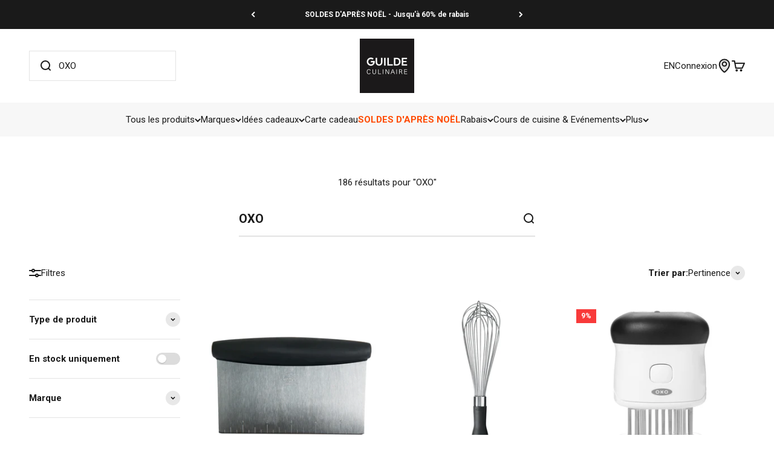

--- FILE ---
content_type: text/html; charset=utf-8
request_url: https://www.laguildeculinaire.com/fr-us/search?type=product&q=OXO
body_size: 86749
content:
<!doctype html>

<html lang="fr" dir="ltr">
  <head>
    <meta charset="utf-8">
    <meta name="viewport" content="width=device-width, initial-scale=1.0, height=device-height, minimum-scale=1.0, maximum-scale=1.0">
    <meta name="theme-color" content="#ffffff">

    <title>
      
      

          Recherche : 186 résultats trouvés pour « OXO » &ndash; La Guilde Culinaire
          
        
      
    </title><meta name="description" content="Magasinez des ustensiles de cuisine de qualité et des cours de cuisine captivants. Laissez-vous guider vers une expérience culinaire exceptionnelle."><link rel="canonical" href="https://www.laguildeculinaire.com/fr-us/search?q=oxo&type=product"><link rel="shortcut icon" href="//www.laguildeculinaire.com/cdn/shop/files/La_Guilde_Culinaire_-_Favicon_2024_-_Carre_96x96_787b03d3-72a5-43c6-802b-9a3145f5b364.png?v=1740131073&width=96">
      <link rel="apple-touch-icon" href="//www.laguildeculinaire.com/cdn/shop/files/La_Guilde_Culinaire_-_Favicon_2024_-_Carre_96x96_787b03d3-72a5-43c6-802b-9a3145f5b364.png?v=1740131073&width=180"><link rel="preconnect" href="https://cdn.shopify.com">
    <link rel="preconnect" href="https://fonts.shopifycdn.com" crossorigin>
    <link rel="dns-prefetch" href="https://productreviews.shopifycdn.com"><link rel="preload" href="//www.laguildeculinaire.com/cdn/fonts/roboto/roboto_n7.f38007a10afbbde8976c4056bfe890710d51dec2.woff2" as="font" type="font/woff2" crossorigin><link rel="preload" href="//www.laguildeculinaire.com/cdn/fonts/roboto/roboto_n4.2019d890f07b1852f56ce63ba45b2db45d852cba.woff2" as="font" type="font/woff2" crossorigin><meta property="og:type" content="website">
  <meta property="og:title" content="Recherche : 186 résultats trouvés pour « OXO »"><meta property="og:image" content="http://www.laguildeculinaire.com/cdn/shop/files/La_Guilde_Culinaire_-_Cover_Facebook_-_Cours.jpg?v=1732733203&width=2048">
  <meta property="og:image:secure_url" content="https://www.laguildeculinaire.com/cdn/shop/files/La_Guilde_Culinaire_-_Cover_Facebook_-_Cours.jpg?v=1732733203&width=2048">
  <meta property="og:image:width" content="1200">
  <meta property="og:image:height" content="630"><meta property="og:description" content="Magasinez des ustensiles de cuisine de qualité et des cours de cuisine captivants. Laissez-vous guider vers une expérience culinaire exceptionnelle."><meta property="og:url" content="https://www.laguildeculinaire.com/fr-us/search?q=oxo&type=product">
<meta property="og:site_name" content="La Guilde Culinaire"><meta name="twitter:card" content="summary"><meta name="twitter:title" content="Recherche : 186 résultats trouvés pour « OXO »">
  <meta name="twitter:description" content="Magasinez des ustensiles de cuisine de qualité et des cours de cuisine captivants. Laissez-vous guider vers une expérience culinaire exceptionnelle."><meta name="twitter:image" content="https://www.laguildeculinaire.com/cdn/shop/files/La_Guilde_Culinaire_-_Cover_Facebook_-_Cours.jpg?crop=center&height=1200&v=1732733203&width=1200">
  <meta name="twitter:image:alt" content=""><script async crossorigin fetchpriority="high" src="/cdn/shopifycloud/importmap-polyfill/es-modules-shim.2.4.0.js"></script>
<script type="application/ld+json">
  {
    "@context": "https://schema.org",
    "@type": "BreadcrumbList",
    "itemListElement": [{
        "@type": "ListItem",
        "position": 1,
        "name": "Accueil",
        "item": "https://www.laguildeculinaire.com"
      }]
  }
</script><style>/* Typography (heading) */
  @font-face {
  font-family: Roboto;
  font-weight: 700;
  font-style: normal;
  font-display: fallback;
  src: url("//www.laguildeculinaire.com/cdn/fonts/roboto/roboto_n7.f38007a10afbbde8976c4056bfe890710d51dec2.woff2") format("woff2"),
       url("//www.laguildeculinaire.com/cdn/fonts/roboto/roboto_n7.94bfdd3e80c7be00e128703d245c207769d763f9.woff") format("woff");
}

@font-face {
  font-family: Roboto;
  font-weight: 700;
  font-style: italic;
  font-display: fallback;
  src: url("//www.laguildeculinaire.com/cdn/fonts/roboto/roboto_i7.7ccaf9410746f2c53340607c42c43f90a9005937.woff2") format("woff2"),
       url("//www.laguildeculinaire.com/cdn/fonts/roboto/roboto_i7.49ec21cdd7148292bffea74c62c0df6e93551516.woff") format("woff");
}

/* Typography (body) */
  @font-face {
  font-family: Roboto;
  font-weight: 400;
  font-style: normal;
  font-display: fallback;
  src: url("//www.laguildeculinaire.com/cdn/fonts/roboto/roboto_n4.2019d890f07b1852f56ce63ba45b2db45d852cba.woff2") format("woff2"),
       url("//www.laguildeculinaire.com/cdn/fonts/roboto/roboto_n4.238690e0007583582327135619c5f7971652fa9d.woff") format("woff");
}

@font-face {
  font-family: Roboto;
  font-weight: 400;
  font-style: italic;
  font-display: fallback;
  src: url("//www.laguildeculinaire.com/cdn/fonts/roboto/roboto_i4.57ce898ccda22ee84f49e6b57ae302250655e2d4.woff2") format("woff2"),
       url("//www.laguildeculinaire.com/cdn/fonts/roboto/roboto_i4.b21f3bd061cbcb83b824ae8c7671a82587b264bf.woff") format("woff");
}

@font-face {
  font-family: Roboto;
  font-weight: 700;
  font-style: normal;
  font-display: fallback;
  src: url("//www.laguildeculinaire.com/cdn/fonts/roboto/roboto_n7.f38007a10afbbde8976c4056bfe890710d51dec2.woff2") format("woff2"),
       url("//www.laguildeculinaire.com/cdn/fonts/roboto/roboto_n7.94bfdd3e80c7be00e128703d245c207769d763f9.woff") format("woff");
}

@font-face {
  font-family: Roboto;
  font-weight: 700;
  font-style: italic;
  font-display: fallback;
  src: url("//www.laguildeculinaire.com/cdn/fonts/roboto/roboto_i7.7ccaf9410746f2c53340607c42c43f90a9005937.woff2") format("woff2"),
       url("//www.laguildeculinaire.com/cdn/fonts/roboto/roboto_i7.49ec21cdd7148292bffea74c62c0df6e93551516.woff") format("woff");
}

:root {
    /**
     * ---------------------------------------------------------------------
     * SPACING VARIABLES
     *
     * We are using a spacing inspired from frameworks like Tailwind CSS.
     * ---------------------------------------------------------------------
     */
    --spacing-0-5: 0.125rem; /* 2px */
    --spacing-1: 0.25rem; /* 4px */
    --spacing-1-5: 0.375rem; /* 6px */
    --spacing-2: 0.5rem; /* 8px */
    --spacing-2-5: 0.625rem; /* 10px */
    --spacing-3: 0.75rem; /* 12px */
    --spacing-3-5: 0.875rem; /* 14px */
    --spacing-4: 1rem; /* 16px */
    --spacing-4-5: 1.125rem; /* 18px */
    --spacing-5: 1.25rem; /* 20px */
    --spacing-5-5: 1.375rem; /* 22px */
    --spacing-6: 1.5rem; /* 24px */
    --spacing-6-5: 1.625rem; /* 26px */
    --spacing-7: 1.75rem; /* 28px */
    --spacing-7-5: 1.875rem; /* 30px */
    --spacing-8: 2rem; /* 32px */
    --spacing-8-5: 2.125rem; /* 34px */
    --spacing-9: 2.25rem; /* 36px */
    --spacing-9-5: 2.375rem; /* 38px */
    --spacing-10: 2.5rem; /* 40px */
    --spacing-11: 2.75rem; /* 44px */
    --spacing-12: 3rem; /* 48px */
    --spacing-14: 3.5rem; /* 56px */
    --spacing-16: 4rem; /* 64px */
    --spacing-18: 4.5rem; /* 72px */
    --spacing-20: 5rem; /* 80px */
    --spacing-24: 6rem; /* 96px */
    --spacing-28: 7rem; /* 112px */
    --spacing-32: 8rem; /* 128px */
    --spacing-36: 9rem; /* 144px */
    --spacing-40: 10rem; /* 160px */
    --spacing-44: 11rem; /* 176px */
    --spacing-48: 12rem; /* 192px */
    --spacing-52: 13rem; /* 208px */
    --spacing-56: 14rem; /* 224px */
    --spacing-60: 15rem; /* 240px */
    --spacing-64: 16rem; /* 256px */
    --spacing-72: 18rem; /* 288px */
    --spacing-80: 20rem; /* 320px */
    --spacing-96: 24rem; /* 384px */

    /* Container */
    --container-max-width: 1600px;
    --container-narrow-max-width: 1350px;
    --container-gutter: var(--spacing-5);
    --section-outer-spacing-block: var(--spacing-8);
    --section-inner-max-spacing-block: var(--spacing-8);
    --section-inner-spacing-inline: var(--container-gutter);
    --section-stack-spacing-block: var(--spacing-8);

    /* Grid gutter */
    --grid-gutter: var(--spacing-5);

    /* Product list settings */
    --product-list-row-gap: var(--spacing-8);
    --product-list-column-gap: var(--grid-gutter);

    /* Form settings */
    --input-gap: var(--spacing-2);
    --input-height: 2.625rem;
    --input-padding-inline: var(--spacing-4);

    /* Other sizes */
    --sticky-area-height: calc(var(--sticky-announcement-bar-enabled, 0) * var(--announcement-bar-height, 0px) + var(--sticky-header-enabled, 0) * var(--header-height, 0px));

    /* RTL support */
    --transform-logical-flip: 1;
    --transform-origin-start: left;
    --transform-origin-end: right;

    /**
     * ---------------------------------------------------------------------
     * TYPOGRAPHY
     * ---------------------------------------------------------------------
     */

    /* Font properties */
    --heading-font-family: Roboto, sans-serif;
    --heading-font-weight: 700;
    --heading-font-style: normal;
    --heading-text-transform: normal;
    --heading-letter-spacing: -0.02em;
    --text-font-family: Roboto, sans-serif;
    --text-font-weight: 400;
    --text-font-style: normal;
    --text-letter-spacing: 0.0em;

    /* Font sizes */
    --text-h0: 2.5rem;
    --text-h1: 1.75rem;
    --text-h2: 1.5rem;
    --text-h3: 1.375rem;
    --text-h4: 1.125rem;
    --text-h5: 1.125rem;
    --text-h6: 1rem;
    --text-xs: 0.75rem;
    --text-sm: 0.8125rem;
    --text-base: 0.9375rem;
    --text-lg: 1.1875rem;

    /**
     * ---------------------------------------------------------------------
     * COLORS
     * ---------------------------------------------------------------------
     */

    /* Color settings */--accent: 255 74 0;
    --text-primary: 26 26 26;
    --background-primary: 255 255 255;
    --dialog-background: 255 255 255;
    --border-color: var(--text-color, var(--text-primary)) / 0.12;

    /* Button colors */
    --button-background-primary: 255 74 0;
    --button-text-primary: 255 255 255;
    --button-background-secondary: 26 26 26;
    --button-text-secondary: 255 255 255;

    /* Status colors */
    --success-background: 224 244 232;
    --success-text: 0 163 65;
    --warning-background: 255 246 233;
    --warning-text: 255 183 74;
    --error-background: 254 231 231;
    --error-text: 248 58 58;

    /* Product colors */
    --on-sale-text: 248 58 58;
    --on-sale-badge-background: 248 58 58;
    --on-sale-badge-text: 255 255 255;
    --sold-out-badge-background: 0 0 0;
    --sold-out-badge-text: 255 255 255;
    --primary-badge-background: 26 26 26;
    --primary-badge-text: 255 255 255;
    --star-color: 255 183 74;
    --product-card-background: 255 255 255;
    --product-card-text: 26 26 26;

    /* Header colors */
    --header-background: 255 255 255;
    --header-text: 26 26 26;

    /* Footer colors */
    --footer-background: 26 26 26;
    --footer-text: 255 255 255;

    /* Rounded variables (used for border radius) */
    --rounded-xs: 0.25rem;
    --rounded-sm: 0.375rem;
    --rounded: 0.75rem;
    --rounded-lg: 1.5rem;
    --rounded-full: 9999px;

    /*--rounded-button: 3.75rem;
    --rounded-input: 0.5rem;*/
    --rounded-button: 0;
    --rounded-input: 0;

    /* Box shadow */
    --shadow-sm: 0 2px 8px rgb(var(--text-primary) / 0.1);
    --shadow: 0 5px 15px rgb(var(--text-primary) / 0.1);
    --shadow-md: 0 5px 30px rgb(var(--text-primary) / 0.1);
    --shadow-block: 0px 18px 50px rgb(var(--text-primary) / 0.1);

    /**
     * ---------------------------------------------------------------------
     * OTHER
     * ---------------------------------------------------------------------
     */

    --stagger-products-reveal-opacity: 1;
    --cursor-close-svg-url: url(//www.laguildeculinaire.com/cdn/shop/t/65/assets/cursor-close.svg?v=147174565022153725511744725239);
    --cursor-zoom-in-svg-url: url(//www.laguildeculinaire.com/cdn/shop/t/65/assets/cursor-zoom-in.svg?v=154953035094101115921744725240);
    --cursor-zoom-out-svg-url: url(//www.laguildeculinaire.com/cdn/shop/t/65/assets/cursor-zoom-out.svg?v=16155520337305705181744725237);
    --checkmark-svg-url: url(//www.laguildeculinaire.com/cdn/shop/t/65/assets/checkmark.svg?v=77552481021870063511744725237);
  }

  [dir="rtl"]:root {
    /* RTL support */
    --transform-logical-flip: -1;
    --transform-origin-start: right;
    --transform-origin-end: left;
  }

  @media screen and (min-width: 700px) {
    :root {
      /* Typography (font size) */
      --text-h0: 3.25rem;
      --text-h1: 2.25rem;
      --text-h2: 1.75rem;
      --text-h3: 1.625rem;
      --text-h4: 1.25rem;
      --text-h5: 1.25rem;
      --text-h6: 1.125rem;

      --text-xs: 0.75rem;
      --text-sm: 0.8125rem;
      --text-base: 0.9375rem;
      --text-lg: 1.1875rem;

      /* Spacing */
      --container-gutter: 2rem;
      --section-outer-spacing-block: var(--spacing-12);
      --section-inner-max-spacing-block: var(--spacing-10);
      --section-inner-spacing-inline: var(--spacing-10);
      --section-stack-spacing-block: var(--spacing-10);

      /* Grid gutter */
      --grid-gutter: var(--spacing-6);

      /* Product list settings */
      --product-list-row-gap: var(--spacing-12);

      /* Form settings */
      --input-gap: 1rem;
      --input-height: 3.125rem;
      --input-padding-inline: var(--spacing-5);
    }
  }

  @media screen and (min-width: 1000px) {
    :root {
      /* Spacing settings */
      --container-gutter: var(--spacing-12);
      --section-outer-spacing-block: var(--spacing-14);
      --section-inner-max-spacing-block: var(--spacing-12);
      --section-inner-spacing-inline: var(--spacing-12);
      --section-stack-spacing-block: var(--spacing-10);
    }
  }

  @media screen and (min-width: 1150px) {
    :root {
      /* Spacing settings */
      --container-gutter: var(--spacing-12);
      --section-outer-spacing-block: var(--spacing-14);
      --section-inner-max-spacing-block: var(--spacing-12);
      --section-inner-spacing-inline: var(--spacing-12);
      --section-stack-spacing-block: var(--spacing-12);
    }
  }

  @media screen and (min-width: 1400px) {
    :root {
      /* Typography (font size) */
      --text-h0: 4rem;
      --text-h1: 3rem;
      --text-h2: 2.5rem;
      --text-h3: 1.75rem;
      --text-h4: 1.5rem;
      --text-h5: 1.25rem;
      --text-h6: 1.25rem;

      --section-outer-spacing-block: var(--spacing-16);
      --section-inner-max-spacing-block: var(--spacing-14);
      --section-inner-spacing-inline: var(--spacing-14);
    }
  }

  @media screen and (min-width: 1600px) {
    :root {
      --section-outer-spacing-block: var(--spacing-16);
      --section-inner-max-spacing-block: var(--spacing-16);
      --section-inner-spacing-inline: var(--spacing-16);
    }
  }

  /**
   * ---------------------------------------------------------------------
   * LIQUID DEPENDANT CSS
   *
   * Our main CSS is Liquid free, but some very specific features depend on
   * theme settings, so we have them here
   * ---------------------------------------------------------------------
   */@media screen and (pointer: fine) {
        .button:not([disabled]):hover, .btn:not([disabled]):hover, .shopify-payment-button__button--unbranded:not([disabled]):hover {
          --button-background-opacity: 0.85;
        }

        .button--subdued:not([disabled]):hover {
          --button-background: var(--text-color) / .05 !important;
        }
      }</style><script>
  // This allows to expose several variables to the global scope, to be used in scripts
  window.themeVariables = {
    settings: {
      showPageTransition: null,
      staggerProductsApparition: false,
      reduceDrawerAnimation: true,
      reduceMenuAnimation: true,
      headingApparition: "none",
      pageType: "search",
      moneyFormat: "${{amount}}",
      moneyWithCurrencyFormat: "${{amount}} USD",
      currencyCodeEnabled: false,
      cartType: "popover",
      showDiscount: true,
      discountMode: "percentage",
      pageBackground: "#ffffff",
      textColor: "#1a1a1a"
    },

    strings: {
      accessibilityClose: "Fermer",
      accessibilityNext: "Suivant",
      accessibilityPrevious: "Précédent",
      closeGallery: "Fermer la galerie",
      zoomGallery: "Zoomer sur l\u0026#39;image",
      errorGallery: "L\u0026#39;image ne peut pas etre chargée",
      searchNoResults: "Aucun résultat ne correspond à votre recherche.",
      addOrderNote: "Ajouter une note",
      editOrderNote: "Modifier la note",
      shippingEstimatorNoResults: "Nous ne livrons pas à votre adresse.",
      shippingEstimatorOneResult: "Il y a un résultat pour votre adresse :",
      shippingEstimatorMultipleResults: "Il y a plusieurs résultats pour votre adresse :",
      shippingEstimatorError: "Impossible d\u0026#39;estimer les frais de livraison :"
    },

    breakpoints: {
      'sm': 'screen and (min-width: 700px)',
      'md': 'screen and (min-width: 1000px)',
      'lg': 'screen and (min-width: 1150px)',
      'xl': 'screen and (min-width: 1400px)',

      'sm-max': 'screen and (max-width: 699px)',
      'md-max': 'screen and (max-width: 999px)',
      'lg-max': 'screen and (max-width: 1149px)',
      'xl-max': 'screen and (max-width: 1399px)'
    }
  };

  // For detecting native share
  document.documentElement.classList.add(`native-share--${navigator.share ? 'enabled' : 'disabled'}`);</script><script type="importmap">{
        "imports": {
          "vendor": "//www.laguildeculinaire.com/cdn/shop/t/65/assets/vendor.min.js?v=57795131039271286711744725239",
          "theme": "//www.laguildeculinaire.com/cdn/shop/t/65/assets/theme.js?v=34890165873219990491764789591",
          "photoswipe": "//www.laguildeculinaire.com/cdn/shop/t/65/assets/photoswipe.min.js?v=13374349288281597431744725238"
        }
      }
    </script>

    <script type="module" src="//www.laguildeculinaire.com/cdn/shop/t/65/assets/vendor.min.js?v=57795131039271286711744725239"></script>
    <script type="module" src="//www.laguildeculinaire.com/cdn/shop/t/65/assets/theme.js?v=34890165873219990491764789591"></script>

    <script>window.performance && window.performance.mark && window.performance.mark('shopify.content_for_header.start');</script><meta name="google-site-verification" content="Rktj1QuK0_Z_2_4FaJd5_5Cr3gtMEMcv8VRprb-YMKE">
<meta id="shopify-digital-wallet" name="shopify-digital-wallet" content="/20289645/digital_wallets/dialog">
<meta name="shopify-checkout-api-token" content="b89b7476fafeadc22b8a6006fe698410">
<meta id="in-context-paypal-metadata" data-shop-id="20289645" data-venmo-supported="false" data-environment="production" data-locale="fr_FR" data-paypal-v4="true" data-currency="USD">
<link rel="alternate" hreflang="x-default" href="https://www.laguildeculinaire.com/search?q=OXO&amp;type=product">
<link rel="alternate" hreflang="en-US" href="https://www.laguildeculinaire.com/en-us/search?q=OXO&amp;type=product">
<link rel="alternate" hreflang="fr-US" href="https://www.laguildeculinaire.com/fr-us/search?q=OXO&amp;type=product">
<link rel="alternate" hreflang="fr-CA" href="https://www.laguildeculinaire.com/search?q=OXO&amp;type=product">
<link rel="alternate" hreflang="en-CA" href="https://www.laguildeculinaire.com/en/search?q=OXO&amp;type=product">
<script async="async" src="/checkouts/internal/preloads.js?locale=fr-US"></script>
<link rel="preconnect" href="https://shop.app" crossorigin="anonymous">
<script async="async" src="https://shop.app/checkouts/internal/preloads.js?locale=fr-US&shop_id=20289645" crossorigin="anonymous"></script>
<script id="apple-pay-shop-capabilities" type="application/json">{"shopId":20289645,"countryCode":"CA","currencyCode":"USD","merchantCapabilities":["supports3DS"],"merchantId":"gid:\/\/shopify\/Shop\/20289645","merchantName":"La Guilde Culinaire","requiredBillingContactFields":["postalAddress","email","phone"],"requiredShippingContactFields":["postalAddress","email","phone"],"shippingType":"shipping","supportedNetworks":["visa","masterCard","amex","discover","interac","jcb"],"total":{"type":"pending","label":"La Guilde Culinaire","amount":"1.00"},"shopifyPaymentsEnabled":true,"supportsSubscriptions":true}</script>
<script id="shopify-features" type="application/json">{"accessToken":"b89b7476fafeadc22b8a6006fe698410","betas":["rich-media-storefront-analytics"],"domain":"www.laguildeculinaire.com","predictiveSearch":true,"shopId":20289645,"locale":"fr"}</script>
<script>var Shopify = Shopify || {};
Shopify.shop = "laguildeculinaire.myshopify.com";
Shopify.locale = "fr";
Shopify.currency = {"active":"USD","rate":"0.7332015"};
Shopify.country = "US";
Shopify.theme = {"name":"lgc-shopify-theme-impact-v6.7.0-2025\/main","id":148938883298,"schema_name":"Impact","schema_version":"6.7.0","theme_store_id":null,"role":"main"};
Shopify.theme.handle = "null";
Shopify.theme.style = {"id":null,"handle":null};
Shopify.cdnHost = "www.laguildeculinaire.com/cdn";
Shopify.routes = Shopify.routes || {};
Shopify.routes.root = "/fr-us/";</script>
<script type="module">!function(o){(o.Shopify=o.Shopify||{}).modules=!0}(window);</script>
<script>!function(o){function n(){var o=[];function n(){o.push(Array.prototype.slice.apply(arguments))}return n.q=o,n}var t=o.Shopify=o.Shopify||{};t.loadFeatures=n(),t.autoloadFeatures=n()}(window);</script>
<script>
  window.ShopifyPay = window.ShopifyPay || {};
  window.ShopifyPay.apiHost = "shop.app\/pay";
  window.ShopifyPay.redirectState = null;
</script>
<script id="shop-js-analytics" type="application/json">{"pageType":"search"}</script>
<script defer="defer" async type="module" src="//www.laguildeculinaire.com/cdn/shopifycloud/shop-js/modules/v2/client.init-shop-cart-sync_XvpUV7qp.fr.esm.js"></script>
<script defer="defer" async type="module" src="//www.laguildeculinaire.com/cdn/shopifycloud/shop-js/modules/v2/chunk.common_C2xzKNNs.esm.js"></script>
<script type="module">
  await import("//www.laguildeculinaire.com/cdn/shopifycloud/shop-js/modules/v2/client.init-shop-cart-sync_XvpUV7qp.fr.esm.js");
await import("//www.laguildeculinaire.com/cdn/shopifycloud/shop-js/modules/v2/chunk.common_C2xzKNNs.esm.js");

  window.Shopify.SignInWithShop?.initShopCartSync?.({"fedCMEnabled":true,"windoidEnabled":true});

</script>
<script>
  window.Shopify = window.Shopify || {};
  if (!window.Shopify.featureAssets) window.Shopify.featureAssets = {};
  window.Shopify.featureAssets['shop-js'] = {"shop-cart-sync":["modules/v2/client.shop-cart-sync_C66VAAYi.fr.esm.js","modules/v2/chunk.common_C2xzKNNs.esm.js"],"init-fed-cm":["modules/v2/client.init-fed-cm_By4eIqYa.fr.esm.js","modules/v2/chunk.common_C2xzKNNs.esm.js"],"shop-button":["modules/v2/client.shop-button_Bz0N9rYp.fr.esm.js","modules/v2/chunk.common_C2xzKNNs.esm.js"],"shop-cash-offers":["modules/v2/client.shop-cash-offers_B90ok608.fr.esm.js","modules/v2/chunk.common_C2xzKNNs.esm.js","modules/v2/chunk.modal_7MqWQJ87.esm.js"],"init-windoid":["modules/v2/client.init-windoid_CdJe_Ee3.fr.esm.js","modules/v2/chunk.common_C2xzKNNs.esm.js"],"shop-toast-manager":["modules/v2/client.shop-toast-manager_kCJHoUCw.fr.esm.js","modules/v2/chunk.common_C2xzKNNs.esm.js"],"init-shop-email-lookup-coordinator":["modules/v2/client.init-shop-email-lookup-coordinator_BPuRLqHy.fr.esm.js","modules/v2/chunk.common_C2xzKNNs.esm.js"],"init-shop-cart-sync":["modules/v2/client.init-shop-cart-sync_XvpUV7qp.fr.esm.js","modules/v2/chunk.common_C2xzKNNs.esm.js"],"avatar":["modules/v2/client.avatar_BTnouDA3.fr.esm.js"],"pay-button":["modules/v2/client.pay-button_CmFhG2BZ.fr.esm.js","modules/v2/chunk.common_C2xzKNNs.esm.js"],"init-customer-accounts":["modules/v2/client.init-customer-accounts_C5-IhKGM.fr.esm.js","modules/v2/client.shop-login-button_DrlPOW6Z.fr.esm.js","modules/v2/chunk.common_C2xzKNNs.esm.js","modules/v2/chunk.modal_7MqWQJ87.esm.js"],"init-shop-for-new-customer-accounts":["modules/v2/client.init-shop-for-new-customer-accounts_Cv1WqR1n.fr.esm.js","modules/v2/client.shop-login-button_DrlPOW6Z.fr.esm.js","modules/v2/chunk.common_C2xzKNNs.esm.js","modules/v2/chunk.modal_7MqWQJ87.esm.js"],"shop-login-button":["modules/v2/client.shop-login-button_DrlPOW6Z.fr.esm.js","modules/v2/chunk.common_C2xzKNNs.esm.js","modules/v2/chunk.modal_7MqWQJ87.esm.js"],"init-customer-accounts-sign-up":["modules/v2/client.init-customer-accounts-sign-up_Dqgdz3C3.fr.esm.js","modules/v2/client.shop-login-button_DrlPOW6Z.fr.esm.js","modules/v2/chunk.common_C2xzKNNs.esm.js","modules/v2/chunk.modal_7MqWQJ87.esm.js"],"shop-follow-button":["modules/v2/client.shop-follow-button_D7RRykwK.fr.esm.js","modules/v2/chunk.common_C2xzKNNs.esm.js","modules/v2/chunk.modal_7MqWQJ87.esm.js"],"checkout-modal":["modules/v2/client.checkout-modal_NILs_SXn.fr.esm.js","modules/v2/chunk.common_C2xzKNNs.esm.js","modules/v2/chunk.modal_7MqWQJ87.esm.js"],"lead-capture":["modules/v2/client.lead-capture_CSmE_fhP.fr.esm.js","modules/v2/chunk.common_C2xzKNNs.esm.js","modules/v2/chunk.modal_7MqWQJ87.esm.js"],"shop-login":["modules/v2/client.shop-login_CKcjyRl_.fr.esm.js","modules/v2/chunk.common_C2xzKNNs.esm.js","modules/v2/chunk.modal_7MqWQJ87.esm.js"],"payment-terms":["modules/v2/client.payment-terms_eoGasybT.fr.esm.js","modules/v2/chunk.common_C2xzKNNs.esm.js","modules/v2/chunk.modal_7MqWQJ87.esm.js"]};
</script>
<script>(function() {
  var isLoaded = false;
  function asyncLoad() {
    if (isLoaded) return;
    isLoaded = true;
    var urls = ["\/\/cdn.shopify.com\/proxy\/be91d5a102498d18a76520fbc3c968561ba56f0e54e6e1e38eab739e1b763b46\/bingshoppingtool-t2app-prod.trafficmanager.net\/uet\/tracking_script?shop=laguildeculinaire.myshopify.com\u0026sp-cache-control=cHVibGljLCBtYXgtYWdlPTkwMA","https:\/\/intg.snapchat.com\/shopify\/shopify-scevent-init.js?id=ff5e7eeb-c851-47a4-83a1-e8e26c64cee6\u0026shop=laguildeculinaire.myshopify.com","https:\/\/cdn1.stamped.io\/files\/widget.min.js?shop=laguildeculinaire.myshopify.com"];
    for (var i = 0; i < urls.length; i++) {
      var s = document.createElement('script');
      s.type = 'text/javascript';
      s.async = true;
      s.src = urls[i];
      var x = document.getElementsByTagName('script')[0];
      x.parentNode.insertBefore(s, x);
    }
  };
  if(window.attachEvent) {
    window.attachEvent('onload', asyncLoad);
  } else {
    window.addEventListener('load', asyncLoad, false);
  }
})();</script>
<script id="__st">var __st={"a":20289645,"offset":-18000,"reqid":"aa77a264-c023-4dcf-87d7-b04dcaab13e2-1768610373","pageurl":"www.laguildeculinaire.com\/fr-us\/search?type=product\u0026q=OXO","u":"ff44a4b8fc41","p":"searchresults"};</script>
<script>window.ShopifyPaypalV4VisibilityTracking = true;</script>
<script id="captcha-bootstrap">!function(){'use strict';const t='contact',e='account',n='new_comment',o=[[t,t],['blogs',n],['comments',n],[t,'customer']],c=[[e,'customer_login'],[e,'guest_login'],[e,'recover_customer_password'],[e,'create_customer']],r=t=>t.map((([t,e])=>`form[action*='/${t}']:not([data-nocaptcha='true']) input[name='form_type'][value='${e}']`)).join(','),a=t=>()=>t?[...document.querySelectorAll(t)].map((t=>t.form)):[];function s(){const t=[...o],e=r(t);return a(e)}const i='password',u='form_key',d=['recaptcha-v3-token','g-recaptcha-response','h-captcha-response',i],f=()=>{try{return window.sessionStorage}catch{return}},m='__shopify_v',_=t=>t.elements[u];function p(t,e,n=!1){try{const o=window.sessionStorage,c=JSON.parse(o.getItem(e)),{data:r}=function(t){const{data:e,action:n}=t;return t[m]||n?{data:e,action:n}:{data:t,action:n}}(c);for(const[e,n]of Object.entries(r))t.elements[e]&&(t.elements[e].value=n);n&&o.removeItem(e)}catch(o){console.error('form repopulation failed',{error:o})}}const l='form_type',E='cptcha';function T(t){t.dataset[E]=!0}const w=window,h=w.document,L='Shopify',v='ce_forms',y='captcha';let A=!1;((t,e)=>{const n=(g='f06e6c50-85a8-45c8-87d0-21a2b65856fe',I='https://cdn.shopify.com/shopifycloud/storefront-forms-hcaptcha/ce_storefront_forms_captcha_hcaptcha.v1.5.2.iife.js',D={infoText:'Protégé par hCaptcha',privacyText:'Confidentialité',termsText:'Conditions'},(t,e,n)=>{const o=w[L][v],c=o.bindForm;if(c)return c(t,g,e,D).then(n);var r;o.q.push([[t,g,e,D],n]),r=I,A||(h.body.append(Object.assign(h.createElement('script'),{id:'captcha-provider',async:!0,src:r})),A=!0)});var g,I,D;w[L]=w[L]||{},w[L][v]=w[L][v]||{},w[L][v].q=[],w[L][y]=w[L][y]||{},w[L][y].protect=function(t,e){n(t,void 0,e),T(t)},Object.freeze(w[L][y]),function(t,e,n,w,h,L){const[v,y,A,g]=function(t,e,n){const i=e?o:[],u=t?c:[],d=[...i,...u],f=r(d),m=r(i),_=r(d.filter((([t,e])=>n.includes(e))));return[a(f),a(m),a(_),s()]}(w,h,L),I=t=>{const e=t.target;return e instanceof HTMLFormElement?e:e&&e.form},D=t=>v().includes(t);t.addEventListener('submit',(t=>{const e=I(t);if(!e)return;const n=D(e)&&!e.dataset.hcaptchaBound&&!e.dataset.recaptchaBound,o=_(e),c=g().includes(e)&&(!o||!o.value);(n||c)&&t.preventDefault(),c&&!n&&(function(t){try{if(!f())return;!function(t){const e=f();if(!e)return;const n=_(t);if(!n)return;const o=n.value;o&&e.removeItem(o)}(t);const e=Array.from(Array(32),(()=>Math.random().toString(36)[2])).join('');!function(t,e){_(t)||t.append(Object.assign(document.createElement('input'),{type:'hidden',name:u})),t.elements[u].value=e}(t,e),function(t,e){const n=f();if(!n)return;const o=[...t.querySelectorAll(`input[type='${i}']`)].map((({name:t})=>t)),c=[...d,...o],r={};for(const[a,s]of new FormData(t).entries())c.includes(a)||(r[a]=s);n.setItem(e,JSON.stringify({[m]:1,action:t.action,data:r}))}(t,e)}catch(e){console.error('failed to persist form',e)}}(e),e.submit())}));const S=(t,e)=>{t&&!t.dataset[E]&&(n(t,e.some((e=>e===t))),T(t))};for(const o of['focusin','change'])t.addEventListener(o,(t=>{const e=I(t);D(e)&&S(e,y())}));const B=e.get('form_key'),M=e.get(l),P=B&&M;t.addEventListener('DOMContentLoaded',(()=>{const t=y();if(P)for(const e of t)e.elements[l].value===M&&p(e,B);[...new Set([...A(),...v().filter((t=>'true'===t.dataset.shopifyCaptcha))])].forEach((e=>S(e,t)))}))}(h,new URLSearchParams(w.location.search),n,t,e,['guest_login'])})(!0,!0)}();</script>
<script integrity="sha256-4kQ18oKyAcykRKYeNunJcIwy7WH5gtpwJnB7kiuLZ1E=" data-source-attribution="shopify.loadfeatures" defer="defer" src="//www.laguildeculinaire.com/cdn/shopifycloud/storefront/assets/storefront/load_feature-a0a9edcb.js" crossorigin="anonymous"></script>
<script crossorigin="anonymous" defer="defer" src="//www.laguildeculinaire.com/cdn/shopifycloud/storefront/assets/shopify_pay/storefront-65b4c6d7.js?v=20250812"></script>
<script data-source-attribution="shopify.dynamic_checkout.dynamic.init">var Shopify=Shopify||{};Shopify.PaymentButton=Shopify.PaymentButton||{isStorefrontPortableWallets:!0,init:function(){window.Shopify.PaymentButton.init=function(){};var t=document.createElement("script");t.src="https://www.laguildeculinaire.com/cdn/shopifycloud/portable-wallets/latest/portable-wallets.fr.js",t.type="module",document.head.appendChild(t)}};
</script>
<script data-source-attribution="shopify.dynamic_checkout.buyer_consent">
  function portableWalletsHideBuyerConsent(e){var t=document.getElementById("shopify-buyer-consent"),n=document.getElementById("shopify-subscription-policy-button");t&&n&&(t.classList.add("hidden"),t.setAttribute("aria-hidden","true"),n.removeEventListener("click",e))}function portableWalletsShowBuyerConsent(e){var t=document.getElementById("shopify-buyer-consent"),n=document.getElementById("shopify-subscription-policy-button");t&&n&&(t.classList.remove("hidden"),t.removeAttribute("aria-hidden"),n.addEventListener("click",e))}window.Shopify?.PaymentButton&&(window.Shopify.PaymentButton.hideBuyerConsent=portableWalletsHideBuyerConsent,window.Shopify.PaymentButton.showBuyerConsent=portableWalletsShowBuyerConsent);
</script>
<script data-source-attribution="shopify.dynamic_checkout.cart.bootstrap">document.addEventListener("DOMContentLoaded",(function(){function t(){return document.querySelector("shopify-accelerated-checkout-cart, shopify-accelerated-checkout")}if(t())Shopify.PaymentButton.init();else{new MutationObserver((function(e,n){t()&&(Shopify.PaymentButton.init(),n.disconnect())})).observe(document.body,{childList:!0,subtree:!0})}}));
</script>
<link id="shopify-accelerated-checkout-styles" rel="stylesheet" media="screen" href="https://www.laguildeculinaire.com/cdn/shopifycloud/portable-wallets/latest/accelerated-checkout-backwards-compat.css" crossorigin="anonymous">
<style id="shopify-accelerated-checkout-cart">
        #shopify-buyer-consent {
  margin-top: 1em;
  display: inline-block;
  width: 100%;
}

#shopify-buyer-consent.hidden {
  display: none;
}

#shopify-subscription-policy-button {
  background: none;
  border: none;
  padding: 0;
  text-decoration: underline;
  font-size: inherit;
  cursor: pointer;
}

#shopify-subscription-policy-button::before {
  box-shadow: none;
}

      </style>

<script>window.performance && window.performance.mark && window.performance.mark('shopify.content_for_header.end');</script>
<link href="//www.laguildeculinaire.com/cdn/shop/t/65/assets/theme.css?v=162046461642275382641760031171" rel="stylesheet" type="text/css" media="all" /><!-- Google Consent Mode V2 Consentmo -->
    <!-- Google Consent Mode V2 Advanced Mode integration script for Consentmo GDPR Compliance App -->
<script id="consentmo-gcmv2-advanced-mode-integration">
  const consentOutOfRegion = {
    analytics: true,
    marketing: true,
    functionality: true,
    adsDataRedaction: false,
    urlPassthrough: false,
  };

  window.dataLayer = window.dataLayer || [];
  function gtag(){dataLayer.push(arguments);}

  gtag('consent', 'default', {
    ad_storage: 'denied',
    ad_personalization: 'denied',
    ad_user_data: 'denied',
    analytics_storage: 'denied',
    functionality_storage: 'denied',
    personalization_storage:'denied',
    security_storage: 'granted',
    wait_for_update: 1500
  });

  document.addEventListener('consentmoSignal_onLoad', function(eventData) {
    const csmLoadSignal = eventData.detail || {isActive:false};
    //console.log('LIQUID - consentmoSignal_onLoad event', csmLoadSignal);

    if (!csmLoadSignal.isActive) {
      //console.log('LIQUID - isActive false - use consentOutOfRegion');
      gtag('consent', 'update', {
        ad_storage: consentOutOfRegion.marketing ? 'granted' : 'denied',
        ad_personalization: consentOutOfRegion.marketing ? 'granted' : 'denied',
        ad_user_data: consentOutOfRegion.marketing ? 'granted' : 'denied',
        analytics_storage: consentOutOfRegion.analytics ? 'granted' : 'denied',
        functionality_storage: consentOutOfRegion.functionality ? 'granted' : 'denied',
        personalization_storage: consentOutOfRegion.functionality ? 'granted' : 'denied',
        security_storage: 'granted',
      });
      gtag('set', 'ads_data_redaction', consentOutOfRegion.adsDataRedaction);
      gtag('set', 'url_passthrough', consentOutOfRegion.urlPassthrough);
      //console.log('LIQUID - dataLayer', window.dataLayer);
    } else {
      //console.log('LIQUID - set default-consent and subscribe consentmoSignal for consent-update');
      document.addEventListener('consentmoSignal', function(event) {
        const csmSignal = event.detail;
        const consentState = csmSignal.integration?.gcm?.isEnabled ? csmSignal.integration.gcm.state : csmSignal.state;
        //console.log('LIQUID - consentmoSignal event', csmSignal);
        //console.log('LIQUID - dataLayer', window.dataLayer);

        gtag('consent', 'update', consentState);
        if (csmSignal.integration?.gcm?.isEnabled) {
          gtag('set', 'ads_data_redaction', csmSignal.integration.gcm.adsDataRedaction);
          gtag('set', 'url_passthrough', csmSignal.integration.gcm.urlPassthrough);
        }
      });
    }
  });
</script>


    <!-- Google Ad Sense -->
    <meta name="google-adsense-account" content="ca-pub-6531781479908012">
    <!-- End Google Ad Sense -->

    <!-- Google Tag Manager -->
    <!-- Global site tag (gtag.js) - Google Tag Manager -->
<script async src="https://www.googletagmanager.com/gtag/js?id=G-0WXX8VQ17F"></script>
<script>
    window.dataLayer = window.dataLayer || [];
    function gtag(){dataLayer.push(arguments);}
    gtag('js', new Date());

    //gtag('config', 'UA-8227296-1');  //GA Universal
    gtag('config', 'G-0WXX8VQ17F');  //GA4
    gtag('config', 'AW-1010815298'); //GADS
</script>
<!-- Google Tag Manager -->
<script>(function(w,d,s,l,i){w[l]=w[l]||[];w[l].push({'gtm.start':
new Date().getTime(),event:'gtm.js'});var f=d.getElementsByTagName(s)[0],
j=d.createElement(s),dl=l!='dataLayer'?'&l='+l:'';j.async=true;j.src=
'https://www.googletagmanager.com/gtm.js?id='+i+dl;f.parentNode.insertBefore(j,f);
})(window,document,'script','dataLayer','GTM-5RTXZ8F');</script>
<!-- End Google Tag Manager -->
    <!-- End Google Tag Manager --><!-- AHREFS ANALYTICS TAG -->
    <script src="https://analytics.ahrefs.com/analytics.js" data-key="1F98pApntBasEmNdPieNow" async></script>

    <!-- Hotjar Tracking Code for https://www.laguildeculinaire.com/ -->
    <script>
        (function(h,o,t,j,a,r){
            h.hj=h.hj||function(){(h.hj.q=h.hj.q||[]).push(arguments)};
            h._hjSettings={hjid:2659535,hjsv:6};
            a=o.getElementsByTagName('head')[0];
            r=o.createElement('script');r.async=1;
            r.src=t+h._hjSettings.hjid+j+h._hjSettings.hjsv;
            a.appendChild(r);
        })(window,document,'https://static.hotjar.com/c/hotjar-','.js?sv=');
    </script><!-- BEGIN app block: shopify://apps/consentmo-gdpr/blocks/gdpr_cookie_consent/4fbe573f-a377-4fea-9801-3ee0858cae41 --><!-- BEGIN app snippet: consentmo-metafields -->

  <!-- Metafields code added by Consentmo GDPR -->
  

  <script type="text/javascript">
      window.isense_gdpr_privacy_policy_text = "Politique de Confidentialité";
      window.imprint_link_text = "";
      window.isense_gdpr_accept_button_text = "Accepter";
      window.isense_gdpr_close_button_text = "Fermer";
      window.isense_gdpr_reject_button_text = "Rejeter";
      window.isense_gdpr_change_cookies_text = "Préférences";
      window.isense_widget_content = "Préférences en matière de cookies";
      window.isense_gdpr_text = "Ce site utilise des cookies pour vous garantir la meilleure expérience sur notre site.";
      window.isense_gdpr_dialog_title = "";

      window.isense_gdpr_strict_cookies_checkbox = "Cookies strictement requis";
      window.isense_gdpr_strict_cookies_text = "Ces cookies sont nécessaires au fonctionnement du site web et ne peuvent pas être désactivés. Ces cookies ne sont définis qu’en réponse à des actions que vous avez effectuées, telles que la langue, la devise, la session de connexion, les préférences de confidentialité. Vous pouvez configurer votre navigateur pour bloquer ces cookies, mais cela pourrait affecter le fonctionnement de notre site.";
      window.isense_gdpr_strict_cookies_info_header = "Informations Strictes sur les cookies";

      window.isense_gdpr_analytics_cookies_checkbox = "Analytique et Statistiques";
      window.isense_gdpr_analytics_cookies_text = "Ces cookies nous permettent de mesurer le trafic des visiteurs et de voir les sources de trafic en collectant des informations dans des ensembles de données. Ils nous aident également à comprendre quels produits et actions sont plus populaires que d’autres.";
      window.isense_gdpr_analytics_cookies_info_header = "Informations sur les cookies Analytiques";

      window.isense_gdpr_marketing_cookies_checkbox = "Marketing et Reciblage";
      window.isense_gdpr_marketing_cookies_text = "Ces cookies sont généralement définis par nos partenaires marketing et publicitaires. Ils peuvent être utilisés par eux pour créer un profil de vos intérêts et vous montrer plus tard des publicités pertinentes. Si vous n’autorisez pas ces cookies, vous ne verrez pas de publicités ciblées pour vos centres d’intérêt.";
      window.isense_gdpr_marketing_cookies_info_header = "Informations sur les cookies Marketing";

      window.isense_gdpr_functionality_cookies_checkbox = "Cookies Fonctionnels";
      window.isense_gdpr_functionality_cookies_text = "Ces cookies permettent à notre site web d’offrir des fonctions supplémentaires et des paramètres personnels. Ils peuvent être définis par nous ou par des prestataires de services tiers que nous avons placés sur nos pages. Si vous n’autorisez pas ces cookies, ces services ou certains de ces services pourraient ne pas fonctionner correctement.";
      window.isense_gdpr_functionality_cookies_info_header = "Informations sur les cookies de fonctionnalité";

      window.isense_gdpr_cross_domain_consent_sharing_title = "";
      window.isense_gdpr_cross_domain_consent_sharing_text = "";
      window.isense_gdpr_cross_domain_consent_sharing_list = "";

      window.isense_gdpr_popup_header = "Choisissez le type de cookies que vous acceptez d’utiliser";

      
      window.isense_gdpr_popup_description = "";
      

      window.isense_gdpr_dismiss_button_text = "Fermer";

      window.isense_gdpr_accept_selected_button_text = "Accepter la Sélection";
      window.isense_gdpr_accept_all_button_text = "Accepter Tout";
      window.isense_gdpr_reject_all_button_text = "Rejeter Tout";

      window.isense_gdpr_data_collection_text = "*En cliquant sur les boutons ci-dessus, je donne mon consentement à la collecte de mon adresse IP et de mon e-mail (si inscrit). Pour plus d'informations, consultez <a href='https://www.laguildeculinaire.com/pages/gdpr-compliance' target='_blank'>Conformité RGPD</a>";
      window.isense_gdpr_data_collection_text_cpra = "*En cliquant sur les boutons ci-dessus, je donne mon consentement à la collecte de mon adresse IP et de mon e-mail (si inscrit). Pour plus d'informations, consultez <a href='https://www.laguildeculinaire.com/pages/gdpr-compliance' target='_blank'>Conformité RGPD</a>";
      window.isense_gdpr_data_collection_text_vcdpa = "*En cliquant sur les boutons ci-dessus, je donne mon consentement à la collecte de mon adresse IP et de mon e-mail (si inscrit). Pour plus d'informations, consultez <a href='https://www.laguildeculinaire.com/pages/gdpr-compliance' target='_blank'>Conformité RGPD</a>";
      window.isense_gdpr_data_collection_text_us = "*En cliquant sur les boutons ci-dessus, je donne mon consentement à la collecte de mon adresse IP et de mon e-mail (si inscrit). Pour plus d'informations, consultez <a href='https://www.laguildeculinaire.com/pages/gdpr-compliance' target='_blank'>Conformité RGPD</a>";
      window.isense_gdpr_data_collection_text_appi = "*En cliquant sur les boutons ci-dessus, je donne mon consentement à la collecte de mon adresse IP et de mon e-mail (si inscrit). Pour plus d'informations, consultez <a href='https://www.laguildeculinaire.com/pages/gdpr-compliance' target='_blank'>Conformité RGPD</a>";
      window.isense_gdpr_data_collection_text_pipeda = "*En cliquant sur les boutons ci-dessus, je donne mon consentement à la collecte de mon adresse IP et de mon e-mail (si inscrit). Pour plus d'informations, consultez <a href='https://www.laguildeculinaire.com/pages/gdpr-compliance' target='_blank'>Conformité RGPD</a>";

      window.isense_gdpr_cookie_titles_cookie = "";
      window.isense_gdpr_cookie_titles_duration = "";
      window.isense_gdpr_cookie_titles_description = "";
      window.isense_gdpr_cookie_titles_provider = "";
      
      window.isense_gdpr_cookie__ab = "Ce cookie est généralement fourni par Shopify et est utilisé dans le cadre de l'accès à la vue d'administration d'une plateforme de boutique en ligne.";
      window.isense_gdpr_cookie__orig_referrer = "Ce cookie est généralement fourni par Shopify et est utilisé pour suivre les pages de destination.";
      window.isense_gdpr_cookie_identity_state = "Ce cookie est généralement fourni par Shopify et est utilisé dans le cadre de l'authentification du client.";
      window.isense_gdpr_cookie_identity_customer_account_number = "Ce cookie est généralement fourni par Shopify et est utilisé dans le cadre de l'authentification du client.";
      window.isense_gdpr_cookie__landing_page = "Ce cookie est généralement fourni par Shopify et est utilisé pour suivre les pages de destination.";
      window.isense_gdpr_cookie__secure_session_id = "Ce cookie est généralement fourni par Shopify et est utilisé pour suivre la session d'un utilisateur tout au long du processus de paiement en plusieurs étapes et garder ses détails de commande, de paiement et d'expédition connectés.";
      window.isense_gdpr_cookie_cart = "Ce cookie est généralement fourni par Shopify et est utilisé en relation avec un panier d'achat.";
      window.isense_gdpr_cookie_cart_sig = "Ce cookie est généralement fourni par Shopify et est utilisé dans le cadre du paiement. Il est utilisé pour vérifier l'intégrité du chariot et pour assurer la performance de certaines opérations du chariot.";
      window.isense_gdpr_cookie_cart_ts = "Ce cookie est généralement fourni par Shopify et est utilisé dans le cadre du paiement.";
      window.isense_gdpr_cookie_cart_ver = "Ce cookie est généralement fourni par Shopify et est utilisé en relation avec le panier.";
      window.isense_gdpr_cookie_cart_currency = "Ce cookie est généralement fourni par Shopify et il est défini après la fin d'un paiement pour garantir que les nouveaux paniers sont dans la même devise que le dernier paiement.";
      window.isense_gdpr_cookie_tracked_start_checkout = "Ce cookie est généralement fourni par Shopify et est utilisé dans le cadre du paiement.";
      window.isense_gdpr_cookie_storefront_digest = "Ce cookie est généralement fourni par Shopify et il stocke un résumé du mot de passe de la vitrine, permettant aux marchands de prévisualiser leur vitrine alors qu'elle est protégée par un mot de passe.";
      window.isense_gdpr_cookie_checkout_token = "Ce cookie est généralement fourni par Shopify et est utilisé dans le cadre d'un service de paiement.";
      window.isense_gdpr_cookie__shopify_m = "Ce cookie est généralement fourni par Shopify et est utilisé pour gérer les paramètres de confidentialité des clients.";
      window.isense_gdpr_cookie__shopify_tm = "Ce cookie est généralement fourni par Shopify et est utilisé pour gérer les paramètres de confidentialité des clients.";
      window.isense_gdpr_cookie__shopify_tw = "Ce cookie est généralement fourni par Shopify et est utilisé pour gérer les paramètres de confidentialité des clients.";
      window.isense_gdpr_cookie__tracking_consent = "Ce cookie est généralement fourni par Shopify et est utilisé pour stocker les préférences d'un utilisateur si un marchand a mis en place des règles de confidentialité dans la région du visiteur.";
      window.isense_gdpr_cookie_secure_customer_sig = "Ce cookie est généralement fourni par Shopify et est utilisé en relation avec une connexion client.";
      window.isense_gdpr_cookie__shopify_y = "Ce cookie est associé à la suite analytique de Shopify.";
      window.isense_gdpr_cookie_customer_auth_provider = "Ce cookie est associé à la suite analytique de Shopify.";
      window.isense_gdpr_cookie_customer_auth_session_created_at = "Ce cookie est associé à la suite analytique de Shopify.";
      window.isense_gdpr_cookie__y = "Ce cookie est associé à la suite analytique de Shopify.";
      window.isense_gdpr_cookie__shopify_s = "Ce cookie est associé à la suite analytique de Shopify.";
      window.isense_gdpr_cookie__shopify_fs = "Ce cookie est associé à la suite analytique de Shopify.";
      window.isense_gdpr_cookie__ga = "Ce nom de cookie est associé à Google Universal Analytics";
      window.isense_gdpr_cookie__gid = "Ce nom de cookie est associé à Google Universal Analytics.";
      window.isense_gdpr_cookie__gat = "Ce nom de cookie est associé à Google Universal Analytics.";
      window.isense_gdpr_cookie__shopify_sa_t = "Ce cookie est associé à la suite analytique de Shopify concernant le marketing et les références.";
      window.isense_gdpr_cookie__shopify_sa_p = "Ce cookie est associé à la suite analytique de Shopify concernant le marketing et les références.";
      window.isense_gdpr_cookie_IDE = "Ce domaine appartient à Doubleclick (Google). L'activité commerciale principale est la suivante : Doubleclick est l'échange publicitaire d'enchères en temps réel de Google.";
      window.isense_gdpr_cookie__s = "Ce cookie est associé à la suite analytique de Shopify.";
      window.isense_gdpr_cookie_GPS = "Ce cookie est associé à YouTube, qui collecte des données utilisateur via des vidéos intégrées dans des sites Web, qui sont agrégées avec des données de profil d'autres services Google afin d'afficher des publicités ciblées pour les visiteurs Web sur un large éventail de leurs propres sites Web et d'autres.";
      window.isense_gdpr_cookie_PREF = "Ce cookie, qui peut être défini par Google ou Doubleclick, peut être utilisé par des partenaires publicitaires pour créer un profil d'intérêts afin de diffuser des annonces pertinentes sur d'autres sites.";
      window.isense_gdpr_cookie_BizoID = "Il s'agit d'un cookie Microsoft MSN 1st party permettant d'activer le contenu basé sur l'utilisateur.";
      window.isense_gdpr_cookie__fbp = "Utilisé par Facebook pour fournir une série de produits publicitaires tels que les enchères en temps réel d'annonceurs tiers.";
      window.isense_gdpr_cookie___adroll = "Ce cookie est associé à AdRoll";
      window.isense_gdpr_cookie___adroll_v4 = "Ce cookie est associé à AdRoll";
      window.isense_gdpr_cookie___adroll_fpc = "Ce cookie est associé à AdRoll";
      window.isense_gdpr_cookie___ar_v4 = "Ce cookie est associé à AdRoll";
      window.isense_gdpr_cookie_cookieconsent_preferences_disabled = "Ce cookie est associé à l'application Consentmo GDPR Compliance et est utilisé pour stocker le consentement du client.";
      window.isense_gdpr_cookie_cookieconsent_status = "Ce cookie est associé à l'application Consentmo GDPR Compliance et est utilisé pour stocker le consentement du client.";
      window.isense_gdpr_cookie_no_info = "Il n'y a pas encore d'informations sur ce cookie.";
      window.isense_gdpr_cookie__customer_account_shop_sessions = "Utilisé en combinaison avec le cookie _secure_account_session_id pour suivre les sessions utilisateur des nouveaux comptes clients.";
      window.isense_gdpr_cookie__secure_account_session_id = "Utilisé pour suivre les sessions utilisateur pour les nouveaux comptes clients.";
      window.isense_gdpr_cookie__shopify_country = "Pour les magasins où la page devise/prix est déterminée par GeoIP, ce cookie stocke la page que nous avons trouvée. Ce cookie permet d'éviter la vérification GeoIP après la première application.";
      window.isense_gdpr_cookie__storefront_u = "Utilisé pour faciliter la mise à jour des informations du compte client.";
      window.isense_gdpr_cookie__cmp_a = "Utilisé pour gérer les paramètres de confidentialité des clients.";
      window.isense_gdpr_cookie_checkout = "Utilisé dans le cadre des paiements.";
      window.isense_gdpr_cookie_customer_account_locale = "Utilisé dans le cadre de nouveaux comptes clients.";
      window.isense_gdpr_cookie_dynamic_checkout_shown_on_cart = "Utilisé dans le cadre des paiements.";
      window.isense_gdpr_cookie_hide_shopify_pay_for_checkout = "Utilisé dans le cadre des paiements.";
      window.isense_gdpr_cookie_shopify_pay = "Utilisé dans le cadre des paiements.";
      window.isense_gdpr_cookie_shopify_pay_redirect = "Utilisé dans le cadre des paiements.";
      window.isense_gdpr_cookie_shop_pay_accelerated = "Utilisé dans le cadre des paiements.";
      window.isense_gdpr_cookie_keep_alive = "Utilisé conjointement avec la localisation de l'acheteur.";
      window.isense_gdpr_cookie_source_name = "Utilisé en combinaison avec des applications mobiles pour fournir un comportement de paiement personnalisé lors de la navigation dans une boutique d'applications mobiles compatible.";
      window.isense_gdpr_cookie_master_device_id = "Utilisé conjointement avec la connexion du commerçant.";
      window.isense_gdpr_cookie_previous_step = "Utilisé dans le cadre des paiements.";
      window.isense_gdpr_cookie_discount_code = "Utilisé dans le cadre des paiements.";
      window.isense_gdpr_cookie_remember_me = "Utilisé dans le cadre des paiements.";
      window.isense_gdpr_cookie_checkout_session_lookup = "Utilisé dans le cadre des paiements.";
      window.isense_gdpr_cookie_checkout_prefill = "Utilisé dans le cadre des paiements.";
      window.isense_gdpr_cookie_checkout_queue_token = "Utilisé dans le cadre des paiements.";
      window.isense_gdpr_cookie_checkout_queue_checkout_token = "Utilisé dans le cadre des paiements.";
      window.isense_gdpr_cookie_checkout_worker_session = "Utilisé dans le cadre des paiements.";
      window.isense_gdpr_cookie_checkout_session_token = "Utilisé dans le cadre des paiements.";
      window.isense_gdpr_cookie_cookietest = "Utilisez-le pour vous assurer que nos systèmes fonctionnent correctement.";
      window.isense_gdpr_cookie_order = "Utilisé conjointement avec la page d'état de la commande.";
      window["isense_gdpr_cookie_identity-state"] = "Il est utilisé dans le cadre de l'identification de l'utilisateur.";
      window.isense_gdpr_cookie_card_update_verification_id = "Utilisé dans le cadre des paiements.";
      window.isense_gdpr_cookie_customer_account_new_login = "Il est utilisé dans le cadre de l'identification de l'utilisateur.";
      window.isense_gdpr_cookie_customer_account_preview = "Il est utilisé dans le cadre de l'identification de l'utilisateur.";
      window.isense_gdpr_cookie_customer_payment_method = "Utilisé dans le cadre des paiements.";
      window.isense_gdpr_cookie_customer_shop_pay_agreement = "Utilisé dans le cadre des paiements.";
      window.isense_gdpr_cookie_pay_update_intent_id = "Utilisé dans le cadre des paiements.";
      window.isense_gdpr_cookie_localization = "Utilisé dans le cadre des paiements.";
      window.isense_gdpr_cookie_profile_preview_token = "Utilisé dans le cadre des paiements.";
      window.isense_gdpr_cookie_login_with_shop_finalize = "Il est utilisé dans le cadre de l'identification de l'utilisateur.";
      window.isense_gdpr_cookie_preview_theme = "Il est utilisé en conjonction avec l'éditeur de thème.";
      window["isense_gdpr_cookie_shopify-editor-unconfirmed-settings"] = "Il est utilisé en conjonction avec l'éditeur de thème.";
      window["isense_gdpr_cookie_wpm-test-cookie"] = "Utilisez-le pour vous assurer que nos systèmes fonctionnent correctement";

      window.isense_gdpr_cookie__ab_duration = "2 semaines";
      window.isense_gdpr_cookie__orig_referrer_duration = "2 semaines";
      window.isense_gdpr_cookie_identity_state_duration = "1 jour";
      window.isense_gdpr_cookie_identity_customer_account_number_duration = "12 semaines";
      window.isense_gdpr_cookie__landing_page_duration = "2 semaines";
      window.isense_gdpr_cookie__secure_session_id_duration = "1 jour";
      window.isense_gdpr_cookie_cart_duration = "2 semaines";
      window.isense_gdpr_cookie_cart_sig_duration = "2 semaines";
      window.isense_gdpr_cookie_cart_ts_duration = "2 semaines";
      window.isense_gdpr_cookie_cart_ver_duration = "2 semaines";
      window.isense_gdpr_cookie_cart_currency_duration = "2 semaines";
      window.isense_gdpr_cookie_tracked_start_checkout_duration = "1 année";
      window.isense_gdpr_cookie_storefront_digest_duration = "2 années";
      window.isense_gdpr_cookie_checkout_token_duration = "1 année";
      window.isense_gdpr_cookie__shopify_m_duration = "1 année";
      window.isense_gdpr_cookie__shopify_tm_duration = "30 minutes";
      window.isense_gdpr_cookie__shopify_tw_duration = "2 semaines";
      window.isense_gdpr_cookie__tracking_consent_duration = "1 année";
      window.isense_gdpr_cookie_secure_customer_sig_duration = "1 année";
      window.isense_gdpr_cookie__shopify_y_duration = "1 année";
      window.isense_gdpr_cookie_customer_auth_provider_duration = "1 session";
      window.isense_gdpr_cookie_customer_auth_session_created_at_duration = "1 session";
      window.isense_gdpr_cookie__y_duration = "1 année";
      window.isense_gdpr_cookie__shopify_s_duration = "30 minutes";
      window.isense_gdpr_cookie__shopify_fs_duration = "30 minutes";
      window.isense_gdpr_cookie__ga_duration = "2 années";
      window.isense_gdpr_cookie__gid_duration = "1 jour";
      window.isense_gdpr_cookie__gat_duration = "1 minute";
      window.isense_gdpr_cookie__shopify_sa_t_duration = "30 minutes";
      window.isense_gdpr_cookie__shopify_sa_p_duration = "30 minutes";
      window.isense_gdpr_cookie_IDE_duration = "2 années";
      window.isense_gdpr_cookie__s_duration = "30 minutes";
      window.isense_gdpr_cookie_GPS_duration = "1 session";
      window.isense_gdpr_cookie_PREF_duration = "8 mois";
      window.isense_gdpr_cookie_BizoID_duration = "1 mois";
      window.isense_gdpr_cookie__fbp_duration = "3 mois";
      window.isense_gdpr_cookie___adroll_duration = "1 année";
      window.isense_gdpr_cookie___adroll_v4_duration = "1 année";
      window.isense_gdpr_cookie___adroll_fpc_duration = "1 année";
      window.isense_gdpr_cookie___ar_v4_duration = "1 année";
      window.isense_gdpr_cookie_cookieconsent_preferences_disabled_duration = "1 jour";
      window.isense_gdpr_cookie_cookieconsent_status_duration = "1 année";
      window.isense_gdpr_cookie_no_info_duration = "inconnu";
      window.isense_gdpr_cookie__customer_account_shop_sessions_duration = "30 jour";
      window.isense_gdpr_cookie__secure_account_session_id_duration = "30 jour";
      window.isense_gdpr_cookie__shopify_country_duration = "session";
      window.isense_gdpr_cookie__storefront_u_duration = "1 minute";
      window.isense_gdpr_cookie__cmp_a_duration = "1 jour";
      window.isense_gdpr_cookie_checkout_duration = "4 semaines";
      window.isense_gdpr_cookie_customer_account_locale_duration = "1 année";
      window.isense_gdpr_cookie_dynamic_checkout_shown_on_cart_duration = "30 minutes";
      window.isense_gdpr_cookie_hide_shopify_pay_for_checkout_duration = "session";
      window.isense_gdpr_cookie_shopify_pay_duration = "1 année";
      window.isense_gdpr_cookie_shopify_pay_redirect_duration = "60 minutes";
      window.isense_gdpr_cookie_shop_pay_accelerated_duration = "1 année";
      window.isense_gdpr_cookie_keep_alive_duration = "2 semaines";
      window.isense_gdpr_cookie_source_name_duration = "session";
      window.isense_gdpr_cookie_master_device_id_duration = "2 années";
      window.isense_gdpr_cookie_previous_step_duration = "1 année";
      window.isense_gdpr_cookie_discount_code_duration = "session";
      window.isense_gdpr_cookie_remember_me_duration = "1 année";
      window.isense_gdpr_cookie_checkout_session_lookup_duration = "3 semaines";
      window.isense_gdpr_cookie_checkout_prefill_duration = "5 minutes";
      window.isense_gdpr_cookie_checkout_queue_token_duration = "1 année";
      window.isense_gdpr_cookie_checkout_queue_checkout_token_duration = "1 année";
      window.isense_gdpr_cookie_checkout_worker_session_duration = "3 jour";
      window.isense_gdpr_cookie_checkout_session_token_duration = "3 semaines";
      window.isense_gdpr_cookie_cookietest_duration = "1 minute";
      window.isense_gdpr_cookie_order_duration = "3 semaines";
      window["isense_gdpr_cookie_identity-state_duration"] = "1 jour";
      window.isense_gdpr_cookie_card_update_verification_id_duration = "1 jour";
      window.isense_gdpr_cookie_customer_account_new_login_duration = "20 minutes";
      window.isense_gdpr_cookie_customer_account_preview_duration = "7 jour";
      window.isense_gdpr_cookie_customer_payment_method_duration = "60 minutes";
      window.isense_gdpr_cookie_customer_shop_pay_agreement_duration = "1 minute";
      window.isense_gdpr_cookie_pay_update_intent_id_duration = "20 minutes";
      window.isense_gdpr_cookie_localization_duration = "2 semaines";
      window.isense_gdpr_cookie_profile_preview_token_duration = "5 minutes";
      window.isense_gdpr_cookie_login_with_shop_finalize_duration = "5 minutes";
      window.isense_gdpr_cookie_preview_theme_duration = "session";
      window["isense_gdpr_cookie_shopify-editor-unconfirmed-settings_duration"] = "1 jour";
      window["isense_gdpr_cookie_wpm-test-cookie_duration"] = "session";

      window.isense_gdpr_cookie__ab_provider = "Shopify";
      window.isense_gdpr_cookie__orig_referrer_provider = "Shopify";
      window.isense_gdpr_cookie_identity_state_provider = "Shopify";
      window.isense_gdpr_cookie_identity_customer_account_number_provider = "Shopify";
      window.isense_gdpr_cookie__landing_page_provider = "Shopify";
      window.isense_gdpr_cookie__secure_session_id_provider = "Shopify";
      window.isense_gdpr_cookie_cart_provider = "Shopify";
      window.isense_gdpr_cookie_cart_sig_provider = "Shopify";
      window.isense_gdpr_cookie_cart_ts_provider = "Shopify";
      window.isense_gdpr_cookie_cart_ver_provider = "Shopify";
      window.isense_gdpr_cookie_cart_currency_provider = "Shopify";
      window.isense_gdpr_cookie_tracked_start_checkout_provider = "Shopify";
      window.isense_gdpr_cookie_storefront_digest_provider = "Shopify";
      window.isense_gdpr_cookie_checkout_token_provider = "Shopify";
      window.isense_gdpr_cookie__shopify_m_provider = "Shopify";
      window.isense_gdpr_cookie__shopify_tm_provider = "Shopify";
      window.isense_gdpr_cookie__shopify_tw_provider = "Shopify";
      window.isense_gdpr_cookie__tracking_consent_provider = "Shopify";
      window.isense_gdpr_cookie_secure_customer_sig_provider = "Shopify";
      window.isense_gdpr_cookie__shopify_y_provider = "Shopify";
      window.isense_gdpr_cookie_customer_auth_provider_provider = "Shopify";
      window.isense_gdpr_cookie_customer_auth_session_created_at_provider = "Shopify";
      window.isense_gdpr_cookie__y_provider = "Shopify";
      window.isense_gdpr_cookie__shopify_s_provider = "Shopify";
      window.isense_gdpr_cookie__shopify_fs_provider = "Shopify";
      window.isense_gdpr_cookie__ga_provider = "Google Analytics";
      window.isense_gdpr_cookie__gid_provider = "Google Analytics";
      window.isense_gdpr_cookie__gat_provider = "Google Analytics";
      window.isense_gdpr_cookie__shopify_sa_t_provider = "Shopify";
      window.isense_gdpr_cookie__shopify_sa_p_provider = "Shopify";
      window.isense_gdpr_cookie_IDE_provider = "Google DoubleClick";
      window.isense_gdpr_cookie__s_provider = "Shopify";
      window.isense_gdpr_cookie_GPS_provider = "Youtube";
      window.isense_gdpr_cookie_PREF_provider = "Youtube";
      window.isense_gdpr_cookie_BizoID_provider = "LinkedIn";
      window.isense_gdpr_cookie__fbp_provider = "Meta Platforms, Inc.";
      window.isense_gdpr_cookie___adroll_provider = "Adroll Group";
      window.isense_gdpr_cookie___adroll_v4_provider = "Adroll Group";
      window.isense_gdpr_cookie___adroll_fpc_provider = "Adroll Group";
      window.isense_gdpr_cookie___ar_v4_provider = "Adroll Group";
      window.isense_gdpr_cookie_cookieconsent_preferences_disabled_provider = "GDPR/CCPA + Cookie management";
      window.isense_gdpr_cookie_cookieconsent_status_provider = "GDPR/CCPA + Cookie management";
      window.isense_gdpr_cookie_no_info_provider = "unknown";
  </script>

<!-- END app snippet -->


<!-- END app block --><!-- BEGIN app block: shopify://apps/judge-me-reviews/blocks/judgeme_core/61ccd3b1-a9f2-4160-9fe9-4fec8413e5d8 --><!-- Start of Judge.me Core -->






<link rel="dns-prefetch" href="https://cdnwidget.judge.me">
<link rel="dns-prefetch" href="https://cdn.judge.me">
<link rel="dns-prefetch" href="https://cdn1.judge.me">
<link rel="dns-prefetch" href="https://api.judge.me">

<script data-cfasync='false' class='jdgm-settings-script'>window.jdgmSettings={"pagination":5,"disable_web_reviews":false,"badge_no_review_text":"Aucun avis","badge_n_reviews_text":"{{ n }} avis","badge_star_color":"#111111","hide_badge_preview_if_no_reviews":false,"badge_hide_text":false,"enforce_center_preview_badge":false,"widget_title":"Avis Clients","widget_open_form_text":"Écrire un avis","widget_close_form_text":"Annuler l'avis","widget_refresh_page_text":"Actualiser la page","widget_summary_text":"Basé sur {{ number_of_reviews }} avis","widget_no_review_text":"Soyez le premier à écrire un avis","widget_name_field_text":"Nom d'affichage","widget_verified_name_field_text":"Nom vérifié (public)","widget_name_placeholder_text":"Nom d'affichage","widget_required_field_error_text":"Ce champ est obligatoire.","widget_email_field_text":"Adresse email","widget_verified_email_field_text":"Email vérifié (privé, ne peut pas être modifié)","widget_email_placeholder_text":"Votre adresse email","widget_email_field_error_text":"Veuillez entrer une adresse email valide.","widget_rating_field_text":"Évaluation","widget_review_title_field_text":"Titre de l'avis","widget_review_title_placeholder_text":"Donnez un titre à votre avis","widget_review_body_field_text":"Contenu de l'avis","widget_review_body_placeholder_text":"Commencez à écrire ici...","widget_pictures_field_text":"Photo/Vidéo (facultatif)","widget_submit_review_text":"Soumettre l'avis","widget_submit_verified_review_text":"Soumettre un avis vérifié","widget_submit_success_msg_with_auto_publish":"Merci ! Veuillez actualiser la page dans quelques instants pour voir votre avis. Vous pouvez supprimer ou modifier votre avis en vous connectant à \u003ca href='https://judge.me/login' target='_blank' rel='nofollow noopener'\u003eJudge.me\u003c/a\u003e","widget_submit_success_msg_no_auto_publish":"Merci ! Votre avis sera publié dès qu'il sera approuvé par l'administrateur de la boutique. Vous pouvez supprimer ou modifier votre avis en vous connectant à \u003ca href='https://judge.me/login' target='_blank' rel='nofollow noopener'\u003eJudge.me\u003c/a\u003e","widget_show_default_reviews_out_of_total_text":"Affichage de {{ n_reviews_shown }} sur {{ n_reviews }} avis.","widget_show_all_link_text":"Tout afficher","widget_show_less_link_text":"Afficher moins","widget_author_said_text":"{{ reviewer_name }} a dit :","widget_days_text":"il y a {{ n }} jour/jours","widget_weeks_text":"il y a {{ n }} semaine/semaines","widget_months_text":"il y a {{ n }} mois","widget_years_text":"il y a {{ n }} an/ans","widget_yesterday_text":"Hier","widget_today_text":"Aujourd'hui","widget_replied_text":"\u003e\u003e {{ shop_name }} a répondu :","widget_read_more_text":"Lire plus","widget_reviewer_name_as_initial":"","widget_rating_filter_color":"#111111","widget_rating_filter_see_all_text":"Voir tous les avis","widget_sorting_most_recent_text":"Plus récents","widget_sorting_highest_rating_text":"Meilleures notes","widget_sorting_lowest_rating_text":"Notes les plus basses","widget_sorting_with_pictures_text":"Uniquement les photos","widget_sorting_most_helpful_text":"Plus utiles","widget_open_question_form_text":"Poser une question","widget_reviews_subtab_text":"Avis","widget_questions_subtab_text":"Questions","widget_question_label_text":"Question","widget_answer_label_text":"Réponse","widget_question_placeholder_text":"Écrivez votre question ici","widget_submit_question_text":"Soumettre la question","widget_question_submit_success_text":"Merci pour votre question ! Nous vous notifierons dès qu'elle aura une réponse.","widget_star_color":"#111111","verified_badge_text":"Vérifié","verified_badge_bg_color":"","verified_badge_text_color":"","verified_badge_placement":"left-of-reviewer-name","widget_review_max_height":"","widget_hide_border":false,"widget_social_share":true,"widget_thumb":true,"widget_review_location_show":true,"widget_location_format":"","all_reviews_include_out_of_store_products":true,"all_reviews_out_of_store_text":"(hors boutique)","all_reviews_pagination":100,"all_reviews_product_name_prefix_text":"à propos de","enable_review_pictures":true,"enable_question_anwser":true,"widget_theme":"default","review_date_format":"timestamp","default_sort_method":"highest-rating","widget_product_reviews_subtab_text":"Avis Produits","widget_shop_reviews_subtab_text":"Avis Boutique","widget_other_products_reviews_text":"Avis pour d'autres produits","widget_store_reviews_subtab_text":"Avis de la boutique","widget_no_store_reviews_text":"Cette boutique n'a pas encore reçu d'avis","widget_web_restriction_product_reviews_text":"Ce produit n'a pas encore reçu d'avis","widget_no_items_text":"Aucun élément trouvé","widget_show_more_text":"Afficher plus","widget_write_a_store_review_text":"Écrire un avis sur la boutique","widget_other_languages_heading":"Avis dans d'autres langues","widget_translate_review_text":"Traduire l'avis en {{ language }}","widget_translating_review_text":"Traduction en cours...","widget_show_original_translation_text":"Afficher l'original ({{ language }})","widget_translate_review_failed_text":"Impossible de traduire cet avis.","widget_translate_review_retry_text":"Réessayer","widget_translate_review_try_again_later_text":"Réessayez plus tard","show_product_url_for_grouped_product":false,"widget_sorting_pictures_first_text":"Photos en premier","show_pictures_on_all_rev_page_mobile":false,"show_pictures_on_all_rev_page_desktop":false,"floating_tab_hide_mobile_install_preference":false,"floating_tab_button_name":"★ Avis","floating_tab_title":"Laissons nos clients parler pour nous","floating_tab_button_color":"","floating_tab_button_background_color":"","floating_tab_url":"","floating_tab_url_enabled":false,"floating_tab_tab_style":"text","all_reviews_text_badge_text":"Les clients nous notent {{ shop.metafields.judgeme.all_reviews_rating | round: 1 }}/5 basé sur {{ shop.metafields.judgeme.all_reviews_count }} avis.","all_reviews_text_badge_text_branded_style":"{{ shop.metafields.judgeme.all_reviews_rating | round: 1 }} sur 5 étoiles basé sur {{ shop.metafields.judgeme.all_reviews_count }} avis","is_all_reviews_text_badge_a_link":false,"show_stars_for_all_reviews_text_badge":false,"all_reviews_text_badge_url":"","all_reviews_text_style":"branded","all_reviews_text_color_style":"judgeme_brand_color","all_reviews_text_color":"#108474","all_reviews_text_show_jm_brand":false,"featured_carousel_show_header":true,"featured_carousel_title":"Laissons nos clients parler pour nous","testimonials_carousel_title":"Les clients nous disent","videos_carousel_title":"Histoire de clients réels","cards_carousel_title":"Les clients nous disent","featured_carousel_count_text":"sur {{ n }} avis","featured_carousel_add_link_to_all_reviews_page":false,"featured_carousel_url":"","featured_carousel_show_images":true,"featured_carousel_autoslide_interval":5,"featured_carousel_arrows_on_the_sides":false,"featured_carousel_height":250,"featured_carousel_width":80,"featured_carousel_image_size":0,"featured_carousel_image_height":250,"featured_carousel_arrow_color":"#eeeeee","verified_count_badge_style":"branded","verified_count_badge_orientation":"horizontal","verified_count_badge_color_style":"judgeme_brand_color","verified_count_badge_color":"#108474","is_verified_count_badge_a_link":false,"verified_count_badge_url":"","verified_count_badge_show_jm_brand":true,"widget_rating_preset_default":5,"widget_first_sub_tab":"product-reviews","widget_show_histogram":true,"widget_histogram_use_custom_color":true,"widget_pagination_use_custom_color":true,"widget_star_use_custom_color":false,"widget_verified_badge_use_custom_color":false,"widget_write_review_use_custom_color":false,"picture_reminder_submit_button":"Upload Pictures","enable_review_videos":false,"mute_video_by_default":false,"widget_sorting_videos_first_text":"Vidéos en premier","widget_review_pending_text":"En attente","featured_carousel_items_for_large_screen":3,"social_share_options_order":"Facebook,Twitter","remove_microdata_snippet":true,"disable_json_ld":false,"enable_json_ld_products":false,"preview_badge_show_question_text":true,"preview_badge_no_question_text":"Aucune question","preview_badge_n_question_text":"{{ number_of_questions }} question/questions","qa_badge_show_icon":false,"qa_badge_icon_color":"#111111","qa_badge_position":"same-row","remove_judgeme_branding":true,"widget_add_search_bar":false,"widget_search_bar_placeholder":"Recherche","widget_sorting_verified_only_text":"Vérifiés uniquement","featured_carousel_theme":"default","featured_carousel_show_rating":true,"featured_carousel_show_title":true,"featured_carousel_show_body":true,"featured_carousel_show_date":false,"featured_carousel_show_reviewer":true,"featured_carousel_show_product":false,"featured_carousel_header_background_color":"#108474","featured_carousel_header_text_color":"#ffffff","featured_carousel_name_product_separator":"reviewed","featured_carousel_full_star_background":"#108474","featured_carousel_empty_star_background":"#dadada","featured_carousel_vertical_theme_background":"#f9fafb","featured_carousel_verified_badge_enable":true,"featured_carousel_verified_badge_color":"#108474","featured_carousel_border_style":"round","featured_carousel_review_line_length_limit":3,"featured_carousel_more_reviews_button_text":"Lire plus d'avis","featured_carousel_view_product_button_text":"Voir le produit","all_reviews_page_load_reviews_on":"scroll","all_reviews_page_load_more_text":"Charger plus d'avis","disable_fb_tab_reviews":false,"enable_ajax_cdn_cache":false,"widget_advanced_speed_features":5,"widget_public_name_text":"affiché publiquement comme","default_reviewer_name":"John Smith","default_reviewer_name_has_non_latin":true,"widget_reviewer_anonymous":"Anonyme","medals_widget_title":"Médailles d'avis Judge.me","medals_widget_background_color":"#f9fafb","medals_widget_position":"footer_all_pages","medals_widget_border_color":"#f9fafb","medals_widget_verified_text_position":"left","medals_widget_use_monochromatic_version":false,"medals_widget_elements_color":"#108474","show_reviewer_avatar":true,"widget_invalid_yt_video_url_error_text":"Pas une URL de vidéo YouTube","widget_max_length_field_error_text":"Veuillez ne pas dépasser {0} caractères.","widget_show_country_flag":false,"widget_show_collected_via_shop_app":true,"widget_verified_by_shop_badge_style":"light","widget_verified_by_shop_text":"Vérifié par la boutique","widget_show_photo_gallery":false,"widget_load_with_code_splitting":true,"widget_ugc_install_preference":false,"widget_ugc_title":"Fait par nous, partagé par vous","widget_ugc_subtitle":"Taguez-nous pour voir votre photo mise en avant sur notre page","widget_ugc_arrows_color":"#ffffff","widget_ugc_primary_button_text":"Acheter maintenant","widget_ugc_primary_button_background_color":"#108474","widget_ugc_primary_button_text_color":"#ffffff","widget_ugc_primary_button_border_width":"0","widget_ugc_primary_button_border_style":"none","widget_ugc_primary_button_border_color":"#108474","widget_ugc_primary_button_border_radius":"25","widget_ugc_secondary_button_text":"Charger plus","widget_ugc_secondary_button_background_color":"#ffffff","widget_ugc_secondary_button_text_color":"#108474","widget_ugc_secondary_button_border_width":"2","widget_ugc_secondary_button_border_style":"solid","widget_ugc_secondary_button_border_color":"#108474","widget_ugc_secondary_button_border_radius":"25","widget_ugc_reviews_button_text":"Voir les avis","widget_ugc_reviews_button_background_color":"#ffffff","widget_ugc_reviews_button_text_color":"#108474","widget_ugc_reviews_button_border_width":"2","widget_ugc_reviews_button_border_style":"solid","widget_ugc_reviews_button_border_color":"#108474","widget_ugc_reviews_button_border_radius":"25","widget_ugc_reviews_button_link_to":"judgeme-reviews-page","widget_ugc_show_post_date":true,"widget_ugc_max_width":"800","widget_rating_metafield_value_type":true,"widget_primary_color":"#111111","widget_enable_secondary_color":true,"widget_secondary_color":"#FAFAFA","widget_summary_average_rating_text":"{{ average_rating }} sur 5","widget_media_grid_title":"Photos \u0026 vidéos clients","widget_media_grid_see_more_text":"Voir plus","widget_round_style":false,"widget_show_product_medals":false,"widget_verified_by_judgeme_text":"Vérifié par Judge.me","widget_show_store_medals":true,"widget_verified_by_judgeme_text_in_store_medals":"Vérifié par Judge.me","widget_media_field_exceed_quantity_message":"Désolé, nous ne pouvons accepter que {{ max_media }} pour un avis.","widget_media_field_exceed_limit_message":"{{ file_name }} est trop volumineux, veuillez sélectionner un {{ media_type }} de moins de {{ size_limit }}MB.","widget_review_submitted_text":"Avis soumis !","widget_question_submitted_text":"Question soumise !","widget_close_form_text_question":"Annuler","widget_write_your_answer_here_text":"Écrivez votre réponse ici","widget_enabled_branded_link":true,"widget_show_collected_by_judgeme":false,"widget_reviewer_name_color":"","widget_write_review_text_color":"","widget_write_review_bg_color":"","widget_collected_by_judgeme_text":"collecté par Judge.me","widget_pagination_type":"load_more","widget_load_more_text":"Charger plus","widget_load_more_color":"#111111","widget_full_review_text":"Avis complet","widget_read_more_reviews_text":"Lire plus d'avis","widget_read_questions_text":"Lire les questions","widget_questions_and_answers_text":"Questions \u0026 Réponses","widget_verified_by_text":"Vérifié par","widget_verified_text":"Vérifié","widget_number_of_reviews_text":"{{ number_of_reviews }} avis","widget_back_button_text":"Retour","widget_next_button_text":"Suivant","widget_custom_forms_filter_button":"Filtres","custom_forms_style":"horizontal","widget_show_review_information":false,"how_reviews_are_collected":"Comment les avis sont-ils collectés ?","widget_show_review_keywords":false,"widget_gdpr_statement":"Comment nous utilisons vos données : Nous vous contacterons uniquement à propos de l'avis que vous avez laissé, et seulement si nécessaire. En soumettant votre avis, vous acceptez les \u003ca href='https://judge.me/terms' target='_blank' rel='nofollow noopener'\u003econditions\u003c/a\u003e, la \u003ca href='https://judge.me/privacy' target='_blank' rel='nofollow noopener'\u003epolitique de confidentialité\u003c/a\u003e et les \u003ca href='https://judge.me/content-policy' target='_blank' rel='nofollow noopener'\u003epolitiques de contenu\u003c/a\u003e de Judge.me.","widget_multilingual_sorting_enabled":false,"widget_translate_review_content_enabled":false,"widget_translate_review_content_method":"manual","popup_widget_review_selection":"automatically_with_pictures","popup_widget_round_border_style":true,"popup_widget_show_title":true,"popup_widget_show_body":true,"popup_widget_show_reviewer":false,"popup_widget_show_product":true,"popup_widget_show_pictures":true,"popup_widget_use_review_picture":true,"popup_widget_show_on_home_page":true,"popup_widget_show_on_product_page":true,"popup_widget_show_on_collection_page":true,"popup_widget_show_on_cart_page":true,"popup_widget_position":"bottom_left","popup_widget_first_review_delay":5,"popup_widget_duration":5,"popup_widget_interval":5,"popup_widget_review_count":5,"popup_widget_hide_on_mobile":true,"review_snippet_widget_round_border_style":true,"review_snippet_widget_card_color":"#FFFFFF","review_snippet_widget_slider_arrows_background_color":"#FFFFFF","review_snippet_widget_slider_arrows_color":"#000000","review_snippet_widget_star_color":"#108474","show_product_variant":true,"all_reviews_product_variant_label_text":"Variante : ","widget_show_verified_branding":false,"widget_ai_summary_title":"Les clients disent","widget_ai_summary_disclaimer":"Résumé des avis généré par IA basé sur les avis clients récents","widget_show_ai_summary":false,"widget_show_ai_summary_bg":false,"widget_show_review_title_input":false,"redirect_reviewers_invited_via_email":"review_widget","request_store_review_after_product_review":false,"request_review_other_products_in_order":true,"review_form_color_scheme":"default","review_form_corner_style":"soft","review_form_star_color":{},"review_form_text_color":"#333333","review_form_background_color":"#ffffff","review_form_field_background_color":"#fafafa","review_form_button_color":{},"review_form_button_text_color":"#ffffff","review_form_modal_overlay_color":"#000000","review_content_screen_title_text":"Comment évalueriez-vous ce produit ?","review_content_introduction_text":"Nous serions ravis que vous partagiez un peu votre expérience.","store_review_form_title_text":"Comment évalueriez-vous cette boutique ?","store_review_form_introduction_text":"Nous serions ravis que vous partagiez un peu votre expérience.","show_review_guidance_text":true,"one_star_review_guidance_text":"Mauvais","five_star_review_guidance_text":"Excellent","customer_information_screen_title_text":"À propos de vous","customer_information_introduction_text":"Veuillez nous en dire plus sur vous.","custom_questions_screen_title_text":"Votre expérience en détail","custom_questions_introduction_text":"Voici quelques questions pour nous aider à mieux comprendre votre expérience.","review_submitted_screen_title_text":"Merci pour votre avis !","review_submitted_screen_thank_you_text":"Nous le traitons et il apparaîtra bientôt dans la boutique.","review_submitted_screen_email_verification_text":"Veuillez confirmer votre email en cliquant sur le lien que nous venons de vous envoyer. Cela nous aide à maintenir des avis authentiques.","review_submitted_request_store_review_text":"Aimeriez-vous partager votre expérience d'achat avec nous ?","review_submitted_review_other_products_text":"Aimeriez-vous évaluer ces produits ?","store_review_screen_title_text":"Voulez-vous partager votre expérience de shopping avec nous ?","store_review_introduction_text":"Nous apprécions votre retour d'expérience et nous l'utilisons pour nous améliorer. Veuillez partager vos pensées ou suggestions.","reviewer_media_screen_title_picture_text":"Partager une photo","reviewer_media_introduction_picture_text":"Téléchargez une photo pour étayer votre avis.","reviewer_media_screen_title_video_text":"Partager une vidéo","reviewer_media_introduction_video_text":"Téléchargez une vidéo pour étayer votre avis.","reviewer_media_screen_title_picture_or_video_text":"Partager une photo ou une vidéo","reviewer_media_introduction_picture_or_video_text":"Téléchargez une photo ou une vidéo pour étayer votre avis.","reviewer_media_youtube_url_text":"Collez votre URL Youtube ici","advanced_settings_next_step_button_text":"Suivant","advanced_settings_close_review_button_text":"Fermer","modal_write_review_flow":true,"write_review_flow_required_text":"Obligatoire","write_review_flow_privacy_message_text":"Nous respectons votre vie privée.","write_review_flow_anonymous_text":"Avis anonyme","write_review_flow_visibility_text":"Ne sera pas visible pour les autres clients.","write_review_flow_multiple_selection_help_text":"Sélectionnez autant que vous le souhaitez","write_review_flow_single_selection_help_text":"Sélectionnez une option","write_review_flow_required_field_error_text":"Ce champ est obligatoire","write_review_flow_invalid_email_error_text":"Veuillez saisir une adresse email valide","write_review_flow_max_length_error_text":"Max. {{ max_length }} caractères.","write_review_flow_media_upload_text":"\u003cb\u003eCliquez pour télécharger\u003c/b\u003e ou glissez-déposez","write_review_flow_gdpr_statement":"Nous vous contacterons uniquement au sujet de votre avis si nécessaire. En soumettant votre avis, vous acceptez nos \u003ca href='https://judge.me/terms' target='_blank' rel='nofollow noopener'\u003econditions d'utilisation\u003c/a\u003e et notre \u003ca href='https://judge.me/privacy' target='_blank' rel='nofollow noopener'\u003epolitique de confidentialité\u003c/a\u003e.","rating_only_reviews_enabled":false,"show_negative_reviews_help_screen":true,"new_review_flow_help_screen_rating_threshold":3,"negative_review_resolution_screen_title_text":"Dites-nous plus","negative_review_resolution_text":"Votre expérience est importante pour nous. S'il y a eu des problèmes avec votre achat, nous sommes là pour vous aider. N'hésitez pas à nous contacter, nous aimerions avoir l'opportunité de corriger les choses.","negative_review_resolution_button_text":"Contactez-nous","negative_review_resolution_proceed_with_review_text":"Laisser un avis","negative_review_resolution_subject":"Problème avec l'achat de {{ shop_name }}.{{ order_name }}","preview_badge_collection_page_install_status":false,"widget_review_custom_css":"","preview_badge_custom_css":"","preview_badge_stars_count":"5-stars","featured_carousel_custom_css":"","floating_tab_custom_css":"","all_reviews_widget_custom_css":"","medals_widget_custom_css":"","verified_badge_custom_css":"","all_reviews_text_custom_css":"","transparency_badges_collected_via_store_invite":false,"transparency_badges_from_another_provider":false,"transparency_badges_collected_from_store_visitor":false,"transparency_badges_collected_by_verified_review_provider":false,"transparency_badges_earned_reward":false,"transparency_badges_collected_via_store_invite_text":"Avis collecté via l'invitation du magasin","transparency_badges_from_another_provider_text":"Avis collecté d'un autre fournisseur","transparency_badges_collected_from_store_visitor_text":"Avis collecté d'un visiteur du magasin","transparency_badges_written_in_google_text":"Avis écrit sur Google","transparency_badges_written_in_etsy_text":"Avis écrit sur Etsy","transparency_badges_written_in_shop_app_text":"Avis écrit sur Shop App","transparency_badges_earned_reward_text":"Avis a gagné une récompense pour une commande future","product_review_widget_per_page":10,"widget_store_review_label_text":"Avis de la boutique","checkout_comment_extension_title_on_product_page":"Customer Comments","checkout_comment_extension_num_latest_comment_show":5,"checkout_comment_extension_format":"name_and_timestamp","checkout_comment_customer_name":"last_initial","checkout_comment_comment_notification":true,"preview_badge_collection_page_install_preference":false,"preview_badge_home_page_install_preference":false,"preview_badge_product_page_install_preference":false,"review_widget_install_preference":"","review_carousel_install_preference":false,"floating_reviews_tab_install_preference":"none","verified_reviews_count_badge_install_preference":false,"all_reviews_text_install_preference":false,"review_widget_best_location":false,"judgeme_medals_install_preference":false,"review_widget_revamp_enabled":false,"review_widget_qna_enabled":false,"review_widget_header_theme":"minimal","review_widget_widget_title_enabled":true,"review_widget_header_text_size":"medium","review_widget_header_text_weight":"regular","review_widget_average_rating_style":"compact","review_widget_bar_chart_enabled":true,"review_widget_bar_chart_type":"numbers","review_widget_bar_chart_style":"standard","review_widget_expanded_media_gallery_enabled":false,"review_widget_reviews_section_theme":"standard","review_widget_image_style":"thumbnails","review_widget_review_image_ratio":"square","review_widget_stars_size":"medium","review_widget_verified_badge":"standard_text","review_widget_review_title_text_size":"medium","review_widget_review_text_size":"medium","review_widget_review_text_length":"medium","review_widget_number_of_columns_desktop":3,"review_widget_carousel_transition_speed":5,"review_widget_custom_questions_answers_display":"always","review_widget_button_text_color":"#FFFFFF","review_widget_text_color":"#000000","review_widget_lighter_text_color":"#7B7B7B","review_widget_corner_styling":"soft","review_widget_review_word_singular":"avis","review_widget_review_word_plural":"avis","review_widget_voting_label":"Utile?","review_widget_shop_reply_label":"Réponse de {{ shop_name }} :","review_widget_filters_title":"Filtres","qna_widget_question_word_singular":"Question","qna_widget_question_word_plural":"Questions","qna_widget_answer_reply_label":"Réponse de {{ answerer_name }} :","qna_content_screen_title_text":"Poser une question sur ce produit","qna_widget_question_required_field_error_text":"Veuillez entrer votre question.","qna_widget_flow_gdpr_statement":"Nous vous contacterons uniquement au sujet de votre question si nécessaire. En soumettant votre question, vous acceptez nos \u003ca href='https://judge.me/terms' target='_blank' rel='nofollow noopener'\u003econditions d'utilisation\u003c/a\u003e et notre \u003ca href='https://judge.me/privacy' target='_blank' rel='nofollow noopener'\u003epolitique de confidentialité\u003c/a\u003e.","qna_widget_question_submitted_text":"Merci pour votre question !","qna_widget_close_form_text_question":"Fermer","qna_widget_question_submit_success_text":"Nous vous enverrons un email lorsque nous répondrons à votre question.","all_reviews_widget_v2025_enabled":false,"all_reviews_widget_v2025_header_theme":"default","all_reviews_widget_v2025_widget_title_enabled":true,"all_reviews_widget_v2025_header_text_size":"medium","all_reviews_widget_v2025_header_text_weight":"regular","all_reviews_widget_v2025_average_rating_style":"compact","all_reviews_widget_v2025_bar_chart_enabled":true,"all_reviews_widget_v2025_bar_chart_type":"numbers","all_reviews_widget_v2025_bar_chart_style":"standard","all_reviews_widget_v2025_expanded_media_gallery_enabled":false,"all_reviews_widget_v2025_show_store_medals":true,"all_reviews_widget_v2025_show_photo_gallery":true,"all_reviews_widget_v2025_show_review_keywords":false,"all_reviews_widget_v2025_show_ai_summary":false,"all_reviews_widget_v2025_show_ai_summary_bg":false,"all_reviews_widget_v2025_add_search_bar":false,"all_reviews_widget_v2025_default_sort_method":"most-recent","all_reviews_widget_v2025_reviews_per_page":10,"all_reviews_widget_v2025_reviews_section_theme":"default","all_reviews_widget_v2025_image_style":"thumbnails","all_reviews_widget_v2025_review_image_ratio":"square","all_reviews_widget_v2025_stars_size":"medium","all_reviews_widget_v2025_verified_badge":"bold_badge","all_reviews_widget_v2025_review_title_text_size":"medium","all_reviews_widget_v2025_review_text_size":"medium","all_reviews_widget_v2025_review_text_length":"medium","all_reviews_widget_v2025_number_of_columns_desktop":3,"all_reviews_widget_v2025_carousel_transition_speed":5,"all_reviews_widget_v2025_custom_questions_answers_display":"always","all_reviews_widget_v2025_show_product_variant":false,"all_reviews_widget_v2025_show_reviewer_avatar":true,"all_reviews_widget_v2025_reviewer_name_as_initial":"","all_reviews_widget_v2025_review_location_show":false,"all_reviews_widget_v2025_location_format":"","all_reviews_widget_v2025_show_country_flag":false,"all_reviews_widget_v2025_verified_by_shop_badge_style":"light","all_reviews_widget_v2025_social_share":false,"all_reviews_widget_v2025_social_share_options_order":"Facebook,Twitter,LinkedIn,Pinterest","all_reviews_widget_v2025_pagination_type":"standard","all_reviews_widget_v2025_button_text_color":"#FFFFFF","all_reviews_widget_v2025_text_color":"#000000","all_reviews_widget_v2025_lighter_text_color":"#7B7B7B","all_reviews_widget_v2025_corner_styling":"soft","all_reviews_widget_v2025_title":"Avis clients","all_reviews_widget_v2025_ai_summary_title":"Les clients disent à propos de cette boutique","all_reviews_widget_v2025_no_review_text":"Soyez le premier à écrire un avis","platform":"shopify","branding_url":"https://app.judge.me/reviews","branding_text":"Propulsé par Judge.me","locale":"en","reply_name":"La Guilde Culinaire","widget_version":"3.0","footer":true,"autopublish":true,"review_dates":true,"enable_custom_form":false,"shop_locale":"fr","enable_multi_locales_translations":true,"show_review_title_input":false,"review_verification_email_status":"never","negative_review_notification_email":"bg@laguildeculinaire.com,boutique@laguildeculinaire.com","can_be_branded":true,"reply_name_text":"La Guilde Culinaire"};</script> <style class='jdgm-settings-style'>﻿.jdgm-xx{left:0}:root{--jdgm-primary-color: #111;--jdgm-secondary-color: #FAFAFA;--jdgm-star-color: #111;--jdgm-write-review-text-color: white;--jdgm-write-review-bg-color: #111111;--jdgm-paginate-color: #111111;--jdgm-border-radius: 0;--jdgm-reviewer-name-color: #111111}.jdgm-histogram__bar-content{background-color:#111111}.jdgm-rev[data-verified-buyer=true] .jdgm-rev__icon.jdgm-rev__icon:after,.jdgm-rev__buyer-badge.jdgm-rev__buyer-badge{color:white;background-color:#111}.jdgm-review-widget--small .jdgm-gallery.jdgm-gallery .jdgm-gallery__thumbnail-link:nth-child(8) .jdgm-gallery__thumbnail-wrapper.jdgm-gallery__thumbnail-wrapper:before{content:"Voir plus"}@media only screen and (min-width: 768px){.jdgm-gallery.jdgm-gallery .jdgm-gallery__thumbnail-link:nth-child(8) .jdgm-gallery__thumbnail-wrapper.jdgm-gallery__thumbnail-wrapper:before{content:"Voir plus"}}.jdgm-rev__thumb-btn{color:#111}.jdgm-rev__thumb-btn:hover{opacity:0.8}.jdgm-rev__thumb-btn:not([disabled]):hover,.jdgm-rev__thumb-btn:hover,.jdgm-rev__thumb-btn:active,.jdgm-rev__thumb-btn:visited{color:#111}.jdgm-preview-badge .jdgm-star.jdgm-star{color:#111111}.jdgm-author-all-initials{display:none !important}.jdgm-author-last-initial{display:none !important}.jdgm-rev-widg__title{visibility:hidden}.jdgm-rev-widg__summary-text{visibility:hidden}.jdgm-prev-badge__text{visibility:hidden}.jdgm-rev__prod-link-prefix:before{content:'à propos de'}.jdgm-rev__variant-label:before{content:'Variante : '}.jdgm-rev__out-of-store-text:before{content:'(hors boutique)'}@media only screen and (min-width: 768px){.jdgm-rev__pics .jdgm-rev_all-rev-page-picture-separator,.jdgm-rev__pics .jdgm-rev__product-picture{display:none}}@media only screen and (max-width: 768px){.jdgm-rev__pics .jdgm-rev_all-rev-page-picture-separator,.jdgm-rev__pics .jdgm-rev__product-picture{display:none}}.jdgm-preview-badge[data-template="product"]{display:none !important}.jdgm-preview-badge[data-template="collection"]{display:none !important}.jdgm-preview-badge[data-template="index"]{display:none !important}.jdgm-review-widget[data-from-snippet="true"]{display:none !important}.jdgm-verified-count-badget[data-from-snippet="true"]{display:none !important}.jdgm-carousel-wrapper[data-from-snippet="true"]{display:none !important}.jdgm-all-reviews-text[data-from-snippet="true"]{display:none !important}.jdgm-medals-section[data-from-snippet="true"]{display:none !important}.jdgm-ugc-media-wrapper[data-from-snippet="true"]{display:none !important}.jdgm-rev__transparency-badge[data-badge-type="review_collected_via_store_invitation"]{display:none !important}.jdgm-rev__transparency-badge[data-badge-type="review_collected_from_another_provider"]{display:none !important}.jdgm-rev__transparency-badge[data-badge-type="review_collected_from_store_visitor"]{display:none !important}.jdgm-rev__transparency-badge[data-badge-type="review_written_in_etsy"]{display:none !important}.jdgm-rev__transparency-badge[data-badge-type="review_written_in_google_business"]{display:none !important}.jdgm-rev__transparency-badge[data-badge-type="review_written_in_shop_app"]{display:none !important}.jdgm-rev__transparency-badge[data-badge-type="review_earned_for_future_purchase"]{display:none !important}.jdgm-review-snippet-widget .jdgm-rev-snippet-widget__cards-container .jdgm-rev-snippet-card{border-radius:8px;background:#fff}.jdgm-review-snippet-widget .jdgm-rev-snippet-widget__cards-container .jdgm-rev-snippet-card__rev-rating .jdgm-star{color:#108474}.jdgm-review-snippet-widget .jdgm-rev-snippet-widget__prev-btn,.jdgm-review-snippet-widget .jdgm-rev-snippet-widget__next-btn{border-radius:50%;background:#fff}.jdgm-review-snippet-widget .jdgm-rev-snippet-widget__prev-btn>svg,.jdgm-review-snippet-widget .jdgm-rev-snippet-widget__next-btn>svg{fill:#000}.jdgm-full-rev-modal.rev-snippet-widget .jm-mfp-container .jm-mfp-content,.jdgm-full-rev-modal.rev-snippet-widget .jm-mfp-container .jdgm-full-rev__icon,.jdgm-full-rev-modal.rev-snippet-widget .jm-mfp-container .jdgm-full-rev__pic-img,.jdgm-full-rev-modal.rev-snippet-widget .jm-mfp-container .jdgm-full-rev__reply{border-radius:8px}.jdgm-full-rev-modal.rev-snippet-widget .jm-mfp-container .jdgm-full-rev[data-verified-buyer="true"] .jdgm-full-rev__icon::after{border-radius:8px}.jdgm-full-rev-modal.rev-snippet-widget .jm-mfp-container .jdgm-full-rev .jdgm-rev__buyer-badge{border-radius:calc( 8px / 2 )}.jdgm-full-rev-modal.rev-snippet-widget .jm-mfp-container .jdgm-full-rev .jdgm-full-rev__replier::before{content:'La Guilde Culinaire'}.jdgm-full-rev-modal.rev-snippet-widget .jm-mfp-container .jdgm-full-rev .jdgm-full-rev__product-button{border-radius:calc( 8px * 6 )}
</style> <style class='jdgm-settings-style'></style>

  
  
  
  <style class='jdgm-miracle-styles'>
  @-webkit-keyframes jdgm-spin{0%{-webkit-transform:rotate(0deg);-ms-transform:rotate(0deg);transform:rotate(0deg)}100%{-webkit-transform:rotate(359deg);-ms-transform:rotate(359deg);transform:rotate(359deg)}}@keyframes jdgm-spin{0%{-webkit-transform:rotate(0deg);-ms-transform:rotate(0deg);transform:rotate(0deg)}100%{-webkit-transform:rotate(359deg);-ms-transform:rotate(359deg);transform:rotate(359deg)}}@font-face{font-family:'JudgemeStar';src:url("[data-uri]") format("woff");font-weight:normal;font-style:normal}.jdgm-star{font-family:'JudgemeStar';display:inline !important;text-decoration:none !important;padding:0 4px 0 0 !important;margin:0 !important;font-weight:bold;opacity:1;-webkit-font-smoothing:antialiased;-moz-osx-font-smoothing:grayscale}.jdgm-star:hover{opacity:1}.jdgm-star:last-of-type{padding:0 !important}.jdgm-star.jdgm--on:before{content:"\e000"}.jdgm-star.jdgm--off:before{content:"\e001"}.jdgm-star.jdgm--half:before{content:"\e002"}.jdgm-widget *{margin:0;line-height:1.4;-webkit-box-sizing:border-box;-moz-box-sizing:border-box;box-sizing:border-box;-webkit-overflow-scrolling:touch}.jdgm-hidden{display:none !important;visibility:hidden !important}.jdgm-temp-hidden{display:none}.jdgm-spinner{width:40px;height:40px;margin:auto;border-radius:50%;border-top:2px solid #eee;border-right:2px solid #eee;border-bottom:2px solid #eee;border-left:2px solid #ccc;-webkit-animation:jdgm-spin 0.8s infinite linear;animation:jdgm-spin 0.8s infinite linear}.jdgm-spinner:empty{display:block}.jdgm-prev-badge{display:block !important}

</style>


  
  
   


<script data-cfasync='false' class='jdgm-script'>
!function(e){window.jdgm=window.jdgm||{},jdgm.CDN_HOST="https://cdnwidget.judge.me/",jdgm.CDN_HOST_ALT="https://cdn2.judge.me/cdn/widget_frontend/",jdgm.API_HOST="https://api.judge.me/",jdgm.CDN_BASE_URL="https://cdn.shopify.com/extensions/019bc7fe-07a5-7fc5-85e3-4a4175980733/judgeme-extensions-296/assets/",
jdgm.docReady=function(d){(e.attachEvent?"complete"===e.readyState:"loading"!==e.readyState)?
setTimeout(d,0):e.addEventListener("DOMContentLoaded",d)},jdgm.loadCSS=function(d,t,o,a){
!o&&jdgm.loadCSS.requestedUrls.indexOf(d)>=0||(jdgm.loadCSS.requestedUrls.push(d),
(a=e.createElement("link")).rel="stylesheet",a.class="jdgm-stylesheet",a.media="nope!",
a.href=d,a.onload=function(){this.media="all",t&&setTimeout(t)},e.body.appendChild(a))},
jdgm.loadCSS.requestedUrls=[],jdgm.loadJS=function(e,d){var t=new XMLHttpRequest;
t.onreadystatechange=function(){4===t.readyState&&(Function(t.response)(),d&&d(t.response))},
t.open("GET",e),t.onerror=function(){if(e.indexOf(jdgm.CDN_HOST)===0&&jdgm.CDN_HOST_ALT!==jdgm.CDN_HOST){var f=e.replace(jdgm.CDN_HOST,jdgm.CDN_HOST_ALT);jdgm.loadJS(f,d)}},t.send()},jdgm.docReady((function(){(window.jdgmLoadCSS||e.querySelectorAll(
".jdgm-widget, .jdgm-all-reviews-page").length>0)&&(jdgmSettings.widget_load_with_code_splitting?
parseFloat(jdgmSettings.widget_version)>=3?jdgm.loadCSS(jdgm.CDN_HOST+"widget_v3/base.css"):
jdgm.loadCSS(jdgm.CDN_HOST+"widget/base.css"):jdgm.loadCSS(jdgm.CDN_HOST+"shopify_v2.css"),
jdgm.loadJS(jdgm.CDN_HOST+"loa"+"der.js"))}))}(document);
</script>
<noscript><link rel="stylesheet" type="text/css" media="all" href="https://cdnwidget.judge.me/shopify_v2.css"></noscript>

<!-- BEGIN app snippet: theme_fix_tags --><script>
  (function() {
    var jdgmThemeFixes = null;
    if (!jdgmThemeFixes) return;
    var thisThemeFix = jdgmThemeFixes[Shopify.theme.id];
    if (!thisThemeFix) return;

    if (thisThemeFix.html) {
      document.addEventListener("DOMContentLoaded", function() {
        var htmlDiv = document.createElement('div');
        htmlDiv.classList.add('jdgm-theme-fix-html');
        htmlDiv.innerHTML = thisThemeFix.html;
        document.body.append(htmlDiv);
      });
    };

    if (thisThemeFix.css) {
      var styleTag = document.createElement('style');
      styleTag.classList.add('jdgm-theme-fix-style');
      styleTag.innerHTML = thisThemeFix.css;
      document.head.append(styleTag);
    };

    if (thisThemeFix.js) {
      var scriptTag = document.createElement('script');
      scriptTag.classList.add('jdgm-theme-fix-script');
      scriptTag.innerHTML = thisThemeFix.js;
      document.head.append(scriptTag);
    };
  })();
</script>
<!-- END app snippet -->
<!-- End of Judge.me Core -->



<!-- END app block --><!-- BEGIN app block: shopify://apps/langify/blocks/langify/b50c2edb-8c63-4e36-9e7c-a7fdd62ddb8f --><!-- BEGIN app snippet: ly-switcher-factory -->




<style>
  .ly-switcher-wrapper.ly-hide, .ly-recommendation.ly-hide, .ly-recommendation .ly-submit-btn {
    display: none !important;
  }

  #ly-switcher-factory-template {
    display: none;
  }.ly-languages-switcher ul > li[key="fr"] {
        order: 1 !important;
      }
      .ly-popup-modal .ly-popup-modal-content ul > li[key="fr"],
      .ly-languages-switcher.ly-links a[data-language-code="fr"] {
        order: 1 !important;
      }.ly-languages-switcher ul > li[key="en"] {
        order: 2 !important;
      }
      .ly-popup-modal .ly-popup-modal-content ul > li[key="en"],
      .ly-languages-switcher.ly-links a[data-language-code="en"] {
        order: 2 !important;
      }
      .ly-breakpoint-1 { display: none; }
      @media (min-width:0px) and (max-width: 999px ) {
        .ly-breakpoint-1 { display: flex; }

        .ly-recommendation .ly-banner-content, 
        .ly-recommendation .ly-popup-modal-content {
          font-size: 14px !important;
          color: #000 !important;
          background: #fff !important;
          border-radius: 0px !important;
          border-width: 0px !important;
          border-color: #000 !important;
        }
        .ly-recommendation-form button[type="submit"] {
          font-size: 14px !important;
          color: #fff !important;
          background: #999 !important;
        }
      }
      .ly-breakpoint-2 { display: none; }
      @media (min-width:1000px)  {
        .ly-breakpoint-2 { display: flex; }

        .ly-recommendation .ly-banner-content, 
        .ly-recommendation .ly-popup-modal-content {
          font-size: 14px !important;
          color: #000 !important;
          background: #fff !important;
          border-radius: 0px !important;
          border-width: 0px !important;
          border-color: #000 !important;
        }
        .ly-recommendation-form button[type="submit"] {
          font-size: 14px !important;
          color: #fff !important;
          background: #999 !important;
        }
      }


  
</style>


<template id="ly-switcher-factory-template">
<div data-breakpoint="0" class="ly-switcher-wrapper ly-breakpoint-1 fixed bottom_right ly-hide" style="font-size: 14px; margin: 0px 0px; "></div>

<div data-breakpoint="1000" class="ly-switcher-wrapper ly-breakpoint-2 fixed bottom_right ly-hide" style="font-size: 14px; margin: 0px 0px; "></div>
</template><!-- END app snippet -->

<script>
  var langify = window.langify || {};
  var customContents = {};
  var customContents_image = {};
  var langifySettingsOverwrites = {};
  var defaultSettings = {
    debug: false,               // BOOL : Enable/disable console logs
    observe: true,              // BOOL : Enable/disable the entire mutation observer (off switch)
    observeLinks: false,
    observeImages: true,
    observeCustomContents: true,
    maxMutations: 5,
    timeout: 100,               // INT : Milliseconds to wait after a mutation, before the next mutation event will be allowed for the element
    linksBlacklist: [],
    usePlaceholderMatching: false
  };

  if(langify.settings) { 
    langifySettingsOverwrites = Object.assign({}, langify.settings);
    langify.settings = Object.assign(defaultSettings, langify.settings); 
  } else { 
    langify.settings = defaultSettings; 
  }

  langify.settings.theme = null;
  langify.settings.switcher = {"customCSS":"","languageDetection":false,"languageDetectionDefault":"fr","enableDefaultLanguage":false,"breakpoints":[{"key":0,"label":"0px","config":{"type":"none","corner":"bottom_right","position":"fixed","show_flags":true,"rectangle_icons":true,"square_icons":false,"round_icons":false,"show_label":true,"show_custom_name":true,"show_name":false,"show_iso_code":false,"is_dark":false,"is_transparent":false,"is_dropup":false,"arrow_size":100,"arrow_width":1,"arrow_filled":false,"h_space":0,"v_space":0,"h_item_space":0,"v_item_space":0,"h_item_padding":0,"v_item_padding":0,"text_color":"#000","link_color":"#000","arrow_color":"#000","bg_color":"#fff","border_color":"#000","border_width":0,"border_radius":0,"fontsize":14,"button_bg_color":"#999","button_text_color":"#fff","recommendation_fontsize":14,"recommendation_border_width":0,"recommendation_border_radius":0,"recommendation_text_color":"#000","recommendation_link_color":"#000","recommendation_button_bg_color":"#999","recommendation_button_text_color":"#fff","recommendation_bg_color":"#fff","recommendation_border_color":"#000","currency_switcher_enabled":false,"show_currency_selector":false,"show_country_selector_inside_popup":false,"show_currency_selector_inside_popup":false,"country_switcher_enabled":false,"country_switcher_format":"[[country_name]] ([[country_currency_code]] [[country_currency_symbol]])","popup_switcher_type":"links_list","popup_show_world_icon":false,"use_submit_button":false}},{"key":1000,"label":"1000px","config":{"type":"none","corner":"bottom_right","position":"fixed","show_flags":true,"rectangle_icons":true,"square_icons":false,"round_icons":false,"show_label":true,"show_custom_name":true,"show_name":false,"show_iso_code":false,"is_dark":false,"is_transparent":false,"is_dropup":false,"arrow_size":100,"arrow_width":1,"arrow_filled":false,"h_space":0,"v_space":0,"h_item_space":0,"v_item_space":0,"h_item_padding":0,"v_item_padding":0,"text_color":"#000","link_color":"#000","arrow_color":"#000","bg_color":"#fff","border_color":"#000","border_width":0,"border_radius":0,"fontsize":14,"button_bg_color":"#999","button_text_color":"#fff","recommendation_fontsize":14,"recommendation_border_width":0,"recommendation_border_radius":0,"recommendation_text_color":"#000","recommendation_link_color":"#000","recommendation_button_bg_color":"#999","recommendation_button_text_color":"#fff","recommendation_bg_color":"#fff","recommendation_border_color":"#000","currency_switcher_enabled":false,"show_currency_selector":false,"show_country_selector_inside_popup":false,"show_currency_selector_inside_popup":false,"country_switcher_enabled":false,"country_switcher_format":"[[country_name]] ([[country_currency_code]] [[country_currency_symbol]])","popup_switcher_type":"links_list","popup_show_world_icon":false,"use_submit_button":false}}],"languages":[{"iso_code":"fr","country_code":null,"currency_code":null,"root_url":"\/","name":"Français","primary":true,"domain":"www.laguildeculinaire.com","published":true,"custom_name":false},{"iso_code":"en","country_code":null,"currency_code":null,"root_url":"\/","name":"English","primary":false,"domain":"www.laguildeculinaire.com\/en-us","published":true,"custom_name":false}],"marketLanguages":null,"recommendation_enabled":false,"recommendation_type":"popup","recommendation_switcher_key":-1,"recommendation_strings":{},"switcher_strings":{},"recommendation":{"recommendation_backdrop_show":true,"recommendation_corner":"center_center","recommendation_banner_corner":"top","recommendation_fontsize":14,"recommendation_border_width":0,"recommendation_border_radius":0,"recommendation_text_color":"#000","recommendation_link_color":"#000","recommendation_button_bg_color":"#999","recommendation_button_text_color":"#fff","recommendation_bg_color":"#fff","recommendation_border_color":"#000"}};
  if(langify.settings.switcher === null) {
    langify.settings.switcher = {};
  }
  langify.settings.switcher.customIcons = null;

  langify.locale = langify.locale || {
    country_code: "US",
    language_code: "fr",
    currency_code: null,
    primary: true,
    iso_code: "fr",
    root_url: "\/fr-us",
    language_id: "ly31381",
    shop_url: "https:\/\/www.laguildeculinaire.com",
    domain_feature_enabled: null,
    languages: [{
        iso_code: "en",
        root_url: "\/en-us",
        domain: null,
      },{
        iso_code: "fr",
        root_url: "\/fr-us",
        domain: null,
      },]
  };

  langify.localization = {
    available_countries: ["Canada","États-Unis"],
    available_languages: [{"shop_locale":{"locale":"en","enabled":true,"primary":false,"published":true}},{"shop_locale":{"locale":"fr","enabled":true,"primary":true,"published":true}}],
    country: "États-Unis",
    language: {"shop_locale":{"locale":"fr","enabled":true,"primary":true,"published":true}},
    market: {
      handle: "etats-unis",
      id: 13726089442,
      metafields: {"error":"json not allowed for this object"},
    }
  };

  // Disable link correction ALWAYS on languages with mapped domains
  
  if(langify.locale.root_url == '/') {
    langify.settings.observeLinks = false;
  }


  function extractImageObject(val) {
  if (!val || val === '') return false;

  // Handle src-sets (e.g., "image_600x600.jpg 1x, image_1200x1200.jpg 2x")
  if (val.search(/([0-9]+w?h?x?,)/gi) > -1) {
    val = val.split(/([0-9]+w?h?x?,)/gi)[0];
  }

  const hostBegin = val.indexOf('//') !== -1 ? val.indexOf('//') : 0;
  const hostEnd = val.lastIndexOf('/') + 1;
  const host = val.substring(hostBegin, hostEnd);
  let afterHost = val.substring(hostEnd);

  // Remove query/hash fragments
  afterHost = afterHost.split('#')[0].split('?')[0];

  // Extract name before any Shopify modifiers or file extension
  // e.g., "photo_600x600_crop_center@2x.jpg" → "photo"
  const name = afterHost.replace(
    /(_[0-9]+x[0-9]*|_{width}x|_{size})?(_crop_(top|center|bottom|left|right))?(@[0-9]*x)?(\.progressive)?(\.(png\.jpg|jpe?g|png|gif|webp))?$/i,
    ''
  );

  // Extract file extension (if any)
  let type = '';
  const match = afterHost.match(/\.(png\.jpg|jpe?g|png|gif|webp)$/i);
  if (match) {
    type = match[1].replace('png.jpg', 'jpg'); // fix weird double-extension cases
  }

  // Clean file name with extension or suffixes normalized
  const file = afterHost.replace(
    /(_[0-9]+x[0-9]*|_{width}x|_{size})?(_crop_(top|center|bottom|left|right))?(@[0-9]*x)?(\.progressive)?(\.(png\.jpg|jpe?g|png|gif|webp))?$/i,
    type ? '.' + type : ''
  );

  return { host, name, type, file };
}



  /* Custom Contents Section*/
  var customContents = {};

  // Images Section
  

</script><link rel="preload stylesheet" href="https://cdn.shopify.com/extensions/019a5e5e-a484-720d-b1ab-d37a963e7bba/extension-langify-79/assets/langify-lib.css" as="style" media="print" onload="this.media='all'; this.onload=null;"><!-- END app block --><!-- BEGIN app block: shopify://apps/klaviyo-email-marketing-sms/blocks/klaviyo-onsite-embed/2632fe16-c075-4321-a88b-50b567f42507 -->












  <script async src="https://static.klaviyo.com/onsite/js/SabYfb/klaviyo.js?company_id=SabYfb"></script>
  <script>!function(){if(!window.klaviyo){window._klOnsite=window._klOnsite||[];try{window.klaviyo=new Proxy({},{get:function(n,i){return"push"===i?function(){var n;(n=window._klOnsite).push.apply(n,arguments)}:function(){for(var n=arguments.length,o=new Array(n),w=0;w<n;w++)o[w]=arguments[w];var t="function"==typeof o[o.length-1]?o.pop():void 0,e=new Promise((function(n){window._klOnsite.push([i].concat(o,[function(i){t&&t(i),n(i)}]))}));return e}}})}catch(n){window.klaviyo=window.klaviyo||[],window.klaviyo.push=function(){var n;(n=window._klOnsite).push.apply(n,arguments)}}}}();</script>

  




  <script>
    window.klaviyoReviewsProductDesignMode = false
  </script>







<!-- END app block --><!-- BEGIN app block: shopify://apps/infi-infinite-scroll-load/blocks/app-embed/f6a0ea47-e102-4405-9fa5-a0cb0418ab0d -->    <!-- GSSTART Infinite Scroll code start. Do not change -->
	
	
	
<!-- i nfinite Scroll code end.  Do not change GSEND -->


    
<!-- END app block --><script src="https://cdn.shopify.com/extensions/019bc7fe-07a5-7fc5-85e3-4a4175980733/judgeme-extensions-296/assets/loader.js" type="text/javascript" defer="defer"></script>
<script src="https://cdn.shopify.com/extensions/019a5e5e-a484-720d-b1ab-d37a963e7bba/extension-langify-79/assets/langify-lib.js" type="text/javascript" defer="defer"></script>
<script src="https://cdn.shopify.com/extensions/019bc798-8961-78a8-a4e0-9b2049d94b6d/consentmo-gdpr-575/assets/consentmo_cookie_consent.js" type="text/javascript" defer="defer"></script>
<link href="https://monorail-edge.shopifysvc.com" rel="dns-prefetch">
<script>(function(){if ("sendBeacon" in navigator && "performance" in window) {try {var session_token_from_headers = performance.getEntriesByType('navigation')[0].serverTiming.find(x => x.name == '_s').description;} catch {var session_token_from_headers = undefined;}var session_cookie_matches = document.cookie.match(/_shopify_s=([^;]*)/);var session_token_from_cookie = session_cookie_matches && session_cookie_matches.length === 2 ? session_cookie_matches[1] : "";var session_token = session_token_from_headers || session_token_from_cookie || "";function handle_abandonment_event(e) {var entries = performance.getEntries().filter(function(entry) {return /monorail-edge.shopifysvc.com/.test(entry.name);});if (!window.abandonment_tracked && entries.length === 0) {window.abandonment_tracked = true;var currentMs = Date.now();var navigation_start = performance.timing.navigationStart;var payload = {shop_id: 20289645,url: window.location.href,navigation_start,duration: currentMs - navigation_start,session_token,page_type: "search"};window.navigator.sendBeacon("https://monorail-edge.shopifysvc.com/v1/produce", JSON.stringify({schema_id: "online_store_buyer_site_abandonment/1.1",payload: payload,metadata: {event_created_at_ms: currentMs,event_sent_at_ms: currentMs}}));}}window.addEventListener('pagehide', handle_abandonment_event);}}());</script>
<script id="web-pixels-manager-setup">(function e(e,d,r,n,o){if(void 0===o&&(o={}),!Boolean(null===(a=null===(i=window.Shopify)||void 0===i?void 0:i.analytics)||void 0===a?void 0:a.replayQueue)){var i,a;window.Shopify=window.Shopify||{};var t=window.Shopify;t.analytics=t.analytics||{};var s=t.analytics;s.replayQueue=[],s.publish=function(e,d,r){return s.replayQueue.push([e,d,r]),!0};try{self.performance.mark("wpm:start")}catch(e){}var l=function(){var e={modern:/Edge?\/(1{2}[4-9]|1[2-9]\d|[2-9]\d{2}|\d{4,})\.\d+(\.\d+|)|Firefox\/(1{2}[4-9]|1[2-9]\d|[2-9]\d{2}|\d{4,})\.\d+(\.\d+|)|Chrom(ium|e)\/(9{2}|\d{3,})\.\d+(\.\d+|)|(Maci|X1{2}).+ Version\/(15\.\d+|(1[6-9]|[2-9]\d|\d{3,})\.\d+)([,.]\d+|)( \(\w+\)|)( Mobile\/\w+|) Safari\/|Chrome.+OPR\/(9{2}|\d{3,})\.\d+\.\d+|(CPU[ +]OS|iPhone[ +]OS|CPU[ +]iPhone|CPU IPhone OS|CPU iPad OS)[ +]+(15[._]\d+|(1[6-9]|[2-9]\d|\d{3,})[._]\d+)([._]\d+|)|Android:?[ /-](13[3-9]|1[4-9]\d|[2-9]\d{2}|\d{4,})(\.\d+|)(\.\d+|)|Android.+Firefox\/(13[5-9]|1[4-9]\d|[2-9]\d{2}|\d{4,})\.\d+(\.\d+|)|Android.+Chrom(ium|e)\/(13[3-9]|1[4-9]\d|[2-9]\d{2}|\d{4,})\.\d+(\.\d+|)|SamsungBrowser\/([2-9]\d|\d{3,})\.\d+/,legacy:/Edge?\/(1[6-9]|[2-9]\d|\d{3,})\.\d+(\.\d+|)|Firefox\/(5[4-9]|[6-9]\d|\d{3,})\.\d+(\.\d+|)|Chrom(ium|e)\/(5[1-9]|[6-9]\d|\d{3,})\.\d+(\.\d+|)([\d.]+$|.*Safari\/(?![\d.]+ Edge\/[\d.]+$))|(Maci|X1{2}).+ Version\/(10\.\d+|(1[1-9]|[2-9]\d|\d{3,})\.\d+)([,.]\d+|)( \(\w+\)|)( Mobile\/\w+|) Safari\/|Chrome.+OPR\/(3[89]|[4-9]\d|\d{3,})\.\d+\.\d+|(CPU[ +]OS|iPhone[ +]OS|CPU[ +]iPhone|CPU IPhone OS|CPU iPad OS)[ +]+(10[._]\d+|(1[1-9]|[2-9]\d|\d{3,})[._]\d+)([._]\d+|)|Android:?[ /-](13[3-9]|1[4-9]\d|[2-9]\d{2}|\d{4,})(\.\d+|)(\.\d+|)|Mobile Safari.+OPR\/([89]\d|\d{3,})\.\d+\.\d+|Android.+Firefox\/(13[5-9]|1[4-9]\d|[2-9]\d{2}|\d{4,})\.\d+(\.\d+|)|Android.+Chrom(ium|e)\/(13[3-9]|1[4-9]\d|[2-9]\d{2}|\d{4,})\.\d+(\.\d+|)|Android.+(UC? ?Browser|UCWEB|U3)[ /]?(15\.([5-9]|\d{2,})|(1[6-9]|[2-9]\d|\d{3,})\.\d+)\.\d+|SamsungBrowser\/(5\.\d+|([6-9]|\d{2,})\.\d+)|Android.+MQ{2}Browser\/(14(\.(9|\d{2,})|)|(1[5-9]|[2-9]\d|\d{3,})(\.\d+|))(\.\d+|)|K[Aa][Ii]OS\/(3\.\d+|([4-9]|\d{2,})\.\d+)(\.\d+|)/},d=e.modern,r=e.legacy,n=navigator.userAgent;return n.match(d)?"modern":n.match(r)?"legacy":"unknown"}(),u="modern"===l?"modern":"legacy",c=(null!=n?n:{modern:"",legacy:""})[u],f=function(e){return[e.baseUrl,"/wpm","/b",e.hashVersion,"modern"===e.buildTarget?"m":"l",".js"].join("")}({baseUrl:d,hashVersion:r,buildTarget:u}),m=function(e){var d=e.version,r=e.bundleTarget,n=e.surface,o=e.pageUrl,i=e.monorailEndpoint;return{emit:function(e){var a=e.status,t=e.errorMsg,s=(new Date).getTime(),l=JSON.stringify({metadata:{event_sent_at_ms:s},events:[{schema_id:"web_pixels_manager_load/3.1",payload:{version:d,bundle_target:r,page_url:o,status:a,surface:n,error_msg:t},metadata:{event_created_at_ms:s}}]});if(!i)return console&&console.warn&&console.warn("[Web Pixels Manager] No Monorail endpoint provided, skipping logging."),!1;try{return self.navigator.sendBeacon.bind(self.navigator)(i,l)}catch(e){}var u=new XMLHttpRequest;try{return u.open("POST",i,!0),u.setRequestHeader("Content-Type","text/plain"),u.send(l),!0}catch(e){return console&&console.warn&&console.warn("[Web Pixels Manager] Got an unhandled error while logging to Monorail."),!1}}}}({version:r,bundleTarget:l,surface:e.surface,pageUrl:self.location.href,monorailEndpoint:e.monorailEndpoint});try{o.browserTarget=l,function(e){var d=e.src,r=e.async,n=void 0===r||r,o=e.onload,i=e.onerror,a=e.sri,t=e.scriptDataAttributes,s=void 0===t?{}:t,l=document.createElement("script"),u=document.querySelector("head"),c=document.querySelector("body");if(l.async=n,l.src=d,a&&(l.integrity=a,l.crossOrigin="anonymous"),s)for(var f in s)if(Object.prototype.hasOwnProperty.call(s,f))try{l.dataset[f]=s[f]}catch(e){}if(o&&l.addEventListener("load",o),i&&l.addEventListener("error",i),u)u.appendChild(l);else{if(!c)throw new Error("Did not find a head or body element to append the script");c.appendChild(l)}}({src:f,async:!0,onload:function(){if(!function(){var e,d;return Boolean(null===(d=null===(e=window.Shopify)||void 0===e?void 0:e.analytics)||void 0===d?void 0:d.initialized)}()){var d=window.webPixelsManager.init(e)||void 0;if(d){var r=window.Shopify.analytics;r.replayQueue.forEach((function(e){var r=e[0],n=e[1],o=e[2];d.publishCustomEvent(r,n,o)})),r.replayQueue=[],r.publish=d.publishCustomEvent,r.visitor=d.visitor,r.initialized=!0}}},onerror:function(){return m.emit({status:"failed",errorMsg:"".concat(f," has failed to load")})},sri:function(e){var d=/^sha384-[A-Za-z0-9+/=]+$/;return"string"==typeof e&&d.test(e)}(c)?c:"",scriptDataAttributes:o}),m.emit({status:"loading"})}catch(e){m.emit({status:"failed",errorMsg:(null==e?void 0:e.message)||"Unknown error"})}}})({shopId: 20289645,storefrontBaseUrl: "https://www.laguildeculinaire.com",extensionsBaseUrl: "https://extensions.shopifycdn.com/cdn/shopifycloud/web-pixels-manager",monorailEndpoint: "https://monorail-edge.shopifysvc.com/unstable/produce_batch",surface: "storefront-renderer",enabledBetaFlags: ["2dca8a86"],webPixelsConfigList: [{"id":"1596489954","configuration":"{\"ti\":\"56382557\",\"endpoint\":\"https:\/\/bat.bing.com\/action\/0\"}","eventPayloadVersion":"v1","runtimeContext":"STRICT","scriptVersion":"5ee93563fe31b11d2d65e2f09a5229dc","type":"APP","apiClientId":2997493,"privacyPurposes":["ANALYTICS","MARKETING","SALE_OF_DATA"],"dataSharingAdjustments":{"protectedCustomerApprovalScopes":["read_customer_personal_data"]}},{"id":"1421181154","configuration":"{\"webPixelName\":\"Judge.me\"}","eventPayloadVersion":"v1","runtimeContext":"STRICT","scriptVersion":"34ad157958823915625854214640f0bf","type":"APP","apiClientId":683015,"privacyPurposes":["ANALYTICS"],"dataSharingAdjustments":{"protectedCustomerApprovalScopes":["read_customer_email","read_customer_name","read_customer_personal_data","read_customer_phone"]}},{"id":"1382285538","configuration":"{\"accountID\":\"SabYfb\",\"webPixelConfig\":\"eyJlbmFibGVBZGRlZFRvQ2FydEV2ZW50cyI6IHRydWV9\"}","eventPayloadVersion":"v1","runtimeContext":"STRICT","scriptVersion":"524f6c1ee37bacdca7657a665bdca589","type":"APP","apiClientId":123074,"privacyPurposes":["ANALYTICS","MARKETING"],"dataSharingAdjustments":{"protectedCustomerApprovalScopes":["read_customer_address","read_customer_email","read_customer_name","read_customer_personal_data","read_customer_phone"]}},{"id":"732201186","configuration":"{\"swymApiEndpoint\":\"https:\/\/swymstore-v3pro-01.swymrelay.com\",\"swymTier\":\"v3pro-01\"}","eventPayloadVersion":"v1","runtimeContext":"STRICT","scriptVersion":"5b6f6917e306bc7f24523662663331c0","type":"APP","apiClientId":1350849,"privacyPurposes":["ANALYTICS","MARKETING","PREFERENCES"],"dataSharingAdjustments":{"protectedCustomerApprovalScopes":["read_customer_email","read_customer_name","read_customer_personal_data","read_customer_phone"]}},{"id":"480706786","configuration":"{\"config\":\"{\\\"pixel_id\\\":\\\"G-0WXX8VQ17F\\\",\\\"target_country\\\":\\\"CA\\\",\\\"gtag_events\\\":[{\\\"type\\\":\\\"begin_checkout\\\",\\\"action_label\\\":[\\\"G-0WXX8VQ17F\\\",\\\"AW-1010815298\\\/i-YdCNKl-IsBEMKi_-ED\\\"]},{\\\"type\\\":\\\"search\\\",\\\"action_label\\\":[\\\"G-0WXX8VQ17F\\\",\\\"AW-1010815298\\\/eSx5CNWl-IsBEMKi_-ED\\\"]},{\\\"type\\\":\\\"view_item\\\",\\\"action_label\\\":[\\\"G-0WXX8VQ17F\\\",\\\"AW-1010815298\\\/VbKlCMyl-IsBEMKi_-ED\\\",\\\"MC-2V9X9E2GYP\\\"]},{\\\"type\\\":\\\"purchase\\\",\\\"action_label\\\":[\\\"G-0WXX8VQ17F\\\",\\\"AW-1010815298\\\/7N0yCMml-IsBEMKi_-ED\\\",\\\"MC-2V9X9E2GYP\\\"]},{\\\"type\\\":\\\"page_view\\\",\\\"action_label\\\":[\\\"G-0WXX8VQ17F\\\",\\\"AW-1010815298\\\/CWVxCO6j-IsBEMKi_-ED\\\",\\\"MC-2V9X9E2GYP\\\"]},{\\\"type\\\":\\\"add_payment_info\\\",\\\"action_label\\\":[\\\"G-0WXX8VQ17F\\\",\\\"AW-1010815298\\\/rpvrCIWm-IsBEMKi_-ED\\\"]},{\\\"type\\\":\\\"add_to_cart\\\",\\\"action_label\\\":[\\\"G-0WXX8VQ17F\\\",\\\"AW-1010815298\\\/zZAmCM-l-IsBEMKi_-ED\\\"]}],\\\"enable_monitoring_mode\\\":false}\"}","eventPayloadVersion":"v1","runtimeContext":"OPEN","scriptVersion":"b2a88bafab3e21179ed38636efcd8a93","type":"APP","apiClientId":1780363,"privacyPurposes":[],"dataSharingAdjustments":{"protectedCustomerApprovalScopes":["read_customer_address","read_customer_email","read_customer_name","read_customer_personal_data","read_customer_phone"]}},{"id":"229376226","configuration":"{\"pixel_id\":\"288093655206962\",\"pixel_type\":\"facebook_pixel\",\"metaapp_system_user_token\":\"-\"}","eventPayloadVersion":"v1","runtimeContext":"OPEN","scriptVersion":"ca16bc87fe92b6042fbaa3acc2fbdaa6","type":"APP","apiClientId":2329312,"privacyPurposes":["ANALYTICS","MARKETING","SALE_OF_DATA"],"dataSharingAdjustments":{"protectedCustomerApprovalScopes":["read_customer_address","read_customer_email","read_customer_name","read_customer_personal_data","read_customer_phone"]}},{"id":"93257954","configuration":"{\"tagID\":\"2613326476846\"}","eventPayloadVersion":"v1","runtimeContext":"STRICT","scriptVersion":"18031546ee651571ed29edbe71a3550b","type":"APP","apiClientId":3009811,"privacyPurposes":["ANALYTICS","MARKETING","SALE_OF_DATA"],"dataSharingAdjustments":{"protectedCustomerApprovalScopes":["read_customer_address","read_customer_email","read_customer_name","read_customer_personal_data","read_customer_phone"]}},{"id":"6652130","configuration":"{\"pixelId\":\"ff5e7eeb-c851-47a4-83a1-e8e26c64cee6\"}","eventPayloadVersion":"v1","runtimeContext":"STRICT","scriptVersion":"c119f01612c13b62ab52809eb08154bb","type":"APP","apiClientId":2556259,"privacyPurposes":["ANALYTICS","MARKETING","SALE_OF_DATA"],"dataSharingAdjustments":{"protectedCustomerApprovalScopes":["read_customer_address","read_customer_email","read_customer_name","read_customer_personal_data","read_customer_phone"]}},{"id":"shopify-app-pixel","configuration":"{}","eventPayloadVersion":"v1","runtimeContext":"STRICT","scriptVersion":"0450","apiClientId":"shopify-pixel","type":"APP","privacyPurposes":["ANALYTICS","MARKETING"]},{"id":"shopify-custom-pixel","eventPayloadVersion":"v1","runtimeContext":"LAX","scriptVersion":"0450","apiClientId":"shopify-pixel","type":"CUSTOM","privacyPurposes":["ANALYTICS","MARKETING"]}],isMerchantRequest: false,initData: {"shop":{"name":"La Guilde Culinaire","paymentSettings":{"currencyCode":"CAD"},"myshopifyDomain":"laguildeculinaire.myshopify.com","countryCode":"CA","storefrontUrl":"https:\/\/www.laguildeculinaire.com\/fr-us"},"customer":null,"cart":null,"checkout":null,"productVariants":[],"purchasingCompany":null},},"https://www.laguildeculinaire.com/cdn","fcfee988w5aeb613cpc8e4bc33m6693e112",{"modern":"","legacy":""},{"shopId":"20289645","storefrontBaseUrl":"https:\/\/www.laguildeculinaire.com","extensionBaseUrl":"https:\/\/extensions.shopifycdn.com\/cdn\/shopifycloud\/web-pixels-manager","surface":"storefront-renderer","enabledBetaFlags":"[\"2dca8a86\"]","isMerchantRequest":"false","hashVersion":"fcfee988w5aeb613cpc8e4bc33m6693e112","publish":"custom","events":"[[\"page_viewed\",{}],[\"search_submitted\",{\"searchResult\":{\"query\":\"OXO\",\"productVariants\":[{\"price\":{\"amount\":13.0,\"currencyCode\":\"USD\"},\"product\":{\"title\":\"Racloir à pâtisserie OXO\",\"vendor\":\"OXO\",\"id\":\"4612315447377\",\"untranslatedTitle\":\"Racloir à pâtisserie OXO\",\"url\":\"\/fr-us\/products\/racloir-patisserie-oxo?_pos=1\u0026_sid=9a5c039b4\u0026_ss=r\",\"type\":\"Racloir\"},\"id\":\"32298706894929\",\"image\":{\"src\":\"\/\/www.laguildeculinaire.com\/cdn\/shop\/products\/73281BK.jpg?v=1590520613\"},\"sku\":\"73281BK\",\"title\":\"Default Title\",\"untranslatedTitle\":\"Default Title\"},{\"price\":{\"amount\":11.0,\"currencyCode\":\"USD\"},\"product\":{\"title\":\"Fouet ballon OXO\",\"vendor\":\"OXO\",\"id\":\"6245250891957\",\"untranslatedTitle\":\"Fouet ballon OXO\",\"url\":\"\/fr-us\/products\/fouet-ballon-oxo?_pos=2\u0026_sid=9a5c039b4\u0026_ss=r\",\"type\":\"Fouet\"},\"id\":\"38175897026741\",\"image\":{\"src\":\"\/\/www.laguildeculinaire.com\/cdn\/shop\/products\/74291BK__fouet_ballon_oxo_la_guilde_culinaire_1.jpg?v=1610055321\"},\"sku\":\"74291BK\",\"title\":\"Default Title\",\"untranslatedTitle\":\"Default Title\"},{\"price\":{\"amount\":21.0,\"currencyCode\":\"USD\"},\"product\":{\"title\":\"Attendrisseur à viande OXO\",\"vendor\":\"OXO\",\"id\":\"7690150510818\",\"untranslatedTitle\":\"Attendrisseur à viande OXO\",\"url\":\"\/fr-us\/products\/attendrisseur-a-viande-oxo-2?_pos=3\u0026_sid=9a5c039b4\u0026_ss=r\",\"type\":\"Attendrisseur de viande\"},\"id\":\"42733789053154\",\"image\":{\"src\":\"\/\/www.laguildeculinaire.com\/cdn\/shop\/products\/1269580WH_attendrisseur_a_viande_oxo_la_guilde_culinaire.jpg?v=1650384230\"},\"sku\":\"1269580WH\",\"title\":\"Default Title\",\"untranslatedTitle\":\"Default Title\"},{\"price\":{\"amount\":17.0,\"currencyCode\":\"USD\"},\"product\":{\"title\":\"Grand contenant carré court hermétique 2.6L POP 2.0 OXO\",\"vendor\":\"OXO\",\"id\":\"419050323979\",\"untranslatedTitle\":\"Grand contenant carré court hermétique 2.6L POP 2.0 OXO\",\"url\":\"\/fr-us\/products\/grand-contenant-carre-court-hermetique-2-6l-pop-2-0-oxo?_pos=4\u0026_sid=9a5c039b4\u0026_ss=r\",\"type\":\"Contenant pour aliment\"},\"id\":\"3327456870411\",\"image\":{\"src\":\"\/\/www.laguildeculinaire.com\/cdn\/shop\/products\/11233600G_Grand_contenant_carre_court_POP_2.0-la-guilde-culinaire.jpg?v=1584031747\"},\"sku\":\"11233600G\",\"title\":\"Default Title\",\"untranslatedTitle\":\"Default Title\"},{\"price\":{\"amount\":16.0,\"currencyCode\":\"USD\"},\"product\":{\"title\":\"Injecteur à marinade OXO\",\"vendor\":\"OXO\",\"id\":\"6245260034229\",\"untranslatedTitle\":\"Injecteur à marinade OXO\",\"url\":\"\/fr-us\/products\/injecteur-a-marinade-oxo?_pos=5\u0026_sid=9a5c039b4\u0026_ss=r\",\"type\":\"Accessoire\"},\"id\":\"38175916130485\",\"image\":{\"src\":\"\/\/www.laguildeculinaire.com\/cdn\/shop\/products\/11197700G.jpg?v=1610055482\"},\"sku\":\"11197700G\",\"title\":\"Default Title\",\"untranslatedTitle\":\"Default Title\"},{\"price\":{\"amount\":7.0,\"currencyCode\":\"USD\"},\"product\":{\"title\":\"Cuillère à Riz - OXO\",\"vendor\":\"OXO\",\"id\":\"8771293085922\",\"untranslatedTitle\":\"Cuillère à Riz - OXO\",\"url\":\"\/fr-us\/products\/cuillere-a-riz-oxo?_pos=6\u0026_sid=9a5c039b4\u0026_ss=r\",\"type\":\"Cuillère à riz\"},\"id\":\"46194599788770\",\"image\":{\"src\":\"\/\/www.laguildeculinaire.com\/cdn\/shop\/files\/2_5456ae2d-18fa-4fb3-94ae-73a8ebafa5d8.png?v=1734192246\"},\"sku\":\"11392900G\",\"title\":\"Default Title\",\"untranslatedTitle\":\"Default Title\"},{\"price\":{\"amount\":23.0,\"currencyCode\":\"USD\"},\"product\":{\"title\":\"Contenant à fermeture hermétique 4 pièces mini OXO\",\"vendor\":\"OXO\",\"id\":\"4612354703441\",\"untranslatedTitle\":\"Contenant à fermeture hermétique 4 pièces mini OXO\",\"url\":\"\/fr-us\/products\/contenant-fermeture-hermetique-4-pieces-mini-oxo?_pos=7\u0026_sid=9a5c039b4\u0026_ss=r\",\"type\":\"Contenant pour aliment\"},\"id\":\"32298958979153\",\"image\":{\"src\":\"\/\/www.laguildeculinaire.com\/cdn\/shop\/products\/la-guilde-culinaire-Jeu-de-4-contenants-carre-mini-POP-11236100G.jpg?v=1590525979\"},\"sku\":\"11236100\",\"title\":\"Default Title\",\"untranslatedTitle\":\"Default Title\"},{\"price\":{\"amount\":47.0,\"currencyCode\":\"USD\"},\"product\":{\"title\":\"Mandoline Classique - OXO\",\"vendor\":\"OXO\",\"id\":\"8776583643362\",\"untranslatedTitle\":\"Mandoline Classique - OXO\",\"url\":\"\/fr-us\/products\/mandoline-classique-oxo?_pos=8\u0026_sid=9a5c039b4\u0026_ss=r\",\"type\":\"Mandoline\"},\"id\":\"46208790692066\",\"image\":{\"src\":\"\/\/www.laguildeculinaire.com\/cdn\/shop\/files\/1_030ca1f7-e054-4d46-bcea-a8099ae83fc7.png?v=1734968730\"},\"sku\":\"1273180WH\",\"title\":\"Default Title\",\"untranslatedTitle\":\"Default Title\"},{\"price\":{\"amount\":17.0,\"currencyCode\":\"USD\"},\"product\":{\"title\":\"Spatule à poisson\",\"vendor\":\"OXO\",\"id\":\"8874228875490\",\"untranslatedTitle\":\"Spatule à poisson\",\"url\":\"\/fr-us\/products\/spatule-a-poisson?_pos=9\u0026_sid=9a5c039b4\u0026_ss=r\",\"type\":\"Spatule\"},\"id\":\"46509971341538\",\"image\":{\"src\":\"\/\/www.laguildeculinaire.com\/cdn\/shop\/files\/315ViQVt2EL._AC_SL1000.jpg?v=1744816561\"},\"sku\":\"1130900BK\",\"title\":\"Default Title\",\"untranslatedTitle\":\"Default Title\"},{\"price\":{\"amount\":16.0,\"currencyCode\":\"USD\"},\"product\":{\"title\":\"Mandoline manuelle\",\"vendor\":\"OXO\",\"id\":\"3007668912209\",\"untranslatedTitle\":\"Mandoline manuelle\",\"url\":\"\/fr-us\/products\/mandoline-manuelle?_pos=10\u0026_sid=9a5c039b4\u0026_ss=r\",\"type\":\"Mandoline\"},\"id\":\"23159616995409\",\"image\":{\"src\":\"\/\/www.laguildeculinaire.com\/cdn\/shop\/products\/1119100WH.jpg?v=1571611438\"},\"sku\":\"1119100WH\",\"title\":\"Default Title\",\"untranslatedTitle\":\"Default Title\"},{\"price\":{\"amount\":17.0,\"currencyCode\":\"USD\"},\"product\":{\"title\":\"SteeL Spatule en silicone\",\"vendor\":\"OXO\",\"id\":\"7968443695330\",\"untranslatedTitle\":\"SteeL Spatule en silicone\",\"url\":\"\/fr-us\/products\/steel-spatule-en-silicone?_pos=11\u0026_sid=9a5c039b4\u0026_ss=r\",\"type\":\"Spatule\"},\"id\":\"43668880326882\",\"image\":{\"src\":\"\/\/www.laguildeculinaire.com\/cdn\/shop\/products\/3120800SS_oxo_spatule_silicone_steel_la_guilde_culinaire_2.jpg?v=1670302357\"},\"sku\":\"3120800SS\",\"title\":\"Default Title\",\"untranslatedTitle\":\"Default Title\"},{\"price\":{\"amount\":22.0,\"currencyCode\":\"USD\"},\"product\":{\"title\":\"Tapis de pâtisserie en silicone 44.5 x 62.5 cm\",\"vendor\":\"OXO\",\"id\":\"7008396378293\",\"untranslatedTitle\":\"Tapis de pâtisserie en silicone 44.5 x 62.5 cm\",\"url\":\"\/fr-us\/products\/tapis-de-patisserie-en-silicone-44-5-x-62-5-cm?_pos=12\u0026_sid=9a5c039b4\u0026_ss=r\",\"type\":\"Tapis de pâtisserie\"},\"id\":\"41116799795381\",\"image\":{\"src\":\"\/\/www.laguildeculinaire.com\/cdn\/shop\/products\/11211300G_tapis-silicone_patisserie_oxo_la_guilde_culinaire.jpg?v=1632684354\"},\"sku\":\"11211300G\",\"title\":\"Default Title\",\"untranslatedTitle\":\"Default Title\"},{\"price\":{\"amount\":22.0,\"currencyCode\":\"USD\"},\"product\":{\"title\":\"PRO Plaque à cuisson avec revêtement en céramique\",\"vendor\":\"OXO\",\"id\":\"9043089883362\",\"untranslatedTitle\":\"PRO Plaque à cuisson avec revêtement en céramique\",\"url\":\"\/fr-us\/products\/pro-plaque-a-cuisson-avec-revetement-en-ceramique?_pos=13\u0026_sid=9a5c039b4\u0026_ss=r\",\"type\":\"Plaque de cuisson\"},\"id\":\"47151069298914\",\"image\":{\"src\":\"\/\/www.laguildeculinaire.com\/cdn\/shop\/files\/11413900g_1.jpg?v=1764199850\"},\"sku\":\"11413900G\",\"title\":\"20 x 30 cm \/ 7.87 x 11.81 po\",\"untranslatedTitle\":\"20 x 30 cm \/ 7.87 x 11.81 po\"},{\"price\":{\"amount\":51.0,\"currencyCode\":\"USD\"},\"product\":{\"title\":\"Polo de cuisine OXO\",\"vendor\":\"Clement Design\",\"id\":\"4637396041809\",\"untranslatedTitle\":\"Polo de cuisine OXO\",\"url\":\"\/fr-us\/products\/clement-design-clement-design-polo-oxo-mens-polo-shirt?_pos=14\u0026_sid=9a5c039b4\u0026_ss=r\",\"type\":\"Polo pour homme\"},\"id\":\"40396459835573\",\"image\":{\"src\":\"\/\/www.laguildeculinaire.com\/cdn\/shop\/products\/clement-design-polo-oxo-blanc-face.png?v=1625240609\"},\"sku\":\"OXO BLANC MC TL\",\"title\":\"Courtes \/ Blanc \/ T2 - UE L-50\/52 - US 39\/42\",\"untranslatedTitle\":\"Courtes \/ Blanc \/ T2 - UE L-50\/52 - US 39\/42\"},{\"price\":{\"amount\":27.0,\"currencyCode\":\"USD\"},\"product\":{\"title\":\"Tasses à mesurer\",\"vendor\":\"OXO\",\"id\":\"418435006475\",\"untranslatedTitle\":\"Tasses à mesurer\",\"url\":\"\/fr-us\/products\/tasses-a-mesurer?_pos=15\u0026_sid=9a5c039b4\u0026_ss=r\",\"type\":\"Tasse \u0026 Cuillère à mesurer\"},\"id\":\"3323479457803\",\"image\":{\"src\":\"\/\/www.laguildeculinaire.com\/cdn\/shop\/products\/11137700G.jpg?v=1571610932\"},\"sku\":\"11137700G\",\"title\":\"Default Title\",\"untranslatedTitle\":\"Default Title\"},{\"price\":{\"amount\":13.0,\"currencyCode\":\"USD\"},\"product\":{\"title\":\"Pelle flexible pour crêpes\",\"vendor\":\"OXO\",\"id\":\"8874214785250\",\"untranslatedTitle\":\"Pelle flexible pour crêpes\",\"url\":\"\/fr-us\/products\/pelle-flexible-pour-crepes?_pos=16\u0026_sid=9a5c039b4\u0026_ss=r\",\"type\":\"Spatule\"},\"id\":\"46509918978274\",\"image\":{\"src\":\"\/\/www.laguildeculinaire.com\/cdn\/shop\/files\/1071533bk_1.jpg?v=1744814351\"},\"sku\":\"1071533BK\",\"title\":\"Default Title\",\"untranslatedTitle\":\"Default Title\"},{\"price\":{\"amount\":9.0,\"currencyCode\":\"USD\"},\"product\":{\"title\":\"Économe pivotant\",\"vendor\":\"OXO\",\"id\":\"7034776912053\",\"untranslatedTitle\":\"Économe pivotant\",\"url\":\"\/fr-us\/products\/econome-pivotant?_pos=17\u0026_sid=9a5c039b4\u0026_ss=r\",\"type\":\"Eplucheur et évideur\"},\"id\":\"41215256559797\",\"image\":{\"src\":\"\/\/www.laguildeculinaire.com\/cdn\/shop\/products\/economeoxolaguildeculinaire20081BK.jpg?v=1633780618\"},\"sku\":\"20081BK\",\"title\":\"Default Title\",\"untranslatedTitle\":\"Default Title\"},{\"price\":{\"amount\":20.0,\"currencyCode\":\"USD\"},\"product\":{\"title\":\"Grille à pâtisserie et cuisson\",\"vendor\":\"OXO\",\"id\":\"4612349886545\",\"untranslatedTitle\":\"Grille à pâtisserie et cuisson\",\"url\":\"\/fr-us\/products\/grille-a-patisserie-et-cuisson?_pos=18\u0026_sid=9a5c039b4\u0026_ss=r\",\"type\":\"Accessoire\"},\"id\":\"32298929061969\",\"image\":{\"src\":\"\/\/www.laguildeculinaire.com\/cdn\/shop\/products\/la-guilde-culinaire-Grille-a-patisserie-et-cuisson-11231100G.jpg?v=1590525419\"},\"sku\":\"11231100G\",\"title\":\"Default Title\",\"untranslatedTitle\":\"Default Title\"},{\"price\":{\"amount\":13.0,\"currencyCode\":\"USD\"},\"product\":{\"title\":\"Ensemble de 12 moules en silicone\",\"vendor\":\"OXO\",\"id\":\"7025126736053\",\"untranslatedTitle\":\"Ensemble de 12 moules en silicone\",\"url\":\"\/fr-us\/products\/ensemble-de-12-moules-en-silicone?_pos=19\u0026_sid=9a5c039b4\u0026_ss=r\",\"type\":\"Moule à muffins\"},\"id\":\"46249699410146\",\"image\":{\"src\":\"\/\/www.laguildeculinaire.com\/cdn\/shop\/products\/baking-oxo-laguildeculinaire-11313700G.jpg?v=1633415954\"},\"sku\":\"11313700G\",\"title\":\"Bleu Pâle\/Bleu Marine\/Rouge\/Vert Pâle\",\"untranslatedTitle\":\"Bleu Pâle\/Bleu Marine\/Rouge\/Vert Pâle\"},{\"price\":{\"amount\":10.0,\"currencyCode\":\"USD\"},\"product\":{\"title\":\"Petite passoire\",\"vendor\":\"OXO\",\"id\":\"7025134928053\",\"untranslatedTitle\":\"Petite passoire\",\"url\":\"\/fr-us\/products\/petite-passoire?_pos=20\u0026_sid=9a5c039b4\u0026_ss=r\",\"type\":\"Passoire et écumoire\"},\"id\":\"41186080424117\",\"image\":{\"src\":\"\/\/www.laguildeculinaire.com\/cdn\/shop\/products\/passoireoxolaguildeculinaire1136000BK.jpg?v=1633417190\"},\"sku\":\"1136000BK\",\"title\":\"Default Title\",\"untranslatedTitle\":\"Default Title\"},{\"price\":{\"amount\":9.0,\"currencyCode\":\"USD\"},\"product\":{\"title\":\"Fouet en inox et silicone (23cm)\",\"vendor\":\"OXO\",\"id\":\"6245229101237\",\"untranslatedTitle\":\"Fouet en inox et silicone (23cm)\",\"url\":\"\/fr-us\/products\/fouet-en-inox-et-silicone-23cm?_pos=21\u0026_sid=9a5c039b4\u0026_ss=r\",\"type\":\"Fouet\"},\"id\":\"38175849808053\",\"image\":{\"src\":\"\/\/www.laguildeculinaire.com\/cdn\/shop\/products\/74091BK_fouet_oxo_silicone_la_guilde_culinaire.jpg?v=1610055128\"},\"sku\":\"74091\",\"title\":\"Default Title\",\"untranslatedTitle\":\"Default Title\"},{\"price\":{\"amount\":37.0,\"currencyCode\":\"USD\"},\"product\":{\"title\":\"Essoreuse à salade 4.0\",\"vendor\":\"OXO\",\"id\":\"469297397771\",\"untranslatedTitle\":\"Essoreuse à salade 4.0\",\"url\":\"\/fr-us\/products\/essoreuse-a-salade-4-0?_pos=22\u0026_sid=9a5c039b4\u0026_ss=r\",\"type\":\"Essoreuse à salade\"},\"id\":\"3739035762699\",\"image\":{\"src\":\"\/\/www.laguildeculinaire.com\/cdn\/shop\/products\/1351580CL_4.jpg?v=1721934512\"},\"sku\":\"1351580CL\",\"title\":\"Default Title\",\"untranslatedTitle\":\"Default Title\"},{\"price\":{\"amount\":8.0,\"currencyCode\":\"USD\"},\"product\":{\"title\":\"Décapsuleur en inox\",\"vendor\":\"OXO\",\"id\":\"419057008651\",\"untranslatedTitle\":\"Décapsuleur en inox\",\"url\":\"\/fr-us\/products\/decapsuleur-en-inox?_pos=23\u0026_sid=9a5c039b4\u0026_ss=r\",\"type\":\"Décapsuleur\"},\"id\":\"3327602491403\",\"image\":{\"src\":\"\/\/www.laguildeculinaire.com\/cdn\/shop\/products\/1058015SS.jpg?v=1571610933\"},\"sku\":\"1058015SS\",\"title\":\"Default Title\",\"untranslatedTitle\":\"Default Title\"},{\"price\":{\"amount\":24.0,\"currencyCode\":\"USD\"},\"product\":{\"title\":\"Couvercle anti-éclaboussure\",\"vendor\":\"OXO\",\"id\":\"7008378814645\",\"untranslatedTitle\":\"Couvercle anti-éclaboussure\",\"url\":\"\/fr-us\/products\/couvercle-anti-eclaboussure?_pos=24\u0026_sid=9a5c039b4\u0026_ss=r\",\"type\":\"Accessoire\"},\"id\":\"41116732457141\",\"image\":{\"src\":\"\/\/www.laguildeculinaire.com\/cdn\/shop\/products\/1064468BK_couvercle_anti_eclaboussure_oxo_la_guilde_culinaire.jpg?v=1632683922\"},\"sku\":\"1064468BK\",\"title\":\"Default Title\",\"untranslatedTitle\":\"Default Title\"},{\"price\":{\"amount\":65.0,\"currencyCode\":\"USD\"},\"product\":{\"title\":\"Balance digitale\",\"vendor\":\"OXO\",\"id\":\"9025448837346\",\"untranslatedTitle\":\"Balance digitale\",\"url\":\"\/fr-us\/products\/balance-digitale?_pos=25\u0026_sid=9a5c039b4\u0026_ss=r\",\"type\":\"Balance\"},\"id\":\"47007334990050\",\"image\":{\"src\":\"\/\/www.laguildeculinaire.com\/cdn\/shop\/files\/11214800g_1.jpg?v=1762456904\"},\"sku\":\"11214800G\",\"title\":\"Default Title\",\"untranslatedTitle\":\"Default Title\"},{\"price\":{\"amount\":17.0,\"currencyCode\":\"USD\"},\"product\":{\"title\":\"Cuillère à portion grande\",\"vendor\":\"OXO\",\"id\":\"2387655229521\",\"untranslatedTitle\":\"Cuillère à portion grande\",\"url\":\"\/fr-us\/products\/cuillere-a-portion-grande?_pos=26\u0026_sid=9a5c039b4\u0026_ss=r\",\"type\":\"Tasse \u0026 Cuillère à mesurer\"},\"id\":\"21309636509777\",\"image\":{\"src\":\"\/\/www.laguildeculinaire.com\/cdn\/shop\/products\/1044082BK.jpg?v=1571611270\"},\"sku\":\"1044082BK\",\"title\":\"Default Title\",\"untranslatedTitle\":\"Default Title\"},{\"price\":{\"amount\":7.0,\"currencyCode\":\"USD\"},\"product\":{\"title\":\"Nettoyeur pour électroniques\",\"vendor\":\"OXO\",\"id\":\"7025163698357\",\"untranslatedTitle\":\"Nettoyeur pour électroniques\",\"url\":\"\/fr-us\/products\/nettoyeur-pour-electroniques?_pos=27\u0026_sid=9a5c039b4\u0026_ss=r\",\"type\":\"Brosse de nettoyage\"},\"id\":\"41186249375925\",\"image\":{\"src\":\"\/\/www.laguildeculinaire.com\/cdn\/shop\/products\/brosseelectroniqueoxolaguildeculinaire12274200G.jpg?v=1633422140\"},\"sku\":\"12274200G\",\"title\":\"Default Title\",\"untranslatedTitle\":\"Default Title\"},{\"price\":{\"amount\":11.0,\"currencyCode\":\"USD\"},\"product\":{\"title\":\"Fouet en inox (23cm)\",\"vendor\":\"OXO\",\"id\":\"418526134283\",\"untranslatedTitle\":\"Fouet en inox (23cm)\",\"url\":\"\/fr-us\/products\/fouet-en-inox-23cm?_pos=28\u0026_sid=9a5c039b4\u0026_ss=r\",\"type\":\"Fouet\"},\"id\":\"3324199567371\",\"image\":{\"src\":\"\/\/www.laguildeculinaire.com\/cdn\/shop\/products\/1050058SS_1.jpg?v=1571610932\"},\"sku\":\"1050058SS\",\"title\":\"Default Title\",\"untranslatedTitle\":\"Default Title\"},{\"price\":{\"amount\":10.0,\"currencyCode\":\"USD\"},\"product\":{\"title\":\"Spatule en silicone\",\"vendor\":\"OXO\",\"id\":\"7487131779298\",\"untranslatedTitle\":\"Spatule en silicone\",\"url\":\"\/fr-us\/products\/spatule-en-silicone?_pos=29\u0026_sid=9a5c039b4\u0026_ss=r\",\"type\":\"Spatule à pâtisserie\"},\"id\":\"42213042520290\",\"image\":{\"src\":\"\/\/www.laguildeculinaire.com\/cdn\/shop\/products\/11280300G_oxo_spatule_silicone_laguildeculinaire.jpg?v=1640800787\"},\"sku\":\"11280300G\",\"title\":\"Default Title\",\"untranslatedTitle\":\"Default Title\"},{\"price\":{\"amount\":21.0,\"currencyCode\":\"USD\"},\"product\":{\"title\":\"Contenant à fermeture hermétique haut 5.7L de OXO\",\"vendor\":\"OXO\",\"id\":\"4612357914705\",\"untranslatedTitle\":\"Contenant à fermeture hermétique haut 5.7L de OXO\",\"url\":\"\/fr-us\/products\/contenant-a-fermeture-hermetique-haut-5-7l-de-oxo?_pos=30\u0026_sid=9a5c039b4\u0026_ss=r\",\"type\":\"Contenant pour aliment\"},\"id\":\"32298971299921\",\"image\":{\"src\":\"\/\/www.laguildeculinaire.com\/cdn\/shop\/products\/la-guilde-culinaire-grand-contenant-carre-haut-POP-11233400G.jpg?v=1590526511\"},\"sku\":\"11233400G\",\"title\":\"Default Title\",\"untranslatedTitle\":\"Default Title\"},{\"price\":{\"amount\":15.0,\"currencyCode\":\"USD\"},\"product\":{\"title\":\"Distributeur d'huile de précision\",\"vendor\":\"OXO\",\"id\":\"6861144621237\",\"untranslatedTitle\":\"Distributeur d'huile de précision\",\"url\":\"\/fr-us\/products\/distributeur-dhuile-de-precision?_pos=31\u0026_sid=9a5c039b4\u0026_ss=r\",\"type\":\"Accessoire\"},\"id\":\"40560908828853\",\"image\":{\"src\":\"\/\/www.laguildeculinaire.com\/cdn\/shop\/products\/11247900G_distributeur_huile_precision_oxo_la_guilde_culinaire.jpg?v=1626916916\"},\"sku\":\"11247900G\",\"title\":\"Default Title\",\"untranslatedTitle\":\"Default Title\"},{\"price\":{\"amount\":13.0,\"currencyCode\":\"USD\"},\"product\":{\"title\":\"Dénoyauteur cerise-olive\",\"vendor\":\"OXO\",\"id\":\"6707023249589\",\"untranslatedTitle\":\"Dénoyauteur cerise-olive\",\"url\":\"\/fr-us\/products\/denoyauteur-cerise-olive?_pos=32\u0026_sid=9a5c039b4\u0026_ss=r\",\"type\":\"Eplucheur et évideur\"},\"id\":\"39908890575029\",\"image\":{\"src\":\"\/\/www.laguildeculinaire.com\/cdn\/shop\/products\/11316300g_oxo_denoyauteur_cerise_la_guilde-culinaire.jpg?v=1664033982\"},\"sku\":\"11316300\",\"title\":\"Default Title\",\"untranslatedTitle\":\"Default Title\"},{\"price\":{\"amount\":16.0,\"currencyCode\":\"USD\"},\"product\":{\"title\":\"Cuillère à portion Moyenne\",\"vendor\":\"OXO\",\"id\":\"2387668664401\",\"untranslatedTitle\":\"Cuillère à portion Moyenne\",\"url\":\"\/fr-us\/products\/cuillere-a-portion-moyenne?_pos=33\u0026_sid=9a5c039b4\u0026_ss=r\",\"type\":\"Tasse \u0026 Cuillère à mesurer\"},\"id\":\"21309691986001\",\"image\":{\"src\":\"\/\/www.laguildeculinaire.com\/cdn\/shop\/products\/1055893SS.jpg?v=1571611270\"},\"sku\":\"1055893SS\",\"title\":\"Default Title\",\"untranslatedTitle\":\"Default Title\"},{\"price\":{\"amount\":8.0,\"currencyCode\":\"USD\"},\"product\":{\"title\":\"Spatule en bois 32 cm\",\"vendor\":\"OXO\",\"id\":\"6543808037045\",\"untranslatedTitle\":\"Spatule en bois 32 cm\",\"url\":\"\/fr-us\/products\/spatule-en-bois-32-cm?_pos=34\u0026_sid=9a5c039b4\u0026_ss=r\",\"type\":\"Spatule à cuisine\"},\"id\":\"39275527733429\",\"image\":{\"src\":\"\/\/www.laguildeculinaire.com\/cdn\/shop\/products\/1058020NA_spatule_bois_oxo_la_guilde_culinaire.jpg?v=1614287485\"},\"sku\":\"1058020NA\",\"title\":\"Default Title\",\"untranslatedTitle\":\"Default Title\"},{\"price\":{\"amount\":13.0,\"currencyCode\":\"USD\"},\"product\":{\"title\":\"SteeL Pelle à lasagnes\",\"vendor\":\"OXO\",\"id\":\"7968430883042\",\"untranslatedTitle\":\"SteeL Pelle à lasagnes\",\"url\":\"\/fr-us\/products\/steel-pelle-a-lasagnes?_pos=35\u0026_sid=9a5c039b4\u0026_ss=r\",\"type\":\"Pelle à lasagnes\"},\"id\":\"43668807975138\",\"image\":{\"src\":\"\/\/www.laguildeculinaire.com\/cdn\/shop\/products\/3121200SS_oxo_pelle_a_lasagnes_la_guilde_culinaire.jpg?v=1670299859\"},\"sku\":\"3121200SS\",\"title\":\"Default Title\",\"untranslatedTitle\":\"Default Title\"},{\"price\":{\"amount\":15.0,\"currencyCode\":\"USD\"},\"product\":{\"title\":\"Louche en acier inoxydable\",\"vendor\":\"OXO\",\"id\":\"8874258792674\",\"untranslatedTitle\":\"Louche en acier inoxydable\",\"url\":\"\/fr-us\/products\/louche-en-acier-inoxydable?_pos=36\u0026_sid=9a5c039b4\u0026_ss=r\",\"type\":\"Louche\"},\"id\":\"46510048018658\",\"image\":{\"src\":\"\/\/www.laguildeculinaire.com\/cdn\/shop\/files\/41gVD4VFDRL._AC_SL1500.jpg?v=1762064921\"},\"sku\":\"3120500SS\",\"title\":\"Default Title\",\"untranslatedTitle\":\"Default Title\"},{\"price\":{\"amount\":13.0,\"currencyCode\":\"USD\"},\"product\":{\"title\":\"Pinces 30.5cm\",\"vendor\":\"OXO\",\"id\":\"2390878355537\",\"untranslatedTitle\":\"Pinces 30.5cm\",\"url\":\"\/fr-us\/products\/pinces-30-5cm?_pos=37\u0026_sid=9a5c039b4\u0026_ss=r\",\"type\":\"Pince de cuisine\"},\"id\":\"21315803414609\",\"image\":{\"src\":\"\/\/www.laguildeculinaire.com\/cdn\/shop\/products\/28581BK.jpg?v=1571611270\"},\"sku\":\"28581BK\",\"title\":\"Default Title\",\"untranslatedTitle\":\"Default Title\"},{\"price\":{\"amount\":6.0,\"currencyCode\":\"USD\"},\"product\":{\"title\":\"Séparateur d'oeuf 3 en 1\",\"vendor\":\"OXO\",\"id\":\"518695911435\",\"untranslatedTitle\":\"Séparateur d'oeuf 3 en 1\",\"url\":\"\/fr-us\/products\/separateur-doeuf-3-en-1?_pos=38\u0026_sid=9a5c039b4\u0026_ss=r\",\"type\":\"Accessoire\"},\"id\":\"3999698190347\",\"image\":{\"src\":\"\/\/www.laguildeculinaire.com\/cdn\/shop\/products\/1147780WH.jpg?v=1571611037\"},\"sku\":\"1147780WH\",\"title\":\"Default Title\",\"untranslatedTitle\":\"Default Title\"},{\"price\":{\"amount\":22.0,\"currencyCode\":\"USD\"},\"product\":{\"title\":\"Ciseau de cuisine et épices\",\"vendor\":\"OXO\",\"id\":\"7020600328373\",\"untranslatedTitle\":\"Ciseau de cuisine et épices\",\"url\":\"\/fr-us\/products\/ciseau-de-cuisine-et-epices?_pos=39\u0026_sid=9a5c039b4\u0026_ss=r\",\"type\":\"Ciseaux de cuisine\"},\"id\":\"41160753053877\",\"image\":{\"src\":\"\/\/www.laguildeculinaire.com\/cdn\/shop\/products\/1072121SS_ciseau_cuisine_oxo_la_guilde_culinaire.jpg?v=1633051524\"},\"sku\":\"1072121SS\",\"title\":\"Default Title\",\"untranslatedTitle\":\"Default Title\"},{\"price\":{\"amount\":14.0,\"currencyCode\":\"USD\"},\"product\":{\"title\":\"Couvercle pour moule en silicone 23 x 23cm (9 x 9po)\",\"vendor\":\"OXO\",\"id\":\"8337210409186\",\"untranslatedTitle\":\"Couvercle pour moule en silicone 23 x 23cm (9 x 9po)\",\"url\":\"\/fr-us\/products\/couvercle-pour-moule-en-silicone-23-x-23cm-9-x-9po?_pos=40\u0026_sid=9a5c039b4\u0026_ss=r\",\"type\":\"Couvercle silicone\"},\"id\":\"44927419842786\",\"image\":{\"src\":\"\/\/www.laguildeculinaire.com\/cdn\/shop\/files\/11360500g-OXO-couvercle-pour-moule-en-silicone-23cm-x-23cm-01.jpg?v=1710278854\"},\"sku\":\"11360500G\",\"title\":\"Default Title\",\"untranslatedTitle\":\"Default Title\"},{\"price\":{\"amount\":13.0,\"currencyCode\":\"USD\"},\"product\":{\"title\":\"Cuillères à mesurer\",\"vendor\":\"OXO\",\"id\":\"418423898123\",\"untranslatedTitle\":\"Cuillères à mesurer\",\"url\":\"\/fr-us\/products\/cuilleres-a-mesurer?_pos=41\u0026_sid=9a5c039b4\u0026_ss=r\",\"type\":\"Tasse \u0026 Cuillère à mesurer\"},\"id\":\"3323356119051\",\"image\":{\"src\":\"\/\/www.laguildeculinaire.com\/cdn\/shop\/products\/11137600G.jpg?v=1571610932\"},\"sku\":\"11137600G\",\"title\":\"Default Title\",\"untranslatedTitle\":\"Default Title\"},{\"price\":{\"amount\":14.0,\"currencyCode\":\"USD\"},\"product\":{\"title\":\"Pinces 30.5cm\",\"vendor\":\"OXO\",\"id\":\"494856208395\",\"untranslatedTitle\":\"Pinces 30.5cm\",\"url\":\"\/fr-us\/products\/pinces-30-5cm-1?_pos=42\u0026_sid=9a5c039b4\u0026_ss=r\",\"type\":\"Pince de cuisine\"},\"id\":\"3833454952459\",\"image\":{\"src\":\"\/\/www.laguildeculinaire.com\/cdn\/shop\/products\/1054627BK_b1557033-7764-49c0-9a7e-0739a541e15c.jpg?v=1571611037\"},\"sku\":\"1054628BK\",\"title\":\"Default Title\",\"untranslatedTitle\":\"Default Title\"},{\"price\":{\"amount\":9.0,\"currencyCode\":\"USD\"},\"product\":{\"title\":\"Vide-pomme\",\"vendor\":\"OXO\",\"id\":\"7034786185397\",\"untranslatedTitle\":\"Vide-pomme\",\"url\":\"\/fr-us\/products\/vide-pomme?_pos=43\u0026_sid=9a5c039b4\u0026_ss=r\",\"type\":\"Eplucheur et évideur\"},\"id\":\"41215297880245\",\"image\":{\"src\":\"\/\/www.laguildeculinaire.com\/cdn\/shop\/products\/videpommeoxolaguildeculinaire20181BK.jpg?v=1633781275\"},\"sku\":\"20181BK\",\"title\":\"Default Title\",\"untranslatedTitle\":\"Default Title\"},{\"price\":{\"amount\":14.0,\"currencyCode\":\"USD\"},\"product\":{\"title\":\"Ensemble de 3 cuillères en bois\",\"vendor\":\"OXO\",\"id\":\"7025119592629\",\"untranslatedTitle\":\"Ensemble de 3 cuillères en bois\",\"url\":\"\/fr-us\/products\/ensemble-de-3-cuillere-en-bois?_pos=44\u0026_sid=9a5c039b4\u0026_ss=r\",\"type\":\"Cuillère de cuisine\"},\"id\":\"41185976910005\",\"image\":{\"src\":\"\/\/www.laguildeculinaire.com\/cdn\/shop\/products\/setdecuilleres-oxo-laguildeculinaire1130780NA.jpg?v=1633414381\"},\"sku\":\"1130780NA\",\"title\":\"Default Title\",\"untranslatedTitle\":\"Default Title\"},{\"price\":{\"amount\":12.0,\"currencyCode\":\"USD\"},\"product\":{\"title\":\"Sucrier\",\"vendor\":\"OXO\",\"id\":\"6543158739125\",\"untranslatedTitle\":\"Sucrier\",\"url\":\"\/fr-us\/products\/sucrier?_pos=45\u0026_sid=9a5c039b4\u0026_ss=r\",\"type\":\"Accessoire\"},\"id\":\"39273417310389\",\"image\":{\"src\":\"\/\/www.laguildeculinaire.com\/cdn\/shop\/products\/1272380CL_sucrier_oxo_inox_la_guilde_culinaire.jpg?v=1614276876\"},\"sku\":\"1272380CL\",\"title\":\"Default Title\",\"untranslatedTitle\":\"Default Title\"},{\"price\":{\"amount\":11.0,\"currencyCode\":\"USD\"},\"product\":{\"title\":\"Économe\/râpe à julienne\",\"vendor\":\"OXO\",\"id\":\"469292941323\",\"untranslatedTitle\":\"Économe\/râpe à julienne\",\"url\":\"\/fr-us\/products\/econome-rape-a-julienne-oxo?_pos=46\u0026_sid=9a5c039b4\u0026_ss=r\",\"type\":\"Eplucheur et évideur\"},\"id\":\"3738989035531\",\"image\":{\"src\":\"\/\/www.laguildeculinaire.com\/cdn\/shop\/products\/1054751BK_3.jpg?v=1571611036\"},\"sku\":\"1054751BK\",\"title\":\"Default Title\",\"untranslatedTitle\":\"Default Title\"},{\"price\":{\"amount\":14.0,\"currencyCode\":\"USD\"},\"product\":{\"title\":\"Cuillère à crème glacée à gâchette\",\"vendor\":\"OXO\",\"id\":\"6596901994677\",\"untranslatedTitle\":\"Cuillère à crème glacée à gâchette\",\"url\":\"\/fr-us\/products\/cuillere-a-creme-glacee-a-gachette?_pos=47\u0026_sid=9a5c039b4\u0026_ss=r\",\"type\":\"Cuillère à glace\"},\"id\":\"39497956556981\",\"image\":{\"src\":\"\/\/www.laguildeculinaire.com\/cdn\/shop\/products\/11295100G_cuillere_creme_glacee_gachette_oxo_la_guilde_culinaire.jpg?v=1616265461\"},\"sku\":\"11295100G\",\"title\":\"Default Title\",\"untranslatedTitle\":\"Default Title\"},{\"price\":{\"amount\":19.0,\"currencyCode\":\"USD\"},\"product\":{\"title\":\"Écumoire et passoire\",\"vendor\":\"OXO\",\"id\":\"9043128418530\",\"untranslatedTitle\":\"Écumoire et passoire\",\"url\":\"\/fr-us\/products\/ecumoire-et-passoire?_pos=48\u0026_sid=9a5c039b4\u0026_ss=r\",\"type\":\"Passoire et écumoire\"},\"id\":\"47151221342434\",\"image\":{\"src\":\"\/\/www.laguildeculinaire.com\/cdn\/shop\/files\/11338200g_1.jpg?v=1764209809\"},\"sku\":\"11338200G\",\"title\":\"Default Title\",\"untranslatedTitle\":\"Default Title\"}]}}]]"});</script><script>
  window.ShopifyAnalytics = window.ShopifyAnalytics || {};
  window.ShopifyAnalytics.meta = window.ShopifyAnalytics.meta || {};
  window.ShopifyAnalytics.meta.currency = 'USD';
  var meta = {"products":[{"id":4612315447377,"gid":"gid:\/\/shopify\/Product\/4612315447377","vendor":"OXO","type":"Racloir","handle":"racloir-patisserie-oxo","variants":[{"id":32298706894929,"price":1300,"name":"Racloir à pâtisserie OXO","public_title":null,"sku":"73281BK"}],"remote":false},{"id":6245250891957,"gid":"gid:\/\/shopify\/Product\/6245250891957","vendor":"OXO","type":"Fouet","handle":"fouet-ballon-oxo","variants":[{"id":38175897026741,"price":1100,"name":"Fouet ballon OXO","public_title":null,"sku":"74291BK"}],"remote":false},{"id":7690150510818,"gid":"gid:\/\/shopify\/Product\/7690150510818","vendor":"OXO","type":"Attendrisseur de viande","handle":"attendrisseur-a-viande-oxo-2","variants":[{"id":42733789053154,"price":2100,"name":"Attendrisseur à viande OXO","public_title":null,"sku":"1269580WH"}],"remote":false},{"id":419050323979,"gid":"gid:\/\/shopify\/Product\/419050323979","vendor":"OXO","type":"Contenant pour aliment","handle":"grand-contenant-carre-court-hermetique-2-6l-pop-2-0-oxo","variants":[{"id":3327456870411,"price":1700,"name":"Grand contenant carré court hermétique 2.6L POP 2.0 OXO","public_title":null,"sku":"11233600G"}],"remote":false},{"id":6245260034229,"gid":"gid:\/\/shopify\/Product\/6245260034229","vendor":"OXO","type":"Accessoire","handle":"injecteur-a-marinade-oxo","variants":[{"id":38175916130485,"price":1600,"name":"Injecteur à marinade OXO","public_title":null,"sku":"11197700G"}],"remote":false},{"id":8771293085922,"gid":"gid:\/\/shopify\/Product\/8771293085922","vendor":"OXO","type":"Cuillère à riz","handle":"cuillere-a-riz-oxo","variants":[{"id":46194599788770,"price":700,"name":"Cuillère à Riz - OXO","public_title":null,"sku":"11392900G"}],"remote":false},{"id":4612354703441,"gid":"gid:\/\/shopify\/Product\/4612354703441","vendor":"OXO","type":"Contenant pour aliment","handle":"contenant-fermeture-hermetique-4-pieces-mini-oxo","variants":[{"id":32298958979153,"price":2300,"name":"Contenant à fermeture hermétique 4 pièces mini OXO","public_title":null,"sku":"11236100"}],"remote":false},{"id":8776583643362,"gid":"gid:\/\/shopify\/Product\/8776583643362","vendor":"OXO","type":"Mandoline","handle":"mandoline-classique-oxo","variants":[{"id":46208790692066,"price":4700,"name":"Mandoline Classique - OXO","public_title":null,"sku":"1273180WH"}],"remote":false},{"id":8874228875490,"gid":"gid:\/\/shopify\/Product\/8874228875490","vendor":"OXO","type":"Spatule","handle":"spatule-a-poisson","variants":[{"id":46509971341538,"price":1700,"name":"Spatule à poisson","public_title":null,"sku":"1130900BK"}],"remote":false},{"id":3007668912209,"gid":"gid:\/\/shopify\/Product\/3007668912209","vendor":"OXO","type":"Mandoline","handle":"mandoline-manuelle","variants":[{"id":23159616995409,"price":1600,"name":"Mandoline manuelle","public_title":null,"sku":"1119100WH"}],"remote":false},{"id":7968443695330,"gid":"gid:\/\/shopify\/Product\/7968443695330","vendor":"OXO","type":"Spatule","handle":"steel-spatule-en-silicone","variants":[{"id":43668880326882,"price":1700,"name":"SteeL Spatule en silicone","public_title":null,"sku":"3120800SS"}],"remote":false},{"id":7008396378293,"gid":"gid:\/\/shopify\/Product\/7008396378293","vendor":"OXO","type":"Tapis de pâtisserie","handle":"tapis-de-patisserie-en-silicone-44-5-x-62-5-cm","variants":[{"id":41116799795381,"price":2200,"name":"Tapis de pâtisserie en silicone 44.5 x 62.5 cm","public_title":null,"sku":"11211300G"}],"remote":false},{"id":9043089883362,"gid":"gid:\/\/shopify\/Product\/9043089883362","vendor":"OXO","type":"Plaque de cuisson","handle":"pro-plaque-a-cuisson-avec-revetement-en-ceramique","variants":[{"id":47151069298914,"price":2200,"name":"PRO Plaque à cuisson avec revêtement en céramique - 20 x 30 cm \/ 7.87 x 11.81 po","public_title":"20 x 30 cm \/ 7.87 x 11.81 po","sku":"11413900G"},{"id":47151069331682,"price":3000,"name":"PRO Plaque à cuisson avec revêtement en céramique - 30 x 42 cm \/ 11.81 x 16.54 po","public_title":"30 x 42 cm \/ 11.81 x 16.54 po","sku":"11413800G"}],"remote":false},{"id":4637396041809,"gid":"gid:\/\/shopify\/Product\/4637396041809","vendor":"Clement Design","type":"Polo pour homme","handle":"clement-design-clement-design-polo-oxo-mens-polo-shirt","variants":[{"id":40396459835573,"price":5100,"name":"Polo de cuisine OXO - Courtes \/ Blanc \/ T2 - UE L-50\/52 - US 39\/42","public_title":"Courtes \/ Blanc \/ T2 - UE L-50\/52 - US 39\/42","sku":"OXO BLANC MC TL"},{"id":40396525535413,"price":5100,"name":"Polo de cuisine OXO - Courtes \/ Blanc \/ T3 - UE XL-54\/56 - US 42\/45","public_title":"Courtes \/ Blanc \/ T3 - UE XL-54\/56 - US 42\/45","sku":"OXO BLANC MC TXL"},{"id":32398235369553,"price":5100,"name":"Polo de cuisine OXO - Courtes \/ Noir \/ T1 - UE M-46\/48 - US 36\/38","public_title":"Courtes \/ Noir \/ T1 - UE M-46\/48 - US 36\/38","sku":"OXO NOIR MC TM"},{"id":40396459868341,"price":5100,"name":"Polo de cuisine OXO - Courtes \/ Noir \/ T2 - UE L-50\/52 - US 39\/42","public_title":"Courtes \/ Noir \/ T2 - UE L-50\/52 - US 39\/42","sku":"OXO NOIR MC TL"},{"id":40396459901109,"price":5100,"name":"Polo de cuisine OXO - Courtes \/ Beige \/ T2 - UE L-50\/52 - US 39\/42","public_title":"Courtes \/ Beige \/ T2 - UE L-50\/52 - US 39\/42","sku":"OXO BEIGE MC TL"}],"remote":false},{"id":418435006475,"gid":"gid:\/\/shopify\/Product\/418435006475","vendor":"OXO","type":"Tasse \u0026 Cuillère à mesurer","handle":"tasses-a-mesurer","variants":[{"id":3323479457803,"price":2700,"name":"Tasses à mesurer","public_title":null,"sku":"11137700G"}],"remote":false},{"id":8874214785250,"gid":"gid:\/\/shopify\/Product\/8874214785250","vendor":"OXO","type":"Spatule","handle":"pelle-flexible-pour-crepes","variants":[{"id":46509918978274,"price":1300,"name":"Pelle flexible pour crêpes","public_title":null,"sku":"1071533BK"}],"remote":false},{"id":7034776912053,"gid":"gid:\/\/shopify\/Product\/7034776912053","vendor":"OXO","type":"Eplucheur et évideur","handle":"econome-pivotant","variants":[{"id":41215256559797,"price":900,"name":"Économe pivotant","public_title":null,"sku":"20081BK"}],"remote":false},{"id":4612349886545,"gid":"gid:\/\/shopify\/Product\/4612349886545","vendor":"OXO","type":"Accessoire","handle":"grille-a-patisserie-et-cuisson","variants":[{"id":32298929061969,"price":2000,"name":"Grille à pâtisserie et cuisson","public_title":null,"sku":"11231100G"}],"remote":false},{"id":7025126736053,"gid":"gid:\/\/shopify\/Product\/7025126736053","vendor":"OXO","type":"Moule à muffins","handle":"ensemble-de-12-moules-en-silicone","variants":[{"id":46249699410146,"price":1300,"name":"Ensemble de 12 moules en silicone - Bleu Pâle\/Bleu Marine\/Rouge\/Vert Pâle","public_title":"Bleu Pâle\/Bleu Marine\/Rouge\/Vert Pâle","sku":"11313700G"},{"id":46249699442914,"price":1300,"name":"Ensemble de 12 moules en silicone - Rouge\/Vert\/Bleu\/Fuchsia","public_title":"Rouge\/Vert\/Bleu\/Fuchsia","sku":"21158300S"}],"remote":false},{"id":7025134928053,"gid":"gid:\/\/shopify\/Product\/7025134928053","vendor":"OXO","type":"Passoire et écumoire","handle":"petite-passoire","variants":[{"id":41186080424117,"price":1000,"name":"Petite passoire","public_title":null,"sku":"1136000BK"}],"remote":false},{"id":6245229101237,"gid":"gid:\/\/shopify\/Product\/6245229101237","vendor":"OXO","type":"Fouet","handle":"fouet-en-inox-et-silicone-23cm","variants":[{"id":38175849808053,"price":900,"name":"Fouet en inox et silicone (23cm)","public_title":null,"sku":"74091"}],"remote":false},{"id":469297397771,"gid":"gid:\/\/shopify\/Product\/469297397771","vendor":"OXO","type":"Essoreuse à salade","handle":"essoreuse-a-salade-4-0","variants":[{"id":3739035762699,"price":3700,"name":"Essoreuse à salade 4.0","public_title":null,"sku":"1351580CL"}],"remote":false},{"id":419057008651,"gid":"gid:\/\/shopify\/Product\/419057008651","vendor":"OXO","type":"Décapsuleur","handle":"decapsuleur-en-inox","variants":[{"id":3327602491403,"price":800,"name":"Décapsuleur en inox","public_title":null,"sku":"1058015SS"}],"remote":false},{"id":7008378814645,"gid":"gid:\/\/shopify\/Product\/7008378814645","vendor":"OXO","type":"Accessoire","handle":"couvercle-anti-eclaboussure","variants":[{"id":41116732457141,"price":2400,"name":"Couvercle anti-éclaboussure","public_title":null,"sku":"1064468BK"}],"remote":false},{"id":9025448837346,"gid":"gid:\/\/shopify\/Product\/9025448837346","vendor":"OXO","type":"Balance","handle":"balance-digitale","variants":[{"id":47007334990050,"price":6500,"name":"Balance digitale","public_title":null,"sku":"11214800G"}],"remote":false},{"id":2387655229521,"gid":"gid:\/\/shopify\/Product\/2387655229521","vendor":"OXO","type":"Tasse \u0026 Cuillère à mesurer","handle":"cuillere-a-portion-grande","variants":[{"id":21309636509777,"price":1700,"name":"Cuillère à portion grande","public_title":null,"sku":"1044082BK"}],"remote":false},{"id":7025163698357,"gid":"gid:\/\/shopify\/Product\/7025163698357","vendor":"OXO","type":"Brosse de nettoyage","handle":"nettoyeur-pour-electroniques","variants":[{"id":41186249375925,"price":700,"name":"Nettoyeur pour électroniques","public_title":null,"sku":"12274200G"}],"remote":false},{"id":418526134283,"gid":"gid:\/\/shopify\/Product\/418526134283","vendor":"OXO","type":"Fouet","handle":"fouet-en-inox-23cm","variants":[{"id":3324199567371,"price":1100,"name":"Fouet en inox (23cm)","public_title":null,"sku":"1050058SS"}],"remote":false},{"id":7487131779298,"gid":"gid:\/\/shopify\/Product\/7487131779298","vendor":"OXO","type":"Spatule à pâtisserie","handle":"spatule-en-silicone","variants":[{"id":42213042520290,"price":1000,"name":"Spatule en silicone","public_title":null,"sku":"11280300G"}],"remote":false},{"id":4612357914705,"gid":"gid:\/\/shopify\/Product\/4612357914705","vendor":"OXO","type":"Contenant pour aliment","handle":"contenant-a-fermeture-hermetique-haut-5-7l-de-oxo","variants":[{"id":32298971299921,"price":2100,"name":"Contenant à fermeture hermétique haut 5.7L de OXO","public_title":null,"sku":"11233400G"}],"remote":false},{"id":6861144621237,"gid":"gid:\/\/shopify\/Product\/6861144621237","vendor":"OXO","type":"Accessoire","handle":"distributeur-dhuile-de-precision","variants":[{"id":40560908828853,"price":1500,"name":"Distributeur d'huile de précision","public_title":null,"sku":"11247900G"}],"remote":false},{"id":6707023249589,"gid":"gid:\/\/shopify\/Product\/6707023249589","vendor":"OXO","type":"Eplucheur et évideur","handle":"denoyauteur-cerise-olive","variants":[{"id":39908890575029,"price":1300,"name":"Dénoyauteur cerise-olive","public_title":null,"sku":"11316300"}],"remote":false},{"id":2387668664401,"gid":"gid:\/\/shopify\/Product\/2387668664401","vendor":"OXO","type":"Tasse \u0026 Cuillère à mesurer","handle":"cuillere-a-portion-moyenne","variants":[{"id":21309691986001,"price":1600,"name":"Cuillère à portion Moyenne","public_title":null,"sku":"1055893SS"}],"remote":false},{"id":6543808037045,"gid":"gid:\/\/shopify\/Product\/6543808037045","vendor":"OXO","type":"Spatule à cuisine","handle":"spatule-en-bois-32-cm","variants":[{"id":39275527733429,"price":800,"name":"Spatule en bois 32 cm","public_title":null,"sku":"1058020NA"}],"remote":false},{"id":7968430883042,"gid":"gid:\/\/shopify\/Product\/7968430883042","vendor":"OXO","type":"Pelle à lasagnes","handle":"steel-pelle-a-lasagnes","variants":[{"id":43668807975138,"price":1300,"name":"SteeL Pelle à lasagnes","public_title":null,"sku":"3121200SS"}],"remote":false},{"id":8874258792674,"gid":"gid:\/\/shopify\/Product\/8874258792674","vendor":"OXO","type":"Louche","handle":"louche-en-acier-inoxydable","variants":[{"id":46510048018658,"price":1500,"name":"Louche en acier inoxydable","public_title":null,"sku":"3120500SS"}],"remote":false},{"id":2390878355537,"gid":"gid:\/\/shopify\/Product\/2390878355537","vendor":"OXO","type":"Pince de cuisine","handle":"pinces-30-5cm","variants":[{"id":21315803414609,"price":1300,"name":"Pinces 30.5cm","public_title":null,"sku":"28581BK"}],"remote":false},{"id":518695911435,"gid":"gid:\/\/shopify\/Product\/518695911435","vendor":"OXO","type":"Accessoire","handle":"separateur-doeuf-3-en-1","variants":[{"id":3999698190347,"price":600,"name":"Séparateur d'oeuf 3 en 1","public_title":null,"sku":"1147780WH"}],"remote":false},{"id":7020600328373,"gid":"gid:\/\/shopify\/Product\/7020600328373","vendor":"OXO","type":"Ciseaux de cuisine","handle":"ciseau-de-cuisine-et-epices","variants":[{"id":41160753053877,"price":2200,"name":"Ciseau de cuisine et épices","public_title":null,"sku":"1072121SS"}],"remote":false},{"id":8337210409186,"gid":"gid:\/\/shopify\/Product\/8337210409186","vendor":"OXO","type":"Couvercle silicone","handle":"couvercle-pour-moule-en-silicone-23-x-23cm-9-x-9po","variants":[{"id":44927419842786,"price":1400,"name":"Couvercle pour moule en silicone 23 x 23cm (9 x 9po)","public_title":null,"sku":"11360500G"}],"remote":false},{"id":418423898123,"gid":"gid:\/\/shopify\/Product\/418423898123","vendor":"OXO","type":"Tasse \u0026 Cuillère à mesurer","handle":"cuilleres-a-mesurer","variants":[{"id":3323356119051,"price":1300,"name":"Cuillères à mesurer","public_title":null,"sku":"11137600G"}],"remote":false},{"id":494856208395,"gid":"gid:\/\/shopify\/Product\/494856208395","vendor":"OXO","type":"Pince de cuisine","handle":"pinces-30-5cm-1","variants":[{"id":3833454952459,"price":1400,"name":"Pinces 30.5cm","public_title":null,"sku":"1054628BK"}],"remote":false},{"id":7034786185397,"gid":"gid:\/\/shopify\/Product\/7034786185397","vendor":"OXO","type":"Eplucheur et évideur","handle":"vide-pomme","variants":[{"id":41215297880245,"price":900,"name":"Vide-pomme","public_title":null,"sku":"20181BK"}],"remote":false},{"id":7025119592629,"gid":"gid:\/\/shopify\/Product\/7025119592629","vendor":"OXO","type":"Cuillère de cuisine","handle":"ensemble-de-3-cuillere-en-bois","variants":[{"id":41185976910005,"price":1400,"name":"Ensemble de 3 cuillères en bois","public_title":null,"sku":"1130780NA"}],"remote":false},{"id":6543158739125,"gid":"gid:\/\/shopify\/Product\/6543158739125","vendor":"OXO","type":"Accessoire","handle":"sucrier","variants":[{"id":39273417310389,"price":1200,"name":"Sucrier","public_title":null,"sku":"1272380CL"}],"remote":false},{"id":469292941323,"gid":"gid:\/\/shopify\/Product\/469292941323","vendor":"OXO","type":"Eplucheur et évideur","handle":"econome-rape-a-julienne-oxo","variants":[{"id":3738989035531,"price":1100,"name":"Économe\/râpe à julienne","public_title":null,"sku":"1054751BK"}],"remote":false},{"id":6596901994677,"gid":"gid:\/\/shopify\/Product\/6596901994677","vendor":"OXO","type":"Cuillère à glace","handle":"cuillere-a-creme-glacee-a-gachette","variants":[{"id":39497956556981,"price":1400,"name":"Cuillère à crème glacée à gâchette","public_title":null,"sku":"11295100G"}],"remote":false},{"id":9043128418530,"gid":"gid:\/\/shopify\/Product\/9043128418530","vendor":"OXO","type":"Passoire et écumoire","handle":"ecumoire-et-passoire","variants":[{"id":47151221342434,"price":1900,"name":"Écumoire et passoire","public_title":null,"sku":"11338200G"}],"remote":false}],"page":{"pageType":"searchresults","requestId":"aa77a264-c023-4dcf-87d7-b04dcaab13e2-1768610373"}};
  for (var attr in meta) {
    window.ShopifyAnalytics.meta[attr] = meta[attr];
  }
</script>
<script class="analytics">
  (function () {
    var customDocumentWrite = function(content) {
      var jquery = null;

      if (window.jQuery) {
        jquery = window.jQuery;
      } else if (window.Checkout && window.Checkout.$) {
        jquery = window.Checkout.$;
      }

      if (jquery) {
        jquery('body').append(content);
      }
    };

    var hasLoggedConversion = function(token) {
      if (token) {
        return document.cookie.indexOf('loggedConversion=' + token) !== -1;
      }
      return false;
    }

    var setCookieIfConversion = function(token) {
      if (token) {
        var twoMonthsFromNow = new Date(Date.now());
        twoMonthsFromNow.setMonth(twoMonthsFromNow.getMonth() + 2);

        document.cookie = 'loggedConversion=' + token + '; expires=' + twoMonthsFromNow;
      }
    }

    var trekkie = window.ShopifyAnalytics.lib = window.trekkie = window.trekkie || [];
    if (trekkie.integrations) {
      return;
    }
    trekkie.methods = [
      'identify',
      'page',
      'ready',
      'track',
      'trackForm',
      'trackLink'
    ];
    trekkie.factory = function(method) {
      return function() {
        var args = Array.prototype.slice.call(arguments);
        args.unshift(method);
        trekkie.push(args);
        return trekkie;
      };
    };
    for (var i = 0; i < trekkie.methods.length; i++) {
      var key = trekkie.methods[i];
      trekkie[key] = trekkie.factory(key);
    }
    trekkie.load = function(config) {
      trekkie.config = config || {};
      trekkie.config.initialDocumentCookie = document.cookie;
      var first = document.getElementsByTagName('script')[0];
      var script = document.createElement('script');
      script.type = 'text/javascript';
      script.onerror = function(e) {
        var scriptFallback = document.createElement('script');
        scriptFallback.type = 'text/javascript';
        scriptFallback.onerror = function(error) {
                var Monorail = {
      produce: function produce(monorailDomain, schemaId, payload) {
        var currentMs = new Date().getTime();
        var event = {
          schema_id: schemaId,
          payload: payload,
          metadata: {
            event_created_at_ms: currentMs,
            event_sent_at_ms: currentMs
          }
        };
        return Monorail.sendRequest("https://" + monorailDomain + "/v1/produce", JSON.stringify(event));
      },
      sendRequest: function sendRequest(endpointUrl, payload) {
        // Try the sendBeacon API
        if (window && window.navigator && typeof window.navigator.sendBeacon === 'function' && typeof window.Blob === 'function' && !Monorail.isIos12()) {
          var blobData = new window.Blob([payload], {
            type: 'text/plain'
          });

          if (window.navigator.sendBeacon(endpointUrl, blobData)) {
            return true;
          } // sendBeacon was not successful

        } // XHR beacon

        var xhr = new XMLHttpRequest();

        try {
          xhr.open('POST', endpointUrl);
          xhr.setRequestHeader('Content-Type', 'text/plain');
          xhr.send(payload);
        } catch (e) {
          console.log(e);
        }

        return false;
      },
      isIos12: function isIos12() {
        return window.navigator.userAgent.lastIndexOf('iPhone; CPU iPhone OS 12_') !== -1 || window.navigator.userAgent.lastIndexOf('iPad; CPU OS 12_') !== -1;
      }
    };
    Monorail.produce('monorail-edge.shopifysvc.com',
      'trekkie_storefront_load_errors/1.1',
      {shop_id: 20289645,
      theme_id: 148938883298,
      app_name: "storefront",
      context_url: window.location.href,
      source_url: "//www.laguildeculinaire.com/cdn/s/trekkie.storefront.cd680fe47e6c39ca5d5df5f0a32d569bc48c0f27.min.js"});

        };
        scriptFallback.async = true;
        scriptFallback.src = '//www.laguildeculinaire.com/cdn/s/trekkie.storefront.cd680fe47e6c39ca5d5df5f0a32d569bc48c0f27.min.js';
        first.parentNode.insertBefore(scriptFallback, first);
      };
      script.async = true;
      script.src = '//www.laguildeculinaire.com/cdn/s/trekkie.storefront.cd680fe47e6c39ca5d5df5f0a32d569bc48c0f27.min.js';
      first.parentNode.insertBefore(script, first);
    };
    trekkie.load(
      {"Trekkie":{"appName":"storefront","development":false,"defaultAttributes":{"shopId":20289645,"isMerchantRequest":null,"themeId":148938883298,"themeCityHash":"8129994463458455078","contentLanguage":"fr","currency":"USD"},"isServerSideCookieWritingEnabled":true,"monorailRegion":"shop_domain","enabledBetaFlags":["65f19447"]},"Session Attribution":{},"S2S":{"facebookCapiEnabled":true,"source":"trekkie-storefront-renderer","apiClientId":580111}}
    );

    var loaded = false;
    trekkie.ready(function() {
      if (loaded) return;
      loaded = true;

      window.ShopifyAnalytics.lib = window.trekkie;

      var originalDocumentWrite = document.write;
      document.write = customDocumentWrite;
      try { window.ShopifyAnalytics.merchantGoogleAnalytics.call(this); } catch(error) {};
      document.write = originalDocumentWrite;

      window.ShopifyAnalytics.lib.page(null,{"pageType":"searchresults","requestId":"aa77a264-c023-4dcf-87d7-b04dcaab13e2-1768610373","shopifyEmitted":true});

      var match = window.location.pathname.match(/checkouts\/(.+)\/(thank_you|post_purchase)/)
      var token = match? match[1]: undefined;
      if (!hasLoggedConversion(token)) {
        setCookieIfConversion(token);
        window.ShopifyAnalytics.lib.track("Performed Search",{"query":"OXO"},undefined,undefined,{"shopifyEmitted":true});
      }
    });


        var eventsListenerScript = document.createElement('script');
        eventsListenerScript.async = true;
        eventsListenerScript.src = "//www.laguildeculinaire.com/cdn/shopifycloud/storefront/assets/shop_events_listener-3da45d37.js";
        document.getElementsByTagName('head')[0].appendChild(eventsListenerScript);

})();</script>
  <script>
  if (!window.ga || (window.ga && typeof window.ga !== 'function')) {
    window.ga = function ga() {
      (window.ga.q = window.ga.q || []).push(arguments);
      if (window.Shopify && window.Shopify.analytics && typeof window.Shopify.analytics.publish === 'function') {
        window.Shopify.analytics.publish("ga_stub_called", {}, {sendTo: "google_osp_migration"});
      }
      console.error("Shopify's Google Analytics stub called with:", Array.from(arguments), "\nSee https://help.shopify.com/manual/promoting-marketing/pixels/pixel-migration#google for more information.");
    };
    if (window.Shopify && window.Shopify.analytics && typeof window.Shopify.analytics.publish === 'function') {
      window.Shopify.analytics.publish("ga_stub_initialized", {}, {sendTo: "google_osp_migration"});
    }
  }
</script>
<script
  defer
  src="https://www.laguildeculinaire.com/cdn/shopifycloud/perf-kit/shopify-perf-kit-3.0.4.min.js"
  data-application="storefront-renderer"
  data-shop-id="20289645"
  data-render-region="gcp-us-central1"
  data-page-type="search"
  data-theme-instance-id="148938883298"
  data-theme-name="Impact"
  data-theme-version="6.7.0"
  data-monorail-region="shop_domain"
  data-resource-timing-sampling-rate="10"
  data-shs="true"
  data-shs-beacon="true"
  data-shs-export-with-fetch="true"
  data-shs-logs-sample-rate="1"
  data-shs-beacon-endpoint="https://www.laguildeculinaire.com/api/collect"
></script>
</head>

  <body class="zoom-image--enabled"><!-- DRAWER -->
<template id="drawer-default-template">
  <style>
    [hidden] {
      display: none !important;
    }
  </style>

  <button part="outside-close-button" is="close-button" aria-label="Fermer"><svg role="presentation" stroke-width="2" focusable="false" width="24" height="24" class="icon icon-close" viewBox="0 0 24 24">
        <path d="M17.658 6.343 6.344 17.657M17.658 17.657 6.344 6.343" stroke="currentColor"></path>
      </svg></button>

  <div part="overlay"></div>

  <div part="content">
    <header part="header">
      <slot name="header"></slot>

      <button part="close-button" is="close-button" aria-label="Fermer"><svg role="presentation" stroke-width="2" focusable="false" width="24" height="24" class="icon icon-close" viewBox="0 0 24 24">
        <path d="M17.658 6.343 6.344 17.657M17.658 17.657 6.344 6.343" stroke="currentColor"></path>
      </svg></button>
    </header>

    <div part="body">
      <slot></slot>
    </div>

    <footer part="footer">
      <slot name="footer"></slot>
    </footer>
  </div>
</template>

<!-- POPOVER -->
<template id="popover-default-template">
  <button part="outside-close-button" is="close-button" aria-label="Fermer"><svg role="presentation" stroke-width="2" focusable="false" width="24" height="24" class="icon icon-close" viewBox="0 0 24 24">
        <path d="M17.658 6.343 6.344 17.657M17.658 17.657 6.344 6.343" stroke="currentColor"></path>
      </svg></button>

  <div part="overlay"></div>

  <div part="content">
    <header part="title">
      <slot name="title"></slot>
    </header>

    <div part="body">
      <slot></slot>
    </div>
  </div>
</template><a href="#main" class="skip-to-content sr-only">Passer au contenu</a><!-- BEGIN sections: header-group -->
<aside id="shopify-section-sections--19120704520418__announcement-bar" class="shopify-section shopify-section-group-header-group shopify-section--announcement-bar"><style>
    :root {
      --sticky-announcement-bar-enabled:0;
    }</style><height-observer variable="announcement-bar">
    <div class="announcement-bar bg-custom text-custom"style="--background: 26 26 26; --text-color: 255 255 255;"><div class="container">
          <div class="announcement-bar__wrapper justify-between"><button class="tap-area" is="prev-button" aria-controls="announcement-bar" aria-label="Précédent"><svg role="presentation" focusable="false" width="7" height="10" class="icon icon-chevron-left reverse-icon" viewBox="0 0 7 10">
        <path d="M6 1 2 5l4 4" fill="none" stroke="currentColor" stroke-width="2"></path>
      </svg></button><announcement-bar swipeable autoplay="4" id="announcement-bar" class="announcement-bar__static-list"><p class="bold text-xs " ><a href="/fr-us/collections/boxing-day">SOLDES D&#39;APRÈS NOËL - Jusqu&#39;à 60% de rabais</a></p><p class="bold text-xs reveal-invisible" ><a href="/fr-us/policies/shipping-policy">Livraison gratuite à partir de 74$ d&#39;achat*</a></p><p class="bold text-xs reveal-invisible" ><a href="/fr-us/pages/nos-magasins">Ramassez gratuitement en magasin au 6381 Boulevard Saint-Laurent</a></p></announcement-bar><button class="tap-area" is="next-button" aria-controls="announcement-bar" aria-label="Suivant"><svg role="presentation" focusable="false" width="7" height="10" class="icon icon-chevron-right reverse-icon" viewBox="0 0 7 10">
        <path d="m1 9 4-4-4-4" fill="none" stroke="currentColor" stroke-width="2"></path>
      </svg></button></div>
        </div></div>
  </height-observer>

  <script>
    document.documentElement.style.setProperty('--announcement-bar-height', Math.round(document.getElementById('shopify-section-sections--19120704520418__announcement-bar').clientHeight) + 'px');
  </script></aside><header id="shopify-section-sections--19120704520418__header" class="shopify-section shopify-section-group-header-group shopify-section--header"><style>
  :root {
    --sticky-header-enabled:0;
  }

  #shopify-section-sections--19120704520418__header {
    --header-grid-template: "main-nav logo secondary-nav" / minmax(0, 1fr) auto minmax(0, 1fr);
    --header-padding-block: var(--spacing-3);
    --header-background-opacity: 1.0;
    --header-background-blur-radius: 0px;
    --header-transparent-text-color: 255 255 255;--header-logo-width: 70px;
      --header-logo-height: 70px;position: relative;
    top: 0;
    z-index: 10;
  }@media screen and (min-width: 700px) {
    #shopify-section-sections--19120704520418__header {--header-logo-width: 90px;
        --header-logo-height: 90px;--header-padding-block: var(--spacing-4);
    }
  }</style>

<height-observer variable="header">
  <store-header class="header"  >
    <div class="header__wrapper"><div class="header__main-nav">
        <div class="header__icon-list">
          <button type="button" class="tap-area lg:hidden" aria-controls="header-sidebar-menu">
            <span class="sr-only">Menu</span><svg role="presentation" stroke-width="2" focusable="false" width="22" height="22" class="icon icon-hamburger" viewBox="0 0 22 22">
        <path d="M1 5h20M1 11h20M1 17h20" stroke="currentColor" stroke-linecap="round"></path>
      </svg></button>

          <a href="/fr-us/search" class="tap-area lg:hidden" aria-controls="search-drawer">
            <span class="sr-only">Recherche</span><svg role="presentation" stroke-width="2" focusable="false" width="22" height="22" class="icon icon-search" viewBox="0 0 22 22">
        <circle cx="11" cy="10" r="7" fill="none" stroke="currentColor"></circle>
        <path d="m16 15 3 3" stroke="currentColor" stroke-linecap="round" stroke-linejoin="round"></path>
      </svg></a>
        </div>
        <div class="header__search-bar">
          <form class="main-search-form" action="/fr-us/search" method="get" role="search">
            <input type="hidden" name="type" value="product">

            <div class="search-bar-input">
              <span class="search-icon"><svg role="presentation" stroke-width="2" focusable="false" width="22" height="22" class="icon icon-search" viewBox="0 0 22 22">
        <circle cx="11" cy="10" r="7" fill="none" stroke="currentColor"></circle>
        <path d="m16 15 3 3" stroke="currentColor" stroke-linecap="round" stroke-linejoin="round"></path>
      </svg></span>
              <input type="search" class="tap-area input" name="q" value="OXO" placeholder="Recherche..." autocomplete="off" autocorrect="off" spellcheck="false" aria-label="Recherche" aria-controls="search-drawer">
              
              
            </div>
            
            
            
          </form>
        </div>
      </div>
        <a href="/fr-us" class="header__logo"><span class="sr-only">La Guilde Culinaire</span><img src="//www.laguildeculinaire.com/cdn/shop/files/La_Guilde_Culinaire_-_Logo_2024_-_Blanc_sur_fond_noir_-_1000x1000_6a4f444d-ac21-4565-8b01-797a1824b401.png?v=1726858343&amp;width=1000" alt="" srcset="//www.laguildeculinaire.com/cdn/shop/files/La_Guilde_Culinaire_-_Logo_2024_-_Blanc_sur_fond_noir_-_1000x1000_6a4f444d-ac21-4565-8b01-797a1824b401.png?v=1726858343&amp;width=180 180w, //www.laguildeculinaire.com/cdn/shop/files/La_Guilde_Culinaire_-_Logo_2024_-_Blanc_sur_fond_noir_-_1000x1000_6a4f444d-ac21-4565-8b01-797a1824b401.png?v=1726858343&amp;width=270 270w" width="1000" height="1000" sizes="90px" class="header__logo-image"></a>
      
<div class="header__secondary-nav"><ul class="header__icon-list">
          <li class="shrink-0"><form method="post" action="/fr-us/localization" id="localization_form_header_locale" accept-charset="UTF-8" class="shopify-localization-form" enctype="multipart/form-data"><input type="hidden" name="form_type" value="localization" /><input type="hidden" name="utf8" value="✓" /><input type="hidden" name="_method" value="put" /><input type="hidden" name="return_to" value="/fr-us/search?type=product&q=OXO" /><input type="hidden" name="locale_code" value="fr">
                  <button type="submit" name="locale_code" class="mobile-menu__nav-link" data-type="menuitem" value="en">EN</button>
                

</form></li>

          

          
<li class="hidden tap-area sm:block">
              <a href="https://www.laguildeculinaire.com/customer_authentication/redirect?locale=fr&region_country=US" class="hidden tap-area sm:block">
                <span>Connexion</span>
              </a>
            </li>
          <li class="hidden tap-area sm:block shrink-0">
            <a href="/fr-us/pages/nos-magasins" class="relative block tap-area">
              <span class="sr-only">Panier</span><svg role="presentation" fill="none" focusable="false" stroke-width="2" width="24" height="24" class="icon icon-picto-pin" viewBox="0 0 24 24">
        <path fill-rule="evenodd" clip-rule="evenodd" d="M20.223 9.51c0 5.526-5.047 10.497-7.233 12.392a1.5 1.5 0 0 1-1.98 0C8.823 20.007 3.776 15.035 3.776 9.51a8.224 8.224 0 0 1 16.447 0Zm-4.855-.484a3.368 3.368 0 1 1-6.736 0 3.368 3.368 0 0 1 6.736 0Z" fill="currentColor" fill-opacity=".12" stroke="currentColor" stroke-linecap="round" stroke-linejoin="round"/>
      </svg></a>
          </li>

          
          <li>
            <a href="#swym-wishlist" class="swym-wishlist">
              <i aria-hidden="true" focusable="false" role="presentation" class="icon icon-swym-wishlist"></i>
              <span class="sr-only">Liste de souhaits</span>
            </a>
          </li>

          <li>
            <a href="/fr-us/cart" data-no-instant class="relative block tap-area" aria-controls="cart-drawer">
              <span class="sr-only">Panier</span><svg role="presentation" stroke-width="2" focusable="false" width="22" height="22" class="icon icon-cart" viewBox="0 0 22 22">
            <path d="M9.182 18.454a.91.91 0 1 1-1.818 0 .91.91 0 0 1 1.818 0Zm7.272 0a.91.91 0 1 1-1.818 0 .91.91 0 0 1 1.819 0Z" fill="currentColor"></path>
            <path d="M5.336 6.636H21l-3.636 8.182H6.909L4.636 3H1m8.182 15.454a.91.91 0 1 1-1.818 0 .91.91 0 0 1 1.818 0Zm7.272 0a.91.91 0 1 1-1.818 0 .91.91 0 0 1 1.819 0Z" fill="none" stroke="currentColor" stroke-linecap="round" stroke-linejoin="round"></path>
          </svg><div class="header__cart-count">
                <cart-count class="count-bubble opacity-0">
                  <span class="sr-only">0 article</span>
                  <span aria-hidden="true">0</span>
                </cart-count>
              </div>
            </a>
          </li>
        </ul>
      </div>
    </div>

    <div class="header__wrapper-desktop"><div class="header__main-nav">
        <div class="header__icon-list"><nav class="header__link-list  wrap" role="navigation">
              <ul class="contents" role="list">

                  <li><details is="mega-menu-disclosure" trigger="hover" >
                            <summary class="text-with-icon gap-2.5 link-faded-reverse" data-url="/fr-us/collections/all">Tous les produits<svg role="presentation" focusable="false" width="10" height="7" class="icon icon-chevron-bottom" viewBox="0 0 10 7">
        <path d="m1 1 4 4 4-4" fill="none" stroke="currentColor" stroke-width="2"></path>
      </svg></summary><style>
    @media screen and (min-width: 1150px) {
      #mega-menu-mega_menu_GqhdHg {
        --mega-menu-nav-column-max-width: 160px;
        --mega-menu-justify-content: center;
        --mega-menu-nav-gap: var(--spacing-8);

        
          --column-list-max-width: max-content; /* 75% */
        
      }
    }

    @media screen and (min-width: 1400px) {
      #mega-menu-mega_menu_GqhdHg {
        --mega-menu-nav-column-max-width: 180px;
        --mega-menu-nav-gap: var(--spacing-12);

        
          --column-list-max-width: max-content; /* 75% */
        
      }
    }

    @media screen and (min-width: 1600px) {
      #mega-menu-mega_menu_GqhdHg {
        --mega-menu-nav-gap: var(--spacing-14);
      }
    }

    @media screen and (min-width: 1800px) {
      #mega-menu-mega_menu_GqhdHg {
        --mega-menu-nav-gap: var(--spacing-16);
      }
    }
  </style><div id="mega-menu-mega_menu_GqhdHg" class="mega-menu "><ul class="mega-menu__nav" role="list"><li class="v-stack gap-4 justify-items-start">
          <a href="/fr-us/collections/all" class="h5" >
            <span class="reversed-link hover:show">Tous les produits</span>
          </a><ul class="v-stack justify-items-start" role="list"><li>
                  <a href="/fr-us/collections/nouveautes" class="">
                    <span class="reversed-link hover:show">Nouveautés</span>
                  </a>
                </li><li>
                  <a href="/fr-us/collections/coups-de-coeur" class="">
                    <span class="reversed-link hover:show">Coups de coeur</span>
                  </a>
                </li><li>
                  <a href="/fr-us/collections/les-essentiels-en-cuisine" class="">
                    <span class="reversed-link hover:show">Les essentiels en cuisine</span>
                  </a>
                </li><li>
                  <a href="/fr-us/collections/idees-cadeaux" class="">
                    <span class="reversed-link hover:show">Idées cadeaux</span>
                  </a>
                </li><li>
                  <a href="/fr-us/collections/artisans-du-quebec-et-canada" class="">
                    <span class="reversed-link hover:show">Artisans du Québec et Canada</span>
                  </a>
                </li></ul></li><li class="v-stack gap-4 justify-items-start">
          <a href="/fr-us#" class="h5" >
            <span class="reversed-link hover:show">De saison</span>
          </a><ul class="v-stack justify-items-start" role="list"><li>
                  <a href="/fr-us/collections/hiver" class="">
                    <span class="reversed-link hover:show">Cuisine hivernale</span>
                  </a>
                </li><li>
                  <a href="/fr-us/collections/panettone" class="">
                    <span class="reversed-link hover:show">Panettone</span>
                  </a>
                </li><li>
                  <a href="/fr-us/collections/fondue" class="">
                    <span class="reversed-link hover:show">Fondue</span>
                  </a>
                </li><li>
                  <a href="/fr-us/collections/raclette" class="">
                    <span class="reversed-link hover:show">Raclette</span>
                  </a>
                </li><li>
                  <a href="/fr-us/collections/idees-cadeaux-coffrets-cadeaux" class="">
                    <span class="reversed-link hover:show">Coffrets cadeaux gourmands</span>
                  </a>
                </li><li>
                  <a href="/fr-us/collections/reveillon-gourmand" class="">
                    <span class="reversed-link hover:show">Nouvel an gourmand</span>
                  </a>
                </li></ul></li><li class="v-stack gap-4 justify-items-start">
          <a href="/fr-us/collections/cuisine" class="h5" >
            <span class="reversed-link hover:show">Cuisine</span>
          </a><ul class="v-stack justify-items-start" role="list"><li>
                  <a href="/fr-us/collections/cuisine-accessoires-ustensiles" class="">
                    <span class="reversed-link hover:show">Accessoires et ustensiles</span>
                  </a>
                </li><li>
                  <a href="/fr-us/collections/cuisine-appareils-electriques" class="">
                    <span class="reversed-link hover:show">Appareils électriques</span>
                  </a>
                </li><li>
                  <a href="/fr-us/collections/cuisine-cuisson" class="">
                    <span class="reversed-link hover:show">Cuisson</span>
                  </a>
                </li><li>
                  <a href="/fr-us/collections/cuisine-decoupe" class="">
                    <span class="reversed-link hover:show">Découpe</span>
                  </a>
                </li><li>
                  <a href="/fr-us/collections/cuisine-hygiene-entretien" class="">
                    <span class="reversed-link hover:show">Hygiène et entretien</span>
                  </a>
                </li><li>
                  <a href="/fr-us/collections/livres-cuisine" class="">
                    <span class="reversed-link hover:show">Livres de cuisine</span>
                  </a>
                </li><li>
                  <a href="/fr-us/collections/cuisine-rangement-emballage" class="">
                    <span class="reversed-link hover:show">Rangement et emballage</span>
                  </a>
                </li><li>
                  <a href="/fr-us/collections/raclette" class="">
                    <span class="reversed-link hover:show">Appareils à raclette</span>
                  </a>
                </li><li>
                  <a href="/fr-us/collections/fondue" class="">
                    <span class="reversed-link hover:show">Service à fondue</span>
                  </a>
                </li></ul></li><li class="v-stack gap-4 justify-items-start">
          <a href="/fr-us/collections/patisserie-boulangerie" class="h5" >
            <span class="reversed-link hover:show">Pâtisserie et<br>boulangerie</span>
          </a><ul class="v-stack justify-items-start" role="list"><li>
                  <a href="/fr-us/collections/patisserie-boulangerie-accessoires-ustensiles" class="">
                    <span class="reversed-link hover:show">Accessoires et ustensiles</span>
                  </a>
                </li><li>
                  <a href="/fr-us/collections/patisserie-boulangerie-appareils-electriques" class="">
                    <span class="reversed-link hover:show">Appareils électriques</span>
                  </a>
                </li><li>
                  <a href="/fr-us/collections/patisserie-boulangerie-colorants" class="">
                    <span class="reversed-link hover:show">Colorants</span>
                  </a>
                </li><li>
                  <a href="/fr-us/collections/patisserie-boulangerie-cuisson" class="">
                    <span class="reversed-link hover:show">Cuisson</span>
                  </a>
                </li><li>
                  <a href="/fr-us/collections/patisserie-boulangerie-decorations" class="">
                    <span class="reversed-link hover:show">Décorations</span>
                  </a>
                </li><li>
                  <a href="/fr-us/collections/patisserie-boulangerie-ingredients" class="">
                    <span class="reversed-link hover:show">Ingrédients</span>
                  </a>
                </li><li>
                  <a href="/fr-us/collections/patisserie-livres" class="">
                    <span class="reversed-link hover:show">Livres de pâtisserie</span>
                  </a>
                </li><li>
                  <a href="/fr-us/collections/boulangerie-livres" class="">
                    <span class="reversed-link hover:show">Livres de boulangerie</span>
                  </a>
                </li><li>
                  <a href="/fr-us/collections/patisserie-boulangerie-moules-cercles" class="">
                    <span class="reversed-link hover:show">Moules et cercles</span>
                  </a>
                </li><li>
                  <a href="/fr-us/collections/gaufrier" class="">
                    <span class="reversed-link hover:show">Gaufrier</span>
                  </a>
                </li></ul></li><li class="v-stack gap-4 justify-items-start">
          <a href="/fr-us/collections/chocolat-confiserie" class="h5" >
            <span class="reversed-link hover:show">Chocolat et<br>confiserie</span>
          </a><ul class="v-stack justify-items-start" role="list"><li>
                  <a href="/fr-us/collections/chocolat-confiserie-accessoires-ustensiles" class="">
                    <span class="reversed-link hover:show">Accessoires et ustensiles</span>
                  </a>
                </li><li>
                  <a href="/fr-us/collections/chocolat-confiserie-appareils-electriques" class="">
                    <span class="reversed-link hover:show">Appareils électriques</span>
                  </a>
                </li><li>
                  <a href="/fr-us/collections/chocolat-confiserie-ingredients" class="">
                    <span class="reversed-link hover:show">Ingrédients</span>
                  </a>
                </li><li>
                  <a href="/fr-us/collections/chocolat-confiserie-accessoires-ingredients" class="">
                    <span class="reversed-link hover:show">Confiserie</span>
                  </a>
                </li><li>
                  <a href="/fr-us/collections/chocolat-confiserie-decorations" class="">
                    <span class="reversed-link hover:show">Décorations</span>
                  </a>
                </li><li>
                  <a href="https://www.laguildeculinaire.com/collections/livre-cuisine?sort_by=best-selling&filter.p.m.lgc.book_theme=Chocolat&filter.v.price.gte=&filter.v.price.lte=" class="">
                    <span class="reversed-link hover:show">Livres</span>
                  </a>
                </li><li>
                  <a href="/fr-us/collections/chocolat-confiserie-moules" class="">
                    <span class="reversed-link hover:show">Moules</span>
                  </a>
                </li></ul></li><li class="v-stack gap-4 justify-items-start">
          <a href="/fr-us/collections/epicerie-fine" class="h5" >
            <span class="reversed-link hover:show">Épicerie fine</span>
          </a><ul class="v-stack justify-items-start" role="list"><li>
                  <a href="/fr-us/collections/epicerie-fine-aromes-colorants" class="">
                    <span class="reversed-link hover:show">Arômes et colorants</span>
                  </a>
                </li><li>
                  <a href="/fr-us/collections/epicerie-fine-boisson-sans-alcool" class="">
                    <span class="reversed-link hover:show">Boissons sans alcool</span>
                  </a>
                </li><li>
                  <a href="/fr-us/collections/epicerie-fine-cafe-the-infusion" class="">
                    <span class="reversed-link hover:show">Café, thé et infusion</span>
                  </a>
                </li><li>
                  <a href="/fr-us/collections/epicerie-fine-chocolat-praline" class="">
                    <span class="reversed-link hover:show">Chocolat et praliné</span>
                  </a>
                </li><li>
                  <a href="/fr-us/collections/epicerie-fine-chocolats-artisanaux" class="">
                    <span class="reversed-link hover:show">Chocolats artisanaux</span>
                  </a>
                </li><li>
                  <a href="/fr-us/collections/epicerie-fine-produits-sales" class="">
                    <span class="reversed-link hover:show">Epicerie salée</span>
                  </a>
                </li><li>
                  <a href="/fr-us/collections/epicerie-fine-produits-sucres" class="">
                    <span class="reversed-link hover:show">Epicerie sucrée</span>
                  </a>
                </li><li>
                  <a href="/fr-us/collections/epicerie-fine-herbes-epices" class="">
                    <span class="reversed-link hover:show">Herbes et épices</span>
                  </a>
                </li><li>
                  <a href="/fr-us/collections/epicerie-fine-huile-et-vinaigre" class="">
                    <span class="reversed-link hover:show">Huile et vinaigre</span>
                  </a>
                </li><li>
                  <a href="/fr-us/collections/epicerie-fine-moleculaire" class="">
                    <span class="reversed-link hover:show">Moléculaire</span>
                  </a>
                </li><li>
                  <a href="/fr-us/collections/epicerie-fine-produits-quebecois" class="">
                    <span class="reversed-link hover:show">Produits du Québec</span>
                  </a>
                </li><li>
                  <a href="/fr-us/collections/epicerie-fine-sirop-miel" class="">
                    <span class="reversed-link hover:show">Sirop et miel</span>
                  </a>
                </li></ul></li><li class="v-stack gap-4 justify-items-start">
          <a href="/fr-us/collections/boisson" class="h5" >
            <span class="reversed-link hover:show">Boisson</span>
          </a><ul class="v-stack justify-items-start" role="list"><li>
                  <a href="/fr-us/collections/boisson-appareils-accessoires-cafe" class="">
                    <span class="reversed-link hover:show">Appareils et accessoires café</span>
                  </a>
                </li><li>
                  <a href="/fr-us/collections/boisson-appareils-accessoires-the-infusion" class="">
                    <span class="reversed-link hover:show">Appareils et accessoires thé</span>
                  </a>
                </li><li>
                  <a href="/fr-us/collections/boisson-appareils-accessoires-boissons-gazeuses" class="">
                    <span class="reversed-link hover:show">Accessoires boisson gazeuse</span>
                  </a>
                </li><li>
                  <a href="/fr-us/collections/epicerie-fine-boisson-sans-alcool" class="">
                    <span class="reversed-link hover:show">Boissons sans alcool</span>
                  </a>
                </li><li>
                  <a href="/fr-us/collections/boisson-bouteilles-tasses" class="">
                    <span class="reversed-link hover:show">Bouteilles et tasses</span>
                  </a>
                </li><li>
                  <a href="/fr-us/collections/epicerie-fine-cafe-the-infusion" class="">
                    <span class="reversed-link hover:show">Café, thé et infusion</span>
                  </a>
                </li><li>
                  <a href="/fr-us/collections/boissons-fraiches" class="">
                    <span class="reversed-link hover:show">Boissons fraîches</span>
                  </a>
                </li></ul></li><li class="v-stack gap-4 justify-items-start">
          <a href="/fr-us/collections/vin-mixologie" class="h5" >
            <span class="reversed-link hover:show">Vin & Mixologie</span>
          </a><ul class="v-stack justify-items-start" role="list"><li>
                  <a href="/fr-us/collections/vin-mixologie-materiels-accessoires" class="">
                    <span class="reversed-link hover:show">Matériels et accessoires</span>
                  </a>
                </li><li>
                  <a href="/fr-us/collections/vin-mixologie-ingredients" class="">
                    <span class="reversed-link hover:show">Ingrédients</span>
                  </a>
                </li><li>
                  <a href="/fr-us/collections/vin-mixologie-livres" class="">
                    <span class="reversed-link hover:show">Livres</span>
                  </a>
                </li><li>
                  <a href="/fr-us/collections/vin-mixologie-verres" class="">
                    <span class="reversed-link hover:show">Verres</span>
                  </a>
                </li></ul></li><li class="v-stack gap-4 justify-items-start">
          <a href="/fr-us/collections/maison-table" class="h5" >
            <span class="reversed-link hover:show">Maison & Table</span>
          </a><ul class="v-stack justify-items-start" role="list"><li>
                  <a href="/fr-us/collections/maison-table-accessoires" class="">
                    <span class="reversed-link hover:show">Accessoires et ustensiles</span>
                  </a>
                </li><li>
                  <a href="/fr-us/collections/maison-table-bien-etre" class="">
                    <span class="reversed-link hover:show">Bien-être</span>
                  </a>
                </li><li>
                  <a href="/fr-us/collections/maison-table-couverts" class="">
                    <span class="reversed-link hover:show">Couverts</span>
                  </a>
                </li><li>
                  <a href="/fr-us/collections/maison-table-decorations" class="">
                    <span class="reversed-link hover:show">Décorations</span>
                  </a>
                </li><li>
                  <a href="/fr-us/collections/maison-table-hygiene-entretien" class="">
                    <span class="reversed-link hover:show">Hygiène et entretien</span>
                  </a>
                </li><li>
                  <a href="/fr-us/collections/maison-table-lunch-pique-nique" class="">
                    <span class="reversed-link hover:show">Lunch et pique-nique</span>
                  </a>
                </li><li>
                  <a href="/fr-us/collections/maison-table-service" class="">
                    <span class="reversed-link hover:show">Service de table</span>
                  </a>
                </li><li>
                  <a href="/fr-us/collections/maison-table-vaisselles" class="">
                    <span class="reversed-link hover:show">Vaisselles</span>
                  </a>
                </li><li>
                  <a href="/fr-us/collections/maison-table-verres-carafes" class="">
                    <span class="reversed-link hover:show">Verres et carafes</span>
                  </a>
                </li></ul></li><li class="v-stack gap-4 justify-items-start">
          <a href="/fr-us/collections/livres" class="h5" >
            <span class="reversed-link hover:show">Livre</span>
          </a><ul class="v-stack justify-items-start" role="list"><li>
                  <a href="/fr-us/collections/livres-en-anglais" class="">
                    <span class="reversed-link hover:show">Livres en anglais</span>
                  </a>
                </li><li>
                  <a href="/fr-us/collections/livres-alcool" class="">
                    <span class="reversed-link hover:show">Alcool</span>
                  </a>
                </li><li>
                  <a href="/fr-us/collections/livres-aperitif" class="">
                    <span class="reversed-link hover:show">Apéritif</span>
                  </a>
                </li><li>
                  <a href="/fr-us/collections/livres-biere" class="">
                    <span class="reversed-link hover:show">Bière</span>
                  </a>
                </li><li>
                  <a href="/fr-us/collections/livres-bbq-et-fumage" class="">
                    <span class="reversed-link hover:show">BBQ et fumage</span>
                  </a>
                </li><li>
                  <a href="/fr-us/collections/livres-boisson-sans-alcool" class="">
                    <span class="reversed-link hover:show">Boisson</span>
                  </a>
                </li><li>
                  <a href="/fr-us/collections/livres-boulangerie" class="">
                    <span class="reversed-link hover:show">Boulangerie</span>
                  </a>
                </li><li>
                  <a href="/fr-us/collections/livres-brunch" class="">
                    <span class="reversed-link hover:show">Brunch</span>
                  </a>
                </li><li>
                  <a href="/fr-us/collections/livres-chocolat" class="">
                    <span class="reversed-link hover:show">Chocolat</span>
                  </a>
                </li><li>
                  <a href="/fr-us/collections/livres-cuisine-asiatique" class="">
                    <span class="reversed-link hover:show">Cuisine asiatique</span>
                  </a>
                </li><li>
                  <a href="/fr-us/collections/livres-cuisine-du-monde" class="">
                    <span class="reversed-link hover:show">Cuisine du monde</span>
                  </a>
                </li><li>
                  <a href="/fr-us/collections/livres-cuisine-facile-et-rapide" class="">
                    <span class="reversed-link hover:show">Cuisine facile et rapide</span>
                  </a>
                </li><li>
                  <a href="/fr-us/collections/livres-cuisine-quebecoise" class="">
                    <span class="reversed-link hover:show">Cuisine québécoise</span>
                  </a>
                </li><li>
                  <a href="/fr-us/collections/livres-fromage-et-charcuterie" class="">
                    <span class="reversed-link hover:show">Fromage et Charcuterie</span>
                  </a>
                </li><li>
                  <a href="/fr-us/collections/livres-glace-et-sorbet" class="">
                    <span class="reversed-link hover:show">Glace et sorbet</span>
                  </a>
                </li><li>
                  <a href="/fr-us/collections/livres-jus-de-fruits-et-legumes" class="">
                    <span class="reversed-link hover:show">Jus de fruits et légumes</span>
                  </a>
                </li><li>
                  <a href="/fr-us/collections/livres-lunch-et-pique-nique" class="">
                    <span class="reversed-link hover:show">Lunch et pique-nique</span>
                  </a>
                </li><li>
                  <a href="/fr-us/collections/livres-mixologie" class="">
                    <span class="reversed-link hover:show">Mixologie</span>
                  </a>
                </li><li>
                  <a href="/fr-us/collections/livres-ouvrage-general" class="">
                    <span class="reversed-link hover:show">Ouvrage général</span>
                  </a>
                </li><li>
                  <a href="/fr-us/collections/livres-pour-enfant" class="">
                    <span class="reversed-link hover:show">Pour enfant</span>
                  </a>
                </li><li>
                  <a href="/fr-us/collections/livres-patisserie" class="">
                    <span class="reversed-link hover:show">Pâtisserie</span>
                  </a>
                </li><li>
                  <a href="https://www.laguildeculinaire.com/collections/livres?sort_by=manual&filter.v.price.gte=&filter.v.price.lte=&filter.p.m.lgc.book_theme=Sant%C3%A9" class="">
                    <span class="reversed-link hover:show">Santé</span>
                  </a>
                </li><li>
                  <a href="/fr-us/collections/livres-soupe-et-potage" class="">
                    <span class="reversed-link hover:show">Soupe et potage</span>
                  </a>
                </li><li>
                  <a href="/fr-us/collections/livres-spiritueux" class="">
                    <span class="reversed-link hover:show">Spiritueux</span>
                  </a>
                </li><li>
                  <a href="/fr-us/collections/livres-technique-de-cuisine" class="">
                    <span class="reversed-link hover:show">Technique de cuisine</span>
                  </a>
                </li><li>
                  <a href="/fr-us/collections/livres-thematique" class="">
                    <span class="reversed-link hover:show">Thématique</span>
                  </a>
                </li><li>
                  <a href="/fr-us/collections/livres-vegetarien" class="">
                    <span class="reversed-link hover:show">Végétarien</span>
                  </a>
                </li><li>
                  <a href="/fr-us/collections/livres-viennoiserie" class="">
                    <span class="reversed-link hover:show">Viennoiserie</span>
                  </a>
                </li><li>
                  <a href="/fr-us/collections/livres-zero-dechet" class="">
                    <span class="reversed-link hover:show">Zéro déchet</span>
                  </a>
                </li></ul></li><li class="v-stack gap-4 justify-items-start">
          <a href="/fr-us/collections/bbq-fumage" class="h5" >
            <span class="reversed-link hover:show">BBQ & Fumage</span>
          </a><ul class="v-stack justify-items-start" role="list"><li>
                  <a href="/fr-us/collections/bbq-fumage-accessoires-ustensiles" class="">
                    <span class="reversed-link hover:show">Accessoires et ustensiles</span>
                  </a>
                </li><li>
                  <a href="/fr-us/collections/bbq-fumage-cuisson" class="">
                    <span class="reversed-link hover:show">Cuisson et fumage</span>
                  </a>
                </li><li>
                  <a href="/fr-us/collections/bbq-fumage-planchas" class="">
                    <span class="reversed-link hover:show">Planchas</span>
                  </a>
                </li><li>
                  <a href="/fr-us/collections/bbq-fumage-ingredients" class="">
                    <span class="reversed-link hover:show">Ingrédients</span>
                  </a>
                </li><li>
                  <a href="https://www.laguildeculinaire.com/collections/livres-de-cuisine-cookbooks?filter.p.m.lgc.book_theme=BBQ+et+fumage" class="">
                    <span class="reversed-link hover:show">Livres</span>
                  </a>
                </li></ul></li><li class="v-stack gap-4 justify-items-start">
          <a href="/fr-us/collections/pizza" class="h5" >
            <span class="reversed-link hover:show">Pizza</span>
          </a><ul class="v-stack justify-items-start" role="list"><li>
                  <a href="/fr-us/collections/pizza-accessoires-et-ustensiles" class="">
                    <span class="reversed-link hover:show">Accessoires et ustensiles</span>
                  </a>
                </li><li>
                  <a href="/fr-us/collections/pizza-fours" class="">
                    <span class="reversed-link hover:show">Fours à pizza</span>
                  </a>
                </li><li>
                  <a href="/fr-us/collections/pizza-ingredients" class="">
                    <span class="reversed-link hover:show">Ingrédients</span>
                  </a>
                </li><li>
                  <a href="/fr-us/collections/pizza-livres" class="">
                    <span class="reversed-link hover:show">Livres</span>
                  </a>
                </li></ul></li><li class="v-stack gap-4 justify-items-start">
          <a href="/fr-us/collections/enfant" class="h5" >
            <span class="reversed-link hover:show">Enfant</span>
          </a><ul class="v-stack justify-items-start" role="list"><li>
                  <a href="/fr-us/collections/enfant-accessoires-et-ustensiles" class="">
                    <span class="reversed-link hover:show">Accessoires et ustensiles</span>
                  </a>
                </li><li>
                  <a href="/fr-us/collections/enfant-produits-divers" class="">
                    <span class="reversed-link hover:show">Divers</span>
                  </a>
                </li><li>
                  <a href="/fr-us/collections/enfant-jeux-et-jouets" class="">
                    <span class="reversed-link hover:show">Jeux et jouets</span>
                  </a>
                </li><li>
                  <a href="/fr-us/collections/enfant-livre-de-cuisine" class="">
                    <span class="reversed-link hover:show">Livres</span>
                  </a>
                </li><li>
                  <a href="/fr-us/collections/enfant-vestes-et-tabliers" class="">
                    <span class="reversed-link hover:show">Vestes et tabliers</span>
                  </a>
                </li></ul></li><li class="v-stack gap-4 justify-items-start">
          <a href="/fr-us/collections/professionnel-semipro" class="h5" >
            <span class="reversed-link hover:show">Pro & Semi-pro</span>
          </a><ul class="v-stack justify-items-start" role="list"><li>
                  <a href="/fr-us/collections/professionnel-semipro-appareils-accessoires" class="">
                    <span class="reversed-link hover:show">Appareils et accessoires</span>
                  </a>
                </li><li>
                  <a href="/fr-us/collections/professionnel-semipro-moleculaire" class="">
                    <span class="reversed-link hover:show">Moléculaire</span>
                  </a>
                </li><li>
                  <a href="/fr-us/collections/professionnel-semipro-uniformes-cuisine" class="">
                    <span class="reversed-link hover:show">Uniformes</span>
                  </a>
                </li></ul></li><li class="v-stack gap-4 justify-items-start">
          <a href="/fr-us#" class="h5" >
            <span class="reversed-link hover:show">Thèmes</span>
          </a><ul class="v-stack justify-items-start" role="list"><li>
                  <a href="/fr-us/collections/anniversaire" class="">
                    <span class="reversed-link hover:show">Anniversaire</span>
                  </a>
                </li><li>
                  <a href="/fr-us/collections/batch-cooking" class="">
                    <span class="reversed-link hover:show">Batch Cooking</span>
                  </a>
                </li><li>
                  <a href="/fr-us/collections/boissons-fraiches" class="">
                    <span class="reversed-link hover:show">Boissons fraîches</span>
                  </a>
                </li><li>
                  <a href="/fr-us/collections/noel" class="">
                    <span class="reversed-link hover:show">Boutique de Noël</span>
                  </a>
                </li><li>
                  <a href="/fr-us/collections/camping" class="">
                    <span class="reversed-link hover:show">Camping</span>
                  </a>
                </li><li>
                  <a href="/fr-us/collections/crepes-et-pancakes" class="">
                    <span class="reversed-link hover:show">Crêpes et pancakes</span>
                  </a>
                </li><li>
                  <a href="/fr-us/collections/cuisine-asiatique" class="">
                    <span class="reversed-link hover:show">Cuisine asiatique</span>
                  </a>
                </li><li>
                  <a href="/fr-us/collections/cuisine-francaise" class="">
                    <span class="reversed-link hover:show">Cuisine Française</span>
                  </a>
                </li><li>
                  <a href="/fr-us/collections/hiver" class="">
                    <span class="reversed-link hover:show">Cuisine hivernale</span>
                  </a>
                </li><li>
                  <a href="/fr-us/collections/cuisine-japonaise" class="">
                    <span class="reversed-link hover:show">Cuisine japonaise</span>
                  </a>
                </li><li>
                  <a href="/fr-us/collections/les-essentiels-en-cuisine" class="">
                    <span class="reversed-link hover:show">Débutant</span>
                  </a>
                </li><li>
                  <a href="/fr-us/collections/epiphanie-galette-des-rois" class="">
                    <span class="reversed-link hover:show">Épiphanie - Galette des rois</span>
                  </a>
                </li><li>
                  <a href="/fr-us/collections/fete-des-meres" class="">
                    <span class="reversed-link hover:show">Fête des Mères</span>
                  </a>
                </li><li>
                  <a href="/fr-us/collections/fete-des-peres" class="">
                    <span class="reversed-link hover:show">Fête des Pères</span>
                  </a>
                </li><li>
                  <a href="/fr-us/collections/glace-sorbet" class="">
                    <span class="reversed-link hover:show">Glace & Sorbet</span>
                  </a>
                </li><li>
                  <a href="/fr-us/collections/halloween" class="">
                    <span class="reversed-link hover:show">Halloween</span>
                  </a>
                </li><li>
                  <a href="/fr-us/collections/homard" class="">
                    <span class="reversed-link hover:show">Homard</span>
                  </a>
                </li><li>
                  <a href="/fr-us/collections/jardinage-et-potager" class="">
                    <span class="reversed-link hover:show">Jardinage et Potager</span>
                  </a>
                </li><li>
                  <a href="/fr-us/collections/paques" class="">
                    <span class="reversed-link hover:show">Pâques</span>
                  </a>
                </li><li>
                  <a href="/fr-us/collections/maison-table-lunch-pique-nique" class="">
                    <span class="reversed-link hover:show">Pique-nique</span>
                  </a>
                </li><li>
                  <a href="/fr-us/collections/produits-du-quebec" class="">
                    <span class="reversed-link hover:show">Produits du Québec</span>
                  </a>
                </li><li>
                  <a href="/fr-us/collections/rentree-scolaire" class="">
                    <span class="reversed-link hover:show">Rentrée des classes</span>
                  </a>
                </li><li>
                  <a href="/fr-us/collections/saint-patrick" class="">
                    <span class="reversed-link hover:show">Saint-Patrick</span>
                  </a>
                </li><li>
                  <a href="/fr-us/collections/soupe-et-potage" class="">
                    <span class="reversed-link hover:show">Soupe et potage</span>
                  </a>
                </li><li>
                  <a href="/fr-us/collections/saint-valentin" class="">
                    <span class="reversed-link hover:show">Saint-Valentin</span>
                  </a>
                </li><li>
                  <a href="/fr-us/collections/thes-et-accessoires" class="">
                    <span class="reversed-link hover:show">Thé</span>
                  </a>
                </li></ul></li></ul>





<style>
  #navigation-promo-mega_menu_GqhdHg-15- {
    --navigation-promo-grid: 
  
    auto / repeat(0, minmax(var(--mega-menu-promo-grid-image-min-width), var(--mega-menu-promo-grid-image-max-width)))

  
;
    --mega-menu-promo-grid-image-max-width: 300px;
    --mega-menu-promo-grid-image-min-width: 172px;
    --promo-heading-font-size: var(--text-h5);
    --content-over-media-row-gap: var(--spacing-3);
    --content-over-media-column-gap: var(--spacing-4);--navigation-promo-gap: var(--spacing-2);
      --panel-wrapper-justify-content: flex-start;}

  #navigation-promo-mega_menu_GqhdHg-15- .navigation-promo__carousel-controls {inset-block-end: var(--content-over-media-column-gap);}

  @media screen and (min-width:700px) {
    #navigation-promo-mega_menu_GqhdHg-15- {--promo-heading-font-size: var(--text-h6);--mega-menu-promo-grid-image-min-width: 192px;
      --content-over-media-row-gap: var(--spacing-4);
      --content-over-media-column-gap: var(--spacing-5);
    }
  }@media screen and (min-width: 1150px) {
      #navigation-promo-mega_menu_GqhdHg-15- {
        --promo-heading-font-size: var(--text-h4);
        --promo-heading-line-height: 1.3;
        --navigation-promo-gap: var(--spacing-4);
        --mega-menu-promo-grid-image-min-width: 220px;

        

        
      }

      
        #navigation-promo-mega_menu_GqhdHg-15- {
          --content-over-media-row-gap: var(--spacing-6);
          --content-over-media-column-gap: var(--spacing-8);
        }
      
    }

    @media screen and (min-width: 1400px) {
      #navigation-promo-mega_menu_GqhdHg-15- {
        --mega-menu-promo-grid-image-max-width: 360px;

        
          --promo-heading-font-size: var(--text-h6);
          --promo-heading-line-height: 1.4;
        
      }

      
        #navigation-promo-mega_menu_GqhdHg-15- {
          --content-over-media-row-gap: var(--spacing-4);
          --content-over-media-column-gap: var(--spacing-5);
        }
      
    }</style><div class="navigation-promo__wrapper  " id="navigation-promo-mega_menu_GqhdHg-15-"><div class="navigation-promo navigation-promo--grid scroll-area bleed">
      
    </div></div></div></details></li>

                  <li><details is="mega-menu-disclosure" trigger="hover" >
                            <summary class="text-with-icon gap-2.5 link-faded-reverse" data-url="/fr-us#">Marques<svg role="presentation" focusable="false" width="10" height="7" class="icon icon-chevron-bottom" viewBox="0 0 10 7">
        <path d="m1 1 4 4 4-4" fill="none" stroke="currentColor" stroke-width="2"></path>
      </svg></summary><style>
    @media screen and (min-width: 1150px) {
      #mega-menu-mega_menu_KHMw4W {
        --mega-menu-nav-column-max-width: 160px;
        --mega-menu-justify-content: center;
        --mega-menu-nav-gap: var(--spacing-8);

        
          --column-list-max-width: max-content; /* 75% */
        
      }
    }

    @media screen and (min-width: 1400px) {
      #mega-menu-mega_menu_KHMw4W {
        --mega-menu-nav-column-max-width: 180px;
        --mega-menu-nav-gap: var(--spacing-12);

        
          --column-list-max-width: max-content; /* 75% */
        
      }
    }

    @media screen and (min-width: 1600px) {
      #mega-menu-mega_menu_KHMw4W {
        --mega-menu-nav-gap: var(--spacing-14);
      }
    }

    @media screen and (min-width: 1800px) {
      #mega-menu-mega_menu_KHMw4W {
        --mega-menu-nav-gap: var(--spacing-16);
      }
    }
  </style><div id="mega-menu-mega_menu_KHMw4W" class="mega-menu "><ul class="mega-menu__nav" role="list"><li class="v-stack gap-4 justify-items-start">
          <a href="/fr-us#" class="h5" >
            <span class="reversed-link hover:show">A</span>
          </a><ul class="v-stack justify-items-start" role="list"><li>
                  <a href="/fr-us/collections/a-la-tarte" class="">
                    <span class="reversed-link hover:show">À la tarte</span>
                  </a>
                </li><li>
                  <a href="/fr-us/collections/aarke" class="">
                    <span class="reversed-link hover:show">Aarke</span>
                  </a>
                </li><li>
                  <a href="/fr-us/collections/acquerello" class="">
                    <span class="reversed-link hover:show">Acquerello</span>
                  </a>
                </li><li>
                  <a href="/fr-us/collections/adama" class="">
                    <span class="reversed-link hover:show">Adama</span>
                  </a>
                </li><li>
                  <a href="/fr-us/collections/adhoc" class="">
                    <span class="reversed-link hover:show">AdHoc</span>
                  </a>
                </li><li>
                  <a href="/fr-us/collections/alfa-forni" class="">
                    <span class="reversed-link hover:show">Alfa Forni</span>
                  </a>
                </li><li>
                  <a href="/fr-us/collections/all-clad" class="">
                    <span class="reversed-link hover:show">All-Clad</span>
                  </a>
                </li><li>
                  <a href="/fr-us/collections/allo-simonne" class="">
                    <span class="reversed-link hover:show">Allo Simonne</span>
                  </a>
                </li><li>
                  <a href="/fr-us/collections/almora" class="">
                    <span class="reversed-link hover:show">Almora</span>
                  </a>
                </li><li>
                  <a href="/fr-us/collections/alternatives" class="">
                    <span class="reversed-link hover:show">Alternatives</span>
                  </a>
                </li><li>
                  <a href="/fr-us/collections/anchor-hocking" class="">
                    <span class="reversed-link hover:show">Anchor Hocking</span>
                  </a>
                </li><li>
                  <a href="/fr-us/collections/ann-clark-cookie" class="">
                    <span class="reversed-link hover:show">Ann Clark Cookie Cutters</span>
                  </a>
                </li><li>
                  <a href="/fr-us/collections/api-flex" class="">
                    <span class="reversed-link hover:show">Api-Flex</span>
                  </a>
                </li><li>
                  <a href="/fr-us/collections/arbol" class="">
                    <span class="reversed-link hover:show">Arbol</span>
                  </a>
                </li><li>
                  <a href="/fr-us/collections/artland" class="">
                    <span class="reversed-link hover:show">Artland</span>
                  </a>
                </li><li>
                  <a href="/fr-us/collections/ateco" class="">
                    <span class="reversed-link hover:show">Ateco</span>
                  </a>
                </li><li>
                  <a href="/fr-us/collections/avanaa" class="">
                    <span class="reversed-link hover:show">Avanaa</span>
                  </a>
                </li></ul></li><li class="v-stack gap-4 justify-items-start">
          <a href="/fr-us#" class="h5" >
            <span class="reversed-link hover:show">B</span>
          </a><ul class="v-stack justify-items-start" role="list"><li>
                  <a href="/fr-us/collections/baratza" class="">
                    <span class="reversed-link hover:show">Baratza</span>
                  </a>
                </li><li>
                  <a href="/fr-us/collections/bbq-devil" class="">
                    <span class="reversed-link hover:show">BBQ Devil</span>
                  </a>
                </li><li>
                  <a href="/fr-us/collections/benriner" class="">
                    <span class="reversed-link hover:show">Benriner</span>
                  </a>
                </li><li>
                  <a href="/fr-us/collections/berard-france" class="">
                    <span class="reversed-link hover:show">Bérard France</span>
                  </a>
                </li><li>
                  <a href="/fr-us/collections/bernardini" class="">
                    <span class="reversed-link hover:show">Bernardini</span>
                  </a>
                </li><li>
                  <a href="/fr-us/collections/bia" class="">
                    <span class="reversed-link hover:show">Bia</span>
                  </a>
                </li><li>
                  <a href="/fr-us/collections/bialetti" class="">
                    <span class="reversed-link hover:show">Bialetti</span>
                  </a>
                </li><li>
                  <a href="/fr-us/collections/black-blum-london" class="">
                    <span class="reversed-link hover:show">Black + Blum London</span>
                  </a>
                </li><li>
                  <a href="/fr-us/collections/bodum" class="">
                    <span class="reversed-link hover:show">Bodum</span>
                  </a>
                </li><li>
                  <a href="/fr-us/collections/breville" class="">
                    <span class="reversed-link hover:show">Breville</span>
                  </a>
                </li><li>
                  <a href="/fr-us/collections/breville-pro" class="">
                    <span class="reversed-link hover:show">Breville Pro</span>
                  </a>
                </li><li>
                  <a href="/fr-us/collections/brilliant" class="">
                    <span class="reversed-link hover:show">Brilliant</span>
                  </a>
                </li><li>
                  <a href="/fr-us/collections/bron-coucke" class="">
                    <span class="reversed-link hover:show">Bron Coucke</span>
                  </a>
                </li><li>
                  <a href="/fr-us/collections/browne" class="">
                    <span class="reversed-link hover:show">Browne</span>
                  </a>
                </li><li>
                  <a href="/fr-us/collections/bstrd" class="">
                    <span class="reversed-link hover:show">BSTRD</span>
                  </a>
                </li></ul></li><li class="v-stack gap-4 justify-items-start">
          <a href="/fr-us#" class="h5" >
            <span class="reversed-link hover:show">C</span>
          </a><ul class="v-stack justify-items-start" role="list"><li>
                  <a href="/fr-us/collections/cacao-barry" class="">
                    <span class="reversed-link hover:show">Cacao Barry</span>
                  </a>
                </li><li>
                  <a href="/fr-us/collections/caffe-del-faro" class="">
                    <span class="reversed-link hover:show">Caffè del FARO</span>
                  </a>
                </li><li>
                  <a href="/fr-us/collections/cafe-culture" class="">
                    <span class="reversed-link hover:show">Café Culture</span>
                  </a>
                </li><li>
                  <a href="/fr-us/collections/callebaut" class="">
                    <span class="reversed-link hover:show">Callebaut</span>
                  </a>
                </li><li>
                  <a href="/fr-us/collections/camellia-sinensis" class="">
                    <span class="reversed-link hover:show">Camellia Sinensis</span>
                  </a>
                </li><li>
                  <a href="/fr-us/collections/castor" class="">
                    <span class="reversed-link hover:show">Castor</span>
                  </a>
                </li><li>
                  <a href="/fr-us/collections/cdn" class="">
                    <span class="reversed-link hover:show">CDN</span>
                  </a>
                </li><li>
                  <a href="/fr-us/collections/charlo-jeux-et-aventures" class="">
                    <span class="reversed-link hover:show">Charlo Jeux et Aventures</span>
                  </a>
                </li><li>
                  <a href="/fr-us/collections/cha-tea" class="">
                    <span class="reversed-link hover:show">Ch'a Tea</span>
                  </a>
                </li><li>
                  <a href="/fr-us/collections/chefs-choice" class="">
                    <span class="reversed-link hover:show">Chef's Choice</span>
                  </a>
                </li><li>
                  <a href="/fr-us/collections/chocolat-boreal" class="">
                    <span class="reversed-link hover:show">Chocolat Boréal</span>
                  </a>
                </li><li>
                  <a href="/fr-us/collections/claude-dozorme" class="">
                    <span class="reversed-link hover:show">Claude Dozorme</span>
                  </a>
                </li><li>
                  <a href="/fr-us/collections/clement-design" class="">
                    <span class="reversed-link hover:show">Clement Design</span>
                  </a>
                </li><li>
                  <a href="/fr-us/collections/cole-mason" class="">
                    <span class="reversed-link hover:show">Cole & Mason</span>
                  </a>
                </li><li>
                  <a href="/fr-us/collections/colibri-vanille" class="">
                    <span class="reversed-link hover:show">Colibri Vanille</span>
                  </a>
                </li><li>
                  <a href="/fr-us/collections/comtes-de-provence" class="">
                    <span class="reversed-link hover:show">Comtes de Provence</span>
                  </a>
                </li><li>
                  <a href="/fr-us/collections/cookina" class="">
                    <span class="reversed-link hover:show">Cookina</span>
                  </a>
                </li><li>
                  <a href="/fr-us/collections/coravin" class="">
                    <span class="reversed-link hover:show">Coravin</span>
                  </a>
                </li><li>
                  <a href="/fr-us/collections/cristel" class="">
                    <span class="reversed-link hover:show">Cristel</span>
                  </a>
                </li><li>
                  <a href="/fr-us/collections/cuisinart" class="">
                    <span class="reversed-link hover:show">Cuisinart</span>
                  </a>
                </li><li>
                  <a href="/fr-us/collections/cuisipro" class="">
                    <span class="reversed-link hover:show">Cuisipro</span>
                  </a>
                </li></ul></li><li class="v-stack gap-4 justify-items-start">
          <a href="/fr-us#" class="h5" >
            <span class="reversed-link hover:show">D</span>
          </a><ul class="v-stack justify-items-start" role="list"><li>
                  <a href="/fr-us/collections/danesco" class="">
                    <span class="reversed-link hover:show">Danesco</span>
                  </a>
                </li><li>
                  <a href="/fr-us/collections/daudignac" class="">
                    <span class="reversed-link hover:show">Daudignac</span>
                  </a>
                </li><li>
                  <a href="/fr-us/collections/debuyer" class="">
                    <span class="reversed-link hover:show">DeBuyer</span>
                  </a>
                </li><li>
                  <a href="/fr-us/collections/demeyere" class="">
                    <span class="reversed-link hover:show">Demeyere</span>
                  </a>
                </li><li>
                  <a href="/fr-us/collections/dualit" class="">
                    <span class="reversed-link hover:show">Dualit</span>
                  </a>
                </li><li>
                  <a href="/fr-us/collections/durobor" class="">
                    <span class="reversed-link hover:show">Durobor</span>
                  </a>
                </li></ul></li><li class="v-stack gap-4 justify-items-start">
          <a href="/fr-us#" class="h5" >
            <span class="reversed-link hover:show">E</span>
          </a><ul class="v-stack justify-items-start" role="list"><li>
                  <a href="/fr-us/collections/editions-clouet" class="">
                    <span class="reversed-link hover:show">Editions Clouet</span>
                  </a>
                </li><li>
                  <a href="/fr-us/collections/el-avion-dop" class="">
                    <span class="reversed-link hover:show">El Avion DOP</span>
                  </a>
                </li><li>
                  <a href="/fr-us/collections/emile-henry" class="">
                    <span class="reversed-link hover:show">Emile Henry</span>
                  </a>
                </li><li>
                  <a href="/fr-us/collections/eno" class="">
                    <span class="reversed-link hover:show">ENO</span>
                  </a>
                </li><li>
                  <a href="/fr-us/collections/epicurean" class="">
                    <span class="reversed-link hover:show">Epicurean</span>
                  </a>
                </li><li>
                  <a href="/fr-us/collections/escali" class="">
                    <span class="reversed-link hover:show">Escali</span>
                  </a>
                </li><li>
                  <a href="/fr-us/collections/escuminac" class="">
                    <span class="reversed-link hover:show">Escuminac</span>
                  </a>
                </li><li>
                  <a href="/fr-us/collections/everdure" class="">
                    <span class="reversed-link hover:show">Everdure</span>
                  </a>
                </li><li>
                  <a href="/fr-us/collections/excalibur" class="">
                    <span class="reversed-link hover:show">Excalibur</span>
                  </a>
                </li><li>
                  <a href="/fr-us/collections/exnox" class="">
                    <span class="reversed-link hover:show">Exnox</span>
                  </a>
                </li><li>
                  <a href="/fr-us/collections/eurodib" class="">
                    <span class="reversed-link hover:show">Eurodib</span>
                  </a>
                </li></ul></li><li class="v-stack gap-4 justify-items-start">
          <a href="/fr-us#" class="h5" >
            <span class="reversed-link hover:show">F</span>
          </a><ul class="v-stack justify-items-start" role="list"><li>
                  <a href="/fr-us/collections/filippi-patisserie" class="">
                    <span class="reversed-link hover:show">Filippi Pâtisserie</span>
                  </a>
                </li><li>
                  <a href="/fr-us/collections/fondussimo" class="">
                    <span class="reversed-link hover:show">Fondussimo</span>
                  </a>
                </li><li>
                  <a href="/fr-us/collections/fox-run" class="">
                    <span class="reversed-link hover:show">Fox Run</span>
                  </a>
                </li><li>
                  <a href="/fr-us/collections/full-circle" class="">
                    <span class="reversed-link hover:show">Full Circle</span>
                  </a>
                </li></ul></li><li class="v-stack gap-4 justify-items-start">
          <a href="/fr-us#" class="h5" >
            <span class="reversed-link hover:show">G</span>
          </a><ul class="v-stack justify-items-start" role="list"><li>
                  <a href="/fr-us/collections/galantino" class="">
                    <span class="reversed-link hover:show">Galantino</span>
                  </a>
                </li><li>
                  <a href="/fr-us/collections/giuliano-tartufi" class="">
                    <span class="reversed-link hover:show">Giuliano Tartufi</span>
                  </a>
                </li><li>
                  <a href="/fr-us/collections/global" class="">
                    <span class="reversed-link hover:show">Global</span>
                  </a>
                </li><li>
                  <a href="/fr-us/collections/gobel" class="">
                    <span class="reversed-link hover:show">Gobel</span>
                  </a>
                </li><li>
                  <a href="/fr-us/collections/gurglepot-le-pichet-qui-gargouille" class="">
                    <span class="reversed-link hover:show">GurglePot</span>
                  </a>
                </li><li>
                  <a href="/fr-us/collections/gourmet" class="">
                    <span class="reversed-link hover:show">Gourmet</span>
                  </a>
                </li><li>
                  <a href="/fr-us/collections/gozney" class="">
                    <span class="reversed-link hover:show">Gozney</span>
                  </a>
                </li></ul></li><li class="v-stack gap-4 justify-items-start">
          <a href="/fr-us#" class="h5" >
            <span class="reversed-link hover:show">H</span>
          </a><ul class="v-stack justify-items-start" role="list"><li>
                  <a href="/fr-us/collections/henckels" class="">
                    <span class="reversed-link hover:show">Henckels</span>
                  </a>
                </li><li>
                  <a href="/fr-us/collections/heritage-musical-spoons" class="">
                    <span class="reversed-link hover:show">Héritage Musical Spoons</span>
                  </a>
                </li></ul></li><li class="v-stack gap-4 justify-items-start">
          <a href="/fr-us#" class="h5" >
            <span class="reversed-link hover:show">I</span>
          </a><ul class="v-stack justify-items-start" role="list"><li>
                  <a href="/fr-us/collections/ihr" class="">
                    <span class="reversed-link hover:show">IHR</span>
                  </a>
                </li><li>
                  <a href="/fr-us/collections/il-boschetto" class="">
                    <span class="reversed-link hover:show">Il Boschetto</span>
                  </a>
                </li><li>
                  <a href="/fr-us/collections/imperia" class="">
                    <span class="reversed-link hover:show">Imperia</span>
                  </a>
                </li><li>
                  <a href="/fr-us/collections/indigo-soda" class="">
                    <span class="reversed-link hover:show">Indigo Soda</span>
                  </a>
                </li><li>
                  <a href="/fr-us/collections/intermiel" class="">
                    <span class="reversed-link hover:show">Intermiel</span>
                  </a>
                </li><li>
                  <a href="/fr-us/collections/ironwood" class="">
                    <span class="reversed-link hover:show">Ironwood</span>
                  </a>
                </li><li>
                  <a href="/fr-us/collections/ish" class="">
                    <span class="reversed-link hover:show">ISH</span>
                  </a>
                </li><li>
                  <a href="/fr-us/collections/isi" class="">
                    <span class="reversed-link hover:show">ISI Siphon</span>
                  </a>
                </li></ul></li><li class="v-stack gap-4 justify-items-start">
          <a href="/fr-us#" class="h5" >
            <span class="reversed-link hover:show">J</span>
          </a><ul class="v-stack justify-items-start" role="list"><li>
                  <a href="/fr-us/collections/jarware" class="">
                    <span class="reversed-link hover:show">Jarware</span>
                  </a>
                </li><li>
                  <a href="/fr-us/collections/josef-strauss" class="">
                    <span class="reversed-link hover:show">Josef Strauss</span>
                  </a>
                </li><li>
                  <a href="/fr-us/collections/joseph-joseph" class="">
                    <span class="reversed-link hover:show">Joseph Joseph</span>
                  </a>
                </li><li>
                  <a href="/fr-us/collections/jura" class="">
                    <span class="reversed-link hover:show">Jura</span>
                  </a>
                </li></ul></li><li class="v-stack gap-4 justify-items-start">
          <a href="/fr-us#" class="h5" >
            <span class="reversed-link hover:show">K</span>
          </a><ul class="v-stack justify-items-start" role="list"><li>
                  <a href="/fr-us/collections/kamado-joe" class="">
                    <span class="reversed-link hover:show">Kamado Joe</span>
                  </a>
                </li><li>
                  <a href="/fr-us/collections/ken-hom" class="">
                    <span class="reversed-link hover:show">Ken Hom</span>
                  </a>
                </li><li>
                  <a href="/fr-us/collections/kilner" class="">
                    <span class="reversed-link hover:show">Kilner</span>
                  </a>
                </li><li>
                  <a href="/fr-us/collections/kitchen-grips" class="">
                    <span class="reversed-link hover:show">Kitchen Grips</span>
                  </a>
                </li><li>
                  <a href="/fr-us/collections/kitchens-choice" class="">
                    <span class="reversed-link hover:show">Kitchen's Choice</span>
                  </a>
                </li><li>
                  <a href="/fr-us/collections/kitchenaid" class="">
                    <span class="reversed-link hover:show">Kitchenaid</span>
                  </a>
                </li><li>
                  <a href="/fr-us/collections/krups" class="">
                    <span class="reversed-link hover:show">Krups</span>
                  </a>
                </li><li>
                  <a href="/fr-us/collections/kusmi-tea" class="">
                    <span class="reversed-link hover:show">Kusmi Tea</span>
                  </a>
                </li></ul></li><li class="v-stack gap-4 justify-items-start">
          <a href="/fr-us#" class="h5" >
            <span class="reversed-link hover:show">L</span>
          </a><ul class="v-stack justify-items-start" role="list"><li>
                  <a href="/fr-us/collections/loriginal" class="">
                    <span class="reversed-link hover:show">L'Original!</span>
                  </a>
                </li><li>
                  <a href="/fr-us/collections/la-belle-excuse" class="">
                    <span class="reversed-link hover:show">La Belle Excuse</span>
                  </a>
                </li><li>
                  <a href="/fr-us/collections/la-dalia" class="">
                    <span class="reversed-link hover:show">La Dalia</span>
                  </a>
                </li><li>
                  <a href="/fr-us/collections/la-guilde-culinaire" class="">
                    <span class="reversed-link hover:show">La Guilde Culinaire</span>
                  </a>
                </li><li>
                  <a href="/fr-us/collections/la-lichee" class="">
                    <span class="reversed-link hover:show">La Lichée</span>
                  </a>
                </li><li>
                  <a href="/fr-us/collections/la-maison-du-piment" class="">
                    <span class="reversed-link hover:show">La maison du Piment</span>
                  </a>
                </li><li>
                  <a href="/fr-us/collections/la-mere-poulard" class="">
                    <span class="reversed-link hover:show">La Mère Poulard</span>
                  </a>
                </li><li>
                  <a href="/fr-us/collections/laguiole" class="">
                    <span class="reversed-link hover:show">Laguiole</span>
                  </a>
                </li><li>
                  <a href="/fr-us/collections/laura-secord" class="">
                    <span class="reversed-link hover:show">Laura Secord</span>
                  </a>
                </li><li>
                  <a href="/fr-us/collections/le-marquier" class="">
                    <span class="reversed-link hover:show">Le Marquier</span>
                  </a>
                </li><li>
                  <a href="/fr-us/collections/le-cuistot" class="">
                    <span class="reversed-link hover:show">Le Cuistot</span>
                  </a>
                </li><li>
                  <a href="/fr-us/collections/lekue" class="">
                    <span class="reversed-link hover:show">Lékué</span>
                  </a>
                </li><li>
                  <a href="/fr-us/collections/lelit" class="">
                    <span class="reversed-link hover:show">Lelit</span>
                  </a>
                </li><li>
                  <a href="/fr-us/collections/le-nez-du-vin" class="">
                    <span class="reversed-link hover:show">Le Nez du Vin</span>
                  </a>
                </li><li>
                  <a href="/fr-us/collections/le-petit-rucher-du-nord" class="">
                    <span class="reversed-link hover:show">Le petit rucher du Nord</span>
                  </a>
                </li><li>
                  <a href="/fr-us/collections/les-canardises" class="">
                    <span class="reversed-link hover:show">Les Canardises</span>
                  </a>
                </li><li>
                  <a href="/fr-us/collections/le-temps-des-cigales" class="">
                    <span class="reversed-link hover:show">Le Temps des Cigales</span>
                  </a>
                </li><li>
                  <a href="/fr-us/collections/littledeer" class="">
                    <span class="reversed-link hover:show">Littledeer</span>
                  </a>
                </li><li>
                  <a href="/fr-us/collections/lodge" class="">
                    <span class="reversed-link hover:show">Lodge</span>
                  </a>
                </li><li>
                  <a href="/fr-us/collections/lolo-et-moi" class="">
                    <span class="reversed-link hover:show">Lolo et Moi</span>
                  </a>
                </li><li>
                  <a href="/fr-us/collections/lotus" class="">
                    <span class="reversed-link hover:show">Lotus</span>
                  </a>
                </li></ul></li><li class="v-stack gap-4 justify-items-start">
          <a href="/fr-us#" class="h5" >
            <span class="reversed-link hover:show">M</span>
          </a><ul class="v-stack justify-items-start" role="list"><li>
                  <a href="/fr-us/collections/maison-berger-paris" class="">
                    <span class="reversed-link hover:show">Maison Berger Paris</span>
                  </a>
                </li><li>
                  <a href="/fr-us/collections/maldon" class="">
                    <span class="reversed-link hover:show">Maldon</span>
                  </a>
                </li><li>
                  <a href="/fr-us/collections/marcato-design" class="">
                    <span class="reversed-link hover:show">Marcato Design</span>
                  </a>
                </li><li>
                  <a href="/fr-us/collections/meater" class="">
                    <span class="reversed-link hover:show">Meater</span>
                  </a>
                </li><li>
                  <a href="/fr-us/collections/microplane" class="">
                    <span class="reversed-link hover:show">Microplane</span>
                  </a>
                </li><li>
                  <a href="/fr-us/collections/miyabi" class="">
                    <span class="reversed-link hover:show">Miyabi</span>
                  </a>
                </li><li>
                  <a href="/fr-us/collections/molinel" class="">
                    <span class="reversed-link hover:show">Molinel</span>
                  </a>
                </li><li>
                  <a href="/fr-us/collections/monsieur-cocktail" class="">
                    <span class="reversed-link hover:show">Monsieur Cocktail</span>
                  </a>
                </li><li>
                  <a href="/fr-us/collections/mutti" class="">
                    <span class="reversed-link hover:show">Mutti</span>
                  </a>
                </li></ul></li><li class="v-stack gap-4 justify-items-start">
          <a href="/fr-us#" class="h5" >
            <span class="reversed-link hover:show">N</span>
          </a><ul class="v-stack justify-items-start" role="list"><li>
                  <a href="/fr-us/collections/natural-living" class="">
                    <span class="reversed-link hover:show">Natural Living</span>
                  </a>
                </li><li>
                  <a href="/fr-us/collections/nespresso" class="">
                    <span class="reversed-link hover:show">Nespresso</span>
                  </a>
                </li><li>
                  <a href="/fr-us/collections/nordic-ware" class="">
                    <span class="reversed-link hover:show">Nordic Ware</span>
                  </a>
                </li><li>
                  <a href="/fr-us/collections/nutrafruit-canneberge" class="">
                    <span class="reversed-link hover:show">NutraFruit Canneberge</span>
                  </a>
                </li></ul></li><li class="v-stack gap-4 justify-items-start">
          <a href="/fr-us#" class="h5" >
            <span class="reversed-link hover:show">O</span>
          </a><ul class="v-stack justify-items-start" role="list"><li>
                  <a href="/fr-us/collections/ofyr" class="">
                    <span class="reversed-link hover:show">Ofyr</span>
                  </a>
                </li><li>
                  <a href="/fr-us/collections/oggi" class="">
                    <span class="reversed-link hover:show">Oggi</span>
                  </a>
                </li><li>
                  <a href="/fr-us/collections/omac" class="">
                    <span class="reversed-link hover:show">O.M.A.C</span>
                  </a>
                </li><li>
                  <a href="/fr-us/collections/omra" class="">
                    <span class="reversed-link hover:show">OMRA</span>
                  </a>
                </li><li>
                  <a href="/fr-us/collections/ooni" class="">
                    <span class="reversed-link hover:show">Ooni</span>
                  </a>
                </li><li>
                  <a href="/fr-us/collections/opinel" class="">
                    <span class="reversed-link hover:show">Opinel</span>
                  </a>
                </li><li>
                  <a href="/fr-us/collections/outset" class="">
                    <span class="reversed-link hover:show">Outset</span>
                  </a>
                </li><li>
                  <a href="/fr-us/collections/oxo" class="">
                    <span class="reversed-link hover:show">OXO</span>
                  </a>
                </li></ul></li><li class="v-stack gap-4 justify-items-start">
          <a href="/fr-us#" class="h5" >
            <span class="reversed-link hover:show">P</span>
          </a><ul class="v-stack justify-items-start" role="list"><li>
                  <a href="/fr-us/collections/panoramaknife" class="">
                    <span class="reversed-link hover:show">PanoramaKnife</span>
                  </a>
                </li><li>
                  <a href="/fr-us/collections/peugeot" class="">
                    <span class="reversed-link hover:show">Peugeot</span>
                  </a>
                </li><li>
                  <a href="/fr-us/collections/planet-tableware" class="">
                    <span class="reversed-link hover:show">Planet Tableware</span>
                  </a>
                </li><li>
                  <a href="/fr-us/collections/polyscience" class="">
                    <span class="reversed-link hover:show">Polyscience</span>
                  </a>
                </li><li>
                  <a href="/fr-us/collections/ponthier" class="">
                    <span class="reversed-link hover:show">Ponthier</span>
                  </a>
                </li><li>
                  <a href="/fr-us/collections/prepara" class="">
                    <span class="reversed-link hover:show">Prepara</span>
                  </a>
                </li><li>
                  <a href="/fr-us/collections/presto" class="">
                    <span class="reversed-link hover:show">Presto</span>
                  </a>
                </li><li>
                  <a href="/fr-us/collections/pulltex" class="">
                    <span class="reversed-link hover:show">Pulltex</span>
                  </a>
                </li></ul></li><li class="v-stack gap-4 justify-items-start">
          <a href="/fr-us#" class="h5" >
            <span class="reversed-link hover:show">Q</span>
          </a><ul class="v-stack justify-items-start" role="list"><li>
                  <a href="/fr-us/collections/qantu" class="">
                    <span class="reversed-link hover:show">QANTU</span>
                  </a>
                </li></ul></li><li class="v-stack gap-4 justify-items-start">
          <a href="/fr-us#" class="h5" >
            <span class="reversed-link hover:show">R</span>
          </a><ul class="v-stack justify-items-start" role="list"><li>
                  <a href="/fr-us/collections/ravifruit" class="">
                    <span class="reversed-link hover:show">Ravifruit</span>
                  </a>
                </li><li>
                  <a href="/fr-us/collections/republica-del-cacao" class="">
                    <span class="reversed-link hover:show">Republica Del Cacao</span>
                  </a>
                </li><li>
                  <a href="/fr-us/collections/ricardo" class="">
                    <span class="reversed-link hover:show">Ricardo</span>
                  </a>
                </li><li>
                  <a href="/fr-us/collections/riedel" class="">
                    <span class="reversed-link hover:show">Riedel</span>
                  </a>
                </li><li>
                  <a href="/fr-us/collections/rougie" class="">
                    <span class="reversed-link hover:show">Rougié</span>
                  </a>
                </li><li>
                  <a href="/fr-us/collections/rowenta" class="">
                    <span class="reversed-link hover:show">Rowenta</span>
                  </a>
                </li><li>
                  <a href="/fr-us/collections/roxy-rich" class="">
                    <span class="reversed-link hover:show">Roxy & Rich</span>
                  </a>
                </li></ul></li><li class="v-stack gap-4 justify-items-start">
          <a href="/fr-us#" class="h5" >
            <span class="reversed-link hover:show">S</span>
          </a><ul class="v-stack justify-items-start" role="list"><li>
                  <a href="/fr-us/collections/swell" class="">
                    <span class="reversed-link hover:show">S'Well</span>
                  </a>
                </li><li>
                  <a href="/fr-us/collections/sacla-italia" class="">
                    <span class="reversed-link hover:show">Saclà Italia</span>
                  </a>
                </li><li>
                  <a href="/fr-us/collections/saint-romain" class="">
                    <span class="reversed-link hover:show">Saint Romain</span>
                  </a>
                </li><li>
                  <a href="/fr-us/collections/salton" class="">
                    <span class="reversed-link hover:show">Salton</span>
                  </a>
                </li><li>
                  <a href="/fr-us/collections/sanelli" class="">
                    <span class="reversed-link hover:show">Sanelli</span>
                  </a>
                </li><li>
                  <a href="/fr-us/collections/sante-bien-cultivee" class="">
                    <span class="reversed-link hover:show">Santé Bien Cultivée</span>
                  </a>
                </li><li>
                  <a href="/fr-us/collections/sariso" class="">
                    <span class="reversed-link hover:show">Sariso</span>
                  </a>
                </li><li>
                  <a href="/fr-us/collections/saveurs-du-terroirs" class="">
                    <span class="reversed-link hover:show">Saveurs du Terroirs</span>
                  </a>
                </li><li>
                  <a href="/fr-us/collections/savini-tartufi" class="">
                    <span class="reversed-link hover:show">Savini Tartufi</span>
                  </a>
                </li><li>
                  <a href="/fr-us/collections/scanpan" class="">
                    <span class="reversed-link hover:show">Scanpan</span>
                  </a>
                </li><li>
                  <a href="/fr-us/collections/scrapcooking" class="">
                    <span class="reversed-link hover:show">Scrapcooking</span>
                  </a>
                </li><li>
                  <a href="/fr-us/collections/seb" class="">
                    <span class="reversed-link hover:show">Seb</span>
                  </a>
                </li><li>
                  <a href="/fr-us/collections/selectarome" class="">
                    <span class="reversed-link hover:show">Sélectarôme</span>
                  </a>
                </li><li>
                  <a href="/fr-us/collections/sg" class="">
                    <span class="reversed-link hover:show">SG</span>
                  </a>
                </li><li>
                  <a href="/fr-us/collections/silikomart" class="">
                    <span class="reversed-link hover:show">SilikoMart</span>
                  </a>
                </li><li>
                  <a href="/fr-us/collections/silpain" class="">
                    <span class="reversed-link hover:show">Silpain</span>
                  </a>
                </li><li>
                  <a href="/fr-us/collections/sodastream" class="">
                    <span class="reversed-link hover:show">Sodastream</span>
                  </a>
                </li><li>
                  <a href="/fr-us/collections/solia" class="">
                    <span class="reversed-link hover:show">Solia</span>
                  </a>
                </li><li>
                  <a href="/fr-us/collections/sosa" class="">
                    <span class="reversed-link hover:show">Sosa</span>
                  </a>
                </li><li>
                  <a href="/fr-us/collections/linges-a-vaisselle-st-roch" class="">
                    <span class="reversed-link hover:show">St Roch</span>
                  </a>
                </li><li>
                  <a href="/fr-us/collections/starfrit" class="">
                    <span class="reversed-link hover:show">Starfrit</span>
                  </a>
                </li><li>
                  <a href="/fr-us/collections/stasher" class="">
                    <span class="reversed-link hover:show">Stasher</span>
                  </a>
                </li><li>
                  <a href="/fr-us/collections/staub" class="">
                    <span class="reversed-link hover:show">Staub</span>
                  </a>
                </li><li>
                  <a href="/fr-us/collections/strykk" class="">
                    <span class="reversed-link hover:show">Strykk</span>
                  </a>
                </li><li>
                  <a href="/fr-us/collections/suyon-collection" class="">
                    <span class="reversed-link hover:show">Suyon Collection</span>
                  </a>
                </li><li>
                  <a href="/fr-us/collections/swissmar" class="">
                    <span class="reversed-link hover:show">Swissmar</span>
                  </a>
                </li></ul></li><li class="v-stack gap-4 justify-items-start">
          <a href="/fr-us#" class="h5" >
            <span class="reversed-link hover:show">T</span>
          </a><ul class="v-stack justify-items-start" role="list"><li>
                  <a href="/fr-us/collections/t-fal" class="">
                    <span class="reversed-link hover:show">T-fal</span>
                  </a>
                </li><li>
                  <a href="/fr-us/collections/thermomix" class="">
                    <span class="reversed-link hover:show">Thermomix</span>
                  </a>
                </li><li>
                  <a href="/fr-us/collections/thermos" class="">
                    <span class="reversed-link hover:show">Thermos</span>
                  </a>
                </li><li>
                  <a href="/fr-us/collections/traeger" class="">
                    <span class="reversed-link hover:show">Traeger</span>
                  </a>
                </li><li>
                  <a href="/fr-us/collections/triangle" class="">
                    <span class="reversed-link hover:show">Triangle</span>
                  </a>
                </li><li>
                  <a href="/fr-us/collections/trudeau" class="">
                    <span class="reversed-link hover:show">Trudeau</span>
                  </a>
                </li><li>
                  <a href="/fr-us/collections/turpone" class="">
                    <span class="reversed-link hover:show">Turpone</span>
                  </a>
                </li><li>
                  <a href="/fr-us/collections/the-rock" class="">
                    <span class="reversed-link hover:show">The Rock</span>
                  </a>
                </li></ul></li><li class="v-stack gap-4 justify-items-start">
          <a href="/fr-us#" class="h5" >
            <span class="reversed-link hover:show">U</span>
          </a><ul class="v-stack justify-items-start" role="list"><li>
                  <a href="/fr-us/collections/umai" class="">
                    <span class="reversed-link hover:show">Umaï</span>
                  </a>
                </li></ul></li><li class="v-stack gap-4 justify-items-start">
          <a href="/fr-us#" class="h5" >
            <span class="reversed-link hover:show">V</span>
          </a><ul class="v-stack justify-items-start" role="list"><li>
                  <a href="/fr-us/collections/vacu-vin" class="">
                    <span class="reversed-link hover:show">Vacu Vin</span>
                  </a>
                </li><li>
                  <a href="/fr-us/collections/valrhona" class="">
                    <span class="reversed-link hover:show">Valrhona : L'excellence du chocolat</span>
                  </a>
                </li><li>
                  <a href="/fr-us/collections/vancouver-island-sea-salt" class="">
                    <span class="reversed-link hover:show">Vancouver Island Sea Salt</span>
                  </a>
                </li><li>
                  <a href="/fr-us/collections/victorinox" class="">
                    <span class="reversed-link hover:show">Victorinox</span>
                  </a>
                </li><li>
                  <a href="/fr-us/collections/vitamix" class="">
                    <span class="reversed-link hover:show">Vitamix</span>
                  </a>
                </li><li>
                  <a href="/fr-us/collections/vitantonio" class="">
                    <span class="reversed-link hover:show">Vitantonio</span>
                  </a>
                </li><li>
                  <a href="/fr-us/collections/viva-panettone" class="">
                    <span class="reversed-link hover:show">Viva Panettone</span>
                  </a>
                </li></ul></li><li class="v-stack gap-4 justify-items-start">
          <a href="/fr-us#" class="h5" >
            <span class="reversed-link hover:show">W</span>
          </a><ul class="v-stack justify-items-start" role="list"><li>
                  <a href="/fr-us/collections/weber" class="">
                    <span class="reversed-link hover:show">Weber</span>
                  </a>
                </li><li>
                  <a href="/fr-us/collections/weiss" class="">
                    <span class="reversed-link hover:show">Weiss</span>
                  </a>
                </li><li>
                  <a href="/fr-us/collections/wilton" class="">
                    <span class="reversed-link hover:show">Wilton</span>
                  </a>
                </li><li>
                  <a href="/fr-us/collections/witt" class="">
                    <span class="reversed-link hover:show">Witt</span>
                  </a>
                </li><li>
                  <a href="/fr-us/collections/wusthof" class="">
                    <span class="reversed-link hover:show">Wüsthof</span>
                  </a>
                </li></ul></li><li class="v-stack gap-4 justify-items-start">
          <a href="/fr-us#" class="h5" >
            <span class="reversed-link hover:show">Y</span>
          </a><ul class="v-stack justify-items-start" role="list"><li>
                  <a href="/fr-us/collections/yumbox" class="">
                    <span class="reversed-link hover:show">Yumbox</span>
                  </a>
                </li><li>
                  <a href="/fr-us/collections/yumgo" class="">
                    <span class="reversed-link hover:show">Yumgo</span>
                  </a>
                </li></ul></li><li class="v-stack gap-4 justify-items-start">
          <a href="/fr-us#" class="h5" >
            <span class="reversed-link hover:show">Z</span>
          </a><ul class="v-stack justify-items-start" role="list"><li>
                  <a href="/fr-us/collections/zen-cuisine" class="">
                    <span class="reversed-link hover:show">Zen Cuizine</span>
                  </a>
                </li><li>
                  <a href="/fr-us/collections/zeroll" class="">
                    <span class="reversed-link hover:show">Zeroll</span>
                  </a>
                </li><li>
                  <a href="/fr-us/collections/zoku" class="">
                    <span class="reversed-link hover:show">Zoku</span>
                  </a>
                </li><li>
                  <a href="/fr-us/collections/zwilling" class="">
                    <span class="reversed-link hover:show">Zwilling</span>
                  </a>
                </li><li>
                  <a href="/fr-us/collections/zyliss" class="">
                    <span class="reversed-link hover:show">Zyliss</span>
                  </a>
                </li></ul></li><li class="v-stack gap-4 justify-items-start">
          <a href="/fr-us#" class="h5" >
            <span class="reversed-link hover:show">#</span>
          </a></li></ul>





<style>
  #navigation-promo-mega_menu_KHMw4W-26- {
    --navigation-promo-grid: 
  
    auto / repeat(0, minmax(var(--mega-menu-promo-grid-image-min-width), var(--mega-menu-promo-grid-image-max-width)))

  
;
    --mega-menu-promo-grid-image-max-width: 300px;
    --mega-menu-promo-grid-image-min-width: 172px;
    --promo-heading-font-size: var(--text-h5);
    --content-over-media-row-gap: var(--spacing-3);
    --content-over-media-column-gap: var(--spacing-4);--navigation-promo-gap: var(--spacing-2);
      --panel-wrapper-justify-content: flex-start;}

  #navigation-promo-mega_menu_KHMw4W-26- .navigation-promo__carousel-controls {inset-block-end: var(--content-over-media-column-gap);}

  @media screen and (min-width:700px) {
    #navigation-promo-mega_menu_KHMw4W-26- {--promo-heading-font-size: var(--text-h6);--mega-menu-promo-grid-image-min-width: 192px;
      --content-over-media-row-gap: var(--spacing-4);
      --content-over-media-column-gap: var(--spacing-5);
    }
  }@media screen and (min-width: 1150px) {
      #navigation-promo-mega_menu_KHMw4W-26- {
        --promo-heading-font-size: var(--text-h4);
        --promo-heading-line-height: 1.3;
        --navigation-promo-gap: var(--spacing-4);
        --mega-menu-promo-grid-image-min-width: 220px;

        

        
      }

      
        #navigation-promo-mega_menu_KHMw4W-26- {
          --content-over-media-row-gap: var(--spacing-6);
          --content-over-media-column-gap: var(--spacing-8);
        }
      
    }

    @media screen and (min-width: 1400px) {
      #navigation-promo-mega_menu_KHMw4W-26- {
        --mega-menu-promo-grid-image-max-width: 360px;

        
          --promo-heading-font-size: var(--text-h6);
          --promo-heading-line-height: 1.4;
        
      }

      
        #navigation-promo-mega_menu_KHMw4W-26- {
          --content-over-media-row-gap: var(--spacing-4);
          --content-over-media-column-gap: var(--spacing-5);
        }
      
    }</style><div class="navigation-promo__wrapper  " id="navigation-promo-mega_menu_KHMw4W-26-"><div class="navigation-promo navigation-promo--grid scroll-area bleed">
      
    </div></div></div></details></li>

                  <li><details class="relative" is="dropdown-disclosure" trigger="hover">
                          <summary class="text-with-icon gap-2.5 link-faded-reverse" data-url="/fr-us/collections/idees-cadeaux">Idées cadeaux<svg role="presentation" focusable="false" width="10" height="7" class="icon icon-chevron-bottom" viewBox="0 0 10 7">
        <path d="m1 1 4 4 4-4" fill="none" stroke="currentColor" stroke-width="2"></path>
      </svg></summary>

                          <div class="dropdown-menu dropdown-menu--restrictable">
                            <ul class="contents" role="list"><li><a href="/fr-us/collections/idees-cadeaux" class="dropdown-menu__item group" >
                                      <span><span class="reversed-link">Toutes les Idées cadeaux</span></span>
                                    </a></li><li><a href="/fr-us/collections/idees-cadeaux-moins-de-25" class="dropdown-menu__item group" >
                                      <span><span class="reversed-link">Idées cadeaux de moins de 25$</span></span>
                                    </a></li><li><a href="/fr-us/collections/idees-cadeaux-moins-de-50" class="dropdown-menu__item group" >
                                      <span><span class="reversed-link">Idées cadeaux de moins de 50$</span></span>
                                    </a></li><li><a href="/fr-us/collections/idees-cadeaux-moins-de-100" class="dropdown-menu__item group" >
                                      <span><span class="reversed-link">Idées cadeaux de moins de 100$</span></span>
                                    </a></li><li><a href="/fr-us/collections/idees-cadeaux-moins-de-200" class="dropdown-menu__item group" >
                                      <span><span class="reversed-link">Idées cadeaux de moins de 200$</span></span>
                                    </a></li><li><a href="/fr-us/collections/idees-cadeaux-200-et-plus" class="dropdown-menu__item group" >
                                      <span><span class="reversed-link">Idées cadeaux de plus de 200$</span></span>
                                    </a></li><li><a href="/fr-us/collections/idees-cadeaux-coffrets-cadeaux" class="dropdown-menu__item group" >
                                      <span><span class="reversed-link">Coffrets cadeaux</span></span>
                                    </a></li><li><a href="/fr-us/collections/idees-cadeaux-d-hotesse" class="dropdown-menu__item group" >
                                      <span><span class="reversed-link">Idées cadeaux d'hôtesse</span></span>
                                    </a></li><li><a href="/fr-us/collections/fete-des-meres" class="dropdown-menu__item group" >
                                      <span><span class="reversed-link">Fête des mères</span></span>
                                    </a></li><li><a href="/fr-us/collections/fete-des-peres" class="dropdown-menu__item group" >
                                      <span><span class="reversed-link">Fête des pères</span></span>
                                    </a></li><li><a href="/fr-us/collections/idees-cadeaux-biscuits-maison" class="dropdown-menu__item group" >
                                      <span><span class="reversed-link">Pour les adeptes des biscuits maison</span></span>
                                    </a></li><li><a href="/fr-us/collections/idees-cadeaux-boissons-chaudes" class="dropdown-menu__item group" >
                                      <span><span class="reversed-link">Pour les addicts des boissons chaudes</span></span>
                                    </a></li><li><a href="/fr-us/collections/idees-cadeaux-pour-les-amateurs-de-vins" class="dropdown-menu__item group" >
                                      <span><span class="reversed-link">Pour les amateurs de vins</span></span>
                                    </a></li><li><a href="/fr-us/collections/idees-cadeaux-cuisine" class="dropdown-menu__item group" >
                                      <span><span class="reversed-link">Pour les amoureux de la cuisine</span></span>
                                    </a></li><li><a href="/fr-us/collections/idees-cadeaux-plein-air" class="dropdown-menu__item group" >
                                      <span><span class="reversed-link">Pour les amoureux de plein air</span></span>
                                    </a></li><li><a href="/fr-us/collections/idees-cadeaux-fait-au-canada" class="dropdown-menu__item group" >
                                      <span><span class="reversed-link">Pour les fidèles du fait au Canada</span></span>
                                    </a></li><li><a href="/fr-us/collections/idees-cadeaux-cocktails-et-spiritueux" class="dropdown-menu__item group" >
                                      <span><span class="reversed-link">Pour les fans des cocktails et spiritueux</span></span>
                                    </a></li><li><a href="/fr-us/collections/idees-cadeaux-pour-fins-gourmets" class="dropdown-menu__item group" >
                                      <span><span class="reversed-link">Pour les fins gourmets</span></span>
                                    </a></li><li><a href="/fr-us/collections/idees-cadeaux-patisserie" class="dropdown-menu__item group" >
                                      <span><span class="reversed-link">Pour les passionnés de pâtisserie</span></span>
                                    </a></li><li><a href="/fr-us/collections/idees-cadeaux-enfants" class="dropdown-menu__item group" >
                                      <span><span class="reversed-link">Pour les petits Chefs</span></span>
                                    </a></li><li><a href="/fr-us/collections/saint-valentin" class="dropdown-menu__item group" >
                                      <span><span class="reversed-link">Idées cadeaux de Saint-Valentin</span></span>
                                    </a></li><li><a href="/fr-us/collections/noel" class="dropdown-menu__item group" >
                                      <span><span class="reversed-link">Boutique de Noël</span></span>
                                    </a></li></ul>
                          </div>
                        </details></li>

                  <li><a href="/fr-us/collections/cartes-cadeaux" class="link-faded-reverse" >Carte cadeau</a></li>

                  <li><a href="/fr-us/collections/boxing-day" class="link-faded-reverse" ><strong style="color: #ff4a00;">SOLDES D'APRÈS NOËL</strong></a></li>

                  <li><details class="relative" is="dropdown-disclosure" trigger="hover">
                          <summary class="text-with-icon gap-2.5 link-faded-reverse" data-url="/fr-us/collections/rabais">Rabais<svg role="presentation" focusable="false" width="10" height="7" class="icon icon-chevron-bottom" viewBox="0 0 10 7">
        <path d="m1 1 4 4 4-4" fill="none" stroke="currentColor" stroke-width="2"></path>
      </svg></summary>

                          <div class="dropdown-menu dropdown-menu--restrictable">
                            <ul class="contents" role="list"><li><a href="/fr-us/collections/liquidation-dhiver" class="dropdown-menu__item group" >
                                      <span><span class="reversed-link">Liquidation d'hiver</span></span>
                                    </a></li><li><a href="/fr-us/collections/rabais" class="dropdown-menu__item group" >
                                      <span><span class="reversed-link">Offres spéciales et rabais</span></span>
                                    </a></li><li><a href="/fr-us/collections/meilleur-avant-passe-date" class="dropdown-menu__item group" >
                                      <span><span class="reversed-link">Produits passés de date</span></span>
                                    </a></li><li><a href="/fr-us/collections/boite-ouverte" class="dropdown-menu__item group" >
                                      <span><span class="reversed-link">Produits boîte ouverte</span></span>
                                    </a></li><li><a href="/fr-us/collections/seconde-main" class="dropdown-menu__item group" >
                                      <span><span class="reversed-link">Seconde main</span></span>
                                    </a></li></ul>
                          </div>
                        </details></li>

                  <li><details is="mega-menu-disclosure" trigger="hover" >
                            <summary class="text-with-icon gap-2.5 link-faded-reverse" data-url="/fr-us/collections/cours-de-cuisine">Cours de cuisine & Evénements<svg role="presentation" focusable="false" width="10" height="7" class="icon icon-chevron-bottom" viewBox="0 0 10 7">
        <path d="m1 1 4 4 4-4" fill="none" stroke="currentColor" stroke-width="2"></path>
      </svg></summary><style>
    @media screen and (min-width: 1150px) {
      #mega-menu-mega_menu_NG8kEH {
        --mega-menu-nav-column-max-width: 160px;
        --mega-menu-justify-content: center;
        --mega-menu-nav-gap: var(--spacing-8);

        
          --column-list-max-width: max-content; /* 75% */
        
      }
    }

    @media screen and (min-width: 1400px) {
      #mega-menu-mega_menu_NG8kEH {
        --mega-menu-nav-column-max-width: 180px;
        --mega-menu-nav-gap: var(--spacing-12);

        
          --column-list-max-width: max-content;
        
      }
    }

    @media screen and (min-width: 1600px) {
      #mega-menu-mega_menu_NG8kEH {
        --mega-menu-nav-gap: var(--spacing-14);
      }
    }

    @media screen and (min-width: 1800px) {
      #mega-menu-mega_menu_NG8kEH {
        --mega-menu-nav-gap: var(--spacing-16);
      }
    }
  </style><div id="mega-menu-mega_menu_NG8kEH" class="mega-menu "><ul class="mega-menu__nav" role="list"><li class="v-stack gap-4 justify-items-start">
          <a href="/fr-us/collections/cours-de-cuisine" class="h5" >
            <span class="reversed-link hover:show">Cours de cuisine</span>
          </a><ul class="v-stack justify-items-start" role="list"><li>
                  <a href="/fr-us/collections/cours-de-cuisine" class="">
                    <span class="reversed-link hover:show">Tous les cours</span>
                  </a>
                </li><li>
                  <a href="/fr-us/pages/agenda-des-cours-de-cuisine" class="">
                    <span class="reversed-link hover:show">Agenda</span>
                  </a>
                </li></ul></li><li class="v-stack gap-4 justify-items-start">
          <a href="/fr-us/collections/cours-de-cuisine" class="h5" >
            <span class="reversed-link hover:show">Cours par type</span>
          </a><ul class="v-stack justify-items-start" role="list"><li>
                  <a href="/fr-us/collections/cours-de-cuisine-asiatique" class="">
                    <span class="reversed-link hover:show">Asiatique</span>
                  </a>
                </li><li>
                  <a href="/fr-us/collections/cours-de-cuisine-bbq" class="">
                    <span class="reversed-link hover:show">BBQ</span>
                  </a>
                </li><li>
                  <a href="/fr-us/collections/cours-de-cuisine-boulangerie" class="">
                    <span class="reversed-link hover:show">Boulangerie</span>
                  </a>
                </li><li>
                  <a href="/fr-us/collections/cours-de-cuisine-bouchees" class="">
                    <span class="reversed-link hover:show">Bouchées</span>
                  </a>
                </li><li>
                  <a href="/fr-us/collections/cours-de-cuisine-cuisine-du-monde" class="">
                    <span class="reversed-link hover:show">Cuisine du monde</span>
                  </a>
                </li><li>
                  <a href="/fr-us/collections/cours-de-cuisine-demonstration" class="">
                    <span class="reversed-link hover:show">Démonstration</span>
                  </a>
                </li><li>
                  <a href="/fr-us/collections/cours-de-cuisine-enfant" class="">
                    <span class="reversed-link hover:show">Enfant</span>
                  </a>
                </li><li>
                  <a href="/fr-us/collections/cours-de-cuisine-fine-cuisine" class="">
                    <span class="reversed-link hover:show">Fine cuisine</span>
                  </a>
                </li><li>
                  <a href="/fr-us/collections/cours-de-cuisine-mixologie" class="">
                    <span class="reversed-link hover:show">Mixologie/Cocktail</span>
                  </a>
                </li><li>
                  <a href="/fr-us/collections/cours-de-cuisine-moleculaire" class="">
                    <span class="reversed-link hover:show">Moléculaire</span>
                  </a>
                </li><li>
                  <a href="/fr-us/collections/cours-de-cuisine-patisserie" class="">
                    <span class="reversed-link hover:show">Pâtisserie</span>
                  </a>
                </li><li>
                  <a href="/fr-us/collections/cours-de-cuisine-techniques-de-base" class="">
                    <span class="reversed-link hover:show">Technique de base</span>
                  </a>
                </li><li>
                  <a href="/fr-us/collections/cours-de-cuisine-thematique" class="">
                    <span class="reversed-link hover:show">Thématique</span>
                  </a>
                </li><li>
                  <a href="/fr-us/collections/cours-de-cuisine-vegetarien" class="">
                    <span class="reversed-link hover:show">Végétarien</span>
                  </a>
                </li><li>
                  <a href="/fr-us/collections/cours-de-cuisine-vins" class="">
                    <span class="reversed-link hover:show">Vins</span>
                  </a>
                </li></ul></li><li class="v-stack gap-4 justify-items-start">
          <a href="/fr-us/collections/cours-pour-enfant" class="h5" >
            <span class="reversed-link hover:show">Enfants</span>
          </a><ul class="v-stack justify-items-start" role="list"><li>
                  <a href="/fr-us/collections/camps-culinaires" class="">
                    <span class="reversed-link hover:show">Camps culinaires</span>
                  </a>
                </li><li>
                  <a href="/fr-us/collections/cours-de-cuisine-parent-enfant" class="">
                    <span class="reversed-link hover:show">Cours Parent-Enfant</span>
                  </a>
                </li></ul></li><li class="v-stack gap-4 justify-items-start">
          <a href="/fr-us/collections/corporatif-team-building" class="h5" >
            <span class="reversed-link hover:show">Événements privés</span>
          </a><ul class="v-stack justify-items-start" role="list"><li>
                  <a href="/fr-us/collections/groupes-prives" class="">
                    <span class="reversed-link hover:show">Groupe privé</span>
                  </a>
                </li><li>
                  <a href="/fr-us/collections/corporatif-team-building" class="">
                    <span class="reversed-link hover:show">Corporatif & Team Building</span>
                  </a>
                </li><li>
                  <a href="/fr-us/products/groupe-corpo-virtuel" class="">
                    <span class="reversed-link hover:show">Activité à distance: Groupe virtuel</span>
                  </a>
                </li><li>
                  <a href="/fr-us/pages/location-de-salle-evevement" class="">
                    <span class="reversed-link hover:show">Location de salle</span>
                  </a>
                </li></ul></li></ul>





<style>
  #navigation-promo-mega_menu_NG8kEH-4- {
    --navigation-promo-grid: 
  
    auto / repeat(0, minmax(var(--mega-menu-promo-grid-image-min-width), var(--mega-menu-promo-grid-image-max-width)))

  
;
    --mega-menu-promo-grid-image-max-width: 300px;
    --mega-menu-promo-grid-image-min-width: 172px;
    --promo-heading-font-size: var(--text-h5);
    --content-over-media-row-gap: var(--spacing-3);
    --content-over-media-column-gap: var(--spacing-4);--navigation-promo-gap: var(--spacing-2);
      --panel-wrapper-justify-content: flex-start;}

  #navigation-promo-mega_menu_NG8kEH-4- .navigation-promo__carousel-controls {inset-block-end: var(--content-over-media-column-gap);}

  @media screen and (min-width:700px) {
    #navigation-promo-mega_menu_NG8kEH-4- {--promo-heading-font-size: var(--text-h6);--mega-menu-promo-grid-image-min-width: 192px;
      --content-over-media-row-gap: var(--spacing-4);
      --content-over-media-column-gap: var(--spacing-5);
    }
  }@media screen and (min-width: 1150px) {
      #navigation-promo-mega_menu_NG8kEH-4- {
        --promo-heading-font-size: var(--text-h4);
        --promo-heading-line-height: 1.3;
        --navigation-promo-gap: var(--spacing-4);
        --mega-menu-promo-grid-image-min-width: 220px;

        

        
      }

      
        #navigation-promo-mega_menu_NG8kEH-4- {
          --content-over-media-row-gap: var(--spacing-6);
          --content-over-media-column-gap: var(--spacing-8);
        }
      
    }

    @media screen and (min-width: 1400px) {
      #navigation-promo-mega_menu_NG8kEH-4- {
        --mega-menu-promo-grid-image-max-width: 360px;

        
      }

      
    }</style><div class="navigation-promo__wrapper  " id="navigation-promo-mega_menu_NG8kEH-4-"><div class="navigation-promo navigation-promo--grid scroll-area bleed">
      
    </div></div></div></details></li>

                  <li><details class="relative" is="dropdown-disclosure" trigger="hover">
                          <summary class="text-with-icon gap-2.5 link-faded-reverse" data-url="/fr-us/pages/a-propos">Plus<svg role="presentation" focusable="false" width="10" height="7" class="icon icon-chevron-bottom" viewBox="0 0 10 7">
        <path d="m1 1 4 4 4-4" fill="none" stroke="currentColor" stroke-width="2"></path>
      </svg></summary>

                          <div class="dropdown-menu dropdown-menu--restrictable">
                            <ul class="contents" role="list"><li><a href="/fr-us/pages/convertisseur" class="dropdown-menu__item group" >
                                      <span><span class="reversed-link">Convertisseur</span></span>
                                    </a></li><li><a href="/fr-us/blogs/recettes" class="dropdown-menu__item group" >
                                      <span><span class="reversed-link">Recettes</span></span>
                                    </a></li><li><a href="/fr-us/blogs/guides" class="dropdown-menu__item group" >
                                      <span><span class="reversed-link">Guides et conseils</span></span>
                                    </a></li><li><a href="/fr-us/pages/concours" class="dropdown-menu__item group" >
                                      <span><span class="reversed-link">Concours</span></span>
                                    </a></li><li><a href="/fr-us/pages/programme-rabais" class="dropdown-menu__item group" >
                                      <span><span class="reversed-link">Programme de rabais</span></span>
                                    </a></li><li><a href="/fr-us/pages/photos" class="dropdown-menu__item group" >
                                      <span><span class="reversed-link">Photos / Vidéos</span></span>
                                    </a></li><li><a href="/fr-us/pages/nos-chefs" class="dropdown-menu__item group" >
                                      <span><span class="reversed-link">Nos Chefs</span></span>
                                    </a></li><li><a href="/fr-us/pages/partenaires" class="dropdown-menu__item group" >
                                      <span><span class="reversed-link">Nos partenaires</span></span>
                                    </a></li><li><a href="/fr-us/pages/emplois" class="dropdown-menu__item group" >
                                      <span><span class="reversed-link">Emplois</span></span>
                                    </a></li><li><a href="/fr-us/pages/a-propos" class="dropdown-menu__item group" >
                                      <span><span class="reversed-link">À propos de nous</span></span>
                                    </a></li><li><a href="/fr-us/pages/contactez-nous" class="dropdown-menu__item group" >
                                      <span><span class="reversed-link">Contactez-nous</span></span>
                                    </a></li></ul>
                          </div>
                        </details></li></ul>
            </nav></div>
      </div>
    </div>
  </store-header>
</height-observer><navigation-drawer mobile-opening="bottom" open-from="left" id="header-sidebar-menu" class="navigation-drawer drawer lg:hidden" >
    <button is="close-button" aria-label="Fermer"class="sm-max:hidden"><svg role="presentation" stroke-width="2" focusable="false" width="19" height="19" class="icon icon-close" viewBox="0 0 24 24">
        <path d="M17.658 6.343 6.344 17.657M17.658 17.657 6.344 6.343" stroke="currentColor"></path>
      </svg></button><div class="panel-list__wrapper">
  <div class="panel">
    <div class="panel__wrapper" >
      <div class="panel__scroller v-stack gap-8"><ul class="v-stack gap-4">
<li class="h4 sm:h4"><button class="text-with-icon w-full group justify-between" aria-expanded="false" data-panel="1-0">
                  <span>Tous les produits</span>
                  <span class="circle-chevron group-hover:colors group-expanded:colors"><svg role="presentation" focusable="false" width="5" height="8" class="icon icon-chevron-right-small reverse-icon" viewBox="0 0 5 8">
        <path d="m.75 7 3-3-3-3" fill="none" stroke="currentColor" stroke-width="1.5"></path>
      </svg></span>
                </button></li>
<li class="h4 sm:h4"><button class="text-with-icon w-full group justify-between" aria-expanded="false" data-panel="1-1">
                  <span>Marques</span>
                  <span class="circle-chevron group-hover:colors group-expanded:colors"><svg role="presentation" focusable="false" width="5" height="8" class="icon icon-chevron-right-small reverse-icon" viewBox="0 0 5 8">
        <path d="m.75 7 3-3-3-3" fill="none" stroke="currentColor" stroke-width="1.5"></path>
      </svg></span>
                </button></li>
<li class="h4 sm:h4"><button class="text-with-icon w-full group justify-between" aria-expanded="false" data-panel="1-2">
                  <span>Idées cadeaux</span>
                  <span class="circle-chevron group-hover:colors group-expanded:colors"><svg role="presentation" focusable="false" width="5" height="8" class="icon icon-chevron-right-small reverse-icon" viewBox="0 0 5 8">
        <path d="m.75 7 3-3-3-3" fill="none" stroke="currentColor" stroke-width="1.5"></path>
      </svg></span>
                </button></li>
<li class="h4 sm:h4"><a href="/fr-us/collections/cartes-cadeaux" class="group block w-full">
                  <span><span class="reversed-link">Carte cadeau</span></span>
                </a></li>
<li class="h4 sm:h4"><a href="/fr-us/collections/boxing-day" class="group block w-full">
                  <span><span class="reversed-link"><strong style="color: #ff4a00;">SOLDES D'APRÈS NOËL</strong></span></span>
                </a></li>
<li class="h4 sm:h4"><button class="text-with-icon w-full group justify-between" aria-expanded="false" data-panel="1-3">
                  <span>Rabais</span>
                  <span class="circle-chevron group-hover:colors group-expanded:colors"><svg role="presentation" focusable="false" width="5" height="8" class="icon icon-chevron-right-small reverse-icon" viewBox="0 0 5 8">
        <path d="m.75 7 3-3-3-3" fill="none" stroke="currentColor" stroke-width="1.5"></path>
      </svg></span>
                </button></li>
<li class="h4 sm:h4"><button class="text-with-icon w-full group justify-between" aria-expanded="false" data-panel="1-4">
                  <span>Cours de cuisine & Evénements</span>
                  <span class="circle-chevron group-hover:colors group-expanded:colors"><svg role="presentation" focusable="false" width="5" height="8" class="icon icon-chevron-right-small reverse-icon" viewBox="0 0 5 8">
        <path d="m.75 7 3-3-3-3" fill="none" stroke="currentColor" stroke-width="1.5"></path>
      </svg></span>
                </button></li>
<li class="h4 sm:h4"><button class="text-with-icon w-full group justify-between" aria-expanded="false" data-panel="1-5">
                  <span>Plus</span>
                  <span class="circle-chevron group-hover:colors group-expanded:colors"><svg role="presentation" focusable="false" width="5" height="8" class="icon icon-chevron-right-small reverse-icon" viewBox="0 0 5 8">
        <path d="m.75 7 3-3-3-3" fill="none" stroke="currentColor" stroke-width="1.5"></path>
      </svg></span>
                </button></li></ul></div><div class="panel-footer v-stack gap-5"><ul class="social-media " role="list"><li>
      <a href="https://www.facebook.com/GuildeCulinaire" class="tap-area" target="_blank" rel="noopener" aria-label="Nous suivre sur Facebook"><svg role="presentation" focusable="false" width="27" height="27" class="icon icon-facebook" viewBox="0 0 24 24">
        <path fill-rule="evenodd" clip-rule="evenodd" d="M10.183 21.85v-8.868H7.2V9.526h2.983V6.982a4.17 4.17 0 0 1 4.44-4.572 22.33 22.33 0 0 1 2.667.144v3.084h-1.83a1.44 1.44 0 0 0-1.713 1.68v2.208h3.423l-.447 3.456h-2.97v8.868h-3.57Z" fill="currentColor"/>
      </svg></a>
    </li><li>
      <a href="https://www.instagram.com/guildeculinaire" class="tap-area" target="_blank" rel="noopener" aria-label="Nous suivre sur Instagram"><svg role="presentation" focusable="false" width="27" height="27" class="icon icon-instagram" viewBox="0 0 24 24">
        <path fill-rule="evenodd" clip-rule="evenodd" d="M12 2.4c-2.607 0-2.934.011-3.958.058-1.022.046-1.72.209-2.33.446a4.705 4.705 0 0 0-1.7 1.107 4.706 4.706 0 0 0-1.108 1.7c-.237.611-.4 1.31-.446 2.331C2.41 9.066 2.4 9.392 2.4 12c0 2.607.011 2.934.058 3.958.046 1.022.209 1.72.446 2.33a4.706 4.706 0 0 0 1.107 1.7c.534.535 1.07.863 1.7 1.108.611.237 1.309.4 2.33.446 1.025.047 1.352.058 3.959.058s2.934-.011 3.958-.058c1.022-.046 1.72-.209 2.33-.446a4.706 4.706 0 0 0 1.7-1.107 4.706 4.706 0 0 0 1.108-1.7c.237-.611.4-1.31.446-2.33.047-1.025.058-1.352.058-3.959s-.011-2.934-.058-3.958c-.047-1.022-.209-1.72-.446-2.33a4.706 4.706 0 0 0-1.107-1.7 4.705 4.705 0 0 0-1.7-1.108c-.611-.237-1.31-.4-2.331-.446C14.934 2.41 14.608 2.4 12 2.4Zm0 1.73c2.563 0 2.867.01 3.88.056.935.042 1.443.199 1.782.33.448.174.768.382 1.104.718.336.336.544.656.718 1.104.131.338.287.847.33 1.783.046 1.012.056 1.316.056 3.879 0 2.563-.01 2.867-.056 3.88-.043.935-.199 1.444-.33 1.782a2.974 2.974 0 0 1-.719 1.104 2.974 2.974 0 0 1-1.103.718c-.339.131-.847.288-1.783.33-1.012.046-1.316.056-3.88.056-2.563 0-2.866-.01-3.878-.056-.936-.042-1.445-.199-1.783-.33a2.974 2.974 0 0 1-1.104-.718 2.974 2.974 0 0 1-.718-1.104c-.131-.338-.288-.847-.33-1.783-.047-1.012-.056-1.316-.056-3.879 0-2.563.01-2.867.056-3.88.042-.935.199-1.443.33-1.782.174-.448.382-.768.718-1.104a2.974 2.974 0 0 1 1.104-.718c.338-.131.847-.288 1.783-.33C9.133 4.14 9.437 4.13 12 4.13Zm0 11.07a3.2 3.2 0 1 1 0-6.4 3.2 3.2 0 0 1 0 6.4Zm0-8.13a4.93 4.93 0 1 0 0 9.86 4.93 4.93 0 0 0 0-9.86Zm6.276-.194a1.152 1.152 0 1 1-2.304 0 1.152 1.152 0 0 1 2.304 0Z" fill="currentColor"/>
      </svg></a>
    </li><li>
      <a href="https://ca.pinterest.com/guildeculinaire/" class="tap-area" target="_blank" rel="noopener" aria-label="Nous suivre sur Pinterest"><svg role="presentation" focusable="false" width="27" height="27" class="icon icon-pinterest" viewBox="0 0 24 24">
        <path fill-rule="evenodd" clip-rule="evenodd" d="M11.765 2.401c3.59-.054 5.837 1.4 6.895 3.95.349.842.722 2.39.442 3.675-.112.512-.144 1.048-.295 1.53-.308.983-.708 1.853-1.238 2.603-.72 1.02-1.81 1.706-3.182 2.052-1.212.305-2.328-.152-2.976-.643-.206-.156-.483-.36-.56-.643h-.029c-.046.515-.244 1.062-.383 1.531-.193.65-.23 1.321-.472 1.929a12.345 12.345 0 0 1-.942 1.868c-.184.302-.692 1.335-1.061 1.347-.04-.078-.057-.108-.06-.245-.118-.19-.035-.508-.087-.766-.082-.4-.145-1.123-.06-1.53v-.643c.096-.442.092-.894.207-1.317.25-.92.39-1.895.648-2.848.249-.915.477-1.916.678-2.847.045-.21-.21-.815-.265-1.041-.174-.713-.042-1.7.176-2.236.275-.674 1.08-1.703 2.122-1.439.838.212 1.371 1.118 1.09 2.266-.295 1.205-.677 2.284-.943 3.49-.068.311.05.641.118.827.248.672 1 1.324 2.004 1.072 1.52-.383 2.193-1.76 2.652-3.246.124-.402.109-.781.206-1.225.204-.935.118-2.331-.177-3.061-.472-1.17-1.353-1.92-2.563-2.328L12.707 4.3c-.56-.128-1.626.064-2.004.183-1.69.535-2.737 1.427-3.388 3.032-.222.546-.344 1.1-.383 1.868l-.03.276c.13.686.144 1.14.413 1.653.132.252.447.451.5.765.032.185-.104.464-.147.613-.065.224-.041.48-.147.673-.192.349-.714.087-.943-.061-1.192-.77-2.175-2.995-1.62-5.144.085-.332.09-.62.206-.919.723-1.844 1.802-2.978 3.359-3.95.583-.364 1.37-.544 2.092-.734l1.149-.154Z" fill="currentColor"/>
      </svg></a>
    </li><li>
      <a href="https://www.youtube.com/guildeculinaire" class="tap-area" target="_blank" rel="noopener" aria-label="Nous suivre sur YouTube"><svg role="presentation" focusable="false" width="27" height="27" class="icon icon-youtube" viewBox="0 0 24 24">
        <path fill-rule="evenodd" clip-rule="evenodd" d="M20.44 5.243c.929.244 1.66.963 1.909 1.876.451 1.654.451 5.106.451 5.106s0 3.452-.451 5.106a2.681 2.681 0 0 1-1.91 1.876c-1.684.443-8.439.443-8.439.443s-6.754 0-8.439-.443a2.682 2.682 0 0 1-1.91-1.876c-.45-1.654-.45-5.106-.45-5.106s0-3.452.45-5.106a2.681 2.681 0 0 1 1.91-1.876c1.685-.443 8.44-.443 8.44-.443s6.754 0 8.438.443Zm-5.004 6.982L9.792 15.36V9.091l5.646 3.134Z" fill="currentColor"/>
      </svg></a>
    </li><li>
      <a href="https://www.tiktok.com/@laguildeculinaire" class="tap-area" target="_blank" rel="noopener" aria-label="Nous suivre sur TikTok"><svg role="presentation" focusable="false" width="27" height="27" class="icon icon-tiktok" viewBox="0 0 24 24">
        <path d="M20.027 10.168a5.125 5.125 0 0 1-4.76-2.294v7.893a5.833 5.833 0 1 1-5.834-5.834c.122 0 .241.011.361.019v2.874c-.12-.014-.237-.036-.36-.036a2.977 2.977 0 0 0 0 5.954c1.644 0 3.096-1.295 3.096-2.94L12.56 2.4h2.75a5.122 5.122 0 0 0 4.72 4.573v3.195" fill="currentColor"/>
      </svg></a>
    </li><li>
      <a href="https://www.linkedin.com/company/laguildeculinaire" class="tap-area" target="_blank" rel="noopener" aria-label="Nous suivre sur LinkedIn"><svg role="presentation" focusable="false" width="27" height="27" class="icon icon-linkedin" viewBox="0 0 24 24">
        <path fill-rule="evenodd" clip-rule="evenodd" d="M7.349 5.478a1.875 1.875 0 1 0-3.749 0 1.875 1.875 0 1 0 3.749 0ZM7.092 19.2H3.857V8.78h3.235V19.2ZM12.22 8.78H9.121V19.2h3.228v-5.154c0-1.36.257-2.676 1.94-2.676 1.658 0 1.68 1.554 1.68 2.763V19.2H19.2v-5.715c0-2.806-.605-4.963-3.877-4.963-1.573 0-2.629.863-3.06 1.683h-.044V8.78Z" fill="currentColor"/>
      </svg></a>
    </li></ul><div class="panel-footer__localization-wrapper h-stack gap-6 border-t md:hidden"><div class="relative">
      <button type="button" class="text-with-icon gap-2.5 group" aria-label="Changer de langue" aria-controls="popover-localization-form-locale--sections--19120704520418__header" aria-expanded="false">
        <span class="bold text-sm">Français</span><svg role="presentation" focusable="false" width="10" height="7" class="icon icon-chevron-bottom" viewBox="0 0 10 7">
        <path d="m1 1 4 4 4-4" fill="none" stroke="currentColor" stroke-width="2"></path>
      </svg></button>

      <x-popover id="popover-localization-form-locale--sections--19120704520418__header" initial-focus="[aria-selected='true']" anchor-horizontal="end" anchor-vertical="start" class="popover">
        <p class="h5" slot="title">Langue</p><form method="post" action="/fr-us/localization" id="localization-form-locale--sections--19120704520418__header" accept-charset="UTF-8" class="shopify-localization-form" enctype="multipart/form-data"><input type="hidden" name="form_type" value="localization" /><input type="hidden" name="utf8" value="✓" /><input type="hidden" name="_method" value="put" /><input type="hidden" name="return_to" value="/fr-us/search?type=product&q=OXO" /><x-listbox class="popover-listbox popover-listbox--sm" role="listbox"><button type="submit" class="popover-listbox__option" name="locale_code" role="option" value="en" >English</button><button type="submit" class="popover-listbox__option" name="locale_code" role="option" value="fr" aria-selected="true">Français</button></x-listbox></form></x-popover>
    </div><a href="/fr-us/account" class="panel-footer__account-link bold text-sm">Mon compte</a></div></div></div>
  </div><div class="panel gap-8">
      <div class="panel__wrapper" style="--panel-wrapper-justify-content: flex-start" hidden>
                  <ul class="v-stack gap-4">
                    <li class="lg:hidden">
                      <button class="text-with-icon h6 text-subdued" data-panel="0"><svg role="presentation" focusable="false" width="7" height="10" class="icon icon-chevron-left reverse-icon" viewBox="0 0 7 10">
        <path d="M6 1 2 5l4 4" fill="none" stroke="currentColor" stroke-width="2"></path>
      </svg>Tous les produits
                      </button>
                    </li><li class="h3 sm:h4"><button class="text-with-icon w-full justify-between" aria-expanded="false" data-panel="2-0">
                              <span>Tous les produits</span>
                              <span class="circle-chevron group-hover:colors group-expanded:colors"><svg role="presentation" focusable="false" width="5" height="8" class="icon icon-chevron-right-small reverse-icon" viewBox="0 0 5 8">
        <path d="m.75 7 3-3-3-3" fill="none" stroke="currentColor" stroke-width="1.5"></path>
      </svg></span>
                            </button></li><li class="h3 sm:h4"><button class="text-with-icon w-full justify-between" aria-expanded="false" data-panel="2-1">
                              <span>De saison</span>
                              <span class="circle-chevron group-hover:colors group-expanded:colors"><svg role="presentation" focusable="false" width="5" height="8" class="icon icon-chevron-right-small reverse-icon" viewBox="0 0 5 8">
        <path d="m.75 7 3-3-3-3" fill="none" stroke="currentColor" stroke-width="1.5"></path>
      </svg></span>
                            </button></li><li class="h3 sm:h4"><button class="text-with-icon w-full justify-between" aria-expanded="false" data-panel="2-2">
                              <span>Cuisine</span>
                              <span class="circle-chevron group-hover:colors group-expanded:colors"><svg role="presentation" focusable="false" width="5" height="8" class="icon icon-chevron-right-small reverse-icon" viewBox="0 0 5 8">
        <path d="m.75 7 3-3-3-3" fill="none" stroke="currentColor" stroke-width="1.5"></path>
      </svg></span>
                            </button></li><li class="h3 sm:h4"><button class="text-with-icon w-full justify-between" aria-expanded="false" data-panel="2-3">
                              <span>Pâtisserie et<br>boulangerie</span>
                              <span class="circle-chevron group-hover:colors group-expanded:colors"><svg role="presentation" focusable="false" width="5" height="8" class="icon icon-chevron-right-small reverse-icon" viewBox="0 0 5 8">
        <path d="m.75 7 3-3-3-3" fill="none" stroke="currentColor" stroke-width="1.5"></path>
      </svg></span>
                            </button></li><li class="h3 sm:h4"><button class="text-with-icon w-full justify-between" aria-expanded="false" data-panel="2-4">
                              <span>Chocolat et<br>confiserie</span>
                              <span class="circle-chevron group-hover:colors group-expanded:colors"><svg role="presentation" focusable="false" width="5" height="8" class="icon icon-chevron-right-small reverse-icon" viewBox="0 0 5 8">
        <path d="m.75 7 3-3-3-3" fill="none" stroke="currentColor" stroke-width="1.5"></path>
      </svg></span>
                            </button></li><li class="h3 sm:h4"><button class="text-with-icon w-full justify-between" aria-expanded="false" data-panel="2-5">
                              <span>Épicerie fine</span>
                              <span class="circle-chevron group-hover:colors group-expanded:colors"><svg role="presentation" focusable="false" width="5" height="8" class="icon icon-chevron-right-small reverse-icon" viewBox="0 0 5 8">
        <path d="m.75 7 3-3-3-3" fill="none" stroke="currentColor" stroke-width="1.5"></path>
      </svg></span>
                            </button></li><li class="h3 sm:h4"><button class="text-with-icon w-full justify-between" aria-expanded="false" data-panel="2-6">
                              <span>Boisson</span>
                              <span class="circle-chevron group-hover:colors group-expanded:colors"><svg role="presentation" focusable="false" width="5" height="8" class="icon icon-chevron-right-small reverse-icon" viewBox="0 0 5 8">
        <path d="m.75 7 3-3-3-3" fill="none" stroke="currentColor" stroke-width="1.5"></path>
      </svg></span>
                            </button></li><li class="h3 sm:h4"><button class="text-with-icon w-full justify-between" aria-expanded="false" data-panel="2-7">
                              <span>Vin & Mixologie</span>
                              <span class="circle-chevron group-hover:colors group-expanded:colors"><svg role="presentation" focusable="false" width="5" height="8" class="icon icon-chevron-right-small reverse-icon" viewBox="0 0 5 8">
        <path d="m.75 7 3-3-3-3" fill="none" stroke="currentColor" stroke-width="1.5"></path>
      </svg></span>
                            </button></li><li class="h3 sm:h4"><button class="text-with-icon w-full justify-between" aria-expanded="false" data-panel="2-8">
                              <span>Maison & Table</span>
                              <span class="circle-chevron group-hover:colors group-expanded:colors"><svg role="presentation" focusable="false" width="5" height="8" class="icon icon-chevron-right-small reverse-icon" viewBox="0 0 5 8">
        <path d="m.75 7 3-3-3-3" fill="none" stroke="currentColor" stroke-width="1.5"></path>
      </svg></span>
                            </button></li><li class="h3 sm:h4"><button class="text-with-icon w-full justify-between" aria-expanded="false" data-panel="2-9">
                              <span>Livre</span>
                              <span class="circle-chevron group-hover:colors group-expanded:colors"><svg role="presentation" focusable="false" width="5" height="8" class="icon icon-chevron-right-small reverse-icon" viewBox="0 0 5 8">
        <path d="m.75 7 3-3-3-3" fill="none" stroke="currentColor" stroke-width="1.5"></path>
      </svg></span>
                            </button></li><li class="h3 sm:h4"><button class="text-with-icon w-full justify-between" aria-expanded="false" data-panel="2-10">
                              <span>BBQ & Fumage</span>
                              <span class="circle-chevron group-hover:colors group-expanded:colors"><svg role="presentation" focusable="false" width="5" height="8" class="icon icon-chevron-right-small reverse-icon" viewBox="0 0 5 8">
        <path d="m.75 7 3-3-3-3" fill="none" stroke="currentColor" stroke-width="1.5"></path>
      </svg></span>
                            </button></li><li class="h3 sm:h4"><button class="text-with-icon w-full justify-between" aria-expanded="false" data-panel="2-11">
                              <span>Pizza</span>
                              <span class="circle-chevron group-hover:colors group-expanded:colors"><svg role="presentation" focusable="false" width="5" height="8" class="icon icon-chevron-right-small reverse-icon" viewBox="0 0 5 8">
        <path d="m.75 7 3-3-3-3" fill="none" stroke="currentColor" stroke-width="1.5"></path>
      </svg></span>
                            </button></li><li class="h3 sm:h4"><button class="text-with-icon w-full justify-between" aria-expanded="false" data-panel="2-12">
                              <span>Enfant</span>
                              <span class="circle-chevron group-hover:colors group-expanded:colors"><svg role="presentation" focusable="false" width="5" height="8" class="icon icon-chevron-right-small reverse-icon" viewBox="0 0 5 8">
        <path d="m.75 7 3-3-3-3" fill="none" stroke="currentColor" stroke-width="1.5"></path>
      </svg></span>
                            </button></li><li class="h3 sm:h4"><button class="text-with-icon w-full justify-between" aria-expanded="false" data-panel="2-13">
                              <span>Pro & Semi-pro</span>
                              <span class="circle-chevron group-hover:colors group-expanded:colors"><svg role="presentation" focusable="false" width="5" height="8" class="icon icon-chevron-right-small reverse-icon" viewBox="0 0 5 8">
        <path d="m.75 7 3-3-3-3" fill="none" stroke="currentColor" stroke-width="1.5"></path>
      </svg></span>
                            </button></li><li class="h3 sm:h4"><button class="text-with-icon w-full justify-between" aria-expanded="false" data-panel="2-14">
                              <span>Thèmes</span>
                              <span class="circle-chevron group-hover:colors group-expanded:colors"><svg role="presentation" focusable="false" width="5" height="8" class="icon icon-chevron-right-small reverse-icon" viewBox="0 0 5 8">
        <path d="m.75 7 3-3-3-3" fill="none" stroke="currentColor" stroke-width="1.5"></path>
      </svg></span>
                            </button></li></ul>



<style>
  #navigation-promo-mega_menu_GqhdHg-drawer-15- {
    --navigation-promo-grid: 
  
    auto / repeat(0, minmax(var(--mega-menu-promo-grid-image-min-width), var(--mega-menu-promo-grid-image-max-width)))

  
;
    --mega-menu-promo-grid-image-max-width: 300px;
    --mega-menu-promo-grid-image-min-width: 172px;
    --promo-heading-font-size: var(--text-h5);
    --content-over-media-row-gap: var(--spacing-3);
    --content-over-media-column-gap: var(--spacing-4);--navigation-promo-gap: var(--spacing-2);
      --panel-wrapper-justify-content: flex-start;}

  #navigation-promo-mega_menu_GqhdHg-drawer-15- .navigation-promo__carousel-controls {inset-block-end: var(--content-over-media-column-gap);}

  @media screen and (min-width:700px) {
    #navigation-promo-mega_menu_GqhdHg-drawer-15- {--promo-heading-font-size: var(--text-h6);--mega-menu-promo-grid-image-min-width: 192px;
      --content-over-media-row-gap: var(--spacing-4);
      --content-over-media-column-gap: var(--spacing-5);
    }
  }@media screen and (min-width: 1150px) {
      #navigation-promo-mega_menu_GqhdHg-drawer-15- {
        --promo-heading-font-size: var(--text-h5);
        --content-over-media-row-gap: var(--spacing-5);
        --content-over-media-column-gap: var(--spacing-7);
        --mega-menu-promo-grid-image-min-width: 220px;

      
      }
    }</style><div class="navigation-promo__wrapper  " id="navigation-promo-mega_menu_GqhdHg-drawer-15-"><div class="navigation-promo navigation-promo--grid scroll-area bleed">
      
    </div></div></div><div class="panel__wrapper" style="--panel-wrapper-justify-content: flex-start" hidden>
                  <ul class="v-stack gap-4">
                    <li class="lg:hidden">
                      <button class="text-with-icon h6 text-subdued" data-panel="0"><svg role="presentation" focusable="false" width="7" height="10" class="icon icon-chevron-left reverse-icon" viewBox="0 0 7 10">
        <path d="M6 1 2 5l4 4" fill="none" stroke="currentColor" stroke-width="2"></path>
      </svg>Marques
                      </button>
                    </li><li class="h3 sm:h4"><button class="text-with-icon w-full justify-between" aria-expanded="false" data-panel="2-15">
                              <span>A</span>
                              <span class="circle-chevron group-hover:colors group-expanded:colors"><svg role="presentation" focusable="false" width="5" height="8" class="icon icon-chevron-right-small reverse-icon" viewBox="0 0 5 8">
        <path d="m.75 7 3-3-3-3" fill="none" stroke="currentColor" stroke-width="1.5"></path>
      </svg></span>
                            </button></li><li class="h3 sm:h4"><button class="text-with-icon w-full justify-between" aria-expanded="false" data-panel="2-16">
                              <span>B</span>
                              <span class="circle-chevron group-hover:colors group-expanded:colors"><svg role="presentation" focusable="false" width="5" height="8" class="icon icon-chevron-right-small reverse-icon" viewBox="0 0 5 8">
        <path d="m.75 7 3-3-3-3" fill="none" stroke="currentColor" stroke-width="1.5"></path>
      </svg></span>
                            </button></li><li class="h3 sm:h4"><button class="text-with-icon w-full justify-between" aria-expanded="false" data-panel="2-17">
                              <span>C</span>
                              <span class="circle-chevron group-hover:colors group-expanded:colors"><svg role="presentation" focusable="false" width="5" height="8" class="icon icon-chevron-right-small reverse-icon" viewBox="0 0 5 8">
        <path d="m.75 7 3-3-3-3" fill="none" stroke="currentColor" stroke-width="1.5"></path>
      </svg></span>
                            </button></li><li class="h3 sm:h4"><button class="text-with-icon w-full justify-between" aria-expanded="false" data-panel="2-18">
                              <span>D</span>
                              <span class="circle-chevron group-hover:colors group-expanded:colors"><svg role="presentation" focusable="false" width="5" height="8" class="icon icon-chevron-right-small reverse-icon" viewBox="0 0 5 8">
        <path d="m.75 7 3-3-3-3" fill="none" stroke="currentColor" stroke-width="1.5"></path>
      </svg></span>
                            </button></li><li class="h3 sm:h4"><button class="text-with-icon w-full justify-between" aria-expanded="false" data-panel="2-19">
                              <span>E</span>
                              <span class="circle-chevron group-hover:colors group-expanded:colors"><svg role="presentation" focusable="false" width="5" height="8" class="icon icon-chevron-right-small reverse-icon" viewBox="0 0 5 8">
        <path d="m.75 7 3-3-3-3" fill="none" stroke="currentColor" stroke-width="1.5"></path>
      </svg></span>
                            </button></li><li class="h3 sm:h4"><button class="text-with-icon w-full justify-between" aria-expanded="false" data-panel="2-20">
                              <span>F</span>
                              <span class="circle-chevron group-hover:colors group-expanded:colors"><svg role="presentation" focusable="false" width="5" height="8" class="icon icon-chevron-right-small reverse-icon" viewBox="0 0 5 8">
        <path d="m.75 7 3-3-3-3" fill="none" stroke="currentColor" stroke-width="1.5"></path>
      </svg></span>
                            </button></li><li class="h3 sm:h4"><button class="text-with-icon w-full justify-between" aria-expanded="false" data-panel="2-21">
                              <span>G</span>
                              <span class="circle-chevron group-hover:colors group-expanded:colors"><svg role="presentation" focusable="false" width="5" height="8" class="icon icon-chevron-right-small reverse-icon" viewBox="0 0 5 8">
        <path d="m.75 7 3-3-3-3" fill="none" stroke="currentColor" stroke-width="1.5"></path>
      </svg></span>
                            </button></li><li class="h3 sm:h4"><button class="text-with-icon w-full justify-between" aria-expanded="false" data-panel="2-22">
                              <span>H</span>
                              <span class="circle-chevron group-hover:colors group-expanded:colors"><svg role="presentation" focusable="false" width="5" height="8" class="icon icon-chevron-right-small reverse-icon" viewBox="0 0 5 8">
        <path d="m.75 7 3-3-3-3" fill="none" stroke="currentColor" stroke-width="1.5"></path>
      </svg></span>
                            </button></li><li class="h3 sm:h4"><button class="text-with-icon w-full justify-between" aria-expanded="false" data-panel="2-23">
                              <span>I</span>
                              <span class="circle-chevron group-hover:colors group-expanded:colors"><svg role="presentation" focusable="false" width="5" height="8" class="icon icon-chevron-right-small reverse-icon" viewBox="0 0 5 8">
        <path d="m.75 7 3-3-3-3" fill="none" stroke="currentColor" stroke-width="1.5"></path>
      </svg></span>
                            </button></li><li class="h3 sm:h4"><button class="text-with-icon w-full justify-between" aria-expanded="false" data-panel="2-24">
                              <span>J</span>
                              <span class="circle-chevron group-hover:colors group-expanded:colors"><svg role="presentation" focusable="false" width="5" height="8" class="icon icon-chevron-right-small reverse-icon" viewBox="0 0 5 8">
        <path d="m.75 7 3-3-3-3" fill="none" stroke="currentColor" stroke-width="1.5"></path>
      </svg></span>
                            </button></li><li class="h3 sm:h4"><button class="text-with-icon w-full justify-between" aria-expanded="false" data-panel="2-25">
                              <span>K</span>
                              <span class="circle-chevron group-hover:colors group-expanded:colors"><svg role="presentation" focusable="false" width="5" height="8" class="icon icon-chevron-right-small reverse-icon" viewBox="0 0 5 8">
        <path d="m.75 7 3-3-3-3" fill="none" stroke="currentColor" stroke-width="1.5"></path>
      </svg></span>
                            </button></li><li class="h3 sm:h4"><button class="text-with-icon w-full justify-between" aria-expanded="false" data-panel="2-26">
                              <span>L</span>
                              <span class="circle-chevron group-hover:colors group-expanded:colors"><svg role="presentation" focusable="false" width="5" height="8" class="icon icon-chevron-right-small reverse-icon" viewBox="0 0 5 8">
        <path d="m.75 7 3-3-3-3" fill="none" stroke="currentColor" stroke-width="1.5"></path>
      </svg></span>
                            </button></li><li class="h3 sm:h4"><button class="text-with-icon w-full justify-between" aria-expanded="false" data-panel="2-27">
                              <span>M</span>
                              <span class="circle-chevron group-hover:colors group-expanded:colors"><svg role="presentation" focusable="false" width="5" height="8" class="icon icon-chevron-right-small reverse-icon" viewBox="0 0 5 8">
        <path d="m.75 7 3-3-3-3" fill="none" stroke="currentColor" stroke-width="1.5"></path>
      </svg></span>
                            </button></li><li class="h3 sm:h4"><button class="text-with-icon w-full justify-between" aria-expanded="false" data-panel="2-28">
                              <span>N</span>
                              <span class="circle-chevron group-hover:colors group-expanded:colors"><svg role="presentation" focusable="false" width="5" height="8" class="icon icon-chevron-right-small reverse-icon" viewBox="0 0 5 8">
        <path d="m.75 7 3-3-3-3" fill="none" stroke="currentColor" stroke-width="1.5"></path>
      </svg></span>
                            </button></li><li class="h3 sm:h4"><button class="text-with-icon w-full justify-between" aria-expanded="false" data-panel="2-29">
                              <span>O</span>
                              <span class="circle-chevron group-hover:colors group-expanded:colors"><svg role="presentation" focusable="false" width="5" height="8" class="icon icon-chevron-right-small reverse-icon" viewBox="0 0 5 8">
        <path d="m.75 7 3-3-3-3" fill="none" stroke="currentColor" stroke-width="1.5"></path>
      </svg></span>
                            </button></li><li class="h3 sm:h4"><button class="text-with-icon w-full justify-between" aria-expanded="false" data-panel="2-30">
                              <span>P</span>
                              <span class="circle-chevron group-hover:colors group-expanded:colors"><svg role="presentation" focusable="false" width="5" height="8" class="icon icon-chevron-right-small reverse-icon" viewBox="0 0 5 8">
        <path d="m.75 7 3-3-3-3" fill="none" stroke="currentColor" stroke-width="1.5"></path>
      </svg></span>
                            </button></li><li class="h3 sm:h4"><button class="text-with-icon w-full justify-between" aria-expanded="false" data-panel="2-31">
                              <span>Q</span>
                              <span class="circle-chevron group-hover:colors group-expanded:colors"><svg role="presentation" focusable="false" width="5" height="8" class="icon icon-chevron-right-small reverse-icon" viewBox="0 0 5 8">
        <path d="m.75 7 3-3-3-3" fill="none" stroke="currentColor" stroke-width="1.5"></path>
      </svg></span>
                            </button></li><li class="h3 sm:h4"><button class="text-with-icon w-full justify-between" aria-expanded="false" data-panel="2-32">
                              <span>R</span>
                              <span class="circle-chevron group-hover:colors group-expanded:colors"><svg role="presentation" focusable="false" width="5" height="8" class="icon icon-chevron-right-small reverse-icon" viewBox="0 0 5 8">
        <path d="m.75 7 3-3-3-3" fill="none" stroke="currentColor" stroke-width="1.5"></path>
      </svg></span>
                            </button></li><li class="h3 sm:h4"><button class="text-with-icon w-full justify-between" aria-expanded="false" data-panel="2-33">
                              <span>S</span>
                              <span class="circle-chevron group-hover:colors group-expanded:colors"><svg role="presentation" focusable="false" width="5" height="8" class="icon icon-chevron-right-small reverse-icon" viewBox="0 0 5 8">
        <path d="m.75 7 3-3-3-3" fill="none" stroke="currentColor" stroke-width="1.5"></path>
      </svg></span>
                            </button></li><li class="h3 sm:h4"><button class="text-with-icon w-full justify-between" aria-expanded="false" data-panel="2-34">
                              <span>T</span>
                              <span class="circle-chevron group-hover:colors group-expanded:colors"><svg role="presentation" focusable="false" width="5" height="8" class="icon icon-chevron-right-small reverse-icon" viewBox="0 0 5 8">
        <path d="m.75 7 3-3-3-3" fill="none" stroke="currentColor" stroke-width="1.5"></path>
      </svg></span>
                            </button></li><li class="h3 sm:h4"><button class="text-with-icon w-full justify-between" aria-expanded="false" data-panel="2-35">
                              <span>U</span>
                              <span class="circle-chevron group-hover:colors group-expanded:colors"><svg role="presentation" focusable="false" width="5" height="8" class="icon icon-chevron-right-small reverse-icon" viewBox="0 0 5 8">
        <path d="m.75 7 3-3-3-3" fill="none" stroke="currentColor" stroke-width="1.5"></path>
      </svg></span>
                            </button></li><li class="h3 sm:h4"><button class="text-with-icon w-full justify-between" aria-expanded="false" data-panel="2-36">
                              <span>V</span>
                              <span class="circle-chevron group-hover:colors group-expanded:colors"><svg role="presentation" focusable="false" width="5" height="8" class="icon icon-chevron-right-small reverse-icon" viewBox="0 0 5 8">
        <path d="m.75 7 3-3-3-3" fill="none" stroke="currentColor" stroke-width="1.5"></path>
      </svg></span>
                            </button></li><li class="h3 sm:h4"><button class="text-with-icon w-full justify-between" aria-expanded="false" data-panel="2-37">
                              <span>W</span>
                              <span class="circle-chevron group-hover:colors group-expanded:colors"><svg role="presentation" focusable="false" width="5" height="8" class="icon icon-chevron-right-small reverse-icon" viewBox="0 0 5 8">
        <path d="m.75 7 3-3-3-3" fill="none" stroke="currentColor" stroke-width="1.5"></path>
      </svg></span>
                            </button></li><li class="h3 sm:h4"><button class="text-with-icon w-full justify-between" aria-expanded="false" data-panel="2-38">
                              <span>Y</span>
                              <span class="circle-chevron group-hover:colors group-expanded:colors"><svg role="presentation" focusable="false" width="5" height="8" class="icon icon-chevron-right-small reverse-icon" viewBox="0 0 5 8">
        <path d="m.75 7 3-3-3-3" fill="none" stroke="currentColor" stroke-width="1.5"></path>
      </svg></span>
                            </button></li><li class="h3 sm:h4"><button class="text-with-icon w-full justify-between" aria-expanded="false" data-panel="2-39">
                              <span>Z</span>
                              <span class="circle-chevron group-hover:colors group-expanded:colors"><svg role="presentation" focusable="false" width="5" height="8" class="icon icon-chevron-right-small reverse-icon" viewBox="0 0 5 8">
        <path d="m.75 7 3-3-3-3" fill="none" stroke="currentColor" stroke-width="1.5"></path>
      </svg></span>
                            </button></li><li class="h3 sm:h4"><a class="group block w-full" href="/fr-us#"><span><span class="reversed-link">#</span></span>
                            </a></li></ul>



<style>
  #navigation-promo-mega_menu_KHMw4W-drawer-26- {
    --navigation-promo-grid: 
  
    auto / repeat(0, minmax(var(--mega-menu-promo-grid-image-min-width), var(--mega-menu-promo-grid-image-max-width)))

  
;
    --mega-menu-promo-grid-image-max-width: 300px;
    --mega-menu-promo-grid-image-min-width: 172px;
    --promo-heading-font-size: var(--text-h5);
    --content-over-media-row-gap: var(--spacing-3);
    --content-over-media-column-gap: var(--spacing-4);--navigation-promo-gap: var(--spacing-2);
      --panel-wrapper-justify-content: flex-start;}

  #navigation-promo-mega_menu_KHMw4W-drawer-26- .navigation-promo__carousel-controls {inset-block-end: var(--content-over-media-column-gap);}

  @media screen and (min-width:700px) {
    #navigation-promo-mega_menu_KHMw4W-drawer-26- {--promo-heading-font-size: var(--text-h6);--mega-menu-promo-grid-image-min-width: 192px;
      --content-over-media-row-gap: var(--spacing-4);
      --content-over-media-column-gap: var(--spacing-5);
    }
  }@media screen and (min-width: 1150px) {
      #navigation-promo-mega_menu_KHMw4W-drawer-26- {
        --promo-heading-font-size: var(--text-h5);
        --content-over-media-row-gap: var(--spacing-5);
        --content-over-media-column-gap: var(--spacing-7);
        --mega-menu-promo-grid-image-min-width: 220px;

      
      }
    }</style><div class="navigation-promo__wrapper  " id="navigation-promo-mega_menu_KHMw4W-drawer-26-"><div class="navigation-promo navigation-promo--grid scroll-area bleed">
      
    </div></div></div><div class="panel__wrapper"  hidden>
                  <ul class="v-stack gap-4">
                    <li class="lg:hidden">
                      <button class="text-with-icon h6 text-subdued" data-panel="0"><svg role="presentation" focusable="false" width="7" height="10" class="icon icon-chevron-left reverse-icon" viewBox="0 0 7 10">
        <path d="M6 1 2 5l4 4" fill="none" stroke="currentColor" stroke-width="2"></path>
      </svg>Idées cadeaux
                      </button>
                    </li><li class="h3 sm:h4"><a class="group block w-full" href="/fr-us/collections/idees-cadeaux"><span><span class="reversed-link">Toutes les Idées cadeaux</span></span>
                            </a></li><li class="h3 sm:h4"><a class="group block w-full" href="/fr-us/collections/idees-cadeaux-moins-de-25"><span><span class="reversed-link">Idées cadeaux de moins de 25$</span></span>
                            </a></li><li class="h3 sm:h4"><a class="group block w-full" href="/fr-us/collections/idees-cadeaux-moins-de-50"><span><span class="reversed-link">Idées cadeaux de moins de 50$</span></span>
                            </a></li><li class="h3 sm:h4"><a class="group block w-full" href="/fr-us/collections/idees-cadeaux-moins-de-100"><span><span class="reversed-link">Idées cadeaux de moins de 100$</span></span>
                            </a></li><li class="h3 sm:h4"><a class="group block w-full" href="/fr-us/collections/idees-cadeaux-moins-de-200"><span><span class="reversed-link">Idées cadeaux de moins de 200$</span></span>
                            </a></li><li class="h3 sm:h4"><a class="group block w-full" href="/fr-us/collections/idees-cadeaux-200-et-plus"><span><span class="reversed-link">Idées cadeaux de plus de 200$</span></span>
                            </a></li><li class="h3 sm:h4"><a class="group block w-full" href="/fr-us/collections/idees-cadeaux-coffrets-cadeaux"><span><span class="reversed-link">Coffrets cadeaux</span></span>
                            </a></li><li class="h3 sm:h4"><a class="group block w-full" href="/fr-us/collections/idees-cadeaux-d-hotesse"><span><span class="reversed-link">Idées cadeaux d'hôtesse</span></span>
                            </a></li><li class="h3 sm:h4"><a class="group block w-full" href="/fr-us/collections/fete-des-meres"><span><span class="reversed-link">Fête des mères</span></span>
                            </a></li><li class="h3 sm:h4"><a class="group block w-full" href="/fr-us/collections/fete-des-peres"><span><span class="reversed-link">Fête des pères</span></span>
                            </a></li><li class="h3 sm:h4"><a class="group block w-full" href="/fr-us/collections/idees-cadeaux-biscuits-maison"><span><span class="reversed-link">Pour les adeptes des biscuits maison</span></span>
                            </a></li><li class="h3 sm:h4"><a class="group block w-full" href="/fr-us/collections/idees-cadeaux-boissons-chaudes"><span><span class="reversed-link">Pour les addicts des boissons chaudes</span></span>
                            </a></li><li class="h3 sm:h4"><a class="group block w-full" href="/fr-us/collections/idees-cadeaux-pour-les-amateurs-de-vins"><span><span class="reversed-link">Pour les amateurs de vins</span></span>
                            </a></li><li class="h3 sm:h4"><a class="group block w-full" href="/fr-us/collections/idees-cadeaux-cuisine"><span><span class="reversed-link">Pour les amoureux de la cuisine</span></span>
                            </a></li><li class="h3 sm:h4"><a class="group block w-full" href="/fr-us/collections/idees-cadeaux-plein-air"><span><span class="reversed-link">Pour les amoureux de plein air</span></span>
                            </a></li><li class="h3 sm:h4"><a class="group block w-full" href="/fr-us/collections/idees-cadeaux-fait-au-canada"><span><span class="reversed-link">Pour les fidèles du fait au Canada</span></span>
                            </a></li><li class="h3 sm:h4"><a class="group block w-full" href="/fr-us/collections/idees-cadeaux-cocktails-et-spiritueux"><span><span class="reversed-link">Pour les fans des cocktails et spiritueux</span></span>
                            </a></li><li class="h3 sm:h4"><a class="group block w-full" href="/fr-us/collections/idees-cadeaux-pour-fins-gourmets"><span><span class="reversed-link">Pour les fins gourmets</span></span>
                            </a></li><li class="h3 sm:h4"><a class="group block w-full" href="/fr-us/collections/idees-cadeaux-patisserie"><span><span class="reversed-link">Pour les passionnés de pâtisserie</span></span>
                            </a></li><li class="h3 sm:h4"><a class="group block w-full" href="/fr-us/collections/idees-cadeaux-enfants"><span><span class="reversed-link">Pour les petits Chefs</span></span>
                            </a></li><li class="h3 sm:h4"><a class="group block w-full" href="/fr-us/collections/saint-valentin"><span><span class="reversed-link">Idées cadeaux de Saint-Valentin</span></span>
                            </a></li><li class="h3 sm:h4"><a class="group block w-full" href="/fr-us/collections/noel"><span><span class="reversed-link">Boutique de Noël</span></span>
                            </a></li></ul></div><div class="panel__wrapper"  hidden>
                  <ul class="v-stack gap-4">
                    <li class="lg:hidden">
                      <button class="text-with-icon h6 text-subdued" data-panel="0"><svg role="presentation" focusable="false" width="7" height="10" class="icon icon-chevron-left reverse-icon" viewBox="0 0 7 10">
        <path d="M6 1 2 5l4 4" fill="none" stroke="currentColor" stroke-width="2"></path>
      </svg>Rabais
                      </button>
                    </li><li class="h3 sm:h4"><a class="group block w-full" href="/fr-us/collections/liquidation-dhiver"><span><span class="reversed-link">Liquidation d'hiver</span></span>
                            </a></li><li class="h3 sm:h4"><a class="group block w-full" href="/fr-us/collections/rabais"><span><span class="reversed-link">Offres spéciales et rabais</span></span>
                            </a></li><li class="h3 sm:h4"><a class="group block w-full" href="/fr-us/collections/meilleur-avant-passe-date"><span><span class="reversed-link">Produits passés de date</span></span>
                            </a></li><li class="h3 sm:h4"><a class="group block w-full" href="/fr-us/collections/boite-ouverte"><span><span class="reversed-link">Produits boîte ouverte</span></span>
                            </a></li><li class="h3 sm:h4"><a class="group block w-full" href="/fr-us/collections/seconde-main"><span><span class="reversed-link">Seconde main</span></span>
                            </a></li></ul></div><div class="panel__wrapper" style="--panel-wrapper-justify-content: flex-start" hidden>
                  <ul class="v-stack gap-4">
                    <li class="lg:hidden">
                      <button class="text-with-icon h6 text-subdued" data-panel="0"><svg role="presentation" focusable="false" width="7" height="10" class="icon icon-chevron-left reverse-icon" viewBox="0 0 7 10">
        <path d="M6 1 2 5l4 4" fill="none" stroke="currentColor" stroke-width="2"></path>
      </svg>Cours de cuisine & Evénements
                      </button>
                    </li><li class="h3 sm:h4"><button class="text-with-icon w-full justify-between" aria-expanded="false" data-panel="2-40">
                              <span>Cours de cuisine</span>
                              <span class="circle-chevron group-hover:colors group-expanded:colors"><svg role="presentation" focusable="false" width="5" height="8" class="icon icon-chevron-right-small reverse-icon" viewBox="0 0 5 8">
        <path d="m.75 7 3-3-3-3" fill="none" stroke="currentColor" stroke-width="1.5"></path>
      </svg></span>
                            </button></li><li class="h3 sm:h4"><button class="text-with-icon w-full justify-between" aria-expanded="false" data-panel="2-41">
                              <span>Cours par type</span>
                              <span class="circle-chevron group-hover:colors group-expanded:colors"><svg role="presentation" focusable="false" width="5" height="8" class="icon icon-chevron-right-small reverse-icon" viewBox="0 0 5 8">
        <path d="m.75 7 3-3-3-3" fill="none" stroke="currentColor" stroke-width="1.5"></path>
      </svg></span>
                            </button></li><li class="h3 sm:h4"><button class="text-with-icon w-full justify-between" aria-expanded="false" data-panel="2-42">
                              <span>Enfants</span>
                              <span class="circle-chevron group-hover:colors group-expanded:colors"><svg role="presentation" focusable="false" width="5" height="8" class="icon icon-chevron-right-small reverse-icon" viewBox="0 0 5 8">
        <path d="m.75 7 3-3-3-3" fill="none" stroke="currentColor" stroke-width="1.5"></path>
      </svg></span>
                            </button></li><li class="h3 sm:h4"><button class="text-with-icon w-full justify-between" aria-expanded="false" data-panel="2-43">
                              <span>Événements privés</span>
                              <span class="circle-chevron group-hover:colors group-expanded:colors"><svg role="presentation" focusable="false" width="5" height="8" class="icon icon-chevron-right-small reverse-icon" viewBox="0 0 5 8">
        <path d="m.75 7 3-3-3-3" fill="none" stroke="currentColor" stroke-width="1.5"></path>
      </svg></span>
                            </button></li></ul>



<style>
  #navigation-promo-mega_menu_NG8kEH-drawer-4- {
    --navigation-promo-grid: 
  
    auto / repeat(0, minmax(var(--mega-menu-promo-grid-image-min-width), var(--mega-menu-promo-grid-image-max-width)))

  
;
    --mega-menu-promo-grid-image-max-width: 300px;
    --mega-menu-promo-grid-image-min-width: 172px;
    --promo-heading-font-size: var(--text-h5);
    --content-over-media-row-gap: var(--spacing-3);
    --content-over-media-column-gap: var(--spacing-4);--navigation-promo-gap: var(--spacing-2);
      --panel-wrapper-justify-content: flex-start;}

  #navigation-promo-mega_menu_NG8kEH-drawer-4- .navigation-promo__carousel-controls {inset-block-end: var(--content-over-media-column-gap);}

  @media screen and (min-width:700px) {
    #navigation-promo-mega_menu_NG8kEH-drawer-4- {--promo-heading-font-size: var(--text-h6);--mega-menu-promo-grid-image-min-width: 192px;
      --content-over-media-row-gap: var(--spacing-4);
      --content-over-media-column-gap: var(--spacing-5);
    }
  }@media screen and (min-width: 1150px) {
      #navigation-promo-mega_menu_NG8kEH-drawer-4- {
        --promo-heading-font-size: var(--text-h5);
        --content-over-media-row-gap: var(--spacing-5);
        --content-over-media-column-gap: var(--spacing-7);
        --mega-menu-promo-grid-image-min-width: 220px;

      
      }
    }</style><div class="navigation-promo__wrapper  " id="navigation-promo-mega_menu_NG8kEH-drawer-4-"><div class="navigation-promo navigation-promo--grid scroll-area bleed">
      
    </div></div></div><div class="panel__wrapper"  hidden>
                  <ul class="v-stack gap-4">
                    <li class="lg:hidden">
                      <button class="text-with-icon h6 text-subdued" data-panel="0"><svg role="presentation" focusable="false" width="7" height="10" class="icon icon-chevron-left reverse-icon" viewBox="0 0 7 10">
        <path d="M6 1 2 5l4 4" fill="none" stroke="currentColor" stroke-width="2"></path>
      </svg>Plus
                      </button>
                    </li><li class="h3 sm:h4"><a class="group block w-full" href="/fr-us/pages/convertisseur"><span><span class="reversed-link">Convertisseur</span></span>
                            </a></li><li class="h3 sm:h4"><a class="group block w-full" href="/fr-us/blogs/recettes"><span><span class="reversed-link">Recettes</span></span>
                            </a></li><li class="h3 sm:h4"><a class="group block w-full" href="/fr-us/blogs/guides"><span><span class="reversed-link">Guides et conseils</span></span>
                            </a></li><li class="h3 sm:h4"><a class="group block w-full" href="/fr-us/pages/concours"><span><span class="reversed-link">Concours</span></span>
                            </a></li><li class="h3 sm:h4"><a class="group block w-full" href="/fr-us/pages/programme-rabais"><span><span class="reversed-link">Programme de rabais</span></span>
                            </a></li><li class="h3 sm:h4"><a class="group block w-full" href="/fr-us/pages/photos"><span><span class="reversed-link">Photos / Vidéos</span></span>
                            </a></li><li class="h3 sm:h4"><a class="group block w-full" href="/fr-us/pages/nos-chefs"><span><span class="reversed-link">Nos Chefs</span></span>
                            </a></li><li class="h3 sm:h4"><a class="group block w-full" href="/fr-us/pages/partenaires"><span><span class="reversed-link">Nos partenaires</span></span>
                            </a></li><li class="h3 sm:h4"><a class="group block w-full" href="/fr-us/pages/emplois"><span><span class="reversed-link">Emplois</span></span>
                            </a></li><li class="h3 sm:h4"><a class="group block w-full" href="/fr-us/pages/a-propos"><span><span class="reversed-link">À propos de nous</span></span>
                            </a></li><li class="h3 sm:h4"><a class="group block w-full" href="/fr-us/pages/contactez-nous"><span><span class="reversed-link">Contactez-nous</span></span>
                            </a></li></ul></div>
    </div>
    <div class="panel">
      <div class="panel__wrapper" hidden>
                              <ul class="v-stack gap-4">
                                <li class="text-with-icon lg:hidden">
                                  <button class="text-with-icon h6 text-subdued" data-panel="1"><svg role="presentation" focusable="false" width="7" height="10" class="icon icon-chevron-left reverse-icon" viewBox="0 0 7 10">
        <path d="M6 1 2 5l4 4" fill="none" stroke="currentColor" stroke-width="2"></path>
      </svg>Tous les produits
                                  </button>
                                </li><li class="h5 sm:h5">
                                    <a class="group block w-full"
                                       href="/fr-us/collections/nouveautes"><span><span class="reversed-link">Nouveautés</span></span>
                                    </a>
                                  </li><li class="h5 sm:h5">
                                    <a class="group block w-full"
                                       href="/fr-us/collections/coups-de-coeur"><span><span class="reversed-link">Coups de coeur</span></span>
                                    </a>
                                  </li><li class="h5 sm:h5">
                                    <a class="group block w-full"
                                       href="/fr-us/collections/les-essentiels-en-cuisine"><span><span class="reversed-link">Les essentiels en cuisine</span></span>
                                    </a>
                                  </li><li class="h5 sm:h5">
                                    <a class="group block w-full"
                                       href="/fr-us/collections/idees-cadeaux"><span><span class="reversed-link">Idées cadeaux</span></span>
                                    </a>
                                  </li><li class="h5 sm:h5">
                                    <a class="group block w-full"
                                       href="/fr-us/collections/artisans-du-quebec-et-canada"><span><span class="reversed-link">Artisans du Québec et Canada</span></span>
                                    </a>
                                  </li></ul>
                            </div><div class="panel__wrapper" hidden>
                              <ul class="v-stack gap-4">
                                <li class="text-with-icon lg:hidden">
                                  <button class="text-with-icon h6 text-subdued" data-panel="1"><svg role="presentation" focusable="false" width="7" height="10" class="icon icon-chevron-left reverse-icon" viewBox="0 0 7 10">
        <path d="M6 1 2 5l4 4" fill="none" stroke="currentColor" stroke-width="2"></path>
      </svg>De saison
                                  </button>
                                </li><li class="h5 sm:h5">
                                    <a class="group block w-full"
                                       href="/fr-us/collections/hiver"><span><span class="reversed-link">Cuisine hivernale</span></span>
                                    </a>
                                  </li><li class="h5 sm:h5">
                                    <a class="group block w-full"
                                       href="/fr-us/collections/panettone"><span><span class="reversed-link">Panettone</span></span>
                                    </a>
                                  </li><li class="h5 sm:h5">
                                    <a class="group block w-full"
                                       href="/fr-us/collections/fondue"><span><span class="reversed-link">Fondue</span></span>
                                    </a>
                                  </li><li class="h5 sm:h5">
                                    <a class="group block w-full"
                                       href="/fr-us/collections/raclette"><span><span class="reversed-link">Raclette</span></span>
                                    </a>
                                  </li><li class="h5 sm:h5">
                                    <a class="group block w-full"
                                       href="/fr-us/collections/idees-cadeaux-coffrets-cadeaux"><span><span class="reversed-link">Coffrets cadeaux gourmands</span></span>
                                    </a>
                                  </li><li class="h5 sm:h5">
                                    <a class="group block w-full"
                                       href="/fr-us/collections/reveillon-gourmand"><span><span class="reversed-link">Nouvel an gourmand</span></span>
                                    </a>
                                  </li></ul>
                            </div><div class="panel__wrapper" hidden>
                              <ul class="v-stack gap-4">
                                <li class="text-with-icon lg:hidden">
                                  <button class="text-with-icon h6 text-subdued" data-panel="1"><svg role="presentation" focusable="false" width="7" height="10" class="icon icon-chevron-left reverse-icon" viewBox="0 0 7 10">
        <path d="M6 1 2 5l4 4" fill="none" stroke="currentColor" stroke-width="2"></path>
      </svg>Cuisine
                                  </button>
                                </li><li class="h5 sm:h5">
                                    <a class="group block w-full"
                                       href="/fr-us/collections/cuisine-accessoires-ustensiles"><span><span class="reversed-link">Accessoires et ustensiles</span></span>
                                    </a>
                                  </li><li class="h5 sm:h5">
                                    <a class="group block w-full"
                                       href="/fr-us/collections/cuisine-appareils-electriques"><span><span class="reversed-link">Appareils électriques</span></span>
                                    </a>
                                  </li><li class="h5 sm:h5">
                                    <a class="group block w-full"
                                       href="/fr-us/collections/cuisine-cuisson"><span><span class="reversed-link">Cuisson</span></span>
                                    </a>
                                  </li><li class="h5 sm:h5">
                                    <a class="group block w-full"
                                       href="/fr-us/collections/cuisine-decoupe"><span><span class="reversed-link">Découpe</span></span>
                                    </a>
                                  </li><li class="h5 sm:h5">
                                    <a class="group block w-full"
                                       href="/fr-us/collections/cuisine-hygiene-entretien"><span><span class="reversed-link">Hygiène et entretien</span></span>
                                    </a>
                                  </li><li class="h5 sm:h5">
                                    <a class="group block w-full"
                                       href="/fr-us/collections/livres-cuisine"><span><span class="reversed-link">Livres de cuisine</span></span>
                                    </a>
                                  </li><li class="h5 sm:h5">
                                    <a class="group block w-full"
                                       href="/fr-us/collections/cuisine-rangement-emballage"><span><span class="reversed-link">Rangement et emballage</span></span>
                                    </a>
                                  </li><li class="h5 sm:h5">
                                    <a class="group block w-full"
                                       href="/fr-us/collections/raclette"><span><span class="reversed-link">Appareils à raclette</span></span>
                                    </a>
                                  </li><li class="h5 sm:h5">
                                    <a class="group block w-full"
                                       href="/fr-us/collections/fondue"><span><span class="reversed-link">Service à fondue</span></span>
                                    </a>
                                  </li></ul>
                            </div><div class="panel__wrapper" hidden>
                              <ul class="v-stack gap-4">
                                <li class="text-with-icon lg:hidden">
                                  <button class="text-with-icon h6 text-subdued" data-panel="1"><svg role="presentation" focusable="false" width="7" height="10" class="icon icon-chevron-left reverse-icon" viewBox="0 0 7 10">
        <path d="M6 1 2 5l4 4" fill="none" stroke="currentColor" stroke-width="2"></path>
      </svg>Pâtisserie et<br>boulangerie
                                  </button>
                                </li><li class="h5 sm:h5">
                                    <a class="group block w-full"
                                       href="/fr-us/collections/patisserie-boulangerie-accessoires-ustensiles"><span><span class="reversed-link">Accessoires et ustensiles</span></span>
                                    </a>
                                  </li><li class="h5 sm:h5">
                                    <a class="group block w-full"
                                       href="/fr-us/collections/patisserie-boulangerie-appareils-electriques"><span><span class="reversed-link">Appareils électriques</span></span>
                                    </a>
                                  </li><li class="h5 sm:h5">
                                    <a class="group block w-full"
                                       href="/fr-us/collections/patisserie-boulangerie-colorants"><span><span class="reversed-link">Colorants</span></span>
                                    </a>
                                  </li><li class="h5 sm:h5">
                                    <a class="group block w-full"
                                       href="/fr-us/collections/patisserie-boulangerie-cuisson"><span><span class="reversed-link">Cuisson</span></span>
                                    </a>
                                  </li><li class="h5 sm:h5">
                                    <a class="group block w-full"
                                       href="/fr-us/collections/patisserie-boulangerie-decorations"><span><span class="reversed-link">Décorations</span></span>
                                    </a>
                                  </li><li class="h5 sm:h5">
                                    <a class="group block w-full"
                                       href="/fr-us/collections/patisserie-boulangerie-ingredients"><span><span class="reversed-link">Ingrédients</span></span>
                                    </a>
                                  </li><li class="h5 sm:h5">
                                    <a class="group block w-full"
                                       href="/fr-us/collections/patisserie-livres"><span><span class="reversed-link">Livres de pâtisserie</span></span>
                                    </a>
                                  </li><li class="h5 sm:h5">
                                    <a class="group block w-full"
                                       href="/fr-us/collections/boulangerie-livres"><span><span class="reversed-link">Livres de boulangerie</span></span>
                                    </a>
                                  </li><li class="h5 sm:h5">
                                    <a class="group block w-full"
                                       href="/fr-us/collections/patisserie-boulangerie-moules-cercles"><span><span class="reversed-link">Moules et cercles</span></span>
                                    </a>
                                  </li><li class="h5 sm:h5">
                                    <a class="group block w-full"
                                       href="/fr-us/collections/gaufrier"><span><span class="reversed-link">Gaufrier</span></span>
                                    </a>
                                  </li></ul>
                            </div><div class="panel__wrapper" hidden>
                              <ul class="v-stack gap-4">
                                <li class="text-with-icon lg:hidden">
                                  <button class="text-with-icon h6 text-subdued" data-panel="1"><svg role="presentation" focusable="false" width="7" height="10" class="icon icon-chevron-left reverse-icon" viewBox="0 0 7 10">
        <path d="M6 1 2 5l4 4" fill="none" stroke="currentColor" stroke-width="2"></path>
      </svg>Chocolat et<br>confiserie
                                  </button>
                                </li><li class="h5 sm:h5">
                                    <a class="group block w-full"
                                       href="/fr-us/collections/chocolat-confiserie-accessoires-ustensiles"><span><span class="reversed-link">Accessoires et ustensiles</span></span>
                                    </a>
                                  </li><li class="h5 sm:h5">
                                    <a class="group block w-full"
                                       href="/fr-us/collections/chocolat-confiserie-appareils-electriques"><span><span class="reversed-link">Appareils électriques</span></span>
                                    </a>
                                  </li><li class="h5 sm:h5">
                                    <a class="group block w-full"
                                       href="/fr-us/collections/chocolat-confiserie-ingredients"><span><span class="reversed-link">Ingrédients</span></span>
                                    </a>
                                  </li><li class="h5 sm:h5">
                                    <a class="group block w-full"
                                       href="/fr-us/collections/chocolat-confiserie-accessoires-ingredients"><span><span class="reversed-link">Confiserie</span></span>
                                    </a>
                                  </li><li class="h5 sm:h5">
                                    <a class="group block w-full"
                                       href="/fr-us/collections/chocolat-confiserie-decorations"><span><span class="reversed-link">Décorations</span></span>
                                    </a>
                                  </li><li class="h5 sm:h5">
                                    <a class="group block w-full"
                                       href="https://www.laguildeculinaire.com/collections/livre-cuisine?sort_by=best-selling&filter.p.m.lgc.book_theme=Chocolat&filter.v.price.gte=&filter.v.price.lte="><span><span class="reversed-link">Livres</span></span>
                                    </a>
                                  </li><li class="h5 sm:h5">
                                    <a class="group block w-full"
                                       href="/fr-us/collections/chocolat-confiserie-moules"><span><span class="reversed-link">Moules</span></span>
                                    </a>
                                  </li></ul>
                            </div><div class="panel__wrapper" hidden>
                              <ul class="v-stack gap-4">
                                <li class="text-with-icon lg:hidden">
                                  <button class="text-with-icon h6 text-subdued" data-panel="1"><svg role="presentation" focusable="false" width="7" height="10" class="icon icon-chevron-left reverse-icon" viewBox="0 0 7 10">
        <path d="M6 1 2 5l4 4" fill="none" stroke="currentColor" stroke-width="2"></path>
      </svg>Épicerie fine
                                  </button>
                                </li><li class="h5 sm:h5">
                                    <a class="group block w-full"
                                       href="/fr-us/collections/epicerie-fine-aromes-colorants"><span><span class="reversed-link">Arômes et colorants</span></span>
                                    </a>
                                  </li><li class="h5 sm:h5">
                                    <a class="group block w-full"
                                       href="/fr-us/collections/epicerie-fine-boisson-sans-alcool"><span><span class="reversed-link">Boissons sans alcool</span></span>
                                    </a>
                                  </li><li class="h5 sm:h5">
                                    <a class="group block w-full"
                                       href="/fr-us/collections/epicerie-fine-cafe-the-infusion"><span><span class="reversed-link">Café, thé et infusion</span></span>
                                    </a>
                                  </li><li class="h5 sm:h5">
                                    <a class="group block w-full"
                                       href="/fr-us/collections/epicerie-fine-chocolat-praline"><span><span class="reversed-link">Chocolat et praliné</span></span>
                                    </a>
                                  </li><li class="h5 sm:h5">
                                    <a class="group block w-full"
                                       href="/fr-us/collections/epicerie-fine-chocolats-artisanaux"><span><span class="reversed-link">Chocolats artisanaux</span></span>
                                    </a>
                                  </li><li class="h5 sm:h5">
                                    <a class="group block w-full"
                                       href="/fr-us/collections/epicerie-fine-produits-sales"><span><span class="reversed-link">Epicerie salée</span></span>
                                    </a>
                                  </li><li class="h5 sm:h5">
                                    <a class="group block w-full"
                                       href="/fr-us/collections/epicerie-fine-produits-sucres"><span><span class="reversed-link">Epicerie sucrée</span></span>
                                    </a>
                                  </li><li class="h5 sm:h5">
                                    <a class="group block w-full"
                                       href="/fr-us/collections/epicerie-fine-herbes-epices"><span><span class="reversed-link">Herbes et épices</span></span>
                                    </a>
                                  </li><li class="h5 sm:h5">
                                    <a class="group block w-full"
                                       href="/fr-us/collections/epicerie-fine-huile-et-vinaigre"><span><span class="reversed-link">Huile et vinaigre</span></span>
                                    </a>
                                  </li><li class="h5 sm:h5">
                                    <a class="group block w-full"
                                       href="/fr-us/collections/epicerie-fine-moleculaire"><span><span class="reversed-link">Moléculaire</span></span>
                                    </a>
                                  </li><li class="h5 sm:h5">
                                    <a class="group block w-full"
                                       href="/fr-us/collections/epicerie-fine-produits-quebecois"><span><span class="reversed-link">Produits du Québec</span></span>
                                    </a>
                                  </li><li class="h5 sm:h5">
                                    <a class="group block w-full"
                                       href="/fr-us/collections/epicerie-fine-sirop-miel"><span><span class="reversed-link">Sirop et miel</span></span>
                                    </a>
                                  </li></ul>
                            </div><div class="panel__wrapper" hidden>
                              <ul class="v-stack gap-4">
                                <li class="text-with-icon lg:hidden">
                                  <button class="text-with-icon h6 text-subdued" data-panel="1"><svg role="presentation" focusable="false" width="7" height="10" class="icon icon-chevron-left reverse-icon" viewBox="0 0 7 10">
        <path d="M6 1 2 5l4 4" fill="none" stroke="currentColor" stroke-width="2"></path>
      </svg>Boisson
                                  </button>
                                </li><li class="h5 sm:h5">
                                    <a class="group block w-full"
                                       href="/fr-us/collections/boisson-appareils-accessoires-cafe"><span><span class="reversed-link">Appareils et accessoires café</span></span>
                                    </a>
                                  </li><li class="h5 sm:h5">
                                    <a class="group block w-full"
                                       href="/fr-us/collections/boisson-appareils-accessoires-the-infusion"><span><span class="reversed-link">Appareils et accessoires thé</span></span>
                                    </a>
                                  </li><li class="h5 sm:h5">
                                    <a class="group block w-full"
                                       href="/fr-us/collections/boisson-appareils-accessoires-boissons-gazeuses"><span><span class="reversed-link">Accessoires boisson gazeuse</span></span>
                                    </a>
                                  </li><li class="h5 sm:h5">
                                    <a class="group block w-full"
                                       href="/fr-us/collections/epicerie-fine-boisson-sans-alcool"><span><span class="reversed-link">Boissons sans alcool</span></span>
                                    </a>
                                  </li><li class="h5 sm:h5">
                                    <a class="group block w-full"
                                       href="/fr-us/collections/boisson-bouteilles-tasses"><span><span class="reversed-link">Bouteilles et tasses</span></span>
                                    </a>
                                  </li><li class="h5 sm:h5">
                                    <a class="group block w-full"
                                       href="/fr-us/collections/epicerie-fine-cafe-the-infusion"><span><span class="reversed-link">Café, thé et infusion</span></span>
                                    </a>
                                  </li><li class="h5 sm:h5">
                                    <a class="group block w-full"
                                       href="/fr-us/collections/boissons-fraiches"><span><span class="reversed-link">Boissons fraîches</span></span>
                                    </a>
                                  </li></ul>
                            </div><div class="panel__wrapper" hidden>
                              <ul class="v-stack gap-4">
                                <li class="text-with-icon lg:hidden">
                                  <button class="text-with-icon h6 text-subdued" data-panel="1"><svg role="presentation" focusable="false" width="7" height="10" class="icon icon-chevron-left reverse-icon" viewBox="0 0 7 10">
        <path d="M6 1 2 5l4 4" fill="none" stroke="currentColor" stroke-width="2"></path>
      </svg>Vin & Mixologie
                                  </button>
                                </li><li class="h5 sm:h5">
                                    <a class="group block w-full"
                                       href="/fr-us/collections/vin-mixologie-materiels-accessoires"><span><span class="reversed-link">Matériels et accessoires</span></span>
                                    </a>
                                  </li><li class="h5 sm:h5">
                                    <a class="group block w-full"
                                       href="/fr-us/collections/vin-mixologie-ingredients"><span><span class="reversed-link">Ingrédients</span></span>
                                    </a>
                                  </li><li class="h5 sm:h5">
                                    <a class="group block w-full"
                                       href="/fr-us/collections/vin-mixologie-livres"><span><span class="reversed-link">Livres</span></span>
                                    </a>
                                  </li><li class="h5 sm:h5">
                                    <a class="group block w-full"
                                       href="/fr-us/collections/vin-mixologie-verres"><span><span class="reversed-link">Verres</span></span>
                                    </a>
                                  </li></ul>
                            </div><div class="panel__wrapper" hidden>
                              <ul class="v-stack gap-4">
                                <li class="text-with-icon lg:hidden">
                                  <button class="text-with-icon h6 text-subdued" data-panel="1"><svg role="presentation" focusable="false" width="7" height="10" class="icon icon-chevron-left reverse-icon" viewBox="0 0 7 10">
        <path d="M6 1 2 5l4 4" fill="none" stroke="currentColor" stroke-width="2"></path>
      </svg>Maison & Table
                                  </button>
                                </li><li class="h5 sm:h5">
                                    <a class="group block w-full"
                                       href="/fr-us/collections/maison-table-accessoires"><span><span class="reversed-link">Accessoires et ustensiles</span></span>
                                    </a>
                                  </li><li class="h5 sm:h5">
                                    <a class="group block w-full"
                                       href="/fr-us/collections/maison-table-bien-etre"><span><span class="reversed-link">Bien-être</span></span>
                                    </a>
                                  </li><li class="h5 sm:h5">
                                    <a class="group block w-full"
                                       href="/fr-us/collections/maison-table-couverts"><span><span class="reversed-link">Couverts</span></span>
                                    </a>
                                  </li><li class="h5 sm:h5">
                                    <a class="group block w-full"
                                       href="/fr-us/collections/maison-table-decorations"><span><span class="reversed-link">Décorations</span></span>
                                    </a>
                                  </li><li class="h5 sm:h5">
                                    <a class="group block w-full"
                                       href="/fr-us/collections/maison-table-hygiene-entretien"><span><span class="reversed-link">Hygiène et entretien</span></span>
                                    </a>
                                  </li><li class="h5 sm:h5">
                                    <a class="group block w-full"
                                       href="/fr-us/collections/maison-table-lunch-pique-nique"><span><span class="reversed-link">Lunch et pique-nique</span></span>
                                    </a>
                                  </li><li class="h5 sm:h5">
                                    <a class="group block w-full"
                                       href="/fr-us/collections/maison-table-service"><span><span class="reversed-link">Service de table</span></span>
                                    </a>
                                  </li><li class="h5 sm:h5">
                                    <a class="group block w-full"
                                       href="/fr-us/collections/maison-table-vaisselles"><span><span class="reversed-link">Vaisselles</span></span>
                                    </a>
                                  </li><li class="h5 sm:h5">
                                    <a class="group block w-full"
                                       href="/fr-us/collections/maison-table-verres-carafes"><span><span class="reversed-link">Verres et carafes</span></span>
                                    </a>
                                  </li></ul>
                            </div><div class="panel__wrapper" hidden>
                              <ul class="v-stack gap-4">
                                <li class="text-with-icon lg:hidden">
                                  <button class="text-with-icon h6 text-subdued" data-panel="1"><svg role="presentation" focusable="false" width="7" height="10" class="icon icon-chevron-left reverse-icon" viewBox="0 0 7 10">
        <path d="M6 1 2 5l4 4" fill="none" stroke="currentColor" stroke-width="2"></path>
      </svg>Livre
                                  </button>
                                </li><li class="h5 sm:h5">
                                    <a class="group block w-full"
                                       href="/fr-us/collections/livres-en-anglais"><span><span class="reversed-link">Livres en anglais</span></span>
                                    </a>
                                  </li><li class="h5 sm:h5">
                                    <a class="group block w-full"
                                       href="/fr-us/collections/livres-alcool"><span><span class="reversed-link">Alcool</span></span>
                                    </a>
                                  </li><li class="h5 sm:h5">
                                    <a class="group block w-full"
                                       href="/fr-us/collections/livres-aperitif"><span><span class="reversed-link">Apéritif</span></span>
                                    </a>
                                  </li><li class="h5 sm:h5">
                                    <a class="group block w-full"
                                       href="/fr-us/collections/livres-biere"><span><span class="reversed-link">Bière</span></span>
                                    </a>
                                  </li><li class="h5 sm:h5">
                                    <a class="group block w-full"
                                       href="/fr-us/collections/livres-bbq-et-fumage"><span><span class="reversed-link">BBQ et fumage</span></span>
                                    </a>
                                  </li><li class="h5 sm:h5">
                                    <a class="group block w-full"
                                       href="/fr-us/collections/livres-boisson-sans-alcool"><span><span class="reversed-link">Boisson</span></span>
                                    </a>
                                  </li><li class="h5 sm:h5">
                                    <a class="group block w-full"
                                       href="/fr-us/collections/livres-boulangerie"><span><span class="reversed-link">Boulangerie</span></span>
                                    </a>
                                  </li><li class="h5 sm:h5">
                                    <a class="group block w-full"
                                       href="/fr-us/collections/livres-brunch"><span><span class="reversed-link">Brunch</span></span>
                                    </a>
                                  </li><li class="h5 sm:h5">
                                    <a class="group block w-full"
                                       href="/fr-us/collections/livres-chocolat"><span><span class="reversed-link">Chocolat</span></span>
                                    </a>
                                  </li><li class="h5 sm:h5">
                                    <a class="group block w-full"
                                       href="/fr-us/collections/livres-cuisine-asiatique"><span><span class="reversed-link">Cuisine asiatique</span></span>
                                    </a>
                                  </li><li class="h5 sm:h5">
                                    <a class="group block w-full"
                                       href="/fr-us/collections/livres-cuisine-du-monde"><span><span class="reversed-link">Cuisine du monde</span></span>
                                    </a>
                                  </li><li class="h5 sm:h5">
                                    <a class="group block w-full"
                                       href="/fr-us/collections/livres-cuisine-facile-et-rapide"><span><span class="reversed-link">Cuisine facile et rapide</span></span>
                                    </a>
                                  </li><li class="h5 sm:h5">
                                    <a class="group block w-full"
                                       href="/fr-us/collections/livres-cuisine-quebecoise"><span><span class="reversed-link">Cuisine québécoise</span></span>
                                    </a>
                                  </li><li class="h5 sm:h5">
                                    <a class="group block w-full"
                                       href="/fr-us/collections/livres-fromage-et-charcuterie"><span><span class="reversed-link">Fromage et Charcuterie</span></span>
                                    </a>
                                  </li><li class="h5 sm:h5">
                                    <a class="group block w-full"
                                       href="/fr-us/collections/livres-glace-et-sorbet"><span><span class="reversed-link">Glace et sorbet</span></span>
                                    </a>
                                  </li><li class="h5 sm:h5">
                                    <a class="group block w-full"
                                       href="/fr-us/collections/livres-jus-de-fruits-et-legumes"><span><span class="reversed-link">Jus de fruits et légumes</span></span>
                                    </a>
                                  </li><li class="h5 sm:h5">
                                    <a class="group block w-full"
                                       href="/fr-us/collections/livres-lunch-et-pique-nique"><span><span class="reversed-link">Lunch et pique-nique</span></span>
                                    </a>
                                  </li><li class="h5 sm:h5">
                                    <a class="group block w-full"
                                       href="/fr-us/collections/livres-mixologie"><span><span class="reversed-link">Mixologie</span></span>
                                    </a>
                                  </li><li class="h5 sm:h5">
                                    <a class="group block w-full"
                                       href="/fr-us/collections/livres-ouvrage-general"><span><span class="reversed-link">Ouvrage général</span></span>
                                    </a>
                                  </li><li class="h5 sm:h5">
                                    <a class="group block w-full"
                                       href="/fr-us/collections/livres-pour-enfant"><span><span class="reversed-link">Pour enfant</span></span>
                                    </a>
                                  </li><li class="h5 sm:h5">
                                    <a class="group block w-full"
                                       href="/fr-us/collections/livres-patisserie"><span><span class="reversed-link">Pâtisserie</span></span>
                                    </a>
                                  </li><li class="h5 sm:h5">
                                    <a class="group block w-full"
                                       href="https://www.laguildeculinaire.com/collections/livres?sort_by=manual&filter.v.price.gte=&filter.v.price.lte=&filter.p.m.lgc.book_theme=Sant%C3%A9"><span><span class="reversed-link">Santé</span></span>
                                    </a>
                                  </li><li class="h5 sm:h5">
                                    <a class="group block w-full"
                                       href="/fr-us/collections/livres-soupe-et-potage"><span><span class="reversed-link">Soupe et potage</span></span>
                                    </a>
                                  </li><li class="h5 sm:h5">
                                    <a class="group block w-full"
                                       href="/fr-us/collections/livres-spiritueux"><span><span class="reversed-link">Spiritueux</span></span>
                                    </a>
                                  </li><li class="h5 sm:h5">
                                    <a class="group block w-full"
                                       href="/fr-us/collections/livres-technique-de-cuisine"><span><span class="reversed-link">Technique de cuisine</span></span>
                                    </a>
                                  </li><li class="h5 sm:h5">
                                    <a class="group block w-full"
                                       href="/fr-us/collections/livres-thematique"><span><span class="reversed-link">Thématique</span></span>
                                    </a>
                                  </li><li class="h5 sm:h5">
                                    <a class="group block w-full"
                                       href="/fr-us/collections/livres-vegetarien"><span><span class="reversed-link">Végétarien</span></span>
                                    </a>
                                  </li><li class="h5 sm:h5">
                                    <a class="group block w-full"
                                       href="/fr-us/collections/livres-viennoiserie"><span><span class="reversed-link">Viennoiserie</span></span>
                                    </a>
                                  </li><li class="h5 sm:h5">
                                    <a class="group block w-full"
                                       href="/fr-us/collections/livres-zero-dechet"><span><span class="reversed-link">Zéro déchet</span></span>
                                    </a>
                                  </li></ul>
                            </div><div class="panel__wrapper" hidden>
                              <ul class="v-stack gap-4">
                                <li class="text-with-icon lg:hidden">
                                  <button class="text-with-icon h6 text-subdued" data-panel="1"><svg role="presentation" focusable="false" width="7" height="10" class="icon icon-chevron-left reverse-icon" viewBox="0 0 7 10">
        <path d="M6 1 2 5l4 4" fill="none" stroke="currentColor" stroke-width="2"></path>
      </svg>BBQ & Fumage
                                  </button>
                                </li><li class="h5 sm:h5">
                                    <a class="group block w-full"
                                       href="/fr-us/collections/bbq-fumage-accessoires-ustensiles"><span><span class="reversed-link">Accessoires et ustensiles</span></span>
                                    </a>
                                  </li><li class="h5 sm:h5">
                                    <a class="group block w-full"
                                       href="/fr-us/collections/bbq-fumage-cuisson"><span><span class="reversed-link">Cuisson et fumage</span></span>
                                    </a>
                                  </li><li class="h5 sm:h5">
                                    <a class="group block w-full"
                                       href="/fr-us/collections/bbq-fumage-planchas"><span><span class="reversed-link">Planchas</span></span>
                                    </a>
                                  </li><li class="h5 sm:h5">
                                    <a class="group block w-full"
                                       href="/fr-us/collections/bbq-fumage-ingredients"><span><span class="reversed-link">Ingrédients</span></span>
                                    </a>
                                  </li><li class="h5 sm:h5">
                                    <a class="group block w-full"
                                       href="https://www.laguildeculinaire.com/collections/livres-de-cuisine-cookbooks?filter.p.m.lgc.book_theme=BBQ+et+fumage"><span><span class="reversed-link">Livres</span></span>
                                    </a>
                                  </li></ul>
                            </div><div class="panel__wrapper" hidden>
                              <ul class="v-stack gap-4">
                                <li class="text-with-icon lg:hidden">
                                  <button class="text-with-icon h6 text-subdued" data-panel="1"><svg role="presentation" focusable="false" width="7" height="10" class="icon icon-chevron-left reverse-icon" viewBox="0 0 7 10">
        <path d="M6 1 2 5l4 4" fill="none" stroke="currentColor" stroke-width="2"></path>
      </svg>Pizza
                                  </button>
                                </li><li class="h5 sm:h5">
                                    <a class="group block w-full"
                                       href="/fr-us/collections/pizza-accessoires-et-ustensiles"><span><span class="reversed-link">Accessoires et ustensiles</span></span>
                                    </a>
                                  </li><li class="h5 sm:h5">
                                    <a class="group block w-full"
                                       href="/fr-us/collections/pizza-fours"><span><span class="reversed-link">Fours à pizza</span></span>
                                    </a>
                                  </li><li class="h5 sm:h5">
                                    <a class="group block w-full"
                                       href="/fr-us/collections/pizza-ingredients"><span><span class="reversed-link">Ingrédients</span></span>
                                    </a>
                                  </li><li class="h5 sm:h5">
                                    <a class="group block w-full"
                                       href="/fr-us/collections/pizza-livres"><span><span class="reversed-link">Livres</span></span>
                                    </a>
                                  </li></ul>
                            </div><div class="panel__wrapper" hidden>
                              <ul class="v-stack gap-4">
                                <li class="text-with-icon lg:hidden">
                                  <button class="text-with-icon h6 text-subdued" data-panel="1"><svg role="presentation" focusable="false" width="7" height="10" class="icon icon-chevron-left reverse-icon" viewBox="0 0 7 10">
        <path d="M6 1 2 5l4 4" fill="none" stroke="currentColor" stroke-width="2"></path>
      </svg>Enfant
                                  </button>
                                </li><li class="h5 sm:h5">
                                    <a class="group block w-full"
                                       href="/fr-us/collections/enfant-accessoires-et-ustensiles"><span><span class="reversed-link">Accessoires et ustensiles</span></span>
                                    </a>
                                  </li><li class="h5 sm:h5">
                                    <a class="group block w-full"
                                       href="/fr-us/collections/enfant-produits-divers"><span><span class="reversed-link">Divers</span></span>
                                    </a>
                                  </li><li class="h5 sm:h5">
                                    <a class="group block w-full"
                                       href="/fr-us/collections/enfant-jeux-et-jouets"><span><span class="reversed-link">Jeux et jouets</span></span>
                                    </a>
                                  </li><li class="h5 sm:h5">
                                    <a class="group block w-full"
                                       href="/fr-us/collections/enfant-livre-de-cuisine"><span><span class="reversed-link">Livres</span></span>
                                    </a>
                                  </li><li class="h5 sm:h5">
                                    <a class="group block w-full"
                                       href="/fr-us/collections/enfant-vestes-et-tabliers"><span><span class="reversed-link">Vestes et tabliers</span></span>
                                    </a>
                                  </li></ul>
                            </div><div class="panel__wrapper" hidden>
                              <ul class="v-stack gap-4">
                                <li class="text-with-icon lg:hidden">
                                  <button class="text-with-icon h6 text-subdued" data-panel="1"><svg role="presentation" focusable="false" width="7" height="10" class="icon icon-chevron-left reverse-icon" viewBox="0 0 7 10">
        <path d="M6 1 2 5l4 4" fill="none" stroke="currentColor" stroke-width="2"></path>
      </svg>Pro & Semi-pro
                                  </button>
                                </li><li class="h5 sm:h5">
                                    <a class="group block w-full"
                                       href="/fr-us/collections/professionnel-semipro-appareils-accessoires"><span><span class="reversed-link">Appareils et accessoires</span></span>
                                    </a>
                                  </li><li class="h5 sm:h5">
                                    <a class="group block w-full"
                                       href="/fr-us/collections/professionnel-semipro-moleculaire"><span><span class="reversed-link">Moléculaire</span></span>
                                    </a>
                                  </li><li class="h5 sm:h5">
                                    <a class="group block w-full"
                                       href="/fr-us/collections/professionnel-semipro-uniformes-cuisine"><span><span class="reversed-link">Uniformes</span></span>
                                    </a>
                                  </li></ul>
                            </div><div class="panel__wrapper" hidden>
                              <ul class="v-stack gap-4">
                                <li class="text-with-icon lg:hidden">
                                  <button class="text-with-icon h6 text-subdued" data-panel="1"><svg role="presentation" focusable="false" width="7" height="10" class="icon icon-chevron-left reverse-icon" viewBox="0 0 7 10">
        <path d="M6 1 2 5l4 4" fill="none" stroke="currentColor" stroke-width="2"></path>
      </svg>Thèmes
                                  </button>
                                </li><li class="h5 sm:h5">
                                    <a class="group block w-full"
                                       href="/fr-us/collections/anniversaire"><span><span class="reversed-link">Anniversaire</span></span>
                                    </a>
                                  </li><li class="h5 sm:h5">
                                    <a class="group block w-full"
                                       href="/fr-us/collections/batch-cooking"><span><span class="reversed-link">Batch Cooking</span></span>
                                    </a>
                                  </li><li class="h5 sm:h5">
                                    <a class="group block w-full"
                                       href="/fr-us/collections/boissons-fraiches"><span><span class="reversed-link">Boissons fraîches</span></span>
                                    </a>
                                  </li><li class="h5 sm:h5">
                                    <a class="group block w-full"
                                       href="/fr-us/collections/noel"><span><span class="reversed-link">Boutique de Noël</span></span>
                                    </a>
                                  </li><li class="h5 sm:h5">
                                    <a class="group block w-full"
                                       href="/fr-us/collections/camping"><span><span class="reversed-link">Camping</span></span>
                                    </a>
                                  </li><li class="h5 sm:h5">
                                    <a class="group block w-full"
                                       href="/fr-us/collections/crepes-et-pancakes"><span><span class="reversed-link">Crêpes et pancakes</span></span>
                                    </a>
                                  </li><li class="h5 sm:h5">
                                    <a class="group block w-full"
                                       href="/fr-us/collections/cuisine-asiatique"><span><span class="reversed-link">Cuisine asiatique</span></span>
                                    </a>
                                  </li><li class="h5 sm:h5">
                                    <a class="group block w-full"
                                       href="/fr-us/collections/cuisine-francaise"><span><span class="reversed-link">Cuisine Française</span></span>
                                    </a>
                                  </li><li class="h5 sm:h5">
                                    <a class="group block w-full"
                                       href="/fr-us/collections/hiver"><span><span class="reversed-link">Cuisine hivernale</span></span>
                                    </a>
                                  </li><li class="h5 sm:h5">
                                    <a class="group block w-full"
                                       href="/fr-us/collections/cuisine-japonaise"><span><span class="reversed-link">Cuisine japonaise</span></span>
                                    </a>
                                  </li><li class="h5 sm:h5">
                                    <a class="group block w-full"
                                       href="/fr-us/collections/les-essentiels-en-cuisine"><span><span class="reversed-link">Débutant</span></span>
                                    </a>
                                  </li><li class="h5 sm:h5">
                                    <a class="group block w-full"
                                       href="/fr-us/collections/epiphanie-galette-des-rois"><span><span class="reversed-link">Épiphanie - Galette des rois</span></span>
                                    </a>
                                  </li><li class="h5 sm:h5">
                                    <a class="group block w-full"
                                       href="/fr-us/collections/fete-des-meres"><span><span class="reversed-link">Fête des Mères</span></span>
                                    </a>
                                  </li><li class="h5 sm:h5">
                                    <a class="group block w-full"
                                       href="/fr-us/collections/fete-des-peres"><span><span class="reversed-link">Fête des Pères</span></span>
                                    </a>
                                  </li><li class="h5 sm:h5">
                                    <a class="group block w-full"
                                       href="/fr-us/collections/glace-sorbet"><span><span class="reversed-link">Glace & Sorbet</span></span>
                                    </a>
                                  </li><li class="h5 sm:h5">
                                    <a class="group block w-full"
                                       href="/fr-us/collections/halloween"><span><span class="reversed-link">Halloween</span></span>
                                    </a>
                                  </li><li class="h5 sm:h5">
                                    <a class="group block w-full"
                                       href="/fr-us/collections/homard"><span><span class="reversed-link">Homard</span></span>
                                    </a>
                                  </li><li class="h5 sm:h5">
                                    <a class="group block w-full"
                                       href="/fr-us/collections/jardinage-et-potager"><span><span class="reversed-link">Jardinage et Potager</span></span>
                                    </a>
                                  </li><li class="h5 sm:h5">
                                    <a class="group block w-full"
                                       href="/fr-us/collections/paques"><span><span class="reversed-link">Pâques</span></span>
                                    </a>
                                  </li><li class="h5 sm:h5">
                                    <a class="group block w-full"
                                       href="/fr-us/collections/maison-table-lunch-pique-nique"><span><span class="reversed-link">Pique-nique</span></span>
                                    </a>
                                  </li><li class="h5 sm:h5">
                                    <a class="group block w-full"
                                       href="/fr-us/collections/produits-du-quebec"><span><span class="reversed-link">Produits du Québec</span></span>
                                    </a>
                                  </li><li class="h5 sm:h5">
                                    <a class="group block w-full"
                                       href="/fr-us/collections/rentree-scolaire"><span><span class="reversed-link">Rentrée des classes</span></span>
                                    </a>
                                  </li><li class="h5 sm:h5">
                                    <a class="group block w-full"
                                       href="/fr-us/collections/saint-patrick"><span><span class="reversed-link">Saint-Patrick</span></span>
                                    </a>
                                  </li><li class="h5 sm:h5">
                                    <a class="group block w-full"
                                       href="/fr-us/collections/soupe-et-potage"><span><span class="reversed-link">Soupe et potage</span></span>
                                    </a>
                                  </li><li class="h5 sm:h5">
                                    <a class="group block w-full"
                                       href="/fr-us/collections/saint-valentin"><span><span class="reversed-link">Saint-Valentin</span></span>
                                    </a>
                                  </li><li class="h5 sm:h5">
                                    <a class="group block w-full"
                                       href="/fr-us/collections/thes-et-accessoires"><span><span class="reversed-link">Thé</span></span>
                                    </a>
                                  </li></ul>
                            </div><div class="panel__wrapper" hidden>
                              <ul class="v-stack gap-4">
                                <li class="text-with-icon lg:hidden">
                                  <button class="text-with-icon h6 text-subdued" data-panel="1"><svg role="presentation" focusable="false" width="7" height="10" class="icon icon-chevron-left reverse-icon" viewBox="0 0 7 10">
        <path d="M6 1 2 5l4 4" fill="none" stroke="currentColor" stroke-width="2"></path>
      </svg>A
                                  </button>
                                </li><li class="h5 sm:h5">
                                    <a class="group block w-full"
                                       href="/fr-us/collections/a-la-tarte"><span><span class="reversed-link">À la tarte</span></span>
                                    </a>
                                  </li><li class="h5 sm:h5">
                                    <a class="group block w-full"
                                       href="/fr-us/collections/aarke"><span><span class="reversed-link">Aarke</span></span>
                                    </a>
                                  </li><li class="h5 sm:h5">
                                    <a class="group block w-full"
                                       href="/fr-us/collections/acquerello"><span><span class="reversed-link">Acquerello</span></span>
                                    </a>
                                  </li><li class="h5 sm:h5">
                                    <a class="group block w-full"
                                       href="/fr-us/collections/adama"><span><span class="reversed-link">Adama</span></span>
                                    </a>
                                  </li><li class="h5 sm:h5">
                                    <a class="group block w-full"
                                       href="/fr-us/collections/adhoc"><span><span class="reversed-link">AdHoc</span></span>
                                    </a>
                                  </li><li class="h5 sm:h5">
                                    <a class="group block w-full"
                                       href="/fr-us/collections/alfa-forni"><span><span class="reversed-link">Alfa Forni</span></span>
                                    </a>
                                  </li><li class="h5 sm:h5">
                                    <a class="group block w-full"
                                       href="/fr-us/collections/all-clad"><span><span class="reversed-link">All-Clad</span></span>
                                    </a>
                                  </li><li class="h5 sm:h5">
                                    <a class="group block w-full"
                                       href="/fr-us/collections/allo-simonne"><span><span class="reversed-link">Allo Simonne</span></span>
                                    </a>
                                  </li><li class="h5 sm:h5">
                                    <a class="group block w-full"
                                       href="/fr-us/collections/almora"><span><span class="reversed-link">Almora</span></span>
                                    </a>
                                  </li><li class="h5 sm:h5">
                                    <a class="group block w-full"
                                       href="/fr-us/collections/alternatives"><span><span class="reversed-link">Alternatives</span></span>
                                    </a>
                                  </li><li class="h5 sm:h5">
                                    <a class="group block w-full"
                                       href="/fr-us/collections/anchor-hocking"><span><span class="reversed-link">Anchor Hocking</span></span>
                                    </a>
                                  </li><li class="h5 sm:h5">
                                    <a class="group block w-full"
                                       href="/fr-us/collections/ann-clark-cookie"><span><span class="reversed-link">Ann Clark Cookie Cutters</span></span>
                                    </a>
                                  </li><li class="h5 sm:h5">
                                    <a class="group block w-full"
                                       href="/fr-us/collections/api-flex"><span><span class="reversed-link">Api-Flex</span></span>
                                    </a>
                                  </li><li class="h5 sm:h5">
                                    <a class="group block w-full"
                                       href="/fr-us/collections/arbol"><span><span class="reversed-link">Arbol</span></span>
                                    </a>
                                  </li><li class="h5 sm:h5">
                                    <a class="group block w-full"
                                       href="/fr-us/collections/artland"><span><span class="reversed-link">Artland</span></span>
                                    </a>
                                  </li><li class="h5 sm:h5">
                                    <a class="group block w-full"
                                       href="/fr-us/collections/ateco"><span><span class="reversed-link">Ateco</span></span>
                                    </a>
                                  </li><li class="h5 sm:h5">
                                    <a class="group block w-full"
                                       href="/fr-us/collections/avanaa"><span><span class="reversed-link">Avanaa</span></span>
                                    </a>
                                  </li></ul>
                            </div><div class="panel__wrapper" hidden>
                              <ul class="v-stack gap-4">
                                <li class="text-with-icon lg:hidden">
                                  <button class="text-with-icon h6 text-subdued" data-panel="1"><svg role="presentation" focusable="false" width="7" height="10" class="icon icon-chevron-left reverse-icon" viewBox="0 0 7 10">
        <path d="M6 1 2 5l4 4" fill="none" stroke="currentColor" stroke-width="2"></path>
      </svg>B
                                  </button>
                                </li><li class="h5 sm:h5">
                                    <a class="group block w-full"
                                       href="/fr-us/collections/baratza"><span><span class="reversed-link">Baratza</span></span>
                                    </a>
                                  </li><li class="h5 sm:h5">
                                    <a class="group block w-full"
                                       href="/fr-us/collections/bbq-devil"><span><span class="reversed-link">BBQ Devil</span></span>
                                    </a>
                                  </li><li class="h5 sm:h5">
                                    <a class="group block w-full"
                                       href="/fr-us/collections/benriner"><span><span class="reversed-link">Benriner</span></span>
                                    </a>
                                  </li><li class="h5 sm:h5">
                                    <a class="group block w-full"
                                       href="/fr-us/collections/berard-france"><span><span class="reversed-link">Bérard France</span></span>
                                    </a>
                                  </li><li class="h5 sm:h5">
                                    <a class="group block w-full"
                                       href="/fr-us/collections/bernardini"><span><span class="reversed-link">Bernardini</span></span>
                                    </a>
                                  </li><li class="h5 sm:h5">
                                    <a class="group block w-full"
                                       href="/fr-us/collections/bia"><span><span class="reversed-link">Bia</span></span>
                                    </a>
                                  </li><li class="h5 sm:h5">
                                    <a class="group block w-full"
                                       href="/fr-us/collections/bialetti"><span><span class="reversed-link">Bialetti</span></span>
                                    </a>
                                  </li><li class="h5 sm:h5">
                                    <a class="group block w-full"
                                       href="/fr-us/collections/black-blum-london"><span><span class="reversed-link">Black + Blum London</span></span>
                                    </a>
                                  </li><li class="h5 sm:h5">
                                    <a class="group block w-full"
                                       href="/fr-us/collections/bodum"><span><span class="reversed-link">Bodum</span></span>
                                    </a>
                                  </li><li class="h5 sm:h5">
                                    <a class="group block w-full"
                                       href="/fr-us/collections/breville"><span><span class="reversed-link">Breville</span></span>
                                    </a>
                                  </li><li class="h5 sm:h5">
                                    <a class="group block w-full"
                                       href="/fr-us/collections/breville-pro"><span><span class="reversed-link">Breville Pro</span></span>
                                    </a>
                                  </li><li class="h5 sm:h5">
                                    <a class="group block w-full"
                                       href="/fr-us/collections/brilliant"><span><span class="reversed-link">Brilliant</span></span>
                                    </a>
                                  </li><li class="h5 sm:h5">
                                    <a class="group block w-full"
                                       href="/fr-us/collections/bron-coucke"><span><span class="reversed-link">Bron Coucke</span></span>
                                    </a>
                                  </li><li class="h5 sm:h5">
                                    <a class="group block w-full"
                                       href="/fr-us/collections/browne"><span><span class="reversed-link">Browne</span></span>
                                    </a>
                                  </li><li class="h5 sm:h5">
                                    <a class="group block w-full"
                                       href="/fr-us/collections/bstrd"><span><span class="reversed-link">BSTRD</span></span>
                                    </a>
                                  </li></ul>
                            </div><div class="panel__wrapper" hidden>
                              <ul class="v-stack gap-4">
                                <li class="text-with-icon lg:hidden">
                                  <button class="text-with-icon h6 text-subdued" data-panel="1"><svg role="presentation" focusable="false" width="7" height="10" class="icon icon-chevron-left reverse-icon" viewBox="0 0 7 10">
        <path d="M6 1 2 5l4 4" fill="none" stroke="currentColor" stroke-width="2"></path>
      </svg>C
                                  </button>
                                </li><li class="h5 sm:h5">
                                    <a class="group block w-full"
                                       href="/fr-us/collections/cacao-barry"><span><span class="reversed-link">Cacao Barry</span></span>
                                    </a>
                                  </li><li class="h5 sm:h5">
                                    <a class="group block w-full"
                                       href="/fr-us/collections/caffe-del-faro"><span><span class="reversed-link">Caffè del FARO</span></span>
                                    </a>
                                  </li><li class="h5 sm:h5">
                                    <a class="group block w-full"
                                       href="/fr-us/collections/cafe-culture"><span><span class="reversed-link">Café Culture</span></span>
                                    </a>
                                  </li><li class="h5 sm:h5">
                                    <a class="group block w-full"
                                       href="/fr-us/collections/callebaut"><span><span class="reversed-link">Callebaut</span></span>
                                    </a>
                                  </li><li class="h5 sm:h5">
                                    <a class="group block w-full"
                                       href="/fr-us/collections/camellia-sinensis"><span><span class="reversed-link">Camellia Sinensis</span></span>
                                    </a>
                                  </li><li class="h5 sm:h5">
                                    <a class="group block w-full"
                                       href="/fr-us/collections/castor"><span><span class="reversed-link">Castor</span></span>
                                    </a>
                                  </li><li class="h5 sm:h5">
                                    <a class="group block w-full"
                                       href="/fr-us/collections/cdn"><span><span class="reversed-link">CDN</span></span>
                                    </a>
                                  </li><li class="h5 sm:h5">
                                    <a class="group block w-full"
                                       href="/fr-us/collections/charlo-jeux-et-aventures"><span><span class="reversed-link">Charlo Jeux et Aventures</span></span>
                                    </a>
                                  </li><li class="h5 sm:h5">
                                    <a class="group block w-full"
                                       href="/fr-us/collections/cha-tea"><span><span class="reversed-link">Ch'a Tea</span></span>
                                    </a>
                                  </li><li class="h5 sm:h5">
                                    <a class="group block w-full"
                                       href="/fr-us/collections/chefs-choice"><span><span class="reversed-link">Chef's Choice</span></span>
                                    </a>
                                  </li><li class="h5 sm:h5">
                                    <a class="group block w-full"
                                       href="/fr-us/collections/chocolat-boreal"><span><span class="reversed-link">Chocolat Boréal</span></span>
                                    </a>
                                  </li><li class="h5 sm:h5">
                                    <a class="group block w-full"
                                       href="/fr-us/collections/claude-dozorme"><span><span class="reversed-link">Claude Dozorme</span></span>
                                    </a>
                                  </li><li class="h5 sm:h5">
                                    <a class="group block w-full"
                                       href="/fr-us/collections/clement-design"><span><span class="reversed-link">Clement Design</span></span>
                                    </a>
                                  </li><li class="h5 sm:h5">
                                    <a class="group block w-full"
                                       href="/fr-us/collections/cole-mason"><span><span class="reversed-link">Cole & Mason</span></span>
                                    </a>
                                  </li><li class="h5 sm:h5">
                                    <a class="group block w-full"
                                       href="/fr-us/collections/colibri-vanille"><span><span class="reversed-link">Colibri Vanille</span></span>
                                    </a>
                                  </li><li class="h5 sm:h5">
                                    <a class="group block w-full"
                                       href="/fr-us/collections/comtes-de-provence"><span><span class="reversed-link">Comtes de Provence</span></span>
                                    </a>
                                  </li><li class="h5 sm:h5">
                                    <a class="group block w-full"
                                       href="/fr-us/collections/cookina"><span><span class="reversed-link">Cookina</span></span>
                                    </a>
                                  </li><li class="h5 sm:h5">
                                    <a class="group block w-full"
                                       href="/fr-us/collections/coravin"><span><span class="reversed-link">Coravin</span></span>
                                    </a>
                                  </li><li class="h5 sm:h5">
                                    <a class="group block w-full"
                                       href="/fr-us/collections/cristel"><span><span class="reversed-link">Cristel</span></span>
                                    </a>
                                  </li><li class="h5 sm:h5">
                                    <a class="group block w-full"
                                       href="/fr-us/collections/cuisinart"><span><span class="reversed-link">Cuisinart</span></span>
                                    </a>
                                  </li><li class="h5 sm:h5">
                                    <a class="group block w-full"
                                       href="/fr-us/collections/cuisipro"><span><span class="reversed-link">Cuisipro</span></span>
                                    </a>
                                  </li></ul>
                            </div><div class="panel__wrapper" hidden>
                              <ul class="v-stack gap-4">
                                <li class="text-with-icon lg:hidden">
                                  <button class="text-with-icon h6 text-subdued" data-panel="1"><svg role="presentation" focusable="false" width="7" height="10" class="icon icon-chevron-left reverse-icon" viewBox="0 0 7 10">
        <path d="M6 1 2 5l4 4" fill="none" stroke="currentColor" stroke-width="2"></path>
      </svg>D
                                  </button>
                                </li><li class="h5 sm:h5">
                                    <a class="group block w-full"
                                       href="/fr-us/collections/danesco"><span><span class="reversed-link">Danesco</span></span>
                                    </a>
                                  </li><li class="h5 sm:h5">
                                    <a class="group block w-full"
                                       href="/fr-us/collections/daudignac"><span><span class="reversed-link">Daudignac</span></span>
                                    </a>
                                  </li><li class="h5 sm:h5">
                                    <a class="group block w-full"
                                       href="/fr-us/collections/debuyer"><span><span class="reversed-link">DeBuyer</span></span>
                                    </a>
                                  </li><li class="h5 sm:h5">
                                    <a class="group block w-full"
                                       href="/fr-us/collections/demeyere"><span><span class="reversed-link">Demeyere</span></span>
                                    </a>
                                  </li><li class="h5 sm:h5">
                                    <a class="group block w-full"
                                       href="/fr-us/collections/dualit"><span><span class="reversed-link">Dualit</span></span>
                                    </a>
                                  </li><li class="h5 sm:h5">
                                    <a class="group block w-full"
                                       href="/fr-us/collections/durobor"><span><span class="reversed-link">Durobor</span></span>
                                    </a>
                                  </li></ul>
                            </div><div class="panel__wrapper" hidden>
                              <ul class="v-stack gap-4">
                                <li class="text-with-icon lg:hidden">
                                  <button class="text-with-icon h6 text-subdued" data-panel="1"><svg role="presentation" focusable="false" width="7" height="10" class="icon icon-chevron-left reverse-icon" viewBox="0 0 7 10">
        <path d="M6 1 2 5l4 4" fill="none" stroke="currentColor" stroke-width="2"></path>
      </svg>E
                                  </button>
                                </li><li class="h5 sm:h5">
                                    <a class="group block w-full"
                                       href="/fr-us/collections/editions-clouet"><span><span class="reversed-link">Editions Clouet</span></span>
                                    </a>
                                  </li><li class="h5 sm:h5">
                                    <a class="group block w-full"
                                       href="/fr-us/collections/el-avion-dop"><span><span class="reversed-link">El Avion DOP</span></span>
                                    </a>
                                  </li><li class="h5 sm:h5">
                                    <a class="group block w-full"
                                       href="/fr-us/collections/emile-henry"><span><span class="reversed-link">Emile Henry</span></span>
                                    </a>
                                  </li><li class="h5 sm:h5">
                                    <a class="group block w-full"
                                       href="/fr-us/collections/eno"><span><span class="reversed-link">ENO</span></span>
                                    </a>
                                  </li><li class="h5 sm:h5">
                                    <a class="group block w-full"
                                       href="/fr-us/collections/epicurean"><span><span class="reversed-link">Epicurean</span></span>
                                    </a>
                                  </li><li class="h5 sm:h5">
                                    <a class="group block w-full"
                                       href="/fr-us/collections/escali"><span><span class="reversed-link">Escali</span></span>
                                    </a>
                                  </li><li class="h5 sm:h5">
                                    <a class="group block w-full"
                                       href="/fr-us/collections/escuminac"><span><span class="reversed-link">Escuminac</span></span>
                                    </a>
                                  </li><li class="h5 sm:h5">
                                    <a class="group block w-full"
                                       href="/fr-us/collections/everdure"><span><span class="reversed-link">Everdure</span></span>
                                    </a>
                                  </li><li class="h5 sm:h5">
                                    <a class="group block w-full"
                                       href="/fr-us/collections/excalibur"><span><span class="reversed-link">Excalibur</span></span>
                                    </a>
                                  </li><li class="h5 sm:h5">
                                    <a class="group block w-full"
                                       href="/fr-us/collections/exnox"><span><span class="reversed-link">Exnox</span></span>
                                    </a>
                                  </li><li class="h5 sm:h5">
                                    <a class="group block w-full"
                                       href="/fr-us/collections/eurodib"><span><span class="reversed-link">Eurodib</span></span>
                                    </a>
                                  </li></ul>
                            </div><div class="panel__wrapper" hidden>
                              <ul class="v-stack gap-4">
                                <li class="text-with-icon lg:hidden">
                                  <button class="text-with-icon h6 text-subdued" data-panel="1"><svg role="presentation" focusable="false" width="7" height="10" class="icon icon-chevron-left reverse-icon" viewBox="0 0 7 10">
        <path d="M6 1 2 5l4 4" fill="none" stroke="currentColor" stroke-width="2"></path>
      </svg>F
                                  </button>
                                </li><li class="h5 sm:h5">
                                    <a class="group block w-full"
                                       href="/fr-us/collections/filippi-patisserie"><span><span class="reversed-link">Filippi Pâtisserie</span></span>
                                    </a>
                                  </li><li class="h5 sm:h5">
                                    <a class="group block w-full"
                                       href="/fr-us/collections/fondussimo"><span><span class="reversed-link">Fondussimo</span></span>
                                    </a>
                                  </li><li class="h5 sm:h5">
                                    <a class="group block w-full"
                                       href="/fr-us/collections/fox-run"><span><span class="reversed-link">Fox Run</span></span>
                                    </a>
                                  </li><li class="h5 sm:h5">
                                    <a class="group block w-full"
                                       href="/fr-us/collections/full-circle"><span><span class="reversed-link">Full Circle</span></span>
                                    </a>
                                  </li></ul>
                            </div><div class="panel__wrapper" hidden>
                              <ul class="v-stack gap-4">
                                <li class="text-with-icon lg:hidden">
                                  <button class="text-with-icon h6 text-subdued" data-panel="1"><svg role="presentation" focusable="false" width="7" height="10" class="icon icon-chevron-left reverse-icon" viewBox="0 0 7 10">
        <path d="M6 1 2 5l4 4" fill="none" stroke="currentColor" stroke-width="2"></path>
      </svg>G
                                  </button>
                                </li><li class="h5 sm:h5">
                                    <a class="group block w-full"
                                       href="/fr-us/collections/galantino"><span><span class="reversed-link">Galantino</span></span>
                                    </a>
                                  </li><li class="h5 sm:h5">
                                    <a class="group block w-full"
                                       href="/fr-us/collections/giuliano-tartufi"><span><span class="reversed-link">Giuliano Tartufi</span></span>
                                    </a>
                                  </li><li class="h5 sm:h5">
                                    <a class="group block w-full"
                                       href="/fr-us/collections/global"><span><span class="reversed-link">Global</span></span>
                                    </a>
                                  </li><li class="h5 sm:h5">
                                    <a class="group block w-full"
                                       href="/fr-us/collections/gobel"><span><span class="reversed-link">Gobel</span></span>
                                    </a>
                                  </li><li class="h5 sm:h5">
                                    <a class="group block w-full"
                                       href="/fr-us/collections/gurglepot-le-pichet-qui-gargouille"><span><span class="reversed-link">GurglePot</span></span>
                                    </a>
                                  </li><li class="h5 sm:h5">
                                    <a class="group block w-full"
                                       href="/fr-us/collections/gourmet"><span><span class="reversed-link">Gourmet</span></span>
                                    </a>
                                  </li><li class="h5 sm:h5">
                                    <a class="group block w-full"
                                       href="/fr-us/collections/gozney"><span><span class="reversed-link">Gozney</span></span>
                                    </a>
                                  </li></ul>
                            </div><div class="panel__wrapper" hidden>
                              <ul class="v-stack gap-4">
                                <li class="text-with-icon lg:hidden">
                                  <button class="text-with-icon h6 text-subdued" data-panel="1"><svg role="presentation" focusable="false" width="7" height="10" class="icon icon-chevron-left reverse-icon" viewBox="0 0 7 10">
        <path d="M6 1 2 5l4 4" fill="none" stroke="currentColor" stroke-width="2"></path>
      </svg>H
                                  </button>
                                </li><li class="h5 sm:h5">
                                    <a class="group block w-full"
                                       href="/fr-us/collections/henckels"><span><span class="reversed-link">Henckels</span></span>
                                    </a>
                                  </li><li class="h5 sm:h5">
                                    <a class="group block w-full"
                                       href="/fr-us/collections/heritage-musical-spoons"><span><span class="reversed-link">Héritage Musical Spoons</span></span>
                                    </a>
                                  </li></ul>
                            </div><div class="panel__wrapper" hidden>
                              <ul class="v-stack gap-4">
                                <li class="text-with-icon lg:hidden">
                                  <button class="text-with-icon h6 text-subdued" data-panel="1"><svg role="presentation" focusable="false" width="7" height="10" class="icon icon-chevron-left reverse-icon" viewBox="0 0 7 10">
        <path d="M6 1 2 5l4 4" fill="none" stroke="currentColor" stroke-width="2"></path>
      </svg>I
                                  </button>
                                </li><li class="h5 sm:h5">
                                    <a class="group block w-full"
                                       href="/fr-us/collections/ihr"><span><span class="reversed-link">IHR</span></span>
                                    </a>
                                  </li><li class="h5 sm:h5">
                                    <a class="group block w-full"
                                       href="/fr-us/collections/il-boschetto"><span><span class="reversed-link">Il Boschetto</span></span>
                                    </a>
                                  </li><li class="h5 sm:h5">
                                    <a class="group block w-full"
                                       href="/fr-us/collections/imperia"><span><span class="reversed-link">Imperia</span></span>
                                    </a>
                                  </li><li class="h5 sm:h5">
                                    <a class="group block w-full"
                                       href="/fr-us/collections/indigo-soda"><span><span class="reversed-link">Indigo Soda</span></span>
                                    </a>
                                  </li><li class="h5 sm:h5">
                                    <a class="group block w-full"
                                       href="/fr-us/collections/intermiel"><span><span class="reversed-link">Intermiel</span></span>
                                    </a>
                                  </li><li class="h5 sm:h5">
                                    <a class="group block w-full"
                                       href="/fr-us/collections/ironwood"><span><span class="reversed-link">Ironwood</span></span>
                                    </a>
                                  </li><li class="h5 sm:h5">
                                    <a class="group block w-full"
                                       href="/fr-us/collections/ish"><span><span class="reversed-link">ISH</span></span>
                                    </a>
                                  </li><li class="h5 sm:h5">
                                    <a class="group block w-full"
                                       href="/fr-us/collections/isi"><span><span class="reversed-link">ISI Siphon</span></span>
                                    </a>
                                  </li></ul>
                            </div><div class="panel__wrapper" hidden>
                              <ul class="v-stack gap-4">
                                <li class="text-with-icon lg:hidden">
                                  <button class="text-with-icon h6 text-subdued" data-panel="1"><svg role="presentation" focusable="false" width="7" height="10" class="icon icon-chevron-left reverse-icon" viewBox="0 0 7 10">
        <path d="M6 1 2 5l4 4" fill="none" stroke="currentColor" stroke-width="2"></path>
      </svg>J
                                  </button>
                                </li><li class="h5 sm:h5">
                                    <a class="group block w-full"
                                       href="/fr-us/collections/jarware"><span><span class="reversed-link">Jarware</span></span>
                                    </a>
                                  </li><li class="h5 sm:h5">
                                    <a class="group block w-full"
                                       href="/fr-us/collections/josef-strauss"><span><span class="reversed-link">Josef Strauss</span></span>
                                    </a>
                                  </li><li class="h5 sm:h5">
                                    <a class="group block w-full"
                                       href="/fr-us/collections/joseph-joseph"><span><span class="reversed-link">Joseph Joseph</span></span>
                                    </a>
                                  </li><li class="h5 sm:h5">
                                    <a class="group block w-full"
                                       href="/fr-us/collections/jura"><span><span class="reversed-link">Jura</span></span>
                                    </a>
                                  </li></ul>
                            </div><div class="panel__wrapper" hidden>
                              <ul class="v-stack gap-4">
                                <li class="text-with-icon lg:hidden">
                                  <button class="text-with-icon h6 text-subdued" data-panel="1"><svg role="presentation" focusable="false" width="7" height="10" class="icon icon-chevron-left reverse-icon" viewBox="0 0 7 10">
        <path d="M6 1 2 5l4 4" fill="none" stroke="currentColor" stroke-width="2"></path>
      </svg>K
                                  </button>
                                </li><li class="h5 sm:h5">
                                    <a class="group block w-full"
                                       href="/fr-us/collections/kamado-joe"><span><span class="reversed-link">Kamado Joe</span></span>
                                    </a>
                                  </li><li class="h5 sm:h5">
                                    <a class="group block w-full"
                                       href="/fr-us/collections/ken-hom"><span><span class="reversed-link">Ken Hom</span></span>
                                    </a>
                                  </li><li class="h5 sm:h5">
                                    <a class="group block w-full"
                                       href="/fr-us/collections/kilner"><span><span class="reversed-link">Kilner</span></span>
                                    </a>
                                  </li><li class="h5 sm:h5">
                                    <a class="group block w-full"
                                       href="/fr-us/collections/kitchen-grips"><span><span class="reversed-link">Kitchen Grips</span></span>
                                    </a>
                                  </li><li class="h5 sm:h5">
                                    <a class="group block w-full"
                                       href="/fr-us/collections/kitchens-choice"><span><span class="reversed-link">Kitchen's Choice</span></span>
                                    </a>
                                  </li><li class="h5 sm:h5">
                                    <a class="group block w-full"
                                       href="/fr-us/collections/kitchenaid"><span><span class="reversed-link">Kitchenaid</span></span>
                                    </a>
                                  </li><li class="h5 sm:h5">
                                    <a class="group block w-full"
                                       href="/fr-us/collections/krups"><span><span class="reversed-link">Krups</span></span>
                                    </a>
                                  </li><li class="h5 sm:h5">
                                    <a class="group block w-full"
                                       href="/fr-us/collections/kusmi-tea"><span><span class="reversed-link">Kusmi Tea</span></span>
                                    </a>
                                  </li></ul>
                            </div><div class="panel__wrapper" hidden>
                              <ul class="v-stack gap-4">
                                <li class="text-with-icon lg:hidden">
                                  <button class="text-with-icon h6 text-subdued" data-panel="1"><svg role="presentation" focusable="false" width="7" height="10" class="icon icon-chevron-left reverse-icon" viewBox="0 0 7 10">
        <path d="M6 1 2 5l4 4" fill="none" stroke="currentColor" stroke-width="2"></path>
      </svg>L
                                  </button>
                                </li><li class="h5 sm:h5">
                                    <a class="group block w-full"
                                       href="/fr-us/collections/loriginal"><span><span class="reversed-link">L'Original!</span></span>
                                    </a>
                                  </li><li class="h5 sm:h5">
                                    <a class="group block w-full"
                                       href="/fr-us/collections/la-belle-excuse"><span><span class="reversed-link">La Belle Excuse</span></span>
                                    </a>
                                  </li><li class="h5 sm:h5">
                                    <a class="group block w-full"
                                       href="/fr-us/collections/la-dalia"><span><span class="reversed-link">La Dalia</span></span>
                                    </a>
                                  </li><li class="h5 sm:h5">
                                    <a class="group block w-full"
                                       href="/fr-us/collections/la-guilde-culinaire"><span><span class="reversed-link">La Guilde Culinaire</span></span>
                                    </a>
                                  </li><li class="h5 sm:h5">
                                    <a class="group block w-full"
                                       href="/fr-us/collections/la-lichee"><span><span class="reversed-link">La Lichée</span></span>
                                    </a>
                                  </li><li class="h5 sm:h5">
                                    <a class="group block w-full"
                                       href="/fr-us/collections/la-maison-du-piment"><span><span class="reversed-link">La maison du Piment</span></span>
                                    </a>
                                  </li><li class="h5 sm:h5">
                                    <a class="group block w-full"
                                       href="/fr-us/collections/la-mere-poulard"><span><span class="reversed-link">La Mère Poulard</span></span>
                                    </a>
                                  </li><li class="h5 sm:h5">
                                    <a class="group block w-full"
                                       href="/fr-us/collections/laguiole"><span><span class="reversed-link">Laguiole</span></span>
                                    </a>
                                  </li><li class="h5 sm:h5">
                                    <a class="group block w-full"
                                       href="/fr-us/collections/laura-secord"><span><span class="reversed-link">Laura Secord</span></span>
                                    </a>
                                  </li><li class="h5 sm:h5">
                                    <a class="group block w-full"
                                       href="/fr-us/collections/le-marquier"><span><span class="reversed-link">Le Marquier</span></span>
                                    </a>
                                  </li><li class="h5 sm:h5">
                                    <a class="group block w-full"
                                       href="/fr-us/collections/le-cuistot"><span><span class="reversed-link">Le Cuistot</span></span>
                                    </a>
                                  </li><li class="h5 sm:h5">
                                    <a class="group block w-full"
                                       href="/fr-us/collections/lekue"><span><span class="reversed-link">Lékué</span></span>
                                    </a>
                                  </li><li class="h5 sm:h5">
                                    <a class="group block w-full"
                                       href="/fr-us/collections/lelit"><span><span class="reversed-link">Lelit</span></span>
                                    </a>
                                  </li><li class="h5 sm:h5">
                                    <a class="group block w-full"
                                       href="/fr-us/collections/le-nez-du-vin"><span><span class="reversed-link">Le Nez du Vin</span></span>
                                    </a>
                                  </li><li class="h5 sm:h5">
                                    <a class="group block w-full"
                                       href="/fr-us/collections/le-petit-rucher-du-nord"><span><span class="reversed-link">Le petit rucher du Nord</span></span>
                                    </a>
                                  </li><li class="h5 sm:h5">
                                    <a class="group block w-full"
                                       href="/fr-us/collections/les-canardises"><span><span class="reversed-link">Les Canardises</span></span>
                                    </a>
                                  </li><li class="h5 sm:h5">
                                    <a class="group block w-full"
                                       href="/fr-us/collections/le-temps-des-cigales"><span><span class="reversed-link">Le Temps des Cigales</span></span>
                                    </a>
                                  </li><li class="h5 sm:h5">
                                    <a class="group block w-full"
                                       href="/fr-us/collections/littledeer"><span><span class="reversed-link">Littledeer</span></span>
                                    </a>
                                  </li><li class="h5 sm:h5">
                                    <a class="group block w-full"
                                       href="/fr-us/collections/lodge"><span><span class="reversed-link">Lodge</span></span>
                                    </a>
                                  </li><li class="h5 sm:h5">
                                    <a class="group block w-full"
                                       href="/fr-us/collections/lolo-et-moi"><span><span class="reversed-link">Lolo et Moi</span></span>
                                    </a>
                                  </li><li class="h5 sm:h5">
                                    <a class="group block w-full"
                                       href="/fr-us/collections/lotus"><span><span class="reversed-link">Lotus</span></span>
                                    </a>
                                  </li></ul>
                            </div><div class="panel__wrapper" hidden>
                              <ul class="v-stack gap-4">
                                <li class="text-with-icon lg:hidden">
                                  <button class="text-with-icon h6 text-subdued" data-panel="1"><svg role="presentation" focusable="false" width="7" height="10" class="icon icon-chevron-left reverse-icon" viewBox="0 0 7 10">
        <path d="M6 1 2 5l4 4" fill="none" stroke="currentColor" stroke-width="2"></path>
      </svg>M
                                  </button>
                                </li><li class="h5 sm:h5">
                                    <a class="group block w-full"
                                       href="/fr-us/collections/maison-berger-paris"><span><span class="reversed-link">Maison Berger Paris</span></span>
                                    </a>
                                  </li><li class="h5 sm:h5">
                                    <a class="group block w-full"
                                       href="/fr-us/collections/maldon"><span><span class="reversed-link">Maldon</span></span>
                                    </a>
                                  </li><li class="h5 sm:h5">
                                    <a class="group block w-full"
                                       href="/fr-us/collections/marcato-design"><span><span class="reversed-link">Marcato Design</span></span>
                                    </a>
                                  </li><li class="h5 sm:h5">
                                    <a class="group block w-full"
                                       href="/fr-us/collections/meater"><span><span class="reversed-link">Meater</span></span>
                                    </a>
                                  </li><li class="h5 sm:h5">
                                    <a class="group block w-full"
                                       href="/fr-us/collections/microplane"><span><span class="reversed-link">Microplane</span></span>
                                    </a>
                                  </li><li class="h5 sm:h5">
                                    <a class="group block w-full"
                                       href="/fr-us/collections/miyabi"><span><span class="reversed-link">Miyabi</span></span>
                                    </a>
                                  </li><li class="h5 sm:h5">
                                    <a class="group block w-full"
                                       href="/fr-us/collections/molinel"><span><span class="reversed-link">Molinel</span></span>
                                    </a>
                                  </li><li class="h5 sm:h5">
                                    <a class="group block w-full"
                                       href="/fr-us/collections/monsieur-cocktail"><span><span class="reversed-link">Monsieur Cocktail</span></span>
                                    </a>
                                  </li><li class="h5 sm:h5">
                                    <a class="group block w-full"
                                       href="/fr-us/collections/mutti"><span><span class="reversed-link">Mutti</span></span>
                                    </a>
                                  </li></ul>
                            </div><div class="panel__wrapper" hidden>
                              <ul class="v-stack gap-4">
                                <li class="text-with-icon lg:hidden">
                                  <button class="text-with-icon h6 text-subdued" data-panel="1"><svg role="presentation" focusable="false" width="7" height="10" class="icon icon-chevron-left reverse-icon" viewBox="0 0 7 10">
        <path d="M6 1 2 5l4 4" fill="none" stroke="currentColor" stroke-width="2"></path>
      </svg>N
                                  </button>
                                </li><li class="h5 sm:h5">
                                    <a class="group block w-full"
                                       href="/fr-us/collections/natural-living"><span><span class="reversed-link">Natural Living</span></span>
                                    </a>
                                  </li><li class="h5 sm:h5">
                                    <a class="group block w-full"
                                       href="/fr-us/collections/nespresso"><span><span class="reversed-link">Nespresso</span></span>
                                    </a>
                                  </li><li class="h5 sm:h5">
                                    <a class="group block w-full"
                                       href="/fr-us/collections/nordic-ware"><span><span class="reversed-link">Nordic Ware</span></span>
                                    </a>
                                  </li><li class="h5 sm:h5">
                                    <a class="group block w-full"
                                       href="/fr-us/collections/nutrafruit-canneberge"><span><span class="reversed-link">NutraFruit Canneberge</span></span>
                                    </a>
                                  </li></ul>
                            </div><div class="panel__wrapper" hidden>
                              <ul class="v-stack gap-4">
                                <li class="text-with-icon lg:hidden">
                                  <button class="text-with-icon h6 text-subdued" data-panel="1"><svg role="presentation" focusable="false" width="7" height="10" class="icon icon-chevron-left reverse-icon" viewBox="0 0 7 10">
        <path d="M6 1 2 5l4 4" fill="none" stroke="currentColor" stroke-width="2"></path>
      </svg>O
                                  </button>
                                </li><li class="h5 sm:h5">
                                    <a class="group block w-full"
                                       href="/fr-us/collections/ofyr"><span><span class="reversed-link">Ofyr</span></span>
                                    </a>
                                  </li><li class="h5 sm:h5">
                                    <a class="group block w-full"
                                       href="/fr-us/collections/oggi"><span><span class="reversed-link">Oggi</span></span>
                                    </a>
                                  </li><li class="h5 sm:h5">
                                    <a class="group block w-full"
                                       href="/fr-us/collections/omac"><span><span class="reversed-link">O.M.A.C</span></span>
                                    </a>
                                  </li><li class="h5 sm:h5">
                                    <a class="group block w-full"
                                       href="/fr-us/collections/omra"><span><span class="reversed-link">OMRA</span></span>
                                    </a>
                                  </li><li class="h5 sm:h5">
                                    <a class="group block w-full"
                                       href="/fr-us/collections/ooni"><span><span class="reversed-link">Ooni</span></span>
                                    </a>
                                  </li><li class="h5 sm:h5">
                                    <a class="group block w-full"
                                       href="/fr-us/collections/opinel"><span><span class="reversed-link">Opinel</span></span>
                                    </a>
                                  </li><li class="h5 sm:h5">
                                    <a class="group block w-full"
                                       href="/fr-us/collections/outset"><span><span class="reversed-link">Outset</span></span>
                                    </a>
                                  </li><li class="h5 sm:h5">
                                    <a class="group block w-full"
                                       href="/fr-us/collections/oxo"><span><span class="reversed-link">OXO</span></span>
                                    </a>
                                  </li></ul>
                            </div><div class="panel__wrapper" hidden>
                              <ul class="v-stack gap-4">
                                <li class="text-with-icon lg:hidden">
                                  <button class="text-with-icon h6 text-subdued" data-panel="1"><svg role="presentation" focusable="false" width="7" height="10" class="icon icon-chevron-left reverse-icon" viewBox="0 0 7 10">
        <path d="M6 1 2 5l4 4" fill="none" stroke="currentColor" stroke-width="2"></path>
      </svg>P
                                  </button>
                                </li><li class="h5 sm:h5">
                                    <a class="group block w-full"
                                       href="/fr-us/collections/panoramaknife"><span><span class="reversed-link">PanoramaKnife</span></span>
                                    </a>
                                  </li><li class="h5 sm:h5">
                                    <a class="group block w-full"
                                       href="/fr-us/collections/peugeot"><span><span class="reversed-link">Peugeot</span></span>
                                    </a>
                                  </li><li class="h5 sm:h5">
                                    <a class="group block w-full"
                                       href="/fr-us/collections/planet-tableware"><span><span class="reversed-link">Planet Tableware</span></span>
                                    </a>
                                  </li><li class="h5 sm:h5">
                                    <a class="group block w-full"
                                       href="/fr-us/collections/polyscience"><span><span class="reversed-link">Polyscience</span></span>
                                    </a>
                                  </li><li class="h5 sm:h5">
                                    <a class="group block w-full"
                                       href="/fr-us/collections/ponthier"><span><span class="reversed-link">Ponthier</span></span>
                                    </a>
                                  </li><li class="h5 sm:h5">
                                    <a class="group block w-full"
                                       href="/fr-us/collections/prepara"><span><span class="reversed-link">Prepara</span></span>
                                    </a>
                                  </li><li class="h5 sm:h5">
                                    <a class="group block w-full"
                                       href="/fr-us/collections/presto"><span><span class="reversed-link">Presto</span></span>
                                    </a>
                                  </li><li class="h5 sm:h5">
                                    <a class="group block w-full"
                                       href="/fr-us/collections/pulltex"><span><span class="reversed-link">Pulltex</span></span>
                                    </a>
                                  </li></ul>
                            </div><div class="panel__wrapper" hidden>
                              <ul class="v-stack gap-4">
                                <li class="text-with-icon lg:hidden">
                                  <button class="text-with-icon h6 text-subdued" data-panel="1"><svg role="presentation" focusable="false" width="7" height="10" class="icon icon-chevron-left reverse-icon" viewBox="0 0 7 10">
        <path d="M6 1 2 5l4 4" fill="none" stroke="currentColor" stroke-width="2"></path>
      </svg>Q
                                  </button>
                                </li><li class="h5 sm:h5">
                                    <a class="group block w-full"
                                       href="/fr-us/collections/qantu"><span><span class="reversed-link">QANTU</span></span>
                                    </a>
                                  </li></ul>
                            </div><div class="panel__wrapper" hidden>
                              <ul class="v-stack gap-4">
                                <li class="text-with-icon lg:hidden">
                                  <button class="text-with-icon h6 text-subdued" data-panel="1"><svg role="presentation" focusable="false" width="7" height="10" class="icon icon-chevron-left reverse-icon" viewBox="0 0 7 10">
        <path d="M6 1 2 5l4 4" fill="none" stroke="currentColor" stroke-width="2"></path>
      </svg>R
                                  </button>
                                </li><li class="h5 sm:h5">
                                    <a class="group block w-full"
                                       href="/fr-us/collections/ravifruit"><span><span class="reversed-link">Ravifruit</span></span>
                                    </a>
                                  </li><li class="h5 sm:h5">
                                    <a class="group block w-full"
                                       href="/fr-us/collections/republica-del-cacao"><span><span class="reversed-link">Republica Del Cacao</span></span>
                                    </a>
                                  </li><li class="h5 sm:h5">
                                    <a class="group block w-full"
                                       href="/fr-us/collections/ricardo"><span><span class="reversed-link">Ricardo</span></span>
                                    </a>
                                  </li><li class="h5 sm:h5">
                                    <a class="group block w-full"
                                       href="/fr-us/collections/riedel"><span><span class="reversed-link">Riedel</span></span>
                                    </a>
                                  </li><li class="h5 sm:h5">
                                    <a class="group block w-full"
                                       href="/fr-us/collections/rougie"><span><span class="reversed-link">Rougié</span></span>
                                    </a>
                                  </li><li class="h5 sm:h5">
                                    <a class="group block w-full"
                                       href="/fr-us/collections/rowenta"><span><span class="reversed-link">Rowenta</span></span>
                                    </a>
                                  </li><li class="h5 sm:h5">
                                    <a class="group block w-full"
                                       href="/fr-us/collections/roxy-rich"><span><span class="reversed-link">Roxy & Rich</span></span>
                                    </a>
                                  </li></ul>
                            </div><div class="panel__wrapper" hidden>
                              <ul class="v-stack gap-4">
                                <li class="text-with-icon lg:hidden">
                                  <button class="text-with-icon h6 text-subdued" data-panel="1"><svg role="presentation" focusable="false" width="7" height="10" class="icon icon-chevron-left reverse-icon" viewBox="0 0 7 10">
        <path d="M6 1 2 5l4 4" fill="none" stroke="currentColor" stroke-width="2"></path>
      </svg>S
                                  </button>
                                </li><li class="h5 sm:h5">
                                    <a class="group block w-full"
                                       href="/fr-us/collections/swell"><span><span class="reversed-link">S'Well</span></span>
                                    </a>
                                  </li><li class="h5 sm:h5">
                                    <a class="group block w-full"
                                       href="/fr-us/collections/sacla-italia"><span><span class="reversed-link">Saclà Italia</span></span>
                                    </a>
                                  </li><li class="h5 sm:h5">
                                    <a class="group block w-full"
                                       href="/fr-us/collections/saint-romain"><span><span class="reversed-link">Saint Romain</span></span>
                                    </a>
                                  </li><li class="h5 sm:h5">
                                    <a class="group block w-full"
                                       href="/fr-us/collections/salton"><span><span class="reversed-link">Salton</span></span>
                                    </a>
                                  </li><li class="h5 sm:h5">
                                    <a class="group block w-full"
                                       href="/fr-us/collections/sanelli"><span><span class="reversed-link">Sanelli</span></span>
                                    </a>
                                  </li><li class="h5 sm:h5">
                                    <a class="group block w-full"
                                       href="/fr-us/collections/sante-bien-cultivee"><span><span class="reversed-link">Santé Bien Cultivée</span></span>
                                    </a>
                                  </li><li class="h5 sm:h5">
                                    <a class="group block w-full"
                                       href="/fr-us/collections/sariso"><span><span class="reversed-link">Sariso</span></span>
                                    </a>
                                  </li><li class="h5 sm:h5">
                                    <a class="group block w-full"
                                       href="/fr-us/collections/saveurs-du-terroirs"><span><span class="reversed-link">Saveurs du Terroirs</span></span>
                                    </a>
                                  </li><li class="h5 sm:h5">
                                    <a class="group block w-full"
                                       href="/fr-us/collections/savini-tartufi"><span><span class="reversed-link">Savini Tartufi</span></span>
                                    </a>
                                  </li><li class="h5 sm:h5">
                                    <a class="group block w-full"
                                       href="/fr-us/collections/scanpan"><span><span class="reversed-link">Scanpan</span></span>
                                    </a>
                                  </li><li class="h5 sm:h5">
                                    <a class="group block w-full"
                                       href="/fr-us/collections/scrapcooking"><span><span class="reversed-link">Scrapcooking</span></span>
                                    </a>
                                  </li><li class="h5 sm:h5">
                                    <a class="group block w-full"
                                       href="/fr-us/collections/seb"><span><span class="reversed-link">Seb</span></span>
                                    </a>
                                  </li><li class="h5 sm:h5">
                                    <a class="group block w-full"
                                       href="/fr-us/collections/selectarome"><span><span class="reversed-link">Sélectarôme</span></span>
                                    </a>
                                  </li><li class="h5 sm:h5">
                                    <a class="group block w-full"
                                       href="/fr-us/collections/sg"><span><span class="reversed-link">SG</span></span>
                                    </a>
                                  </li><li class="h5 sm:h5">
                                    <a class="group block w-full"
                                       href="/fr-us/collections/silikomart"><span><span class="reversed-link">SilikoMart</span></span>
                                    </a>
                                  </li><li class="h5 sm:h5">
                                    <a class="group block w-full"
                                       href="/fr-us/collections/silpain"><span><span class="reversed-link">Silpain</span></span>
                                    </a>
                                  </li><li class="h5 sm:h5">
                                    <a class="group block w-full"
                                       href="/fr-us/collections/sodastream"><span><span class="reversed-link">Sodastream</span></span>
                                    </a>
                                  </li><li class="h5 sm:h5">
                                    <a class="group block w-full"
                                       href="/fr-us/collections/solia"><span><span class="reversed-link">Solia</span></span>
                                    </a>
                                  </li><li class="h5 sm:h5">
                                    <a class="group block w-full"
                                       href="/fr-us/collections/sosa"><span><span class="reversed-link">Sosa</span></span>
                                    </a>
                                  </li><li class="h5 sm:h5">
                                    <a class="group block w-full"
                                       href="/fr-us/collections/linges-a-vaisselle-st-roch"><span><span class="reversed-link">St Roch</span></span>
                                    </a>
                                  </li><li class="h5 sm:h5">
                                    <a class="group block w-full"
                                       href="/fr-us/collections/starfrit"><span><span class="reversed-link">Starfrit</span></span>
                                    </a>
                                  </li><li class="h5 sm:h5">
                                    <a class="group block w-full"
                                       href="/fr-us/collections/stasher"><span><span class="reversed-link">Stasher</span></span>
                                    </a>
                                  </li><li class="h5 sm:h5">
                                    <a class="group block w-full"
                                       href="/fr-us/collections/staub"><span><span class="reversed-link">Staub</span></span>
                                    </a>
                                  </li><li class="h5 sm:h5">
                                    <a class="group block w-full"
                                       href="/fr-us/collections/strykk"><span><span class="reversed-link">Strykk</span></span>
                                    </a>
                                  </li><li class="h5 sm:h5">
                                    <a class="group block w-full"
                                       href="/fr-us/collections/suyon-collection"><span><span class="reversed-link">Suyon Collection</span></span>
                                    </a>
                                  </li><li class="h5 sm:h5">
                                    <a class="group block w-full"
                                       href="/fr-us/collections/swissmar"><span><span class="reversed-link">Swissmar</span></span>
                                    </a>
                                  </li></ul>
                            </div><div class="panel__wrapper" hidden>
                              <ul class="v-stack gap-4">
                                <li class="text-with-icon lg:hidden">
                                  <button class="text-with-icon h6 text-subdued" data-panel="1"><svg role="presentation" focusable="false" width="7" height="10" class="icon icon-chevron-left reverse-icon" viewBox="0 0 7 10">
        <path d="M6 1 2 5l4 4" fill="none" stroke="currentColor" stroke-width="2"></path>
      </svg>T
                                  </button>
                                </li><li class="h5 sm:h5">
                                    <a class="group block w-full"
                                       href="/fr-us/collections/t-fal"><span><span class="reversed-link">T-fal</span></span>
                                    </a>
                                  </li><li class="h5 sm:h5">
                                    <a class="group block w-full"
                                       href="/fr-us/collections/thermomix"><span><span class="reversed-link">Thermomix</span></span>
                                    </a>
                                  </li><li class="h5 sm:h5">
                                    <a class="group block w-full"
                                       href="/fr-us/collections/thermos"><span><span class="reversed-link">Thermos</span></span>
                                    </a>
                                  </li><li class="h5 sm:h5">
                                    <a class="group block w-full"
                                       href="/fr-us/collections/traeger"><span><span class="reversed-link">Traeger</span></span>
                                    </a>
                                  </li><li class="h5 sm:h5">
                                    <a class="group block w-full"
                                       href="/fr-us/collections/triangle"><span><span class="reversed-link">Triangle</span></span>
                                    </a>
                                  </li><li class="h5 sm:h5">
                                    <a class="group block w-full"
                                       href="/fr-us/collections/trudeau"><span><span class="reversed-link">Trudeau</span></span>
                                    </a>
                                  </li><li class="h5 sm:h5">
                                    <a class="group block w-full"
                                       href="/fr-us/collections/turpone"><span><span class="reversed-link">Turpone</span></span>
                                    </a>
                                  </li><li class="h5 sm:h5">
                                    <a class="group block w-full"
                                       href="/fr-us/collections/the-rock"><span><span class="reversed-link">The Rock</span></span>
                                    </a>
                                  </li></ul>
                            </div><div class="panel__wrapper" hidden>
                              <ul class="v-stack gap-4">
                                <li class="text-with-icon lg:hidden">
                                  <button class="text-with-icon h6 text-subdued" data-panel="1"><svg role="presentation" focusable="false" width="7" height="10" class="icon icon-chevron-left reverse-icon" viewBox="0 0 7 10">
        <path d="M6 1 2 5l4 4" fill="none" stroke="currentColor" stroke-width="2"></path>
      </svg>U
                                  </button>
                                </li><li class="h5 sm:h5">
                                    <a class="group block w-full"
                                       href="/fr-us/collections/umai"><span><span class="reversed-link">Umaï</span></span>
                                    </a>
                                  </li></ul>
                            </div><div class="panel__wrapper" hidden>
                              <ul class="v-stack gap-4">
                                <li class="text-with-icon lg:hidden">
                                  <button class="text-with-icon h6 text-subdued" data-panel="1"><svg role="presentation" focusable="false" width="7" height="10" class="icon icon-chevron-left reverse-icon" viewBox="0 0 7 10">
        <path d="M6 1 2 5l4 4" fill="none" stroke="currentColor" stroke-width="2"></path>
      </svg>V
                                  </button>
                                </li><li class="h5 sm:h5">
                                    <a class="group block w-full"
                                       href="/fr-us/collections/vacu-vin"><span><span class="reversed-link">Vacu Vin</span></span>
                                    </a>
                                  </li><li class="h5 sm:h5">
                                    <a class="group block w-full"
                                       href="/fr-us/collections/valrhona"><span><span class="reversed-link">Valrhona : L'excellence du chocolat</span></span>
                                    </a>
                                  </li><li class="h5 sm:h5">
                                    <a class="group block w-full"
                                       href="/fr-us/collections/vancouver-island-sea-salt"><span><span class="reversed-link">Vancouver Island Sea Salt</span></span>
                                    </a>
                                  </li><li class="h5 sm:h5">
                                    <a class="group block w-full"
                                       href="/fr-us/collections/victorinox"><span><span class="reversed-link">Victorinox</span></span>
                                    </a>
                                  </li><li class="h5 sm:h5">
                                    <a class="group block w-full"
                                       href="/fr-us/collections/vitamix"><span><span class="reversed-link">Vitamix</span></span>
                                    </a>
                                  </li><li class="h5 sm:h5">
                                    <a class="group block w-full"
                                       href="/fr-us/collections/vitantonio"><span><span class="reversed-link">Vitantonio</span></span>
                                    </a>
                                  </li><li class="h5 sm:h5">
                                    <a class="group block w-full"
                                       href="/fr-us/collections/viva-panettone"><span><span class="reversed-link">Viva Panettone</span></span>
                                    </a>
                                  </li></ul>
                            </div><div class="panel__wrapper" hidden>
                              <ul class="v-stack gap-4">
                                <li class="text-with-icon lg:hidden">
                                  <button class="text-with-icon h6 text-subdued" data-panel="1"><svg role="presentation" focusable="false" width="7" height="10" class="icon icon-chevron-left reverse-icon" viewBox="0 0 7 10">
        <path d="M6 1 2 5l4 4" fill="none" stroke="currentColor" stroke-width="2"></path>
      </svg>W
                                  </button>
                                </li><li class="h5 sm:h5">
                                    <a class="group block w-full"
                                       href="/fr-us/collections/weber"><span><span class="reversed-link">Weber</span></span>
                                    </a>
                                  </li><li class="h5 sm:h5">
                                    <a class="group block w-full"
                                       href="/fr-us/collections/weiss"><span><span class="reversed-link">Weiss</span></span>
                                    </a>
                                  </li><li class="h5 sm:h5">
                                    <a class="group block w-full"
                                       href="/fr-us/collections/wilton"><span><span class="reversed-link">Wilton</span></span>
                                    </a>
                                  </li><li class="h5 sm:h5">
                                    <a class="group block w-full"
                                       href="/fr-us/collections/witt"><span><span class="reversed-link">Witt</span></span>
                                    </a>
                                  </li><li class="h5 sm:h5">
                                    <a class="group block w-full"
                                       href="/fr-us/collections/wusthof"><span><span class="reversed-link">Wüsthof</span></span>
                                    </a>
                                  </li></ul>
                            </div><div class="panel__wrapper" hidden>
                              <ul class="v-stack gap-4">
                                <li class="text-with-icon lg:hidden">
                                  <button class="text-with-icon h6 text-subdued" data-panel="1"><svg role="presentation" focusable="false" width="7" height="10" class="icon icon-chevron-left reverse-icon" viewBox="0 0 7 10">
        <path d="M6 1 2 5l4 4" fill="none" stroke="currentColor" stroke-width="2"></path>
      </svg>Y
                                  </button>
                                </li><li class="h5 sm:h5">
                                    <a class="group block w-full"
                                       href="/fr-us/collections/yumbox"><span><span class="reversed-link">Yumbox</span></span>
                                    </a>
                                  </li><li class="h5 sm:h5">
                                    <a class="group block w-full"
                                       href="/fr-us/collections/yumgo"><span><span class="reversed-link">Yumgo</span></span>
                                    </a>
                                  </li></ul>
                            </div><div class="panel__wrapper" hidden>
                              <ul class="v-stack gap-4">
                                <li class="text-with-icon lg:hidden">
                                  <button class="text-with-icon h6 text-subdued" data-panel="1"><svg role="presentation" focusable="false" width="7" height="10" class="icon icon-chevron-left reverse-icon" viewBox="0 0 7 10">
        <path d="M6 1 2 5l4 4" fill="none" stroke="currentColor" stroke-width="2"></path>
      </svg>Z
                                  </button>
                                </li><li class="h5 sm:h5">
                                    <a class="group block w-full"
                                       href="/fr-us/collections/zen-cuisine"><span><span class="reversed-link">Zen Cuizine</span></span>
                                    </a>
                                  </li><li class="h5 sm:h5">
                                    <a class="group block w-full"
                                       href="/fr-us/collections/zeroll"><span><span class="reversed-link">Zeroll</span></span>
                                    </a>
                                  </li><li class="h5 sm:h5">
                                    <a class="group block w-full"
                                       href="/fr-us/collections/zoku"><span><span class="reversed-link">Zoku</span></span>
                                    </a>
                                  </li><li class="h5 sm:h5">
                                    <a class="group block w-full"
                                       href="/fr-us/collections/zwilling"><span><span class="reversed-link">Zwilling</span></span>
                                    </a>
                                  </li><li class="h5 sm:h5">
                                    <a class="group block w-full"
                                       href="/fr-us/collections/zyliss"><span><span class="reversed-link">Zyliss</span></span>
                                    </a>
                                  </li></ul>
                            </div><div class="panel__wrapper" hidden>
                              <ul class="v-stack gap-4">
                                <li class="text-with-icon lg:hidden">
                                  <button class="text-with-icon h6 text-subdued" data-panel="1"><svg role="presentation" focusable="false" width="7" height="10" class="icon icon-chevron-left reverse-icon" viewBox="0 0 7 10">
        <path d="M6 1 2 5l4 4" fill="none" stroke="currentColor" stroke-width="2"></path>
      </svg>Cours de cuisine
                                  </button>
                                </li><li class="h5 sm:h5">
                                    <a class="group block w-full"
                                       href="/fr-us/collections/cours-de-cuisine"><span><span class="reversed-link">Tous les cours</span></span>
                                    </a>
                                  </li><li class="h5 sm:h5">
                                    <a class="group block w-full"
                                       href="/fr-us/pages/agenda-des-cours-de-cuisine"><span><span class="reversed-link">Agenda</span></span>
                                    </a>
                                  </li></ul>
                            </div><div class="panel__wrapper" hidden>
                              <ul class="v-stack gap-4">
                                <li class="text-with-icon lg:hidden">
                                  <button class="text-with-icon h6 text-subdued" data-panel="1"><svg role="presentation" focusable="false" width="7" height="10" class="icon icon-chevron-left reverse-icon" viewBox="0 0 7 10">
        <path d="M6 1 2 5l4 4" fill="none" stroke="currentColor" stroke-width="2"></path>
      </svg>Cours par type
                                  </button>
                                </li><li class="h5 sm:h5">
                                    <a class="group block w-full"
                                       href="/fr-us/collections/cours-de-cuisine-asiatique"><span><span class="reversed-link">Asiatique</span></span>
                                    </a>
                                  </li><li class="h5 sm:h5">
                                    <a class="group block w-full"
                                       href="/fr-us/collections/cours-de-cuisine-bbq"><span><span class="reversed-link">BBQ</span></span>
                                    </a>
                                  </li><li class="h5 sm:h5">
                                    <a class="group block w-full"
                                       href="/fr-us/collections/cours-de-cuisine-boulangerie"><span><span class="reversed-link">Boulangerie</span></span>
                                    </a>
                                  </li><li class="h5 sm:h5">
                                    <a class="group block w-full"
                                       href="/fr-us/collections/cours-de-cuisine-bouchees"><span><span class="reversed-link">Bouchées</span></span>
                                    </a>
                                  </li><li class="h5 sm:h5">
                                    <a class="group block w-full"
                                       href="/fr-us/collections/cours-de-cuisine-cuisine-du-monde"><span><span class="reversed-link">Cuisine du monde</span></span>
                                    </a>
                                  </li><li class="h5 sm:h5">
                                    <a class="group block w-full"
                                       href="/fr-us/collections/cours-de-cuisine-demonstration"><span><span class="reversed-link">Démonstration</span></span>
                                    </a>
                                  </li><li class="h5 sm:h5">
                                    <a class="group block w-full"
                                       href="/fr-us/collections/cours-de-cuisine-enfant"><span><span class="reversed-link">Enfant</span></span>
                                    </a>
                                  </li><li class="h5 sm:h5">
                                    <a class="group block w-full"
                                       href="/fr-us/collections/cours-de-cuisine-fine-cuisine"><span><span class="reversed-link">Fine cuisine</span></span>
                                    </a>
                                  </li><li class="h5 sm:h5">
                                    <a class="group block w-full"
                                       href="/fr-us/collections/cours-de-cuisine-mixologie"><span><span class="reversed-link">Mixologie/Cocktail</span></span>
                                    </a>
                                  </li><li class="h5 sm:h5">
                                    <a class="group block w-full"
                                       href="/fr-us/collections/cours-de-cuisine-moleculaire"><span><span class="reversed-link">Moléculaire</span></span>
                                    </a>
                                  </li><li class="h5 sm:h5">
                                    <a class="group block w-full"
                                       href="/fr-us/collections/cours-de-cuisine-patisserie"><span><span class="reversed-link">Pâtisserie</span></span>
                                    </a>
                                  </li><li class="h5 sm:h5">
                                    <a class="group block w-full"
                                       href="/fr-us/collections/cours-de-cuisine-techniques-de-base"><span><span class="reversed-link">Technique de base</span></span>
                                    </a>
                                  </li><li class="h5 sm:h5">
                                    <a class="group block w-full"
                                       href="/fr-us/collections/cours-de-cuisine-thematique"><span><span class="reversed-link">Thématique</span></span>
                                    </a>
                                  </li><li class="h5 sm:h5">
                                    <a class="group block w-full"
                                       href="/fr-us/collections/cours-de-cuisine-vegetarien"><span><span class="reversed-link">Végétarien</span></span>
                                    </a>
                                  </li><li class="h5 sm:h5">
                                    <a class="group block w-full"
                                       href="/fr-us/collections/cours-de-cuisine-vins"><span><span class="reversed-link">Vins</span></span>
                                    </a>
                                  </li></ul>
                            </div><div class="panel__wrapper" hidden>
                              <ul class="v-stack gap-4">
                                <li class="text-with-icon lg:hidden">
                                  <button class="text-with-icon h6 text-subdued" data-panel="1"><svg role="presentation" focusable="false" width="7" height="10" class="icon icon-chevron-left reverse-icon" viewBox="0 0 7 10">
        <path d="M6 1 2 5l4 4" fill="none" stroke="currentColor" stroke-width="2"></path>
      </svg>Enfants
                                  </button>
                                </li><li class="h5 sm:h5">
                                    <a class="group block w-full"
                                       href="/fr-us/collections/camps-culinaires"><span><span class="reversed-link">Camps culinaires</span></span>
                                    </a>
                                  </li><li class="h5 sm:h5">
                                    <a class="group block w-full"
                                       href="/fr-us/collections/cours-de-cuisine-parent-enfant"><span><span class="reversed-link">Cours Parent-Enfant</span></span>
                                    </a>
                                  </li></ul>
                            </div><div class="panel__wrapper" hidden>
                              <ul class="v-stack gap-4">
                                <li class="text-with-icon lg:hidden">
                                  <button class="text-with-icon h6 text-subdued" data-panel="1"><svg role="presentation" focusable="false" width="7" height="10" class="icon icon-chevron-left reverse-icon" viewBox="0 0 7 10">
        <path d="M6 1 2 5l4 4" fill="none" stroke="currentColor" stroke-width="2"></path>
      </svg>Événements privés
                                  </button>
                                </li><li class="h5 sm:h5">
                                    <a class="group block w-full"
                                       href="/fr-us/collections/groupes-prives"><span><span class="reversed-link">Groupe privé</span></span>
                                    </a>
                                  </li><li class="h5 sm:h5">
                                    <a class="group block w-full"
                                       href="/fr-us/collections/corporatif-team-building"><span><span class="reversed-link">Corporatif & Team Building</span></span>
                                    </a>
                                  </li><li class="h5 sm:h5">
                                    <a class="group block w-full"
                                       href="/fr-us/products/groupe-corpo-virtuel"><span><span class="reversed-link">Activité à distance: Groupe virtuel</span></span>
                                    </a>
                                  </li><li class="h5 sm:h5">
                                    <a class="group block w-full"
                                       href="/fr-us/pages/location-de-salle-evevement"><span><span class="reversed-link">Location de salle</span></span>
                                    </a>
                                  </li></ul>
                            </div>
    </div></div></navigation-drawer><script>
  document.documentElement.style.setProperty('--header-height', Math.round(document.getElementById('shopify-section-sections--19120704520418__header').clientHeight) + 'px');
</script>

</header>
<!-- END sections: header-group --><!-- BEGIN sections: overlay-group -->
<div id="shopify-section-sections--19120704553186__cart-drawer" class="shopify-section shopify-section-group-overlay-group"><cart-drawer  class="cart-drawer drawer drawer--lg" id="cart-drawer"><button is="close-button" aria-label="Fermer"><svg role="presentation" stroke-width="2" focusable="false" width="24" height="24" class="icon icon-close" viewBox="0 0 24 24">
        <path d="M17.658 6.343 6.344 17.657M17.658 17.657 6.344 6.343" stroke="currentColor"></path>
      </svg></button>

    <div class="empty-state align-self-center">
      <div class="empty-state__icon-wrapper"><svg role="presentation" stroke-width="1" focusable="false" width="32" height="32" class="icon icon-cart" viewBox="0 0 22 22">
            <path d="M9.182 18.454a.91.91 0 1 1-1.818 0 .91.91 0 0 1 1.818 0Zm7.272 0a.91.91 0 1 1-1.818 0 .91.91 0 0 1 1.819 0Z" fill="currentColor"></path>
            <path d="M5.336 6.636H21l-3.636 8.182H6.909L4.636 3H1m8.182 15.454a.91.91 0 1 1-1.818 0 .91.91 0 0 1 1.818 0Zm7.272 0a.91.91 0 1 1-1.818 0 .91.91 0 0 1 1.819 0Z" fill="none" stroke="currentColor" stroke-linecap="round" stroke-linejoin="round"></path>
          </svg><span class="count-bubble count-bubble--lg">0</span>
      </div>

      <div class="prose">
        <p class="h5">Votre panier est vide</p>
<a class="button button--xl"
  
  
  
  
  
  href="/fr-us/collections/all"
  
  
 >Explorer nos produits</a></div>
    </div></cart-drawer>


</div><div id="shopify-section-sections--19120704553186__search-drawer" class="shopify-section shopify-section-group-overlay-group"><search-drawer  class="search-drawer  drawer drawer--lg" id="search-drawer">
  <form action="/fr-us/search" method="get" class="v-stack gap-5 sm:gap-8" role="search">
    <div class="search-input">
      <input type="search" name="q" placeholder="Recherche..." autocomplete="off" autocorrect="off" autocapitalize="off" spellcheck="false" aria-label="Recherche">
      <button type="reset" class="text-subdued">Effacer</button>
      <button type="button" is="close-button">
        <span class="sr-only">Fermer</span><svg role="presentation" stroke-width="2" focusable="false" width="24" height="24" class="icon icon-close" viewBox="0 0 24 24">
        <path d="M17.658 6.343 6.344 17.657M17.658 17.657 6.344 6.343" stroke="currentColor"></path>
      </svg></button>
    </div>

    <style>
      #shopify-section-sections--19120704553186__search-drawer {
        --predictive-search-column-count: 3;
      }
    </style>

    <input type="hidden" name="type" value="product">

    <predictive-search class="predictive-search" section-id="sections--19120704553186__search-drawer"><div slot="results"><x-tabs class="predictive-search__tabs">
              <template>
                <style>
                  [role="tablist"]::-webkit-scrollbar {display: none;}

                  :host {
                    --predictive-search-column-width: 400px;
                  }
                </style>

                <slot role="tablist" part="tab-list" name="title"></slot>
                <slot part="tab-panels" name="content"></slot>
              </template><div class="predictive-search__tab-item" slot="title">
                  <button type="button" class="h5">Produits</button>
                </div>

                <div class="predictive-search__tab-content v-stack gap-4 sm:gap-6" slot="content"><a href="/fr-us/products/racloir-patisserie-oxo?_pos=1&_sid=9a5c039b4&_ss=r" data-instant class="predictive-search-result group"><img src="//www.laguildeculinaire.com/cdn/shop/products/73281BK.jpg?v=1590520613&amp;width=800" alt="Racloir à pâtisserie OXO    - OXO - Racloir -  - La Guilde Culinaire" srcset="//www.laguildeculinaire.com/cdn/shop/products/73281BK.jpg?v=1590520613&amp;width=96 96w, //www.laguildeculinaire.com/cdn/shop/products/73281BK.jpg?v=1590520613&amp;width=192 192w" width="800" height="800" sizes="96px"><div class="v-stack gap-1 sm:gap-1.5"><span class="text-xs text-subdued">OXO</span><div class="v-stack justify-items-start gap-0.5">
          <span class="bold">
            <span class="reversed-link">Racloir à pâtisserie OXO</span>
          </span><price-list class="price-list  "><sale-price class="">
        <span class="sr-only">Prix de vente</span>$13.00</sale-price></price-list></div>
      </div>
    </a><a href="/fr-us/products/fouet-ballon-oxo?_pos=2&_sid=9a5c039b4&_ss=r" data-instant class="predictive-search-result group"><img src="//www.laguildeculinaire.com/cdn/shop/products/74291BK__fouet_ballon_oxo_la_guilde_culinaire_1.jpg?v=1610055321&amp;width=800" alt="Fouet ballon OXO    - OXO - Fouet -  - La Guilde Culinaire" srcset="//www.laguildeculinaire.com/cdn/shop/products/74291BK__fouet_ballon_oxo_la_guilde_culinaire_1.jpg?v=1610055321&amp;width=96 96w, //www.laguildeculinaire.com/cdn/shop/products/74291BK__fouet_ballon_oxo_la_guilde_culinaire_1.jpg?v=1610055321&amp;width=192 192w" width="800" height="800" sizes="96px"><div class="v-stack gap-1 sm:gap-1.5"><span class="text-xs text-subdued">OXO</span><div class="v-stack justify-items-start gap-0.5">
          <span class="bold">
            <span class="reversed-link">Fouet ballon OXO</span>
          </span><price-list class="price-list  "><sale-price class="">
        <span class="sr-only">Prix de vente</span>$11.00</sale-price></price-list></div>
      </div>
    </a><a href="/fr-us/products/attendrisseur-a-viande-oxo-2?_pos=3&_sid=9a5c039b4&_ss=r" data-instant class="predictive-search-result group"><img src="//www.laguildeculinaire.com/cdn/shop/products/1269580WH_attendrisseur_a_viande_oxo_la_guilde_culinaire.jpg?v=1650384230&amp;width=800" alt="Attendrisseur à viande OXO    - OXO - Attendrisseur de viande -  - La Guilde Culinaire" srcset="//www.laguildeculinaire.com/cdn/shop/products/1269580WH_attendrisseur_a_viande_oxo_la_guilde_culinaire.jpg?v=1650384230&amp;width=96 96w, //www.laguildeculinaire.com/cdn/shop/products/1269580WH_attendrisseur_a_viande_oxo_la_guilde_culinaire.jpg?v=1650384230&amp;width=192 192w" width="800" height="800" sizes="96px"><div class="v-stack gap-1 sm:gap-1.5"><span class="text-xs text-subdued">OXO</span><div class="v-stack justify-items-start gap-0.5">
          <span class="bold">
            <span class="reversed-link">Attendrisseur à viande OXO</span>
          </span><price-list class="price-list  "><sale-price class="text-on-sale">
        <span class="sr-only">Prix de vente</span>$21.00</sale-price>

      <compare-at-price class="text-subdued line-through">
        <span class="sr-only">Prix normal</span>$23.00</compare-at-price></price-list></div>
      </div>
    </a><a href="/fr-us/products/grand-contenant-carre-court-hermetique-2-6l-pop-2-0-oxo?_pos=4&_sid=9a5c039b4&_ss=r" data-instant class="predictive-search-result group"><img src="//www.laguildeculinaire.com/cdn/shop/products/11233600G_Grand_contenant_carre_court_POP_2.0-la-guilde-culinaire.jpg?v=1584031747&amp;width=800" alt="Grand contenant carré court hermétique 2.6L POP 2.0 OXO    - OXO - Contenant pour aliment -  - La Guilde Culinaire" srcset="//www.laguildeculinaire.com/cdn/shop/products/11233600G_Grand_contenant_carre_court_POP_2.0-la-guilde-culinaire.jpg?v=1584031747&amp;width=96 96w, //www.laguildeculinaire.com/cdn/shop/products/11233600G_Grand_contenant_carre_court_POP_2.0-la-guilde-culinaire.jpg?v=1584031747&amp;width=192 192w" width="800" height="800" sizes="96px"><div class="v-stack gap-1 sm:gap-1.5"><span class="text-xs text-subdued">OXO</span><div class="v-stack justify-items-start gap-0.5">
          <span class="bold">
            <span class="reversed-link">Grand contenant carré court hermétique 2.6L POP 2.0 OXO</span>
          </span><price-list class="price-list  "><sale-price class="text-on-sale">
        <span class="sr-only">Prix de vente</span>$17.00</sale-price>

      <compare-at-price class="text-subdued line-through">
        <span class="sr-only">Prix normal</span>$19.00</compare-at-price></price-list></div>
      </div>
    </a><a href="/fr-us/products/injecteur-a-marinade-oxo?_pos=5&_sid=9a5c039b4&_ss=r" data-instant class="predictive-search-result group"><img src="//www.laguildeculinaire.com/cdn/shop/products/11197700G.jpg?v=1610055482&amp;width=800" alt="Injecteur à marinade OXO    - OXO - Accessoire -  - La Guilde Culinaire" srcset="//www.laguildeculinaire.com/cdn/shop/products/11197700G.jpg?v=1610055482&amp;width=96 96w, //www.laguildeculinaire.com/cdn/shop/products/11197700G.jpg?v=1610055482&amp;width=192 192w" width="800" height="800" sizes="96px"><div class="v-stack gap-1 sm:gap-1.5"><span class="text-xs text-subdued">OXO</span><div class="v-stack justify-items-start gap-0.5">
          <span class="bold">
            <span class="reversed-link">Injecteur à marinade OXO</span>
          </span><price-list class="price-list  "><sale-price class="text-on-sale">
        <span class="sr-only">Prix de vente</span>$16.00</sale-price>

      <compare-at-price class="text-subdued line-through">
        <span class="sr-only">Prix normal</span>$17.00</compare-at-price></price-list></div>
      </div>
    </a><a href="/fr-us/products/cuillere-a-riz-oxo?_pos=6&_sid=9a5c039b4&_ss=r" data-instant class="predictive-search-result group"><img src="//www.laguildeculinaire.com/cdn/shop/files/2_5456ae2d-18fa-4fb3-94ae-73a8ebafa5d8.png?v=1734192246&amp;width=1000" alt="Cuillère à Riz - OXO - OXO - Cuillère à riz - - La Guilde Culinaire" srcset="//www.laguildeculinaire.com/cdn/shop/files/2_5456ae2d-18fa-4fb3-94ae-73a8ebafa5d8.png?v=1734192246&amp;width=96 96w, //www.laguildeculinaire.com/cdn/shop/files/2_5456ae2d-18fa-4fb3-94ae-73a8ebafa5d8.png?v=1734192246&amp;width=192 192w" width="1000" height="1000" sizes="96px"><div class="v-stack gap-1 sm:gap-1.5"><span class="text-xs text-subdued">OXO</span><div class="v-stack justify-items-start gap-0.5">
          <span class="bold">
            <span class="reversed-link">Cuillère à Riz - OXO</span>
          </span><price-list class="price-list  "><sale-price class="">
        <span class="sr-only">Prix de vente</span>$7.00</sale-price></price-list></div>
      </div>
    </a><a href="/fr-us/products/contenant-fermeture-hermetique-4-pieces-mini-oxo?_pos=7&_sid=9a5c039b4&_ss=r" data-instant class="predictive-search-result group"><img src="//www.laguildeculinaire.com/cdn/shop/products/la-guilde-culinaire-Jeu-de-4-contenants-carre-mini-POP-11236100G.jpg?v=1590525979&amp;width=800" alt="Contenant à fermeture hermétique 4 pièces mini OXO    - OXO - Contenant pour aliment -  - La Guilde Culinaire" srcset="//www.laguildeculinaire.com/cdn/shop/products/la-guilde-culinaire-Jeu-de-4-contenants-carre-mini-POP-11236100G.jpg?v=1590525979&amp;width=96 96w, //www.laguildeculinaire.com/cdn/shop/products/la-guilde-culinaire-Jeu-de-4-contenants-carre-mini-POP-11236100G.jpg?v=1590525979&amp;width=192 192w" width="800" height="800" sizes="96px"><div class="v-stack gap-1 sm:gap-1.5"><span class="text-xs text-subdued">OXO</span><div class="v-stack justify-items-start gap-0.5">
          <span class="bold">
            <span class="reversed-link">Contenant à fermeture hermétique 4 pièces mini OXO</span>
          </span><price-list class="price-list  "><sale-price class="text-on-sale">
        <span class="sr-only">Prix de vente</span>$23.00</sale-price>

      <compare-at-price class="text-subdued line-through">
        <span class="sr-only">Prix normal</span>$25.00</compare-at-price></price-list></div>
      </div>
    </a><a href="/fr-us/products/mandoline-classique-oxo?_pos=8&_sid=9a5c039b4&_ss=r" data-instant class="predictive-search-result group"><img src="//www.laguildeculinaire.com/cdn/shop/files/1_030ca1f7-e054-4d46-bcea-a8099ae83fc7.png?v=1734968730&amp;width=1000" alt="Mandoline Classique - OXO - OXO - Mandoline - - La Guilde Culinaire" srcset="//www.laguildeculinaire.com/cdn/shop/files/1_030ca1f7-e054-4d46-bcea-a8099ae83fc7.png?v=1734968730&amp;width=96 96w, //www.laguildeculinaire.com/cdn/shop/files/1_030ca1f7-e054-4d46-bcea-a8099ae83fc7.png?v=1734968730&amp;width=192 192w" width="1000" height="1000" sizes="96px"><div class="v-stack gap-1 sm:gap-1.5"><span class="text-xs text-subdued">OXO</span><div class="v-stack justify-items-start gap-0.5">
          <span class="bold">
            <span class="reversed-link">Mandoline Classique - OXO</span>
          </span><price-list class="price-list  "><sale-price class="">
        <span class="sr-only">Prix de vente</span>$47.00</sale-price></price-list></div>
      </div>
    </a><a href="/fr-us/products/spatule-a-poisson?_pos=9&_sid=9a5c039b4&_ss=r" data-instant class="predictive-search-result group"><img src="//www.laguildeculinaire.com/cdn/shop/files/315ViQVt2EL._AC_SL1000.jpg?v=1744816561&amp;width=218" alt="Spatule à poisson - OXO - Spatule - - La Guilde Culinaire" srcset="//www.laguildeculinaire.com/cdn/shop/files/315ViQVt2EL._AC_SL1000.jpg?v=1744816561&amp;width=96 96w, //www.laguildeculinaire.com/cdn/shop/files/315ViQVt2EL._AC_SL1000.jpg?v=1744816561&amp;width=192 192w" width="218" height="825" sizes="96px"><div class="v-stack gap-1 sm:gap-1.5"><span class="text-xs text-subdued">OXO</span><div class="v-stack justify-items-start gap-0.5">
          <span class="bold">
            <span class="reversed-link">Spatule à poisson</span>
          </span><price-list class="price-list  "><sale-price class="">
        <span class="sr-only">Prix de vente</span>$17.00</sale-price></price-list></div>
      </div>
    </a><a href="/fr-us/products/mandoline-manuelle?_pos=10&_sid=9a5c039b4&_ss=r" data-instant class="predictive-search-result group"><img src="//www.laguildeculinaire.com/cdn/shop/products/1119100WH.jpg?v=1571611438&amp;width=800" alt="Mandoline manuelle    - OXO - Mandoline -  - La Guilde Culinaire" srcset="//www.laguildeculinaire.com/cdn/shop/products/1119100WH.jpg?v=1571611438&amp;width=96 96w, //www.laguildeculinaire.com/cdn/shop/products/1119100WH.jpg?v=1571611438&amp;width=192 192w" width="800" height="800" sizes="96px"><div class="v-stack gap-1 sm:gap-1.5"><span class="text-xs text-subdued">OXO</span><div class="v-stack justify-items-start gap-0.5">
          <span class="bold">
            <span class="reversed-link">Mandoline manuelle</span>
          </span><price-list class="price-list  "><sale-price class="text-on-sale">
        <span class="sr-only">Prix de vente</span>$16.00</sale-price>

      <compare-at-price class="text-subdued line-through">
        <span class="sr-only">Prix normal</span>$18.00</compare-at-price></price-list></div>
      </div>
    </a></div></x-tabs></div>

      <div slot="loading">
        <div class="v-stack gap-5 sm:gap-6 ">
          <div class="h-stack gap-4 sm:gap-5"><span class="skeleton skeleton--tab"></span><span class="skeleton skeleton--tab"></span><span class="skeleton skeleton--tab"></span></div>

          <div class="v-stack gap-4 sm:gap-6"><div class="h-stack align-center gap-5 sm:gap-6">
                <span class="skeleton skeleton--thumbnail"></span>

                <div class="v-stack gap-3 w-full">
                  <span class="skeleton skeleton--text" style="--skeleton-text-width: 20%"></span>
                  <span class="skeleton skeleton--text" style="--skeleton-text-width: 80%"></span>
                  <span class="skeleton skeleton--text" style="--skeleton-text-width: 40%"></span>
                </div>
              </div><div class="h-stack align-center gap-5 sm:gap-6">
                <span class="skeleton skeleton--thumbnail"></span>

                <div class="v-stack gap-3 w-full">
                  <span class="skeleton skeleton--text" style="--skeleton-text-width: 20%"></span>
                  <span class="skeleton skeleton--text" style="--skeleton-text-width: 80%"></span>
                  <span class="skeleton skeleton--text" style="--skeleton-text-width: 40%"></span>
                </div>
              </div><div class="h-stack align-center gap-5 sm:gap-6">
                <span class="skeleton skeleton--thumbnail"></span>

                <div class="v-stack gap-3 w-full">
                  <span class="skeleton skeleton--text" style="--skeleton-text-width: 20%"></span>
                  <span class="skeleton skeleton--text" style="--skeleton-text-width: 80%"></span>
                  <span class="skeleton skeleton--text" style="--skeleton-text-width: 40%"></span>
                </div>
              </div><div class="h-stack align-center gap-5 sm:gap-6">
                <span class="skeleton skeleton--thumbnail"></span>

                <div class="v-stack gap-3 w-full">
                  <span class="skeleton skeleton--text" style="--skeleton-text-width: 20%"></span>
                  <span class="skeleton skeleton--text" style="--skeleton-text-width: 80%"></span>
                  <span class="skeleton skeleton--text" style="--skeleton-text-width: 40%"></span>
                </div>
              </div></div>
        </div></div>
    </predictive-search>
  </form>
</search-drawer>

</div>
<!-- END sections: overlay-group --><cart-notification-drawer open-from="bottom" class="quick-buy-drawer drawer"></cart-notification-drawer><main role="main" id="main" class="anchor">
      <section id="shopify-section-template--19120704880866__main" class="shopify-section shopify-section--main-search"><style>#shopify-section-template--19120704880866__main {
    --product-list-gap: var(--product-list-row-gap) var(--spacing-2);
    --product-list-items-per-row: 2;
    --product-list-grid: auto-flow dense / repeat(var(--product-list-items-per-row), minmax(0, 1fr));

    --content-over-media-gap: var(--spacing-8);
  }

  @media screen and (min-width: 700px) {
    #shopify-section-template--19120704880866__main {
      --product-list-gap: var(--product-list-row-gap) var(--product-list-column-gap);
      --product-list-items-per-row: 2;
    }
  }

  @media screen and (min-width: 1000px) {
    #shopify-section-template--19120704880866__main {
      --product-list-items-per-row: 2;
    }
  }

  @media screen and (min-width: 1200px) {
    #shopify-section-template--19120704880866__main {
      --product-list-items-per-row: 3;
    }
  }

  @media screen and (min-width: 1400px) {
    #shopify-section-template--19120704880866__main {
      --product-list-items-per-row: 4;
    }
  }
</style>

<div class="container"><div class="page-spacer">
      <div class="v-stack gap-6 sm:gap-8">
        <h1 class="h2 text-center">186 résultats pour &quot;OXO&quot;</h1><form class="main-search-form" action="/fr-us/search" method="get" role="search">
    <input type="hidden" name="type" value="product">

    <div class="v-stack gap-6 sm:gap-12">
      <div class="search-input">
        <input type="search" name="q" value="OXO" placeholder="Recherche..." autocomplete="off" autocorrect="off" spellcheck="false" aria-label="Recherche">
        <button type="submit"><svg role="presentation" stroke-width="2" focusable="false" width="22" height="22" class="icon icon-search" viewBox="0 0 22 22">
        <circle cx="11" cy="10" r="7" fill="none" stroke="currentColor"></circle>
        <path d="m16 15 3 3" stroke="currentColor" stroke-linecap="round" stroke-linejoin="round"></path>
      </svg></button>
      </div></div>
  </form></div><div class="collection collection--filters-sidebar"><facet-drawer header-bordered id="facets-drawer" class="facets-drawer drawer" open-from="left">
              <p class="h5" slot="title">Filtres</p><form id="facet-form" is="facet-form" section-id="template--19120704880866__main"  method="GET" action="/fr-us/search" class="facets-vertical"><input type="hidden" name="page" value="">
  <input type="hidden" name="section_id" value="template--19120704880866__main" disabled><input type="hidden" name="q" value="OXO">
    <input type="hidden" name="type" value="product"><details id="accordion-sort-by" class=" accordion  group" aria-expanded="false" is="accordion-disclosure"  >
  <summary><div class="accordion__toggle bold"><span >Trier par</span><span class="circle-chevron group-hover:colors group-expanded:colors group-expanded:rotate"><svg role="presentation" focusable="false" width="8" height="6" class="icon icon-chevron-bottom-small" viewBox="0 0 8 6">
        <path d="m1 1.5 3 3 3-3" fill="none" stroke="currentColor" stroke-width="1.5"></path>
      </svg></span>
    </div>
  </summary>

  <div class="accordion__content"><div class="checkbox-list"><div class="checkbox-container" ><input id="checkbox-facets-drawer-template--19120704880866__main-template--19120704880866__main--sort_by-relevance" class="checkbox" type="radio" name="sort_by" value="relevance"    checked><label for="checkbox-facets-drawer-template--19120704880866__main-template--19120704880866__main--sort_by-relevance">Pertinence</label></div><div class="checkbox-container" ><input id="checkbox-facets-drawer-template--19120704880866__main-template--19120704880866__main--sort_by-price-ascending" class="checkbox" type="radio" name="sort_by" value="price-ascending"    ><label for="checkbox-facets-drawer-template--19120704880866__main-template--19120704880866__main--sort_by-price-ascending">Prix : faible à élevé</label></div><div class="checkbox-container" ><input id="checkbox-facets-drawer-template--19120704880866__main-template--19120704880866__main--sort_by-price-descending" class="checkbox" type="radio" name="sort_by" value="price-descending"    ><label for="checkbox-facets-drawer-template--19120704880866__main-template--19120704880866__main--sort_by-price-descending">Prix : élevé à faible</label></div></div></div>
</details><details id="accordion-filter-p-product_type" class=" accordion  group" aria-expanded="false" is="accordion-disclosure"  >
  <summary><div class="accordion__toggle bold"><span >Type de produit</span><span class="circle-chevron group-hover:colors group-expanded:colors group-expanded:rotate"><svg role="presentation" focusable="false" width="8" height="6" class="icon icon-chevron-bottom-small" viewBox="0 0 8 6">
        <path d="m1 1.5 3 3 3-3" fill="none" stroke="currentColor" stroke-width="1.5"></path>
      </svg></span>
    </div>
  </summary>

  <div class="accordion__content"><div class="checkbox-list"><div class="checkbox-container" ><input id="checkbox-facets-drawer-template--19120704880866__main-template--19120704880866__main--filter-p-product_type-accessoire" class="checkbox" type="checkbox" name="filter.p.product_type" value="Accessoire"    ><label for="checkbox-facets-drawer-template--19120704880866__main-template--19120704880866__main--filter-p-product_type-accessoire">Accessoire </label></div><div class="checkbox-container" ><input id="checkbox-facets-drawer-template--19120704880866__main-template--19120704880866__main--filter-p-product_type-attendrisseur-de-viande" class="checkbox" type="checkbox" name="filter.p.product_type" value="Attendrisseur de viande"    ><label for="checkbox-facets-drawer-template--19120704880866__main-template--19120704880866__main--filter-p-product_type-attendrisseur-de-viande">Attendrisseur de viande </label></div><div class="checkbox-container" ><input id="checkbox-facets-drawer-template--19120704880866__main-template--19120704880866__main--filter-p-product_type-balance" class="checkbox" type="checkbox" name="filter.p.product_type" value="Balance"    ><label for="checkbox-facets-drawer-template--19120704880866__main-template--19120704880866__main--filter-p-product_type-balance">Balance </label></div><div class="checkbox-container" ><input id="checkbox-facets-drawer-template--19120704880866__main-template--19120704880866__main--filter-p-product_type-bouteille-a-condiment" class="checkbox" type="checkbox" name="filter.p.product_type" value="Bouteille à condiment"    ><label for="checkbox-facets-drawer-template--19120704880866__main-template--19120704880866__main--filter-p-product_type-bouteille-a-condiment">Bouteille à condiment </label></div><div class="checkbox-container" ><input id="checkbox-facets-drawer-template--19120704880866__main-template--19120704880866__main--filter-p-product_type-bouteille-d-39-eau" class="checkbox" type="checkbox" name="filter.p.product_type" value="Bouteille d&#39;eau"    ><label for="checkbox-facets-drawer-template--19120704880866__main-template--19120704880866__main--filter-p-product_type-bouteille-d-39-eau">Bouteille d'eau </label></div><div class="checkbox-container" ><input id="checkbox-facets-drawer-template--19120704880866__main-template--19120704880866__main--filter-p-product_type-bouteille-pour-l-39-huile-et-vinaigre" class="checkbox" type="checkbox" name="filter.p.product_type" value="Bouteille pour l&#39;huile et vinaigre"    ><label for="checkbox-facets-drawer-template--19120704880866__main-template--19120704880866__main--filter-p-product_type-bouteille-pour-l-39-huile-et-vinaigre">Bouteille pour l'huile et vinaigre </label></div><div class="checkbox-container" ><input id="checkbox-facets-drawer-template--19120704880866__main-template--19120704880866__main--filter-p-product_type-brosse-a-bouteille" class="checkbox" type="checkbox" name="filter.p.product_type" value="Brosse à bouteille"    ><label for="checkbox-facets-drawer-template--19120704880866__main-template--19120704880866__main--filter-p-product_type-brosse-a-bouteille">Brosse à bouteille </label></div><div class="checkbox-container" ><input id="checkbox-facets-drawer-template--19120704880866__main-template--19120704880866__main--filter-p-product_type-brosse-a-legumes" class="checkbox" type="checkbox" name="filter.p.product_type" value="Brosse à légumes"    ><label for="checkbox-facets-drawer-template--19120704880866__main-template--19120704880866__main--filter-p-product_type-brosse-a-legumes">Brosse à légumes </label></div><div class="checkbox-container" ><input id="checkbox-facets-drawer-template--19120704880866__main-template--19120704880866__main--filter-p-product_type-brosse-de-nettoyage" class="checkbox" type="checkbox" name="filter.p.product_type" value="Brosse de nettoyage"    ><label for="checkbox-facets-drawer-template--19120704880866__main-template--19120704880866__main--filter-p-product_type-brosse-de-nettoyage">Brosse de nettoyage </label></div><div class="checkbox-container" ><input id="checkbox-facets-drawer-template--19120704880866__main-template--19120704880866__main--filter-p-product_type-cafetiere-a-piston" class="checkbox" type="checkbox" name="filter.p.product_type" value="Cafetière à piston"    ><label for="checkbox-facets-drawer-template--19120704880866__main-template--19120704880866__main--filter-p-product_type-cafetiere-a-piston">Cafetière à piston </label></div><div class="checkbox-container" ><input id="checkbox-facets-drawer-template--19120704880866__main-template--19120704880866__main--filter-p-product_type-ciseaux-de-cuisine" class="checkbox" type="checkbox" name="filter.p.product_type" value="Ciseaux de cuisine"    ><label for="checkbox-facets-drawer-template--19120704880866__main-template--19120704880866__main--filter-p-product_type-ciseaux-de-cuisine">Ciseaux de cuisine </label></div><div class="checkbox-container" ><input id="checkbox-facets-drawer-template--19120704880866__main-template--19120704880866__main--filter-p-product_type-contenant-pour-aliment" class="checkbox" type="checkbox" name="filter.p.product_type" value="Contenant pour aliment"    ><label for="checkbox-facets-drawer-template--19120704880866__main-template--19120704880866__main--filter-p-product_type-contenant-pour-aliment">Contenant pour aliment </label></div><div class="checkbox-container" ><input id="checkbox-facets-drawer-template--19120704880866__main-template--19120704880866__main--filter-p-product_type-couvercle-silicone" class="checkbox" type="checkbox" name="filter.p.product_type" value="Couvercle silicone"    ><label for="checkbox-facets-drawer-template--19120704880866__main-template--19120704880866__main--filter-p-product_type-couvercle-silicone">Couvercle silicone </label></div><div class="checkbox-container" ><input id="checkbox-facets-drawer-template--19120704880866__main-template--19120704880866__main--filter-p-product_type-cuillere-a-glace" class="checkbox" type="checkbox" name="filter.p.product_type" value="Cuillère à glace"    ><label for="checkbox-facets-drawer-template--19120704880866__main-template--19120704880866__main--filter-p-product_type-cuillere-a-glace">Cuillère à glace </label></div><div class="checkbox-container" ><input id="checkbox-facets-drawer-template--19120704880866__main-template--19120704880866__main--filter-p-product_type-cuillere-a-portioner" class="checkbox" type="checkbox" name="filter.p.product_type" value="Cuillère à portioner"    ><label for="checkbox-facets-drawer-template--19120704880866__main-template--19120704880866__main--filter-p-product_type-cuillere-a-portioner">Cuillère à portioner </label></div><div class="checkbox-container" ><input id="checkbox-facets-drawer-template--19120704880866__main-template--19120704880866__main--filter-p-product_type-cuillere-a-riz" class="checkbox" type="checkbox" name="filter.p.product_type" value="Cuillère à riz"    ><label for="checkbox-facets-drawer-template--19120704880866__main-template--19120704880866__main--filter-p-product_type-cuillere-a-riz">Cuillère à riz </label></div><div class="checkbox-container" ><input id="checkbox-facets-drawer-template--19120704880866__main-template--19120704880866__main--filter-p-product_type-cuillere-de-cuisine" class="checkbox" type="checkbox" name="filter.p.product_type" value="Cuillère de cuisine"    ><label for="checkbox-facets-drawer-template--19120704880866__main-template--19120704880866__main--filter-p-product_type-cuillere-de-cuisine">Cuillère de cuisine </label></div><div class="checkbox-container" ><input id="checkbox-facets-drawer-template--19120704880866__main-template--19120704880866__main--filter-p-product_type-cuillere-de-service" class="checkbox" type="checkbox" name="filter.p.product_type" value="Cuillère de service"    ><label for="checkbox-facets-drawer-template--19120704880866__main-template--19120704880866__main--filter-p-product_type-cuillere-de-service">Cuillère de service </label></div><div class="checkbox-container" ><input id="checkbox-facets-drawer-template--19120704880866__main-template--19120704880866__main--filter-p-product_type-cuiseur-a-oeufs" class="checkbox" type="checkbox" name="filter.p.product_type" value="Cuiseur à oeufs"    ><label for="checkbox-facets-drawer-template--19120704880866__main-template--19120704880866__main--filter-p-product_type-cuiseur-a-oeufs">Cuiseur à oeufs </label></div><div class="checkbox-container" ><input id="checkbox-facets-drawer-template--19120704880866__main-template--19120704880866__main--filter-p-product_type-decapsuleur" class="checkbox" type="checkbox" name="filter.p.product_type" value="Décapsuleur"    ><label for="checkbox-facets-drawer-template--19120704880866__main-template--19120704880866__main--filter-p-product_type-decapsuleur">Décapsuleur </label></div><div class="checkbox-container" ><input id="checkbox-facets-drawer-template--19120704880866__main-template--19120704880866__main--filter-p-product_type-distributeur-de-savon" class="checkbox" type="checkbox" name="filter.p.product_type" value="Distributeur de savon"    ><label for="checkbox-facets-drawer-template--19120704880866__main-template--19120704880866__main--filter-p-product_type-distributeur-de-savon">Distributeur de savon </label></div><div class="checkbox-container" ><input id="checkbox-facets-drawer-template--19120704880866__main-template--19120704880866__main--filter-p-product_type-egouttoir-a-vaisselle" class="checkbox" type="checkbox" name="filter.p.product_type" value="Egouttoir à vaisselle"    ><label for="checkbox-facets-drawer-template--19120704880866__main-template--19120704880866__main--filter-p-product_type-egouttoir-a-vaisselle">Egouttoir à vaisselle </label></div><div class="checkbox-container" ><input id="checkbox-facets-drawer-template--19120704880866__main-template--19120704880866__main--filter-p-product_type-eplucheur-et-evideur" class="checkbox" type="checkbox" name="filter.p.product_type" value="Eplucheur et évideur"    ><label for="checkbox-facets-drawer-template--19120704880866__main-template--19120704880866__main--filter-p-product_type-eplucheur-et-evideur">Eplucheur et évideur </label></div><div class="checkbox-container" ><input id="checkbox-facets-drawer-template--19120704880866__main-template--19120704880866__main--filter-p-product_type-essoreuse-a-salade" class="checkbox" type="checkbox" name="filter.p.product_type" value="Essoreuse à salade"    ><label for="checkbox-facets-drawer-template--19120704880866__main-template--19120704880866__main--filter-p-product_type-essoreuse-a-salade">Essoreuse à salade </label></div><div class="checkbox-container" ><input id="checkbox-facets-drawer-template--19120704880866__main-template--19120704880866__main--filter-p-product_type-etiquette" class="checkbox" type="checkbox" name="filter.p.product_type" value="Etiquette"    ><label for="checkbox-facets-drawer-template--19120704880866__main-template--19120704880866__main--filter-p-product_type-etiquette">Etiquette </label></div><div class="checkbox-container" ><input id="checkbox-facets-drawer-template--19120704880866__main-template--19120704880866__main--filter-p-product_type-fouet" class="checkbox" type="checkbox" name="filter.p.product_type" value="Fouet"    ><label for="checkbox-facets-drawer-template--19120704880866__main-template--19120704880866__main--filter-p-product_type-fouet">Fouet </label></div><div class="checkbox-container" ><input id="checkbox-facets-drawer-template--19120704880866__main-template--19120704880866__main--filter-p-product_type-hachoir" class="checkbox" type="checkbox" name="filter.p.product_type" value="Hachoir"    ><label for="checkbox-facets-drawer-template--19120704880866__main-template--19120704880866__main--filter-p-product_type-hachoir">Hachoir </label></div><div class="checkbox-container" ><input id="checkbox-facets-drawer-template--19120704880866__main-template--19120704880866__main--filter-p-product_type-louche" class="checkbox" type="checkbox" name="filter.p.product_type" value="Louche"    ><label for="checkbox-facets-drawer-template--19120704880866__main-template--19120704880866__main--filter-p-product_type-louche">Louche </label></div><div class="checkbox-container" ><input id="checkbox-facets-drawer-template--19120704880866__main-template--19120704880866__main--filter-p-product_type-mandoline" class="checkbox" type="checkbox" name="filter.p.product_type" value="Mandoline"    ><label for="checkbox-facets-drawer-template--19120704880866__main-template--19120704880866__main--filter-p-product_type-mandoline">Mandoline </label></div><div class="checkbox-container" ><input id="checkbox-facets-drawer-template--19120704880866__main-template--19120704880866__main--filter-p-product_type-minuteur-de-cuisson" class="checkbox" type="checkbox" name="filter.p.product_type" value="Minuteur de cuisson"    ><label for="checkbox-facets-drawer-template--19120704880866__main-template--19120704880866__main--filter-p-product_type-minuteur-de-cuisson">Minuteur de cuisson </label></div><div class="checkbox-container" ><input id="checkbox-facets-drawer-template--19120704880866__main-template--19120704880866__main--filter-p-product_type-moule-a-gateaux" class="checkbox" type="checkbox" name="filter.p.product_type" value="Moule à gâteaux"    ><label for="checkbox-facets-drawer-template--19120704880866__main-template--19120704880866__main--filter-p-product_type-moule-a-gateaux">Moule à gâteaux </label></div><div class="checkbox-container" ><input id="checkbox-facets-drawer-template--19120704880866__main-template--19120704880866__main--filter-p-product_type-moule-a-glacons" class="checkbox" type="checkbox" name="filter.p.product_type" value="Moule à glaçons"    ><label for="checkbox-facets-drawer-template--19120704880866__main-template--19120704880866__main--filter-p-product_type-moule-a-glacons">Moule à glaçons </label></div><div class="checkbox-container" ><input id="checkbox-facets-drawer-template--19120704880866__main-template--19120704880866__main--filter-p-product_type-moule-a-muffins" class="checkbox" type="checkbox" name="filter.p.product_type" value="Moule à muffins"    ><label for="checkbox-facets-drawer-template--19120704880866__main-template--19120704880866__main--filter-p-product_type-moule-a-muffins">Moule à muffins </label></div><div class="checkbox-container" ><input id="checkbox-facets-drawer-template--19120704880866__main-template--19120704880866__main--filter-p-product_type-moulin-a-legumes" class="checkbox" type="checkbox" name="filter.p.product_type" value="Moulin à légumes"    ><label for="checkbox-facets-drawer-template--19120704880866__main-template--19120704880866__main--filter-p-product_type-moulin-a-legumes">Moulin à légumes </label></div><div class="checkbox-container" ><input id="checkbox-facets-drawer-template--19120704880866__main-template--19120704880866__main--filter-p-product_type-ouvre-bocal-et-bouteille" class="checkbox" type="checkbox" name="filter.p.product_type" value="Ouvre bocal et bouteille"    ><label for="checkbox-facets-drawer-template--19120704880866__main-template--19120704880866__main--filter-p-product_type-ouvre-bocal-et-bouteille">Ouvre bocal et bouteille </label></div><div class="checkbox-container" ><input id="checkbox-facets-drawer-template--19120704880866__main-template--19120704880866__main--filter-p-product_type-ouvre-boite" class="checkbox" type="checkbox" name="filter.p.product_type" value="Ouvre-boîte"    ><label for="checkbox-facets-drawer-template--19120704880866__main-template--19120704880866__main--filter-p-product_type-ouvre-boite">Ouvre-boîte </label></div><div class="checkbox-container" ><input id="checkbox-facets-drawer-template--19120704880866__main-template--19120704880866__main--filter-p-product_type-passoire-et-ecumoire" class="checkbox" type="checkbox" name="filter.p.product_type" value="Passoire et écumoire"    ><label for="checkbox-facets-drawer-template--19120704880866__main-template--19120704880866__main--filter-p-product_type-passoire-et-ecumoire">Passoire et écumoire </label></div><div class="checkbox-container" ><input id="checkbox-facets-drawer-template--19120704880866__main-template--19120704880866__main--filter-p-product_type-pelle-a-lasagnes" class="checkbox" type="checkbox" name="filter.p.product_type" value="Pelle à lasagnes"    ><label for="checkbox-facets-drawer-template--19120704880866__main-template--19120704880866__main--filter-p-product_type-pelle-a-lasagnes">Pelle à lasagnes </label></div><div class="checkbox-container" ><input id="checkbox-facets-drawer-template--19120704880866__main-template--19120704880866__main--filter-p-product_type-pic-et-brochette" class="checkbox" type="checkbox" name="filter.p.product_type" value="Pic et brochette"    ><label for="checkbox-facets-drawer-template--19120704880866__main-template--19120704880866__main--filter-p-product_type-pic-et-brochette">Pic et brochette </label></div><div class="checkbox-container" ><input id="checkbox-facets-drawer-template--19120704880866__main-template--19120704880866__main--filter-p-product_type-pince-a-fruits-de-mer" class="checkbox" type="checkbox" name="filter.p.product_type" value="Pince à fruits de mer"    ><label for="checkbox-facets-drawer-template--19120704880866__main-template--19120704880866__main--filter-p-product_type-pince-a-fruits-de-mer">Pince à fruits de mer </label></div><div class="checkbox-container" ><input id="checkbox-facets-drawer-template--19120704880866__main-template--19120704880866__main--filter-p-product_type-pince-de-cuisine" class="checkbox" type="checkbox" name="filter.p.product_type" value="Pince de cuisine"    ><label for="checkbox-facets-drawer-template--19120704880866__main-template--19120704880866__main--filter-p-product_type-pince-de-cuisine">Pince de cuisine </label></div><div class="checkbox-container" ><input id="checkbox-facets-drawer-template--19120704880866__main-template--19120704880866__main--filter-p-product_type-pinceau" class="checkbox" type="checkbox" name="filter.p.product_type" value="Pinceau"    ><label for="checkbox-facets-drawer-template--19120704880866__main-template--19120704880866__main--filter-p-product_type-pinceau">Pinceau </label></div><div class="checkbox-container" ><input id="checkbox-facets-drawer-template--19120704880866__main-template--19120704880866__main--filter-p-product_type-planche-a-decouper" class="checkbox" type="checkbox" name="filter.p.product_type" value="Planche à découper"    ><label for="checkbox-facets-drawer-template--19120704880866__main-template--19120704880866__main--filter-p-product_type-planche-a-decouper">Planche à découper </label></div><div class="checkbox-container" ><input id="checkbox-facets-drawer-template--19120704880866__main-template--19120704880866__main--filter-p-product_type-plaque-de-cuisson" class="checkbox" type="checkbox" name="filter.p.product_type" value="Plaque de cuisson"    ><label for="checkbox-facets-drawer-template--19120704880866__main-template--19120704880866__main--filter-p-product_type-plaque-de-cuisson">Plaque de cuisson </label></div><div class="checkbox-container" ><input id="checkbox-facets-drawer-template--19120704880866__main-template--19120704880866__main--filter-p-product_type-plateau-tournant" class="checkbox" type="checkbox" name="filter.p.product_type" value="Plateau tournant"    ><label for="checkbox-facets-drawer-template--19120704880866__main-template--19120704880866__main--filter-p-product_type-plateau-tournant">Plateau tournant </label></div><div class="checkbox-container" ><input id="checkbox-facets-drawer-template--19120704880866__main-template--19120704880866__main--filter-p-product_type-polo-pour-homme" class="checkbox" type="checkbox" name="filter.p.product_type" value="Polo pour homme"    ><label for="checkbox-facets-drawer-template--19120704880866__main-template--19120704880866__main--filter-p-product_type-polo-pour-homme">Polo pour homme </label></div><div class="checkbox-container" ><input id="checkbox-facets-drawer-template--19120704880866__main-template--19120704880866__main--filter-p-product_type-presse-agrume" class="checkbox" type="checkbox" name="filter.p.product_type" value="Presse-agrume"    ><label for="checkbox-facets-drawer-template--19120704880866__main-template--19120704880866__main--filter-p-product_type-presse-agrume">Presse-agrume </label></div><div class="checkbox-container" ><input id="checkbox-facets-drawer-template--19120704880866__main-template--19120704880866__main--filter-p-product_type-presse-ail" class="checkbox" type="checkbox" name="filter.p.product_type" value="Presse-ail"    ><label for="checkbox-facets-drawer-template--19120704880866__main-template--19120704880866__main--filter-p-product_type-presse-ail">Presse-ail </label></div><div class="checkbox-container" ><input id="checkbox-facets-drawer-template--19120704880866__main-template--19120704880866__main--filter-p-product_type-presse-burger" class="checkbox" type="checkbox" name="filter.p.product_type" value="Presse-burger"    ><label for="checkbox-facets-drawer-template--19120704880866__main-template--19120704880866__main--filter-p-product_type-presse-burger">Presse-burger </label></div><div class="checkbox-container" ><input id="checkbox-facets-drawer-template--19120704880866__main-template--19120704880866__main--filter-p-product_type-presse-puree" class="checkbox" type="checkbox" name="filter.p.product_type" value="Presse-purée"    ><label for="checkbox-facets-drawer-template--19120704880866__main-template--19120704880866__main--filter-p-product_type-presse-puree">Presse-purée </label></div><div class="checkbox-container" ><input id="checkbox-facets-drawer-template--19120704880866__main-template--19120704880866__main--filter-p-product_type-raclette-de-douche" class="checkbox" type="checkbox" name="filter.p.product_type" value="Raclette de douche"    ><label for="checkbox-facets-drawer-template--19120704880866__main-template--19120704880866__main--filter-p-product_type-raclette-de-douche">Raclette de douche </label></div><div class="checkbox-container" ><input id="checkbox-facets-drawer-template--19120704880866__main-template--19120704880866__main--filter-p-product_type-racloir" class="checkbox" type="checkbox" name="filter.p.product_type" value="Racloir"    ><label for="checkbox-facets-drawer-template--19120704880866__main-template--19120704880866__main--filter-p-product_type-racloir">Racloir </label></div><div class="checkbox-container" ><input id="checkbox-facets-drawer-template--19120704880866__main-template--19120704880866__main--filter-p-product_type-ramasse-miette" class="checkbox" type="checkbox" name="filter.p.product_type" value="Ramasse miette"    ><label for="checkbox-facets-drawer-template--19120704880866__main-template--19120704880866__main--filter-p-product_type-ramasse-miette">Ramasse miette </label></div><div class="checkbox-container" ><input id="checkbox-facets-drawer-template--19120704880866__main-template--19120704880866__main--filter-p-product_type-range-ustensiles" class="checkbox" type="checkbox" name="filter.p.product_type" value="Range-ustensiles"    ><label for="checkbox-facets-drawer-template--19120704880866__main-template--19120704880866__main--filter-p-product_type-range-ustensiles">Range-ustensiles </label></div><div class="checkbox-container" ><input id="checkbox-facets-drawer-template--19120704880866__main-template--19120704880866__main--filter-p-product_type-sac-a-lunch-reutilisable" class="checkbox" type="checkbox" name="filter.p.product_type" value="Sac à lunch réutilisable"    ><label for="checkbox-facets-drawer-template--19120704880866__main-template--19120704880866__main--filter-p-product_type-sac-a-lunch-reutilisable">Sac à lunch réutilisable </label></div><div class="checkbox-container" ><input id="checkbox-facets-drawer-template--19120704880866__main-template--19120704880866__main--filter-p-product_type-spatule" class="checkbox" type="checkbox" name="filter.p.product_type" value="Spatule"    ><label for="checkbox-facets-drawer-template--19120704880866__main-template--19120704880866__main--filter-p-product_type-spatule">Spatule </label></div><div class="checkbox-container" ><input id="checkbox-facets-drawer-template--19120704880866__main-template--19120704880866__main--filter-p-product_type-spatule-a-bbq" class="checkbox" type="checkbox" name="filter.p.product_type" value="Spatule à BBQ"    ><label for="checkbox-facets-drawer-template--19120704880866__main-template--19120704880866__main--filter-p-product_type-spatule-a-bbq">Spatule à BBQ </label></div><div class="checkbox-container" ><input id="checkbox-facets-drawer-template--19120704880866__main-template--19120704880866__main--filter-p-product_type-spatule-a-cuisine" class="checkbox" type="checkbox" name="filter.p.product_type" value="Spatule à cuisine"    ><label for="checkbox-facets-drawer-template--19120704880866__main-template--19120704880866__main--filter-p-product_type-spatule-a-cuisine">Spatule à cuisine </label></div><div class="checkbox-container" ><input id="checkbox-facets-drawer-template--19120704880866__main-template--19120704880866__main--filter-p-product_type-spatule-a-patisserie" class="checkbox" type="checkbox" name="filter.p.product_type" value="Spatule à pâtisserie"    ><label for="checkbox-facets-drawer-template--19120704880866__main-template--19120704880866__main--filter-p-product_type-spatule-a-patisserie">Spatule à pâtisserie </label></div><div class="checkbox-container" ><input id="checkbox-facets-drawer-template--19120704880866__main-template--19120704880866__main--filter-p-product_type-tapis-de-patisserie" class="checkbox" type="checkbox" name="filter.p.product_type" value="Tapis de pâtisserie"    ><label for="checkbox-facets-drawer-template--19120704880866__main-template--19120704880866__main--filter-p-product_type-tapis-de-patisserie">Tapis de pâtisserie </label></div><div class="checkbox-container" ><input id="checkbox-facets-drawer-template--19120704880866__main-template--19120704880866__main--filter-p-product_type-tasse-amp-cuillere-a-mesurer" class="checkbox" type="checkbox" name="filter.p.product_type" value="Tasse &amp; Cuillère à mesurer"    ><label for="checkbox-facets-drawer-template--19120704880866__main-template--19120704880866__main--filter-p-product_type-tasse-amp-cuillere-a-mesurer">Tasse & Cuillère à mesurer </label></div><div class="checkbox-container" ><input id="checkbox-facets-drawer-template--19120704880866__main-template--19120704880866__main--filter-p-product_type-thermometre-de-cuisine" class="checkbox" type="checkbox" name="filter.p.product_type" value="Thermomètre de cuisine"    ><label for="checkbox-facets-drawer-template--19120704880866__main-template--19120704880866__main--filter-p-product_type-thermometre-de-cuisine">Thermomètre de cuisine </label></div><div class="checkbox-container" ><input id="checkbox-facets-drawer-template--19120704880866__main-template--19120704880866__main--filter-p-product_type-tire-bouchon" class="checkbox" type="checkbox" name="filter.p.product_type" value="Tire-bouchon"    ><label for="checkbox-facets-drawer-template--19120704880866__main-template--19120704880866__main--filter-p-product_type-tire-bouchon">Tire-bouchon </label></div><div class="checkbox-container" ><input id="checkbox-facets-drawer-template--19120704880866__main-template--19120704880866__main--filter-p-product_type-ustensiles-de-poche" class="checkbox" type="checkbox" name="filter.p.product_type" value="Ustensiles de poche"    ><label for="checkbox-facets-drawer-template--19120704880866__main-template--19120704880866__main--filter-p-product_type-ustensiles-de-poche">Ustensiles de poche </label></div></div></div>
</details><div class="accordion">
          <div class="accordion__toggle"><label for="facets-drawer-template--19120704880866__main-filter.v.availability" class="bold">En stock uniquement</label>
              <input id="facets-drawer-template--19120704880866__main-filter.v.availability" type="checkbox" class="switch" name="filter.v.availability" value="1" ></div>
        </div><details id="accordion-filter-p-vendor" class=" accordion  group" aria-expanded="false" is="accordion-disclosure"  >
  <summary><div class="accordion__toggle bold"><span >Marque</span><span class="circle-chevron group-hover:colors group-expanded:colors group-expanded:rotate"><svg role="presentation" focusable="false" width="8" height="6" class="icon icon-chevron-bottom-small" viewBox="0 0 8 6">
        <path d="m1 1.5 3 3 3-3" fill="none" stroke="currentColor" stroke-width="1.5"></path>
      </svg></span>
    </div>
  </summary>

  <div class="accordion__content"><div class="checkbox-list"><div class="checkbox-container" ><input id="checkbox-facets-drawer-template--19120704880866__main-template--19120704880866__main--filter-p-vendor-clement-design" class="checkbox" type="checkbox" name="filter.p.vendor" value="Clement Design"    ><label for="checkbox-facets-drawer-template--19120704880866__main-template--19120704880866__main--filter-p-vendor-clement-design">Clement Design </label></div><div class="checkbox-container" ><input id="checkbox-facets-drawer-template--19120704880866__main-template--19120704880866__main--filter-p-vendor-oxo" class="checkbox" type="checkbox" name="filter.p.vendor" value="OXO"    ><label for="checkbox-facets-drawer-template--19120704880866__main-template--19120704880866__main--filter-p-vendor-oxo">OXO </label></div></div></div>
</details><div class="facets-drawer__floating-apply">
<button type="button" class="button button--xl w-full"
  
  
  
  
  
  
  
  is="facet-apply-button"
 >Appliquer</button></div><noscript style="display: block; margin-top: 20px;">
<button type="submit" class="button button--lg w-full"
  
  
  
  
  
  
  
  is="custom-button"
 >Appliquer</button></noscript></form></facet-drawer><div class="collection__top-bar"><div class="text-with-icon"><svg role="presentation" fill="none" focusable="false" stroke-width="2" width="20" height="14" class="icon-subdued icon icon-filter" viewBox="0 0 20 14">
        <path d="M1 2C0.447715 2 0 2.44772 0 3C0 3.55228 0.447715 4 1 4V2ZM1 4H5V2H1V4Z" fill="currentColor"></path>
        <path d="M1 10C0.447715 10 0 10.4477 0 11C0 11.5523 0.447715 12 1 12V10ZM1 12H11V10H1V12Z" fill="currentColor"></path>
        <path d="M10 2H9V4H10V2ZM19 4C19.5523 4 20 3.55228 20 3C20 2.44772 19.5523 2 19 2V4ZM10 4H19V2H10V4Z" fill="currentColor"></path>
        <path d="M16 10H15V12H16V10ZM19 12C19.5523 12 20 11.5523 20 11C20 10.4477 19.5523 10 19 10V12ZM16 12H19V10H16V12Z" fill="currentColor"></path>
        <circle cx="7" cy="3" r="2" stroke="currentColor"></circle>
        <circle cx="13" cy="11" r="2" stroke="currentColor"></circle>
      </svg>Filtres</div><div class="facets-summary"><facet-sort-by class="sort-by-facet">
          <span id="template--19120704880866__main-sort-by-label" class="bold">Trier par:</span>

          <button type="button" class="text-with-icon group" aria-labelledby="template--19120704880866__main-sort-by-label popover-sort-by-template--19120704880866__main-value" aria-controls="popover-sort-by-template--19120704880866__main" aria-expanded="false">
            
              <span id="popover-sort-by-template--19120704880866__main-value" class="reversed-link">Pertinence</span>
            
            <span class="circle-chevron group-hover:colors group-expanded:rotate"><svg role="presentation" focusable="false" width="8" height="6" class="icon icon-chevron-bottom-small reverse-icon" viewBox="0 0 8 6">
        <path d="m1 1.5 3 3 3-3" fill="none" stroke="currentColor" stroke-width="1.5"></path>
      </svg></span>
          </button>

          <x-popover id="popover-sort-by-template--19120704880866__main" class="popover" close-on-listbox-select anchor-horizontal="end" anchor-vertical="end">
            <x-listbox class="popover-listbox" aria-owns="popover-sort-by-template--19120704880866__main-value"><button type="button" class="popover-listbox__option group" role="option" value="relevance" aria-selected="true">
                    
                      <span class="reversed-link">Pertinence</span>
                    
                  </button><button type="button" class="popover-listbox__option group" role="option" value="price-ascending" >
                    
                      <span class="reversed-link">Prix : faible à élevé</span>
                    
                  </button><button type="button" class="popover-listbox__option group" role="option" value="price-descending" >
                    
                      <span class="reversed-link">Prix : élevé à faible</span>
                    
                  </button></x-listbox>
          </x-popover>
        </facet-sort-by></div></div><facet-floating-filter class="facets__floating-filter md:hidden">
<button type="button" class="button button--xl"
  style="--button-background: 26 26 26 / var(--button-background-opacity, 1);--button-outline-color: 26 26 26;--button-text-color: 255 255 255;"
  aria-controls="facets-drawer" aria-expanded="false"
  
  
  
  
  
  is="custom-button"
 >
    <div class="text-with-icon justify-center"><svg role="presentation" fill="none" focusable="false" stroke-width="2" width="18" height="18" class="icon icon-filter" viewBox="0 0 20 14">
        <path d="M1 2C0.447715 2 0 2.44772 0 3C0 3.55228 0.447715 4 1 4V2ZM1 4H5V2H1V4Z" fill="currentColor"></path>
        <path d="M1 10C0.447715 10 0 10.4477 0 11C0 11.5523 0.447715 12 1 12V10ZM1 12H11V10H1V12Z" fill="currentColor"></path>
        <path d="M10 2H9V4H10V2ZM19 4C19.5523 4 20 3.55228 20 3C20 2.44772 19.5523 2 19 2V4ZM10 4H19V2H10V4Z" fill="currentColor"></path>
        <path d="M16 10H15V12H16V10ZM19 12C19.5523 12 20 11.5523 20 11C20 10.4477 19.5523 10 19 10V12ZM16 12H19V10H16V12Z" fill="currentColor"></path>
        <circle cx="7" cy="3" r="2" stroke="currentColor"></circle>
        <circle cx="13" cy="11" r="2" stroke="currentColor"></circle>
      </svg>Filtrer et trier</div></button></facet-floating-filter><div class="collection__facets">
              <safe-sticky class="collection__facets-scroller"><form id="facet-form" is="facet-form" section-id="template--19120704880866__main" update-on-change method="GET" action="/fr-us/search" class="facets-vertical"><input type="hidden" name="page" value="">
  <input type="hidden" name="section_id" value="template--19120704880866__main" disabled><input type="hidden" name="q" value="OXO">
    <input type="hidden" name="type" value="product"><input type="hidden" name="sort_by" value="relevance"><details id="accordion-filter-p-product_type" class=" accordion  group" aria-expanded="false" is="accordion-disclosure"  >
  <summary><div class="accordion__toggle bold"><span >Type de produit</span><span class="circle-chevron group-hover:colors group-expanded:colors group-expanded:rotate"><svg role="presentation" focusable="false" width="8" height="6" class="icon icon-chevron-bottom-small" viewBox="0 0 8 6">
        <path d="m1 1.5 3 3 3-3" fill="none" stroke="currentColor" stroke-width="1.5"></path>
      </svg></span>
    </div>
  </summary>

  <div class="accordion__content"><div class="checkbox-list"><div class="checkbox-container" ><input id="checkbox-facets-sidebar-template--19120704880866__main-template--19120704880866__main--filter-p-product_type-accessoire" class="checkbox" type="checkbox" name="filter.p.product_type" value="Accessoire"    ><label for="checkbox-facets-sidebar-template--19120704880866__main-template--19120704880866__main--filter-p-product_type-accessoire">Accessoire </label></div><div class="checkbox-container" ><input id="checkbox-facets-sidebar-template--19120704880866__main-template--19120704880866__main--filter-p-product_type-attendrisseur-de-viande" class="checkbox" type="checkbox" name="filter.p.product_type" value="Attendrisseur de viande"    ><label for="checkbox-facets-sidebar-template--19120704880866__main-template--19120704880866__main--filter-p-product_type-attendrisseur-de-viande">Attendrisseur de viande </label></div><div class="checkbox-container" ><input id="checkbox-facets-sidebar-template--19120704880866__main-template--19120704880866__main--filter-p-product_type-balance" class="checkbox" type="checkbox" name="filter.p.product_type" value="Balance"    ><label for="checkbox-facets-sidebar-template--19120704880866__main-template--19120704880866__main--filter-p-product_type-balance">Balance </label></div><div class="checkbox-container" ><input id="checkbox-facets-sidebar-template--19120704880866__main-template--19120704880866__main--filter-p-product_type-bouteille-a-condiment" class="checkbox" type="checkbox" name="filter.p.product_type" value="Bouteille à condiment"    ><label for="checkbox-facets-sidebar-template--19120704880866__main-template--19120704880866__main--filter-p-product_type-bouteille-a-condiment">Bouteille à condiment </label></div><div class="checkbox-container" ><input id="checkbox-facets-sidebar-template--19120704880866__main-template--19120704880866__main--filter-p-product_type-bouteille-d-39-eau" class="checkbox" type="checkbox" name="filter.p.product_type" value="Bouteille d&#39;eau"    ><label for="checkbox-facets-sidebar-template--19120704880866__main-template--19120704880866__main--filter-p-product_type-bouteille-d-39-eau">Bouteille d'eau </label></div><div class="checkbox-container" ><input id="checkbox-facets-sidebar-template--19120704880866__main-template--19120704880866__main--filter-p-product_type-bouteille-pour-l-39-huile-et-vinaigre" class="checkbox" type="checkbox" name="filter.p.product_type" value="Bouteille pour l&#39;huile et vinaigre"    ><label for="checkbox-facets-sidebar-template--19120704880866__main-template--19120704880866__main--filter-p-product_type-bouteille-pour-l-39-huile-et-vinaigre">Bouteille pour l'huile et vinaigre </label></div><div class="checkbox-container" ><input id="checkbox-facets-sidebar-template--19120704880866__main-template--19120704880866__main--filter-p-product_type-brosse-a-bouteille" class="checkbox" type="checkbox" name="filter.p.product_type" value="Brosse à bouteille"    ><label for="checkbox-facets-sidebar-template--19120704880866__main-template--19120704880866__main--filter-p-product_type-brosse-a-bouteille">Brosse à bouteille </label></div><div class="checkbox-container" ><input id="checkbox-facets-sidebar-template--19120704880866__main-template--19120704880866__main--filter-p-product_type-brosse-a-legumes" class="checkbox" type="checkbox" name="filter.p.product_type" value="Brosse à légumes"    ><label for="checkbox-facets-sidebar-template--19120704880866__main-template--19120704880866__main--filter-p-product_type-brosse-a-legumes">Brosse à légumes </label></div><div class="checkbox-container" ><input id="checkbox-facets-sidebar-template--19120704880866__main-template--19120704880866__main--filter-p-product_type-brosse-de-nettoyage" class="checkbox" type="checkbox" name="filter.p.product_type" value="Brosse de nettoyage"    ><label for="checkbox-facets-sidebar-template--19120704880866__main-template--19120704880866__main--filter-p-product_type-brosse-de-nettoyage">Brosse de nettoyage </label></div><div class="checkbox-container" ><input id="checkbox-facets-sidebar-template--19120704880866__main-template--19120704880866__main--filter-p-product_type-cafetiere-a-piston" class="checkbox" type="checkbox" name="filter.p.product_type" value="Cafetière à piston"    ><label for="checkbox-facets-sidebar-template--19120704880866__main-template--19120704880866__main--filter-p-product_type-cafetiere-a-piston">Cafetière à piston </label></div><div class="checkbox-container" ><input id="checkbox-facets-sidebar-template--19120704880866__main-template--19120704880866__main--filter-p-product_type-ciseaux-de-cuisine" class="checkbox" type="checkbox" name="filter.p.product_type" value="Ciseaux de cuisine"    ><label for="checkbox-facets-sidebar-template--19120704880866__main-template--19120704880866__main--filter-p-product_type-ciseaux-de-cuisine">Ciseaux de cuisine </label></div><div class="checkbox-container" ><input id="checkbox-facets-sidebar-template--19120704880866__main-template--19120704880866__main--filter-p-product_type-contenant-pour-aliment" class="checkbox" type="checkbox" name="filter.p.product_type" value="Contenant pour aliment"    ><label for="checkbox-facets-sidebar-template--19120704880866__main-template--19120704880866__main--filter-p-product_type-contenant-pour-aliment">Contenant pour aliment </label></div><div class="checkbox-container" ><input id="checkbox-facets-sidebar-template--19120704880866__main-template--19120704880866__main--filter-p-product_type-couvercle-silicone" class="checkbox" type="checkbox" name="filter.p.product_type" value="Couvercle silicone"    ><label for="checkbox-facets-sidebar-template--19120704880866__main-template--19120704880866__main--filter-p-product_type-couvercle-silicone">Couvercle silicone </label></div><div class="checkbox-container" ><input id="checkbox-facets-sidebar-template--19120704880866__main-template--19120704880866__main--filter-p-product_type-cuillere-a-glace" class="checkbox" type="checkbox" name="filter.p.product_type" value="Cuillère à glace"    ><label for="checkbox-facets-sidebar-template--19120704880866__main-template--19120704880866__main--filter-p-product_type-cuillere-a-glace">Cuillère à glace </label></div><div class="checkbox-container" ><input id="checkbox-facets-sidebar-template--19120704880866__main-template--19120704880866__main--filter-p-product_type-cuillere-a-portioner" class="checkbox" type="checkbox" name="filter.p.product_type" value="Cuillère à portioner"    ><label for="checkbox-facets-sidebar-template--19120704880866__main-template--19120704880866__main--filter-p-product_type-cuillere-a-portioner">Cuillère à portioner </label></div><div class="checkbox-container" ><input id="checkbox-facets-sidebar-template--19120704880866__main-template--19120704880866__main--filter-p-product_type-cuillere-a-riz" class="checkbox" type="checkbox" name="filter.p.product_type" value="Cuillère à riz"    ><label for="checkbox-facets-sidebar-template--19120704880866__main-template--19120704880866__main--filter-p-product_type-cuillere-a-riz">Cuillère à riz </label></div><div class="checkbox-container" ><input id="checkbox-facets-sidebar-template--19120704880866__main-template--19120704880866__main--filter-p-product_type-cuillere-de-cuisine" class="checkbox" type="checkbox" name="filter.p.product_type" value="Cuillère de cuisine"    ><label for="checkbox-facets-sidebar-template--19120704880866__main-template--19120704880866__main--filter-p-product_type-cuillere-de-cuisine">Cuillère de cuisine </label></div><div class="checkbox-container" ><input id="checkbox-facets-sidebar-template--19120704880866__main-template--19120704880866__main--filter-p-product_type-cuillere-de-service" class="checkbox" type="checkbox" name="filter.p.product_type" value="Cuillère de service"    ><label for="checkbox-facets-sidebar-template--19120704880866__main-template--19120704880866__main--filter-p-product_type-cuillere-de-service">Cuillère de service </label></div><div class="checkbox-container" ><input id="checkbox-facets-sidebar-template--19120704880866__main-template--19120704880866__main--filter-p-product_type-cuiseur-a-oeufs" class="checkbox" type="checkbox" name="filter.p.product_type" value="Cuiseur à oeufs"    ><label for="checkbox-facets-sidebar-template--19120704880866__main-template--19120704880866__main--filter-p-product_type-cuiseur-a-oeufs">Cuiseur à oeufs </label></div><div class="checkbox-container" ><input id="checkbox-facets-sidebar-template--19120704880866__main-template--19120704880866__main--filter-p-product_type-decapsuleur" class="checkbox" type="checkbox" name="filter.p.product_type" value="Décapsuleur"    ><label for="checkbox-facets-sidebar-template--19120704880866__main-template--19120704880866__main--filter-p-product_type-decapsuleur">Décapsuleur </label></div><div class="checkbox-container" ><input id="checkbox-facets-sidebar-template--19120704880866__main-template--19120704880866__main--filter-p-product_type-distributeur-de-savon" class="checkbox" type="checkbox" name="filter.p.product_type" value="Distributeur de savon"    ><label for="checkbox-facets-sidebar-template--19120704880866__main-template--19120704880866__main--filter-p-product_type-distributeur-de-savon">Distributeur de savon </label></div><div class="checkbox-container" ><input id="checkbox-facets-sidebar-template--19120704880866__main-template--19120704880866__main--filter-p-product_type-egouttoir-a-vaisselle" class="checkbox" type="checkbox" name="filter.p.product_type" value="Egouttoir à vaisselle"    ><label for="checkbox-facets-sidebar-template--19120704880866__main-template--19120704880866__main--filter-p-product_type-egouttoir-a-vaisselle">Egouttoir à vaisselle </label></div><div class="checkbox-container" ><input id="checkbox-facets-sidebar-template--19120704880866__main-template--19120704880866__main--filter-p-product_type-eplucheur-et-evideur" class="checkbox" type="checkbox" name="filter.p.product_type" value="Eplucheur et évideur"    ><label for="checkbox-facets-sidebar-template--19120704880866__main-template--19120704880866__main--filter-p-product_type-eplucheur-et-evideur">Eplucheur et évideur </label></div><div class="checkbox-container" ><input id="checkbox-facets-sidebar-template--19120704880866__main-template--19120704880866__main--filter-p-product_type-essoreuse-a-salade" class="checkbox" type="checkbox" name="filter.p.product_type" value="Essoreuse à salade"    ><label for="checkbox-facets-sidebar-template--19120704880866__main-template--19120704880866__main--filter-p-product_type-essoreuse-a-salade">Essoreuse à salade </label></div><div class="checkbox-container" ><input id="checkbox-facets-sidebar-template--19120704880866__main-template--19120704880866__main--filter-p-product_type-etiquette" class="checkbox" type="checkbox" name="filter.p.product_type" value="Etiquette"    ><label for="checkbox-facets-sidebar-template--19120704880866__main-template--19120704880866__main--filter-p-product_type-etiquette">Etiquette </label></div><div class="checkbox-container" ><input id="checkbox-facets-sidebar-template--19120704880866__main-template--19120704880866__main--filter-p-product_type-fouet" class="checkbox" type="checkbox" name="filter.p.product_type" value="Fouet"    ><label for="checkbox-facets-sidebar-template--19120704880866__main-template--19120704880866__main--filter-p-product_type-fouet">Fouet </label></div><div class="checkbox-container" ><input id="checkbox-facets-sidebar-template--19120704880866__main-template--19120704880866__main--filter-p-product_type-hachoir" class="checkbox" type="checkbox" name="filter.p.product_type" value="Hachoir"    ><label for="checkbox-facets-sidebar-template--19120704880866__main-template--19120704880866__main--filter-p-product_type-hachoir">Hachoir </label></div><div class="checkbox-container" ><input id="checkbox-facets-sidebar-template--19120704880866__main-template--19120704880866__main--filter-p-product_type-louche" class="checkbox" type="checkbox" name="filter.p.product_type" value="Louche"    ><label for="checkbox-facets-sidebar-template--19120704880866__main-template--19120704880866__main--filter-p-product_type-louche">Louche </label></div><div class="checkbox-container" ><input id="checkbox-facets-sidebar-template--19120704880866__main-template--19120704880866__main--filter-p-product_type-mandoline" class="checkbox" type="checkbox" name="filter.p.product_type" value="Mandoline"    ><label for="checkbox-facets-sidebar-template--19120704880866__main-template--19120704880866__main--filter-p-product_type-mandoline">Mandoline </label></div><div class="checkbox-container" ><input id="checkbox-facets-sidebar-template--19120704880866__main-template--19120704880866__main--filter-p-product_type-minuteur-de-cuisson" class="checkbox" type="checkbox" name="filter.p.product_type" value="Minuteur de cuisson"    ><label for="checkbox-facets-sidebar-template--19120704880866__main-template--19120704880866__main--filter-p-product_type-minuteur-de-cuisson">Minuteur de cuisson </label></div><div class="checkbox-container" ><input id="checkbox-facets-sidebar-template--19120704880866__main-template--19120704880866__main--filter-p-product_type-moule-a-gateaux" class="checkbox" type="checkbox" name="filter.p.product_type" value="Moule à gâteaux"    ><label for="checkbox-facets-sidebar-template--19120704880866__main-template--19120704880866__main--filter-p-product_type-moule-a-gateaux">Moule à gâteaux </label></div><div class="checkbox-container" ><input id="checkbox-facets-sidebar-template--19120704880866__main-template--19120704880866__main--filter-p-product_type-moule-a-glacons" class="checkbox" type="checkbox" name="filter.p.product_type" value="Moule à glaçons"    ><label for="checkbox-facets-sidebar-template--19120704880866__main-template--19120704880866__main--filter-p-product_type-moule-a-glacons">Moule à glaçons </label></div><div class="checkbox-container" ><input id="checkbox-facets-sidebar-template--19120704880866__main-template--19120704880866__main--filter-p-product_type-moule-a-muffins" class="checkbox" type="checkbox" name="filter.p.product_type" value="Moule à muffins"    ><label for="checkbox-facets-sidebar-template--19120704880866__main-template--19120704880866__main--filter-p-product_type-moule-a-muffins">Moule à muffins </label></div><div class="checkbox-container" ><input id="checkbox-facets-sidebar-template--19120704880866__main-template--19120704880866__main--filter-p-product_type-moulin-a-legumes" class="checkbox" type="checkbox" name="filter.p.product_type" value="Moulin à légumes"    ><label for="checkbox-facets-sidebar-template--19120704880866__main-template--19120704880866__main--filter-p-product_type-moulin-a-legumes">Moulin à légumes </label></div><div class="checkbox-container" ><input id="checkbox-facets-sidebar-template--19120704880866__main-template--19120704880866__main--filter-p-product_type-ouvre-bocal-et-bouteille" class="checkbox" type="checkbox" name="filter.p.product_type" value="Ouvre bocal et bouteille"    ><label for="checkbox-facets-sidebar-template--19120704880866__main-template--19120704880866__main--filter-p-product_type-ouvre-bocal-et-bouteille">Ouvre bocal et bouteille </label></div><div class="checkbox-container" ><input id="checkbox-facets-sidebar-template--19120704880866__main-template--19120704880866__main--filter-p-product_type-ouvre-boite" class="checkbox" type="checkbox" name="filter.p.product_type" value="Ouvre-boîte"    ><label for="checkbox-facets-sidebar-template--19120704880866__main-template--19120704880866__main--filter-p-product_type-ouvre-boite">Ouvre-boîte </label></div><div class="checkbox-container" ><input id="checkbox-facets-sidebar-template--19120704880866__main-template--19120704880866__main--filter-p-product_type-passoire-et-ecumoire" class="checkbox" type="checkbox" name="filter.p.product_type" value="Passoire et écumoire"    ><label for="checkbox-facets-sidebar-template--19120704880866__main-template--19120704880866__main--filter-p-product_type-passoire-et-ecumoire">Passoire et écumoire </label></div><div class="checkbox-container" ><input id="checkbox-facets-sidebar-template--19120704880866__main-template--19120704880866__main--filter-p-product_type-pelle-a-lasagnes" class="checkbox" type="checkbox" name="filter.p.product_type" value="Pelle à lasagnes"    ><label for="checkbox-facets-sidebar-template--19120704880866__main-template--19120704880866__main--filter-p-product_type-pelle-a-lasagnes">Pelle à lasagnes </label></div><div class="checkbox-container" ><input id="checkbox-facets-sidebar-template--19120704880866__main-template--19120704880866__main--filter-p-product_type-pic-et-brochette" class="checkbox" type="checkbox" name="filter.p.product_type" value="Pic et brochette"    ><label for="checkbox-facets-sidebar-template--19120704880866__main-template--19120704880866__main--filter-p-product_type-pic-et-brochette">Pic et brochette </label></div><div class="checkbox-container" ><input id="checkbox-facets-sidebar-template--19120704880866__main-template--19120704880866__main--filter-p-product_type-pince-a-fruits-de-mer" class="checkbox" type="checkbox" name="filter.p.product_type" value="Pince à fruits de mer"    ><label for="checkbox-facets-sidebar-template--19120704880866__main-template--19120704880866__main--filter-p-product_type-pince-a-fruits-de-mer">Pince à fruits de mer </label></div><div class="checkbox-container" ><input id="checkbox-facets-sidebar-template--19120704880866__main-template--19120704880866__main--filter-p-product_type-pince-de-cuisine" class="checkbox" type="checkbox" name="filter.p.product_type" value="Pince de cuisine"    ><label for="checkbox-facets-sidebar-template--19120704880866__main-template--19120704880866__main--filter-p-product_type-pince-de-cuisine">Pince de cuisine </label></div><div class="checkbox-container" ><input id="checkbox-facets-sidebar-template--19120704880866__main-template--19120704880866__main--filter-p-product_type-pinceau" class="checkbox" type="checkbox" name="filter.p.product_type" value="Pinceau"    ><label for="checkbox-facets-sidebar-template--19120704880866__main-template--19120704880866__main--filter-p-product_type-pinceau">Pinceau </label></div><div class="checkbox-container" ><input id="checkbox-facets-sidebar-template--19120704880866__main-template--19120704880866__main--filter-p-product_type-planche-a-decouper" class="checkbox" type="checkbox" name="filter.p.product_type" value="Planche à découper"    ><label for="checkbox-facets-sidebar-template--19120704880866__main-template--19120704880866__main--filter-p-product_type-planche-a-decouper">Planche à découper </label></div><div class="checkbox-container" ><input id="checkbox-facets-sidebar-template--19120704880866__main-template--19120704880866__main--filter-p-product_type-plaque-de-cuisson" class="checkbox" type="checkbox" name="filter.p.product_type" value="Plaque de cuisson"    ><label for="checkbox-facets-sidebar-template--19120704880866__main-template--19120704880866__main--filter-p-product_type-plaque-de-cuisson">Plaque de cuisson </label></div><div class="checkbox-container" ><input id="checkbox-facets-sidebar-template--19120704880866__main-template--19120704880866__main--filter-p-product_type-plateau-tournant" class="checkbox" type="checkbox" name="filter.p.product_type" value="Plateau tournant"    ><label for="checkbox-facets-sidebar-template--19120704880866__main-template--19120704880866__main--filter-p-product_type-plateau-tournant">Plateau tournant </label></div><div class="checkbox-container" ><input id="checkbox-facets-sidebar-template--19120704880866__main-template--19120704880866__main--filter-p-product_type-polo-pour-homme" class="checkbox" type="checkbox" name="filter.p.product_type" value="Polo pour homme"    ><label for="checkbox-facets-sidebar-template--19120704880866__main-template--19120704880866__main--filter-p-product_type-polo-pour-homme">Polo pour homme </label></div><div class="checkbox-container" ><input id="checkbox-facets-sidebar-template--19120704880866__main-template--19120704880866__main--filter-p-product_type-presse-agrume" class="checkbox" type="checkbox" name="filter.p.product_type" value="Presse-agrume"    ><label for="checkbox-facets-sidebar-template--19120704880866__main-template--19120704880866__main--filter-p-product_type-presse-agrume">Presse-agrume </label></div><div class="checkbox-container" ><input id="checkbox-facets-sidebar-template--19120704880866__main-template--19120704880866__main--filter-p-product_type-presse-ail" class="checkbox" type="checkbox" name="filter.p.product_type" value="Presse-ail"    ><label for="checkbox-facets-sidebar-template--19120704880866__main-template--19120704880866__main--filter-p-product_type-presse-ail">Presse-ail </label></div><div class="checkbox-container" ><input id="checkbox-facets-sidebar-template--19120704880866__main-template--19120704880866__main--filter-p-product_type-presse-burger" class="checkbox" type="checkbox" name="filter.p.product_type" value="Presse-burger"    ><label for="checkbox-facets-sidebar-template--19120704880866__main-template--19120704880866__main--filter-p-product_type-presse-burger">Presse-burger </label></div><div class="checkbox-container" ><input id="checkbox-facets-sidebar-template--19120704880866__main-template--19120704880866__main--filter-p-product_type-presse-puree" class="checkbox" type="checkbox" name="filter.p.product_type" value="Presse-purée"    ><label for="checkbox-facets-sidebar-template--19120704880866__main-template--19120704880866__main--filter-p-product_type-presse-puree">Presse-purée </label></div><div class="checkbox-container" ><input id="checkbox-facets-sidebar-template--19120704880866__main-template--19120704880866__main--filter-p-product_type-raclette-de-douche" class="checkbox" type="checkbox" name="filter.p.product_type" value="Raclette de douche"    ><label for="checkbox-facets-sidebar-template--19120704880866__main-template--19120704880866__main--filter-p-product_type-raclette-de-douche">Raclette de douche </label></div><div class="checkbox-container" ><input id="checkbox-facets-sidebar-template--19120704880866__main-template--19120704880866__main--filter-p-product_type-racloir" class="checkbox" type="checkbox" name="filter.p.product_type" value="Racloir"    ><label for="checkbox-facets-sidebar-template--19120704880866__main-template--19120704880866__main--filter-p-product_type-racloir">Racloir </label></div><div class="checkbox-container" ><input id="checkbox-facets-sidebar-template--19120704880866__main-template--19120704880866__main--filter-p-product_type-ramasse-miette" class="checkbox" type="checkbox" name="filter.p.product_type" value="Ramasse miette"    ><label for="checkbox-facets-sidebar-template--19120704880866__main-template--19120704880866__main--filter-p-product_type-ramasse-miette">Ramasse miette </label></div><div class="checkbox-container" ><input id="checkbox-facets-sidebar-template--19120704880866__main-template--19120704880866__main--filter-p-product_type-range-ustensiles" class="checkbox" type="checkbox" name="filter.p.product_type" value="Range-ustensiles"    ><label for="checkbox-facets-sidebar-template--19120704880866__main-template--19120704880866__main--filter-p-product_type-range-ustensiles">Range-ustensiles </label></div><div class="checkbox-container" ><input id="checkbox-facets-sidebar-template--19120704880866__main-template--19120704880866__main--filter-p-product_type-sac-a-lunch-reutilisable" class="checkbox" type="checkbox" name="filter.p.product_type" value="Sac à lunch réutilisable"    ><label for="checkbox-facets-sidebar-template--19120704880866__main-template--19120704880866__main--filter-p-product_type-sac-a-lunch-reutilisable">Sac à lunch réutilisable </label></div><div class="checkbox-container" ><input id="checkbox-facets-sidebar-template--19120704880866__main-template--19120704880866__main--filter-p-product_type-spatule" class="checkbox" type="checkbox" name="filter.p.product_type" value="Spatule"    ><label for="checkbox-facets-sidebar-template--19120704880866__main-template--19120704880866__main--filter-p-product_type-spatule">Spatule </label></div><div class="checkbox-container" ><input id="checkbox-facets-sidebar-template--19120704880866__main-template--19120704880866__main--filter-p-product_type-spatule-a-bbq" class="checkbox" type="checkbox" name="filter.p.product_type" value="Spatule à BBQ"    ><label for="checkbox-facets-sidebar-template--19120704880866__main-template--19120704880866__main--filter-p-product_type-spatule-a-bbq">Spatule à BBQ </label></div><div class="checkbox-container" ><input id="checkbox-facets-sidebar-template--19120704880866__main-template--19120704880866__main--filter-p-product_type-spatule-a-cuisine" class="checkbox" type="checkbox" name="filter.p.product_type" value="Spatule à cuisine"    ><label for="checkbox-facets-sidebar-template--19120704880866__main-template--19120704880866__main--filter-p-product_type-spatule-a-cuisine">Spatule à cuisine </label></div><div class="checkbox-container" ><input id="checkbox-facets-sidebar-template--19120704880866__main-template--19120704880866__main--filter-p-product_type-spatule-a-patisserie" class="checkbox" type="checkbox" name="filter.p.product_type" value="Spatule à pâtisserie"    ><label for="checkbox-facets-sidebar-template--19120704880866__main-template--19120704880866__main--filter-p-product_type-spatule-a-patisserie">Spatule à pâtisserie </label></div><div class="checkbox-container" ><input id="checkbox-facets-sidebar-template--19120704880866__main-template--19120704880866__main--filter-p-product_type-tapis-de-patisserie" class="checkbox" type="checkbox" name="filter.p.product_type" value="Tapis de pâtisserie"    ><label for="checkbox-facets-sidebar-template--19120704880866__main-template--19120704880866__main--filter-p-product_type-tapis-de-patisserie">Tapis de pâtisserie </label></div><div class="checkbox-container" ><input id="checkbox-facets-sidebar-template--19120704880866__main-template--19120704880866__main--filter-p-product_type-tasse-amp-cuillere-a-mesurer" class="checkbox" type="checkbox" name="filter.p.product_type" value="Tasse &amp; Cuillère à mesurer"    ><label for="checkbox-facets-sidebar-template--19120704880866__main-template--19120704880866__main--filter-p-product_type-tasse-amp-cuillere-a-mesurer">Tasse & Cuillère à mesurer </label></div><div class="checkbox-container" ><input id="checkbox-facets-sidebar-template--19120704880866__main-template--19120704880866__main--filter-p-product_type-thermometre-de-cuisine" class="checkbox" type="checkbox" name="filter.p.product_type" value="Thermomètre de cuisine"    ><label for="checkbox-facets-sidebar-template--19120704880866__main-template--19120704880866__main--filter-p-product_type-thermometre-de-cuisine">Thermomètre de cuisine </label></div><div class="checkbox-container" ><input id="checkbox-facets-sidebar-template--19120704880866__main-template--19120704880866__main--filter-p-product_type-tire-bouchon" class="checkbox" type="checkbox" name="filter.p.product_type" value="Tire-bouchon"    ><label for="checkbox-facets-sidebar-template--19120704880866__main-template--19120704880866__main--filter-p-product_type-tire-bouchon">Tire-bouchon </label></div><div class="checkbox-container" ><input id="checkbox-facets-sidebar-template--19120704880866__main-template--19120704880866__main--filter-p-product_type-ustensiles-de-poche" class="checkbox" type="checkbox" name="filter.p.product_type" value="Ustensiles de poche"    ><label for="checkbox-facets-sidebar-template--19120704880866__main-template--19120704880866__main--filter-p-product_type-ustensiles-de-poche">Ustensiles de poche </label></div></div></div>
</details><div class="accordion">
          <div class="accordion__toggle"><label for="facets-sidebar-template--19120704880866__main-filter.v.availability" class="bold">En stock uniquement</label>
              <input id="facets-sidebar-template--19120704880866__main-filter.v.availability" type="checkbox" class="switch" name="filter.v.availability" value="1" ></div>
        </div><details id="accordion-filter-p-vendor" class=" accordion  group" aria-expanded="false" is="accordion-disclosure"  >
  <summary><div class="accordion__toggle bold"><span >Marque</span><span class="circle-chevron group-hover:colors group-expanded:colors group-expanded:rotate"><svg role="presentation" focusable="false" width="8" height="6" class="icon icon-chevron-bottom-small" viewBox="0 0 8 6">
        <path d="m1 1.5 3 3 3-3" fill="none" stroke="currentColor" stroke-width="1.5"></path>
      </svg></span>
    </div>
  </summary>

  <div class="accordion__content"><div class="checkbox-list"><div class="checkbox-container" ><input id="checkbox-facets-sidebar-template--19120704880866__main-template--19120704880866__main--filter-p-vendor-clement-design" class="checkbox" type="checkbox" name="filter.p.vendor" value="Clement Design"    ><label for="checkbox-facets-sidebar-template--19120704880866__main-template--19120704880866__main--filter-p-vendor-clement-design">Clement Design </label></div><div class="checkbox-container" ><input id="checkbox-facets-sidebar-template--19120704880866__main-template--19120704880866__main--filter-p-vendor-oxo" class="checkbox" type="checkbox" name="filter.p.vendor" value="OXO"    ><label for="checkbox-facets-sidebar-template--19120704880866__main-template--19120704880866__main--filter-p-vendor-oxo">OXO </label></div></div></div>
</details><noscript style="display: block; margin-top: 20px;">
<button type="submit" class="button button--lg w-full"
  
  
  
  
  
  
  
  is="custom-button"
 >Appliquer</button></noscript></form></safe-sticky>
            </div><div class="collection__results"><div class="v-stack gap-6">
                <div class="v-stack gap-4 md:hidden"></div>

                <reveal-items selector=".product-list > *">
                  <product-list class="product-list" role="region" aria-live="polite"><product-card handle="racloir-patisserie-oxo"  class="product-card product-card--blends product-card--show-secondary-media bg-custom text-custom"style="--background: 255 255 255; --text-color: 26 26 26;"><div class="product-card__figure">
      <a href="/fr-us/products/racloir-patisserie-oxo?_pos=1&_sid=9a5c039b4&_ss=r" data-instant><img src="//www.laguildeculinaire.com/cdn/shop/products/73281BK.jpg?v=1590520613&amp;width=800" alt="Racloir à pâtisserie OXO    - OXO - Racloir -  - La Guilde Culinaire" srcset="//www.laguildeculinaire.com/cdn/shop/products/73281BK.jpg?v=1590520613&amp;width=200 200w, //www.laguildeculinaire.com/cdn/shop/products/73281BK.jpg?v=1590520613&amp;width=300 300w, //www.laguildeculinaire.com/cdn/shop/products/73281BK.jpg?v=1590520613&amp;width=400 400w, //www.laguildeculinaire.com/cdn/shop/products/73281BK.jpg?v=1590520613&amp;width=500 500w, //www.laguildeculinaire.com/cdn/shop/products/73281BK.jpg?v=1590520613&amp;width=600 600w, //www.laguildeculinaire.com/cdn/shop/products/73281BK.jpg?v=1590520613&amp;width=700 700w, //www.laguildeculinaire.com/cdn/shop/products/73281BK.jpg?v=1590520613&amp;width=800 800w" width="800" height="800" sizes="(max-width: 699px) calc(100vw / 2 - 40px), (max-width: 1200px) calc(100vw / 3 - 64px), calc((100vw - 96px) / 4 - (24px / 4 * 3))" class="product-card__image product-card__image--primary  aspect-square"><img src="//www.laguildeculinaire.com/cdn/shop/products/73281BK_2.jpg?v=1590520613&amp;width=800" alt="Racloir à pâtisserie OXO    - OXO - Racloir -  - La Guilde Culinaire" srcset="//www.laguildeculinaire.com/cdn/shop/products/73281BK_2.jpg?v=1590520613&amp;width=200 200w, //www.laguildeculinaire.com/cdn/shop/products/73281BK_2.jpg?v=1590520613&amp;width=300 300w, //www.laguildeculinaire.com/cdn/shop/products/73281BK_2.jpg?v=1590520613&amp;width=400 400w, //www.laguildeculinaire.com/cdn/shop/products/73281BK_2.jpg?v=1590520613&amp;width=500 500w, //www.laguildeculinaire.com/cdn/shop/products/73281BK_2.jpg?v=1590520613&amp;width=600 600w, //www.laguildeculinaire.com/cdn/shop/products/73281BK_2.jpg?v=1590520613&amp;width=700 700w, //www.laguildeculinaire.com/cdn/shop/products/73281BK_2.jpg?v=1590520613&amp;width=800 800w" width="800" height="800" loading="lazy" class="product-card__image product-card__image--secondary object-fill" fetchpriority="low" sizes="(max-width: 699px) calc(100vw / 2 - 40px), (max-width: 1200px) calc(100vw / 3 - 64px), calc((100vw - 96px) / 4 - (24px / 4 * 3))"></a></div><div class="product-card__info "><a href="/fr-us/collections/oxo" class="text-base link-faded-reverse">OXO</a><div class="v-stack gap-0.5 w-full "><span class="product-card__title"><a href="/fr-us/products/racloir-patisserie-oxo?_pos=1&_sid=9a5c039b4&_ss=r" class="bold" data-instant>Racloir à pâtisserie OXO</a></span><price-list class="price-list  "><sale-price class="">
        <span class="sr-only">Prix de vente</span>$13.00</sale-price></price-list></div></div>
</product-card><product-card handle="fouet-ballon-oxo"  class="product-card product-card--blends product-card--show-secondary-media bg-custom text-custom"style="--background: 255 255 255; --text-color: 26 26 26;"><div class="product-card__figure">
      <a href="/fr-us/products/fouet-ballon-oxo?_pos=2&_sid=9a5c039b4&_ss=r" data-instant><img src="//www.laguildeculinaire.com/cdn/shop/products/74291BK__fouet_ballon_oxo_la_guilde_culinaire_1.jpg?v=1610055321&amp;width=800" alt="Fouet ballon OXO    - OXO - Fouet -  - La Guilde Culinaire" srcset="//www.laguildeculinaire.com/cdn/shop/products/74291BK__fouet_ballon_oxo_la_guilde_culinaire_1.jpg?v=1610055321&amp;width=200 200w, //www.laguildeculinaire.com/cdn/shop/products/74291BK__fouet_ballon_oxo_la_guilde_culinaire_1.jpg?v=1610055321&amp;width=300 300w, //www.laguildeculinaire.com/cdn/shop/products/74291BK__fouet_ballon_oxo_la_guilde_culinaire_1.jpg?v=1610055321&amp;width=400 400w, //www.laguildeculinaire.com/cdn/shop/products/74291BK__fouet_ballon_oxo_la_guilde_culinaire_1.jpg?v=1610055321&amp;width=500 500w, //www.laguildeculinaire.com/cdn/shop/products/74291BK__fouet_ballon_oxo_la_guilde_culinaire_1.jpg?v=1610055321&amp;width=600 600w, //www.laguildeculinaire.com/cdn/shop/products/74291BK__fouet_ballon_oxo_la_guilde_culinaire_1.jpg?v=1610055321&amp;width=700 700w, //www.laguildeculinaire.com/cdn/shop/products/74291BK__fouet_ballon_oxo_la_guilde_culinaire_1.jpg?v=1610055321&amp;width=800 800w" width="800" height="800" sizes="(max-width: 699px) calc(100vw / 2 - 40px), (max-width: 1200px) calc(100vw / 3 - 64px), calc((100vw - 96px) / 4 - (24px / 4 * 3))" class="product-card__image product-card__image--primary  aspect-square"><img src="//www.laguildeculinaire.com/cdn/shop/products/74291BK__fouet_ballon_oxo_la_guilde_culinaire_2.jpg?v=1610055321&amp;width=800" alt="Fouet ballon OXO    - OXO - Fouet -  - La Guilde Culinaire" srcset="//www.laguildeculinaire.com/cdn/shop/products/74291BK__fouet_ballon_oxo_la_guilde_culinaire_2.jpg?v=1610055321&amp;width=200 200w, //www.laguildeculinaire.com/cdn/shop/products/74291BK__fouet_ballon_oxo_la_guilde_culinaire_2.jpg?v=1610055321&amp;width=300 300w, //www.laguildeculinaire.com/cdn/shop/products/74291BK__fouet_ballon_oxo_la_guilde_culinaire_2.jpg?v=1610055321&amp;width=400 400w, //www.laguildeculinaire.com/cdn/shop/products/74291BK__fouet_ballon_oxo_la_guilde_culinaire_2.jpg?v=1610055321&amp;width=500 500w, //www.laguildeculinaire.com/cdn/shop/products/74291BK__fouet_ballon_oxo_la_guilde_culinaire_2.jpg?v=1610055321&amp;width=600 600w, //www.laguildeculinaire.com/cdn/shop/products/74291BK__fouet_ballon_oxo_la_guilde_culinaire_2.jpg?v=1610055321&amp;width=700 700w, //www.laguildeculinaire.com/cdn/shop/products/74291BK__fouet_ballon_oxo_la_guilde_culinaire_2.jpg?v=1610055321&amp;width=800 800w" width="800" height="800" loading="lazy" class="product-card__image product-card__image--secondary object-fill" fetchpriority="low" sizes="(max-width: 699px) calc(100vw / 2 - 40px), (max-width: 1200px) calc(100vw / 3 - 64px), calc((100vw - 96px) / 4 - (24px / 4 * 3))"></a></div><div class="product-card__info "><a href="/fr-us/collections/oxo" class="text-base link-faded-reverse">OXO</a><div class="v-stack gap-0.5 w-full "><span class="product-card__title"><a href="/fr-us/products/fouet-ballon-oxo?_pos=2&_sid=9a5c039b4&_ss=r" class="bold" data-instant>Fouet ballon OXO</a></span><price-list class="price-list  "><sale-price class="">
        <span class="sr-only">Prix de vente</span>$11.00</sale-price></price-list></div></div>
</product-card><product-card handle="attendrisseur-a-viande-oxo-2"  class="product-card product-card--blends product-card--show-secondary-media bg-custom text-custom"style="--background: 255 255 255; --text-color: 26 26 26;"><div class="product-card__badge-list"><on-sale-badge class="badge badge--on-sale">9%</on-sale-badge></div><div class="product-card__figure">
      <a href="/fr-us/products/attendrisseur-a-viande-oxo-2?_pos=3&_sid=9a5c039b4&_ss=r" data-instant><img src="//www.laguildeculinaire.com/cdn/shop/products/1269580WH_attendrisseur_a_viande_oxo_la_guilde_culinaire.jpg?v=1650384230&amp;width=800" alt="Attendrisseur à viande OXO    - OXO - Attendrisseur de viande -  - La Guilde Culinaire" srcset="//www.laguildeculinaire.com/cdn/shop/products/1269580WH_attendrisseur_a_viande_oxo_la_guilde_culinaire.jpg?v=1650384230&amp;width=200 200w, //www.laguildeculinaire.com/cdn/shop/products/1269580WH_attendrisseur_a_viande_oxo_la_guilde_culinaire.jpg?v=1650384230&amp;width=300 300w, //www.laguildeculinaire.com/cdn/shop/products/1269580WH_attendrisseur_a_viande_oxo_la_guilde_culinaire.jpg?v=1650384230&amp;width=400 400w, //www.laguildeculinaire.com/cdn/shop/products/1269580WH_attendrisseur_a_viande_oxo_la_guilde_culinaire.jpg?v=1650384230&amp;width=500 500w, //www.laguildeculinaire.com/cdn/shop/products/1269580WH_attendrisseur_a_viande_oxo_la_guilde_culinaire.jpg?v=1650384230&amp;width=600 600w, //www.laguildeculinaire.com/cdn/shop/products/1269580WH_attendrisseur_a_viande_oxo_la_guilde_culinaire.jpg?v=1650384230&amp;width=700 700w, //www.laguildeculinaire.com/cdn/shop/products/1269580WH_attendrisseur_a_viande_oxo_la_guilde_culinaire.jpg?v=1650384230&amp;width=800 800w" width="800" height="800" sizes="(max-width: 699px) calc(100vw / 2 - 40px), (max-width: 1200px) calc(100vw / 3 - 64px), calc((100vw - 96px) / 4 - (24px / 4 * 3))" class="product-card__image product-card__image--primary  aspect-square"><img src="//www.laguildeculinaire.com/cdn/shop/products/1269580WH_attendrisseur_a_viande_oxo_la_guilde_culinaire_4.jpg?v=1650384230&amp;width=800" alt="Attendrisseur à viande OXO    - OXO - Attendrisseur de viande -  - La Guilde Culinaire" srcset="//www.laguildeculinaire.com/cdn/shop/products/1269580WH_attendrisseur_a_viande_oxo_la_guilde_culinaire_4.jpg?v=1650384230&amp;width=200 200w, //www.laguildeculinaire.com/cdn/shop/products/1269580WH_attendrisseur_a_viande_oxo_la_guilde_culinaire_4.jpg?v=1650384230&amp;width=300 300w, //www.laguildeculinaire.com/cdn/shop/products/1269580WH_attendrisseur_a_viande_oxo_la_guilde_culinaire_4.jpg?v=1650384230&amp;width=400 400w, //www.laguildeculinaire.com/cdn/shop/products/1269580WH_attendrisseur_a_viande_oxo_la_guilde_culinaire_4.jpg?v=1650384230&amp;width=500 500w, //www.laguildeculinaire.com/cdn/shop/products/1269580WH_attendrisseur_a_viande_oxo_la_guilde_culinaire_4.jpg?v=1650384230&amp;width=600 600w, //www.laguildeculinaire.com/cdn/shop/products/1269580WH_attendrisseur_a_viande_oxo_la_guilde_culinaire_4.jpg?v=1650384230&amp;width=700 700w, //www.laguildeculinaire.com/cdn/shop/products/1269580WH_attendrisseur_a_viande_oxo_la_guilde_culinaire_4.jpg?v=1650384230&amp;width=800 800w" width="800" height="800" loading="lazy" class="product-card__image product-card__image--secondary object-fill" fetchpriority="low" sizes="(max-width: 699px) calc(100vw / 2 - 40px), (max-width: 1200px) calc(100vw / 3 - 64px), calc((100vw - 96px) / 4 - (24px / 4 * 3))"></a></div><div class="product-card__info "><a href="/fr-us/collections/oxo" class="text-base link-faded-reverse">OXO</a><div class="v-stack gap-0.5 w-full "><span class="product-card__title"><a href="/fr-us/products/attendrisseur-a-viande-oxo-2?_pos=3&_sid=9a5c039b4&_ss=r" class="bold" data-instant>Attendrisseur à viande OXO</a></span><price-list class="price-list  "><sale-price class="text-on-sale">
        <span class="sr-only">Prix de vente</span>$21.00</sale-price>

      <compare-at-price class="text-subdued line-through">
        <span class="sr-only">Prix normal</span>$23.00</compare-at-price></price-list></div></div>
</product-card><product-card handle="grand-contenant-carre-court-hermetique-2-6l-pop-2-0-oxo"  class="product-card product-card--blends  bg-custom text-custom"style="--background: 255 255 255; --text-color: 26 26 26;"><div class="product-card__badge-list"><on-sale-badge class="badge badge--on-sale">11%</on-sale-badge></div><div class="product-card__figure">
      <a href="/fr-us/products/grand-contenant-carre-court-hermetique-2-6l-pop-2-0-oxo?_pos=4&_sid=9a5c039b4&_ss=r" data-instant><img src="//www.laguildeculinaire.com/cdn/shop/products/11233600G_Grand_contenant_carre_court_POP_2.0-la-guilde-culinaire.jpg?v=1584031747&amp;width=800" alt="Grand contenant carré court hermétique 2.6L POP 2.0 OXO    - OXO - Contenant pour aliment -  - La Guilde Culinaire" srcset="//www.laguildeculinaire.com/cdn/shop/products/11233600G_Grand_contenant_carre_court_POP_2.0-la-guilde-culinaire.jpg?v=1584031747&amp;width=200 200w, //www.laguildeculinaire.com/cdn/shop/products/11233600G_Grand_contenant_carre_court_POP_2.0-la-guilde-culinaire.jpg?v=1584031747&amp;width=300 300w, //www.laguildeculinaire.com/cdn/shop/products/11233600G_Grand_contenant_carre_court_POP_2.0-la-guilde-culinaire.jpg?v=1584031747&amp;width=400 400w, //www.laguildeculinaire.com/cdn/shop/products/11233600G_Grand_contenant_carre_court_POP_2.0-la-guilde-culinaire.jpg?v=1584031747&amp;width=500 500w, //www.laguildeculinaire.com/cdn/shop/products/11233600G_Grand_contenant_carre_court_POP_2.0-la-guilde-culinaire.jpg?v=1584031747&amp;width=600 600w, //www.laguildeculinaire.com/cdn/shop/products/11233600G_Grand_contenant_carre_court_POP_2.0-la-guilde-culinaire.jpg?v=1584031747&amp;width=700 700w, //www.laguildeculinaire.com/cdn/shop/products/11233600G_Grand_contenant_carre_court_POP_2.0-la-guilde-culinaire.jpg?v=1584031747&amp;width=800 800w" width="800" height="800" loading="lazy" sizes="(max-width: 699px) calc(100vw / 2 - 40px), (max-width: 1200px) calc(100vw / 3 - 64px), calc((100vw - 96px) / 4 - (24px / 4 * 3))" class="product-card__image product-card__image--primary  aspect-square"></a></div><div class="product-card__info "><a href="/fr-us/collections/oxo" class="text-base link-faded-reverse">OXO</a><div class="v-stack gap-0.5 w-full "><span class="product-card__title"><a href="/fr-us/products/grand-contenant-carre-court-hermetique-2-6l-pop-2-0-oxo?_pos=4&_sid=9a5c039b4&_ss=r" class="bold" data-instant>Grand contenant carré court hermétique 2.6L POP 2.0 OXO</a></span><price-list class="price-list  "><sale-price class="text-on-sale">
        <span class="sr-only">Prix de vente</span>$17.00</sale-price>

      <compare-at-price class="text-subdued line-through">
        <span class="sr-only">Prix normal</span>$19.00</compare-at-price></price-list></div></div>
</product-card><product-card handle="injecteur-a-marinade-oxo"  class="product-card product-card--blends product-card--show-secondary-media bg-custom text-custom"style="--background: 255 255 255; --text-color: 26 26 26;"><div class="product-card__badge-list"><on-sale-badge class="badge badge--on-sale">6%</on-sale-badge></div><div class="product-card__figure">
      <a href="/fr-us/products/injecteur-a-marinade-oxo?_pos=5&_sid=9a5c039b4&_ss=r" data-instant><img src="//www.laguildeculinaire.com/cdn/shop/products/11197700G.jpg?v=1610055482&amp;width=800" alt="Injecteur à marinade OXO    - OXO - Accessoire -  - La Guilde Culinaire" srcset="//www.laguildeculinaire.com/cdn/shop/products/11197700G.jpg?v=1610055482&amp;width=200 200w, //www.laguildeculinaire.com/cdn/shop/products/11197700G.jpg?v=1610055482&amp;width=300 300w, //www.laguildeculinaire.com/cdn/shop/products/11197700G.jpg?v=1610055482&amp;width=400 400w, //www.laguildeculinaire.com/cdn/shop/products/11197700G.jpg?v=1610055482&amp;width=500 500w, //www.laguildeculinaire.com/cdn/shop/products/11197700G.jpg?v=1610055482&amp;width=600 600w, //www.laguildeculinaire.com/cdn/shop/products/11197700G.jpg?v=1610055482&amp;width=700 700w, //www.laguildeculinaire.com/cdn/shop/products/11197700G.jpg?v=1610055482&amp;width=800 800w" width="800" height="800" loading="lazy" sizes="(max-width: 699px) calc(100vw / 2 - 40px), (max-width: 1200px) calc(100vw / 3 - 64px), calc((100vw - 96px) / 4 - (24px / 4 * 3))" class="product-card__image product-card__image--primary  aspect-square"><img src="//www.laguildeculinaire.com/cdn/shop/products/11197700G_3.jpg?v=1610055482&amp;width=800" alt="Injecteur à marinade OXO    - OXO - Accessoire -  - La Guilde Culinaire" srcset="//www.laguildeculinaire.com/cdn/shop/products/11197700G_3.jpg?v=1610055482&amp;width=200 200w, //www.laguildeculinaire.com/cdn/shop/products/11197700G_3.jpg?v=1610055482&amp;width=300 300w, //www.laguildeculinaire.com/cdn/shop/products/11197700G_3.jpg?v=1610055482&amp;width=400 400w, //www.laguildeculinaire.com/cdn/shop/products/11197700G_3.jpg?v=1610055482&amp;width=500 500w, //www.laguildeculinaire.com/cdn/shop/products/11197700G_3.jpg?v=1610055482&amp;width=600 600w, //www.laguildeculinaire.com/cdn/shop/products/11197700G_3.jpg?v=1610055482&amp;width=700 700w, //www.laguildeculinaire.com/cdn/shop/products/11197700G_3.jpg?v=1610055482&amp;width=800 800w" width="800" height="800" loading="lazy" class="product-card__image product-card__image--secondary object-fill" fetchpriority="low" sizes="(max-width: 699px) calc(100vw / 2 - 40px), (max-width: 1200px) calc(100vw / 3 - 64px), calc((100vw - 96px) / 4 - (24px / 4 * 3))"></a></div><div class="product-card__info "><a href="/fr-us/collections/oxo" class="text-base link-faded-reverse">OXO</a><div class="v-stack gap-0.5 w-full "><span class="product-card__title"><a href="/fr-us/products/injecteur-a-marinade-oxo?_pos=5&_sid=9a5c039b4&_ss=r" class="bold" data-instant>Injecteur à marinade OXO</a></span><price-list class="price-list  "><sale-price class="text-on-sale">
        <span class="sr-only">Prix de vente</span>$16.00</sale-price>

      <compare-at-price class="text-subdued line-through">
        <span class="sr-only">Prix normal</span>$17.00</compare-at-price></price-list></div></div>
</product-card><product-card handle="cuillere-a-riz-oxo"  class="product-card product-card--blends product-card--show-secondary-media bg-custom text-custom"style="--background: 255 255 255; --text-color: 26 26 26;"><div class="product-card__figure">
      <a href="/fr-us/products/cuillere-a-riz-oxo?_pos=6&_sid=9a5c039b4&_ss=r" data-instant><img src="//www.laguildeculinaire.com/cdn/shop/files/2_5456ae2d-18fa-4fb3-94ae-73a8ebafa5d8.png?v=1734192246&amp;width=1000" alt="Cuillère à Riz - OXO - OXO - Cuillère à riz - - La Guilde Culinaire" srcset="//www.laguildeculinaire.com/cdn/shop/files/2_5456ae2d-18fa-4fb3-94ae-73a8ebafa5d8.png?v=1734192246&amp;width=200 200w, //www.laguildeculinaire.com/cdn/shop/files/2_5456ae2d-18fa-4fb3-94ae-73a8ebafa5d8.png?v=1734192246&amp;width=300 300w, //www.laguildeculinaire.com/cdn/shop/files/2_5456ae2d-18fa-4fb3-94ae-73a8ebafa5d8.png?v=1734192246&amp;width=400 400w, //www.laguildeculinaire.com/cdn/shop/files/2_5456ae2d-18fa-4fb3-94ae-73a8ebafa5d8.png?v=1734192246&amp;width=500 500w, //www.laguildeculinaire.com/cdn/shop/files/2_5456ae2d-18fa-4fb3-94ae-73a8ebafa5d8.png?v=1734192246&amp;width=600 600w, //www.laguildeculinaire.com/cdn/shop/files/2_5456ae2d-18fa-4fb3-94ae-73a8ebafa5d8.png?v=1734192246&amp;width=700 700w, //www.laguildeculinaire.com/cdn/shop/files/2_5456ae2d-18fa-4fb3-94ae-73a8ebafa5d8.png?v=1734192246&amp;width=800 800w, //www.laguildeculinaire.com/cdn/shop/files/2_5456ae2d-18fa-4fb3-94ae-73a8ebafa5d8.png?v=1734192246&amp;width=1000 1000w" width="1000" height="1000" loading="lazy" sizes="(max-width: 699px) calc(100vw / 2 - 40px), (max-width: 1200px) calc(100vw / 3 - 64px), calc((100vw - 96px) / 4 - (24px / 4 * 3))" class="product-card__image product-card__image--primary  aspect-square"><img src="//www.laguildeculinaire.com/cdn/shop/files/1_d1c0d4d2-29ba-481c-bc69-9ce8296c602a.png?v=1734192246&amp;width=1000" alt="Cuillère à Riz - OXO - OXO - Cuillère à riz - - La Guilde Culinaire" srcset="//www.laguildeculinaire.com/cdn/shop/files/1_d1c0d4d2-29ba-481c-bc69-9ce8296c602a.png?v=1734192246&amp;width=200 200w, //www.laguildeculinaire.com/cdn/shop/files/1_d1c0d4d2-29ba-481c-bc69-9ce8296c602a.png?v=1734192246&amp;width=300 300w, //www.laguildeculinaire.com/cdn/shop/files/1_d1c0d4d2-29ba-481c-bc69-9ce8296c602a.png?v=1734192246&amp;width=400 400w, //www.laguildeculinaire.com/cdn/shop/files/1_d1c0d4d2-29ba-481c-bc69-9ce8296c602a.png?v=1734192246&amp;width=500 500w, //www.laguildeculinaire.com/cdn/shop/files/1_d1c0d4d2-29ba-481c-bc69-9ce8296c602a.png?v=1734192246&amp;width=600 600w, //www.laguildeculinaire.com/cdn/shop/files/1_d1c0d4d2-29ba-481c-bc69-9ce8296c602a.png?v=1734192246&amp;width=700 700w, //www.laguildeculinaire.com/cdn/shop/files/1_d1c0d4d2-29ba-481c-bc69-9ce8296c602a.png?v=1734192246&amp;width=800 800w, //www.laguildeculinaire.com/cdn/shop/files/1_d1c0d4d2-29ba-481c-bc69-9ce8296c602a.png?v=1734192246&amp;width=1000 1000w" width="1000" height="1000" loading="lazy" class="product-card__image product-card__image--secondary object-fill" fetchpriority="low" sizes="(max-width: 699px) calc(100vw / 2 - 40px), (max-width: 1200px) calc(100vw / 3 - 64px), calc((100vw - 96px) / 4 - (24px / 4 * 3))"></a></div><div class="product-card__info "><a href="/fr-us/collections/oxo" class="text-base link-faded-reverse">OXO</a><div class="v-stack gap-0.5 w-full "><span class="product-card__title"><a href="/fr-us/products/cuillere-a-riz-oxo?_pos=6&_sid=9a5c039b4&_ss=r" class="bold" data-instant>Cuillère à Riz - OXO</a></span><price-list class="price-list  "><sale-price class="">
        <span class="sr-only">Prix de vente</span>$7.00</sale-price></price-list></div></div>
</product-card><product-card handle="contenant-fermeture-hermetique-4-pieces-mini-oxo"  class="product-card product-card--blends product-card--show-secondary-media bg-custom text-custom"style="--background: 255 255 255; --text-color: 26 26 26;"><div class="product-card__badge-list"><on-sale-badge class="badge badge--on-sale">8%</on-sale-badge></div><div class="product-card__figure">
      <a href="/fr-us/products/contenant-fermeture-hermetique-4-pieces-mini-oxo?_pos=7&_sid=9a5c039b4&_ss=r" data-instant><img src="//www.laguildeculinaire.com/cdn/shop/products/la-guilde-culinaire-Jeu-de-4-contenants-carre-mini-POP-11236100G.jpg?v=1590525979&amp;width=800" alt="Contenant à fermeture hermétique 4 pièces mini OXO    - OXO - Contenant pour aliment -  - La Guilde Culinaire" srcset="//www.laguildeculinaire.com/cdn/shop/products/la-guilde-culinaire-Jeu-de-4-contenants-carre-mini-POP-11236100G.jpg?v=1590525979&amp;width=200 200w, //www.laguildeculinaire.com/cdn/shop/products/la-guilde-culinaire-Jeu-de-4-contenants-carre-mini-POP-11236100G.jpg?v=1590525979&amp;width=300 300w, //www.laguildeculinaire.com/cdn/shop/products/la-guilde-culinaire-Jeu-de-4-contenants-carre-mini-POP-11236100G.jpg?v=1590525979&amp;width=400 400w, //www.laguildeculinaire.com/cdn/shop/products/la-guilde-culinaire-Jeu-de-4-contenants-carre-mini-POP-11236100G.jpg?v=1590525979&amp;width=500 500w, //www.laguildeculinaire.com/cdn/shop/products/la-guilde-culinaire-Jeu-de-4-contenants-carre-mini-POP-11236100G.jpg?v=1590525979&amp;width=600 600w, //www.laguildeculinaire.com/cdn/shop/products/la-guilde-culinaire-Jeu-de-4-contenants-carre-mini-POP-11236100G.jpg?v=1590525979&amp;width=700 700w, //www.laguildeculinaire.com/cdn/shop/products/la-guilde-culinaire-Jeu-de-4-contenants-carre-mini-POP-11236100G.jpg?v=1590525979&amp;width=800 800w" width="800" height="800" loading="lazy" sizes="(max-width: 699px) calc(100vw / 2 - 40px), (max-width: 1200px) calc(100vw / 3 - 64px), calc((100vw - 96px) / 4 - (24px / 4 * 3))" class="product-card__image product-card__image--primary  aspect-square"><img src="//www.laguildeculinaire.com/cdn/shop/products/la-guilde-culinaire-Jeu-de-4-contenants-carre-mini-POP-11236100G_2.jpg?v=1590525979&amp;width=800" alt="Contenant à fermeture hermétique 4 pièces mini OXO    - OXO - Contenant pour aliment -  - La Guilde Culinaire" srcset="//www.laguildeculinaire.com/cdn/shop/products/la-guilde-culinaire-Jeu-de-4-contenants-carre-mini-POP-11236100G_2.jpg?v=1590525979&amp;width=200 200w, //www.laguildeculinaire.com/cdn/shop/products/la-guilde-culinaire-Jeu-de-4-contenants-carre-mini-POP-11236100G_2.jpg?v=1590525979&amp;width=300 300w, //www.laguildeculinaire.com/cdn/shop/products/la-guilde-culinaire-Jeu-de-4-contenants-carre-mini-POP-11236100G_2.jpg?v=1590525979&amp;width=400 400w, //www.laguildeculinaire.com/cdn/shop/products/la-guilde-culinaire-Jeu-de-4-contenants-carre-mini-POP-11236100G_2.jpg?v=1590525979&amp;width=500 500w, //www.laguildeculinaire.com/cdn/shop/products/la-guilde-culinaire-Jeu-de-4-contenants-carre-mini-POP-11236100G_2.jpg?v=1590525979&amp;width=600 600w, //www.laguildeculinaire.com/cdn/shop/products/la-guilde-culinaire-Jeu-de-4-contenants-carre-mini-POP-11236100G_2.jpg?v=1590525979&amp;width=700 700w, //www.laguildeculinaire.com/cdn/shop/products/la-guilde-culinaire-Jeu-de-4-contenants-carre-mini-POP-11236100G_2.jpg?v=1590525979&amp;width=800 800w" width="800" height="800" loading="lazy" class="product-card__image product-card__image--secondary object-fill" fetchpriority="low" sizes="(max-width: 699px) calc(100vw / 2 - 40px), (max-width: 1200px) calc(100vw / 3 - 64px), calc((100vw - 96px) / 4 - (24px / 4 * 3))"></a></div><div class="product-card__info "><a href="/fr-us/collections/oxo" class="text-base link-faded-reverse">OXO</a><div class="v-stack gap-0.5 w-full "><span class="product-card__title"><a href="/fr-us/products/contenant-fermeture-hermetique-4-pieces-mini-oxo?_pos=7&_sid=9a5c039b4&_ss=r" class="bold" data-instant>Contenant à fermeture hermétique 4 pièces mini OXO</a></span><price-list class="price-list  "><sale-price class="text-on-sale">
        <span class="sr-only">Prix de vente</span>$23.00</sale-price>

      <compare-at-price class="text-subdued line-through">
        <span class="sr-only">Prix normal</span>$25.00</compare-at-price></price-list></div></div>
</product-card><product-card handle="mandoline-classique-oxo"  class="product-card product-card--blends product-card--show-secondary-media bg-custom text-custom"style="--background: 255 255 255; --text-color: 26 26 26;"><div class="product-card__figure">
      <a href="/fr-us/products/mandoline-classique-oxo?_pos=8&_sid=9a5c039b4&_ss=r" data-instant><img src="//www.laguildeculinaire.com/cdn/shop/files/1_030ca1f7-e054-4d46-bcea-a8099ae83fc7.png?v=1734968730&amp;width=1000" alt="Mandoline Classique - OXO - OXO - Mandoline - - La Guilde Culinaire" srcset="//www.laguildeculinaire.com/cdn/shop/files/1_030ca1f7-e054-4d46-bcea-a8099ae83fc7.png?v=1734968730&amp;width=200 200w, //www.laguildeculinaire.com/cdn/shop/files/1_030ca1f7-e054-4d46-bcea-a8099ae83fc7.png?v=1734968730&amp;width=300 300w, //www.laguildeculinaire.com/cdn/shop/files/1_030ca1f7-e054-4d46-bcea-a8099ae83fc7.png?v=1734968730&amp;width=400 400w, //www.laguildeculinaire.com/cdn/shop/files/1_030ca1f7-e054-4d46-bcea-a8099ae83fc7.png?v=1734968730&amp;width=500 500w, //www.laguildeculinaire.com/cdn/shop/files/1_030ca1f7-e054-4d46-bcea-a8099ae83fc7.png?v=1734968730&amp;width=600 600w, //www.laguildeculinaire.com/cdn/shop/files/1_030ca1f7-e054-4d46-bcea-a8099ae83fc7.png?v=1734968730&amp;width=700 700w, //www.laguildeculinaire.com/cdn/shop/files/1_030ca1f7-e054-4d46-bcea-a8099ae83fc7.png?v=1734968730&amp;width=800 800w, //www.laguildeculinaire.com/cdn/shop/files/1_030ca1f7-e054-4d46-bcea-a8099ae83fc7.png?v=1734968730&amp;width=1000 1000w" width="1000" height="1000" loading="lazy" sizes="(max-width: 699px) calc(100vw / 2 - 40px), (max-width: 1200px) calc(100vw / 3 - 64px), calc((100vw - 96px) / 4 - (24px / 4 * 3))" class="product-card__image product-card__image--primary  aspect-square"><img src="//www.laguildeculinaire.com/cdn/shop/files/5_acb37822-369e-42e7-a9c8-63600b9a9105.png?v=1734968730&amp;width=1000" alt="Mandoline Classique - OXO - OXO - Mandoline - - La Guilde Culinaire" srcset="//www.laguildeculinaire.com/cdn/shop/files/5_acb37822-369e-42e7-a9c8-63600b9a9105.png?v=1734968730&amp;width=200 200w, //www.laguildeculinaire.com/cdn/shop/files/5_acb37822-369e-42e7-a9c8-63600b9a9105.png?v=1734968730&amp;width=300 300w, //www.laguildeculinaire.com/cdn/shop/files/5_acb37822-369e-42e7-a9c8-63600b9a9105.png?v=1734968730&amp;width=400 400w, //www.laguildeculinaire.com/cdn/shop/files/5_acb37822-369e-42e7-a9c8-63600b9a9105.png?v=1734968730&amp;width=500 500w, //www.laguildeculinaire.com/cdn/shop/files/5_acb37822-369e-42e7-a9c8-63600b9a9105.png?v=1734968730&amp;width=600 600w, //www.laguildeculinaire.com/cdn/shop/files/5_acb37822-369e-42e7-a9c8-63600b9a9105.png?v=1734968730&amp;width=700 700w, //www.laguildeculinaire.com/cdn/shop/files/5_acb37822-369e-42e7-a9c8-63600b9a9105.png?v=1734968730&amp;width=800 800w, //www.laguildeculinaire.com/cdn/shop/files/5_acb37822-369e-42e7-a9c8-63600b9a9105.png?v=1734968730&amp;width=1000 1000w" width="1000" height="1000" loading="lazy" class="product-card__image product-card__image--secondary object-fill" fetchpriority="low" sizes="(max-width: 699px) calc(100vw / 2 - 40px), (max-width: 1200px) calc(100vw / 3 - 64px), calc((100vw - 96px) / 4 - (24px / 4 * 3))"></a></div><div class="product-card__info "><a href="/fr-us/collections/oxo" class="text-base link-faded-reverse">OXO</a><div class="v-stack gap-0.5 w-full "><span class="product-card__title"><a href="/fr-us/products/mandoline-classique-oxo?_pos=8&_sid=9a5c039b4&_ss=r" class="bold" data-instant>Mandoline Classique - OXO</a></span><price-list class="price-list  "><sale-price class="">
        <span class="sr-only">Prix de vente</span>$47.00</sale-price></price-list></div></div>
</product-card><product-card handle="spatule-a-poisson"  class="product-card product-card--blends product-card--show-secondary-media bg-custom text-custom"style="--background: 255 255 255; --text-color: 26 26 26;"><div class="product-card__figure">
      <a href="/fr-us/products/spatule-a-poisson?_pos=9&_sid=9a5c039b4&_ss=r" data-instant><img src="//www.laguildeculinaire.com/cdn/shop/files/315ViQVt2EL._AC_SL1000.jpg?v=1744816561&amp;width=218" alt="Spatule à poisson - OXO - Spatule - - La Guilde Culinaire" srcset="//www.laguildeculinaire.com/cdn/shop/files/315ViQVt2EL._AC_SL1000.jpg?v=1744816561&amp;width=200 200w" width="218" height="825" loading="lazy" sizes="(max-width: 699px) calc(100vw / 2 - 40px), (max-width: 1200px) calc(100vw / 3 - 64px), calc((100vw - 96px) / 4 - (24px / 4 * 3))" class="product-card__image product-card__image--primary  aspect-square"><img src="//www.laguildeculinaire.com/cdn/shop/files/41O20my3uXL._AC_SL1000.jpg?v=1744816561&amp;width=1000" alt="Spatule à poisson - OXO - Spatule - - La Guilde Culinaire" srcset="//www.laguildeculinaire.com/cdn/shop/files/41O20my3uXL._AC_SL1000.jpg?v=1744816561&amp;width=200 200w, //www.laguildeculinaire.com/cdn/shop/files/41O20my3uXL._AC_SL1000.jpg?v=1744816561&amp;width=300 300w, //www.laguildeculinaire.com/cdn/shop/files/41O20my3uXL._AC_SL1000.jpg?v=1744816561&amp;width=400 400w, //www.laguildeculinaire.com/cdn/shop/files/41O20my3uXL._AC_SL1000.jpg?v=1744816561&amp;width=500 500w, //www.laguildeculinaire.com/cdn/shop/files/41O20my3uXL._AC_SL1000.jpg?v=1744816561&amp;width=600 600w, //www.laguildeculinaire.com/cdn/shop/files/41O20my3uXL._AC_SL1000.jpg?v=1744816561&amp;width=700 700w, //www.laguildeculinaire.com/cdn/shop/files/41O20my3uXL._AC_SL1000.jpg?v=1744816561&amp;width=800 800w, //www.laguildeculinaire.com/cdn/shop/files/41O20my3uXL._AC_SL1000.jpg?v=1744816561&amp;width=1000 1000w" width="1000" height="806" loading="lazy" class="product-card__image product-card__image--secondary object-fill" fetchpriority="low" sizes="(max-width: 699px) calc(100vw / 2 - 40px), (max-width: 1200px) calc(100vw / 3 - 64px), calc((100vw - 96px) / 4 - (24px / 4 * 3))"></a></div><div class="product-card__info "><a href="/fr-us/collections/oxo" class="text-base link-faded-reverse">OXO</a><div class="v-stack gap-0.5 w-full "><span class="product-card__title"><a href="/fr-us/products/spatule-a-poisson?_pos=9&_sid=9a5c039b4&_ss=r" class="bold" data-instant>Spatule à poisson</a></span><price-list class="price-list  "><sale-price class="">
        <span class="sr-only">Prix de vente</span>$17.00</sale-price></price-list></div></div>
</product-card><product-card handle="mandoline-manuelle"  class="product-card product-card--blends product-card--show-secondary-media bg-custom text-custom"style="--background: 255 255 255; --text-color: 26 26 26;"><div class="product-card__badge-list"><on-sale-badge class="badge badge--on-sale">11%</on-sale-badge></div><div class="product-card__figure">
      <a href="/fr-us/products/mandoline-manuelle?_pos=10&_sid=9a5c039b4&_ss=r" data-instant><img src="//www.laguildeculinaire.com/cdn/shop/products/1119100WH.jpg?v=1571611438&amp;width=800" alt="Mandoline manuelle    - OXO - Mandoline -  - La Guilde Culinaire" srcset="//www.laguildeculinaire.com/cdn/shop/products/1119100WH.jpg?v=1571611438&amp;width=200 200w, //www.laguildeculinaire.com/cdn/shop/products/1119100WH.jpg?v=1571611438&amp;width=300 300w, //www.laguildeculinaire.com/cdn/shop/products/1119100WH.jpg?v=1571611438&amp;width=400 400w, //www.laguildeculinaire.com/cdn/shop/products/1119100WH.jpg?v=1571611438&amp;width=500 500w, //www.laguildeculinaire.com/cdn/shop/products/1119100WH.jpg?v=1571611438&amp;width=600 600w, //www.laguildeculinaire.com/cdn/shop/products/1119100WH.jpg?v=1571611438&amp;width=700 700w, //www.laguildeculinaire.com/cdn/shop/products/1119100WH.jpg?v=1571611438&amp;width=800 800w" width="800" height="800" loading="lazy" sizes="(max-width: 699px) calc(100vw / 2 - 40px), (max-width: 1200px) calc(100vw / 3 - 64px), calc((100vw - 96px) / 4 - (24px / 4 * 3))" class="product-card__image product-card__image--primary  aspect-square"><img src="//www.laguildeculinaire.com/cdn/shop/products/1119100wh_2.jpg?v=1571611438&amp;width=500" alt="Mandoline manuelle    - OXO - Mandoline -  - La Guilde Culinaire" srcset="//www.laguildeculinaire.com/cdn/shop/products/1119100wh_2.jpg?v=1571611438&amp;width=200 200w, //www.laguildeculinaire.com/cdn/shop/products/1119100wh_2.jpg?v=1571611438&amp;width=300 300w, //www.laguildeculinaire.com/cdn/shop/products/1119100wh_2.jpg?v=1571611438&amp;width=400 400w, //www.laguildeculinaire.com/cdn/shop/products/1119100wh_2.jpg?v=1571611438&amp;width=500 500w" width="500" height="500" loading="lazy" class="product-card__image product-card__image--secondary object-fill" fetchpriority="low" sizes="(max-width: 699px) calc(100vw / 2 - 40px), (max-width: 1200px) calc(100vw / 3 - 64px), calc((100vw - 96px) / 4 - (24px / 4 * 3))"></a></div><div class="product-card__info "><a href="/fr-us/collections/oxo" class="text-base link-faded-reverse">OXO</a><div class="v-stack gap-0.5 w-full "><span class="product-card__title"><a href="/fr-us/products/mandoline-manuelle?_pos=10&_sid=9a5c039b4&_ss=r" class="bold" data-instant>Mandoline manuelle</a></span><price-list class="price-list  "><sale-price class="text-on-sale">
        <span class="sr-only">Prix de vente</span>$16.00</sale-price>

      <compare-at-price class="text-subdued line-through">
        <span class="sr-only">Prix normal</span>$18.00</compare-at-price></price-list></div></div>
</product-card><product-card handle="steel-spatule-en-silicone"  class="product-card product-card--blends product-card--show-secondary-media bg-custom text-custom"style="--background: 255 255 255; --text-color: 26 26 26;"><div class="product-card__figure">
      <a href="/fr-us/products/steel-spatule-en-silicone?_pos=11&_sid=9a5c039b4&_ss=r" data-instant><img src="//www.laguildeculinaire.com/cdn/shop/products/3120800SS_oxo_spatule_silicone_steel_la_guilde_culinaire_2.jpg?v=1670302357&amp;width=800" alt="SteeL Spatule en silicone    - OXO - Spatule -  - La Guilde Culinaire" srcset="//www.laguildeculinaire.com/cdn/shop/products/3120800SS_oxo_spatule_silicone_steel_la_guilde_culinaire_2.jpg?v=1670302357&amp;width=200 200w, //www.laguildeculinaire.com/cdn/shop/products/3120800SS_oxo_spatule_silicone_steel_la_guilde_culinaire_2.jpg?v=1670302357&amp;width=300 300w, //www.laguildeculinaire.com/cdn/shop/products/3120800SS_oxo_spatule_silicone_steel_la_guilde_culinaire_2.jpg?v=1670302357&amp;width=400 400w, //www.laguildeculinaire.com/cdn/shop/products/3120800SS_oxo_spatule_silicone_steel_la_guilde_culinaire_2.jpg?v=1670302357&amp;width=500 500w, //www.laguildeculinaire.com/cdn/shop/products/3120800SS_oxo_spatule_silicone_steel_la_guilde_culinaire_2.jpg?v=1670302357&amp;width=600 600w, //www.laguildeculinaire.com/cdn/shop/products/3120800SS_oxo_spatule_silicone_steel_la_guilde_culinaire_2.jpg?v=1670302357&amp;width=700 700w, //www.laguildeculinaire.com/cdn/shop/products/3120800SS_oxo_spatule_silicone_steel_la_guilde_culinaire_2.jpg?v=1670302357&amp;width=800 800w" width="800" height="800" loading="lazy" sizes="(max-width: 699px) calc(100vw / 2 - 40px), (max-width: 1200px) calc(100vw / 3 - 64px), calc((100vw - 96px) / 4 - (24px / 4 * 3))" class="product-card__image product-card__image--primary  aspect-square"><img src="//www.laguildeculinaire.com/cdn/shop/products/3120800SS_oxo_spatule_silicone_steel_la_guilde_culinaire_3.jpg?v=1670302358&amp;width=800" alt="SteeL Spatule en silicone    - OXO - Spatule -  - La Guilde Culinaire" srcset="//www.laguildeculinaire.com/cdn/shop/products/3120800SS_oxo_spatule_silicone_steel_la_guilde_culinaire_3.jpg?v=1670302358&amp;width=200 200w, //www.laguildeculinaire.com/cdn/shop/products/3120800SS_oxo_spatule_silicone_steel_la_guilde_culinaire_3.jpg?v=1670302358&amp;width=300 300w, //www.laguildeculinaire.com/cdn/shop/products/3120800SS_oxo_spatule_silicone_steel_la_guilde_culinaire_3.jpg?v=1670302358&amp;width=400 400w, //www.laguildeculinaire.com/cdn/shop/products/3120800SS_oxo_spatule_silicone_steel_la_guilde_culinaire_3.jpg?v=1670302358&amp;width=500 500w, //www.laguildeculinaire.com/cdn/shop/products/3120800SS_oxo_spatule_silicone_steel_la_guilde_culinaire_3.jpg?v=1670302358&amp;width=600 600w, //www.laguildeculinaire.com/cdn/shop/products/3120800SS_oxo_spatule_silicone_steel_la_guilde_culinaire_3.jpg?v=1670302358&amp;width=700 700w, //www.laguildeculinaire.com/cdn/shop/products/3120800SS_oxo_spatule_silicone_steel_la_guilde_culinaire_3.jpg?v=1670302358&amp;width=800 800w" width="800" height="800" loading="lazy" class="product-card__image product-card__image--secondary object-fill" fetchpriority="low" sizes="(max-width: 699px) calc(100vw / 2 - 40px), (max-width: 1200px) calc(100vw / 3 - 64px), calc((100vw - 96px) / 4 - (24px / 4 * 3))"></a></div><div class="product-card__info "><a href="/fr-us/collections/oxo" class="text-base link-faded-reverse">OXO</a><div class="v-stack gap-0.5 w-full "><span class="product-card__title"><a href="/fr-us/products/steel-spatule-en-silicone?_pos=11&_sid=9a5c039b4&_ss=r" class="bold" data-instant>SteeL Spatule en silicone</a></span><price-list class="price-list  "><sale-price class="">
        <span class="sr-only">Prix de vente</span>$17.00</sale-price></price-list></div></div>
</product-card><product-card handle="tapis-de-patisserie-en-silicone-44-5-x-62-5-cm"  class="product-card product-card--blends  bg-custom text-custom"style="--background: 255 255 255; --text-color: 26 26 26;"><div class="product-card__figure">
      <a href="/fr-us/products/tapis-de-patisserie-en-silicone-44-5-x-62-5-cm?_pos=12&_sid=9a5c039b4&_ss=r" data-instant><img src="//www.laguildeculinaire.com/cdn/shop/products/11211300G_tapis-silicone_patisserie_oxo_la_guilde_culinaire.jpg?v=1632684354&amp;width=800" alt="Tapis de pâtisserie en silicone 44.5 x 62.5 cm    - OXO - Tapis de pâtisserie -  - La Guilde Culinaire" srcset="//www.laguildeculinaire.com/cdn/shop/products/11211300G_tapis-silicone_patisserie_oxo_la_guilde_culinaire.jpg?v=1632684354&amp;width=200 200w, //www.laguildeculinaire.com/cdn/shop/products/11211300G_tapis-silicone_patisserie_oxo_la_guilde_culinaire.jpg?v=1632684354&amp;width=300 300w, //www.laguildeculinaire.com/cdn/shop/products/11211300G_tapis-silicone_patisserie_oxo_la_guilde_culinaire.jpg?v=1632684354&amp;width=400 400w, //www.laguildeculinaire.com/cdn/shop/products/11211300G_tapis-silicone_patisserie_oxo_la_guilde_culinaire.jpg?v=1632684354&amp;width=500 500w, //www.laguildeculinaire.com/cdn/shop/products/11211300G_tapis-silicone_patisserie_oxo_la_guilde_culinaire.jpg?v=1632684354&amp;width=600 600w, //www.laguildeculinaire.com/cdn/shop/products/11211300G_tapis-silicone_patisserie_oxo_la_guilde_culinaire.jpg?v=1632684354&amp;width=700 700w, //www.laguildeculinaire.com/cdn/shop/products/11211300G_tapis-silicone_patisserie_oxo_la_guilde_culinaire.jpg?v=1632684354&amp;width=800 800w" width="800" height="800" loading="lazy" sizes="(max-width: 699px) calc(100vw / 2 - 40px), (max-width: 1200px) calc(100vw / 3 - 64px), calc((100vw - 96px) / 4 - (24px / 4 * 3))" class="product-card__image product-card__image--primary  aspect-square"></a></div><div class="product-card__info "><a href="/fr-us/collections/oxo" class="text-base link-faded-reverse">OXO</a><div class="v-stack gap-0.5 w-full "><span class="product-card__title"><a href="/fr-us/products/tapis-de-patisserie-en-silicone-44-5-x-62-5-cm?_pos=12&_sid=9a5c039b4&_ss=r" class="bold" data-instant>Tapis de pâtisserie en silicone 44.5 x 62.5 cm</a></span><price-list class="price-list  "><sale-price class="">
        <span class="sr-only">Prix de vente</span>$22.00</sale-price></price-list></div></div>
</product-card><product-card handle="pro-plaque-a-cuisson-avec-revetement-en-ceramique"  class="product-card product-card--blends product-card--show-secondary-media bg-custom text-custom"style="--background: 255 255 255; --text-color: 26 26 26;"><div class="product-card__badge-list"><span class="badge badge--primary">nouveauté</span></div><div class="product-card__figure">
      <a href="/fr-us/products/pro-plaque-a-cuisson-avec-revetement-en-ceramique?_pos=13&_sid=9a5c039b4&_ss=r" data-instant><img src="//www.laguildeculinaire.com/cdn/shop/files/11413900g_1.jpg?v=1764199850&amp;width=800" alt="PRO Plaque à cuisson avec revêtement en céramique 20 x 30 cm / 7.87 x 11.81 po - OXO - Plaque de cuisson - 11413900G - La Guilde Culinaire" srcset="//www.laguildeculinaire.com/cdn/shop/files/11413900g_1.jpg?v=1764199850&amp;width=200 200w, //www.laguildeculinaire.com/cdn/shop/files/11413900g_1.jpg?v=1764199850&amp;width=300 300w, //www.laguildeculinaire.com/cdn/shop/files/11413900g_1.jpg?v=1764199850&amp;width=400 400w, //www.laguildeculinaire.com/cdn/shop/files/11413900g_1.jpg?v=1764199850&amp;width=500 500w, //www.laguildeculinaire.com/cdn/shop/files/11413900g_1.jpg?v=1764199850&amp;width=600 600w, //www.laguildeculinaire.com/cdn/shop/files/11413900g_1.jpg?v=1764199850&amp;width=700 700w, //www.laguildeculinaire.com/cdn/shop/files/11413900g_1.jpg?v=1764199850&amp;width=800 800w" width="800" height="800" loading="lazy" sizes="(max-width: 699px) calc(100vw / 2 - 40px), (max-width: 1200px) calc(100vw / 3 - 64px), calc((100vw - 96px) / 4 - (24px / 4 * 3))" class="product-card__image product-card__image--primary  aspect-square"><img src="//www.laguildeculinaire.com/cdn/shop/files/61z4Ly_dLiL._AC_SL1500.jpg?v=1764200092&amp;width=1500" alt="PRO Plaque à cuisson avec revêtement en céramique - OXO - Plaque de cuisson - - La Guilde Culinaire" srcset="//www.laguildeculinaire.com/cdn/shop/files/61z4Ly_dLiL._AC_SL1500.jpg?v=1764200092&amp;width=200 200w, //www.laguildeculinaire.com/cdn/shop/files/61z4Ly_dLiL._AC_SL1500.jpg?v=1764200092&amp;width=300 300w, //www.laguildeculinaire.com/cdn/shop/files/61z4Ly_dLiL._AC_SL1500.jpg?v=1764200092&amp;width=400 400w, //www.laguildeculinaire.com/cdn/shop/files/61z4Ly_dLiL._AC_SL1500.jpg?v=1764200092&amp;width=500 500w, //www.laguildeculinaire.com/cdn/shop/files/61z4Ly_dLiL._AC_SL1500.jpg?v=1764200092&amp;width=600 600w, //www.laguildeculinaire.com/cdn/shop/files/61z4Ly_dLiL._AC_SL1500.jpg?v=1764200092&amp;width=700 700w, //www.laguildeculinaire.com/cdn/shop/files/61z4Ly_dLiL._AC_SL1500.jpg?v=1764200092&amp;width=800 800w, //www.laguildeculinaire.com/cdn/shop/files/61z4Ly_dLiL._AC_SL1500.jpg?v=1764200092&amp;width=1000 1000w, //www.laguildeculinaire.com/cdn/shop/files/61z4Ly_dLiL._AC_SL1500.jpg?v=1764200092&amp;width=1200 1200w, //www.laguildeculinaire.com/cdn/shop/files/61z4Ly_dLiL._AC_SL1500.jpg?v=1764200092&amp;width=1400 1400w" width="1500" height="505" loading="lazy" class="product-card__image product-card__image--secondary object-fill" fetchpriority="low" sizes="(max-width: 699px) calc(100vw / 2 - 40px), (max-width: 1200px) calc(100vw / 3 - 64px), calc((100vw - 96px) / 4 - (24px / 4 * 3))"></a></div><div class="product-card__info "><a href="/fr-us/collections/oxo" class="text-base link-faded-reverse">OXO</a><div class="v-stack gap-0.5 w-full "><span class="product-card__title"><a href="/fr-us/products/pro-plaque-a-cuisson-avec-revetement-en-ceramique?_pos=13&_sid=9a5c039b4&_ss=r" class="bold" data-instant>PRO Plaque à cuisson avec revêtement en céramique</a></span><price-list class="price-list  "><sale-price class="">
        <span class="sr-only">Prix de vente</span>A partir de $22.00
</sale-price></price-list></div></div>
</product-card><product-card handle="clement-design-clement-design-polo-oxo-mens-polo-shirt"  class="product-card product-card--blends product-card--show-secondary-media bg-custom text-custom"style="--background: 255 255 255; --text-color: 26 26 26;"><div class="product-card__badge-list"><on-sale-badge class="badge badge--on-sale">6%</on-sale-badge></div><div class="product-card__figure">
      <a href="/fr-us/products/clement-design-clement-design-polo-oxo-mens-polo-shirt?_pos=14&_sid=9a5c039b4&_ss=r" data-instant><img src="//www.laguildeculinaire.com/cdn/shop/products/clement-design-polo-oxo-blanc-face.png?v=1625240609&amp;width=480" alt="Polo de cuisine OXO Courtes Blanc T2 - UE L-50/52 - US 39/42 - Clement Design - Polo pour homme - OXO BLANC MC TL - La Guilde Culinaire" srcset="//www.laguildeculinaire.com/cdn/shop/products/clement-design-polo-oxo-blanc-face.png?v=1625240609&amp;width=200 200w, //www.laguildeculinaire.com/cdn/shop/products/clement-design-polo-oxo-blanc-face.png?v=1625240609&amp;width=300 300w, //www.laguildeculinaire.com/cdn/shop/products/clement-design-polo-oxo-blanc-face.png?v=1625240609&amp;width=400 400w" width="480" height="480" loading="lazy" sizes="(max-width: 699px) calc(100vw / 2 - 40px), (max-width: 1200px) calc(100vw / 3 - 64px), calc((100vw - 96px) / 4 - (24px / 4 * 3))" class="product-card__image product-card__image--primary  aspect-square"><img src="//www.laguildeculinaire.com/cdn/shop/products/clement-design-polo-oxo-blanc-gauche.png?v=1625240609&amp;width=480" alt="Polo de cuisine OXO    - Clement Design - Polo pour homme -  - La Guilde Culinaire" srcset="//www.laguildeculinaire.com/cdn/shop/products/clement-design-polo-oxo-blanc-gauche.png?v=1625240609&amp;width=200 200w, //www.laguildeculinaire.com/cdn/shop/products/clement-design-polo-oxo-blanc-gauche.png?v=1625240609&amp;width=300 300w, //www.laguildeculinaire.com/cdn/shop/products/clement-design-polo-oxo-blanc-gauche.png?v=1625240609&amp;width=400 400w" width="480" height="480" loading="lazy" class="product-card__image product-card__image--secondary object-fill" fetchpriority="low" sizes="(max-width: 699px) calc(100vw / 2 - 40px), (max-width: 1200px) calc(100vw / 3 - 64px), calc((100vw - 96px) / 4 - (24px / 4 * 3))"></a></div><div class="product-card__info "><a href="/fr-us/collections/clement-design" class="text-base link-faded-reverse">Clement Design</a><div class="v-stack gap-0.5 w-full "><span class="product-card__title"><a href="/fr-us/products/clement-design-clement-design-polo-oxo-mens-polo-shirt?_pos=14&_sid=9a5c039b4&_ss=r" class="bold" data-instant>Polo de cuisine OXO</a></span><price-list class="price-list  "><sale-price class="text-on-sale">
        <span class="sr-only">Prix de vente</span>$51.00</sale-price>

      <compare-at-price class="text-subdued line-through">
        <span class="sr-only">Prix normal</span>$54.00</compare-at-price></price-list></div><div class="product-card__aside"><fieldset class="product-card__variant-list" data-option-position="2">
                  <legend class="sr-only">Couleur</legend><input class="sr-only" type="radio" name="swatch--template--19120704880866__main-4637396041809-2" id="option-value--template--19120704880866__main-swatch--template--19120704880866__main-4637396041809-2-697390858466" value="697390858466"  checked="checked"    data-variant-id="40396459835573" data-variant-media="{&quot;alt&quot;:&quot;Polo de cuisine OXO Courtes Blanc T2 - UE L-50\/52 - US 39\/42 - Clement Design - Polo pour homme - OXO BLANC MC TL - La Guilde Culinaire&quot;,&quot;id&quot;:23074909683893,&quot;position&quot;:1,&quot;preview_image&quot;:{&quot;aspect_ratio&quot;:1.0,&quot;height&quot;:480,&quot;width&quot;:480,&quot;src&quot;:&quot;\/\/www.laguildeculinaire.com\/cdn\/shop\/products\/clement-design-polo-oxo-blanc-face.png?v=1625240609&quot;},&quot;aspect_ratio&quot;:1.0,&quot;height&quot;:480,&quot;media_type&quot;:&quot;image&quot;,&quot;src&quot;:&quot;\/\/www.laguildeculinaire.com\/cdn\/shop\/products\/clement-design-polo-oxo-blanc-face.png?v=1625240609&quot;,&quot;width&quot;:480}"
><label class="thumbnail-swatch thumbnail-swatch--sm   " for="option-value--template--19120704880866__main-swatch--template--19120704880866__main-4637396041809-2-697390858466">
        <span class="sr-only">Blanc</span><img src="//www.laguildeculinaire.com/cdn/shop/products/clement-design-polo-oxo-blanc-face.png?v=1625240609&amp;width=480" alt="Polo de cuisine OXO Courtes Blanc T2 - UE L-50/52 - US 39/42 - Clement Design - Polo pour homme - OXO BLANC MC TL - La Guilde Culinaire" srcset="//www.laguildeculinaire.com/cdn/shop/products/clement-design-polo-oxo-blanc-face.png?v=1625240609&amp;width=60 60w, //www.laguildeculinaire.com/cdn/shop/products/clement-design-polo-oxo-blanc-face.png?v=1625240609&amp;width=120 120w" width="480" height="480" sizes="60px" class="object-cover"></label><input class="sr-only" type="radio" name="swatch--template--19120704880866__main-4637396041809-2" id="option-value--template--19120704880866__main-swatch--template--19120704880866__main-4637396041809-2-697390891234" value="697390891234"      data-variant-id="40396459868341" data-variant-media="{&quot;alt&quot;:&quot;Polo de cuisine OXO Courtes Noir T1 - UE M-46\/48 - US 36\/38 - Clement Design - Polo pour homme - OXO NOIR MC TM - La Guilde Culinaire&quot;,&quot;id&quot;:23074910044341,&quot;position&quot;:5,&quot;preview_image&quot;:{&quot;aspect_ratio&quot;:1.0,&quot;height&quot;:480,&quot;width&quot;:480,&quot;src&quot;:&quot;\/\/www.laguildeculinaire.com\/cdn\/shop\/products\/clement-design-polo-oxo-noir-face.png?v=1625240609&quot;},&quot;aspect_ratio&quot;:1.0,&quot;height&quot;:480,&quot;media_type&quot;:&quot;image&quot;,&quot;src&quot;:&quot;\/\/www.laguildeculinaire.com\/cdn\/shop\/products\/clement-design-polo-oxo-noir-face.png?v=1625240609&quot;,&quot;width&quot;:480}"
><label class="thumbnail-swatch thumbnail-swatch--sm   " for="option-value--template--19120704880866__main-swatch--template--19120704880866__main-4637396041809-2-697390891234">
        <span class="sr-only">Noir</span><img src="//www.laguildeculinaire.com/cdn/shop/products/clement-design-polo-oxo-noir-face.png?v=1625240609&amp;width=480" alt="Polo de cuisine OXO Courtes Noir T1 - UE M-46/48 - US 36/38 - Clement Design - Polo pour homme - OXO NOIR MC TM - La Guilde Culinaire" srcset="//www.laguildeculinaire.com/cdn/shop/products/clement-design-polo-oxo-noir-face.png?v=1625240609&amp;width=60 60w, //www.laguildeculinaire.com/cdn/shop/products/clement-design-polo-oxo-noir-face.png?v=1625240609&amp;width=120 120w" width="480" height="480" sizes="60px" class="object-cover"></label><input class="sr-only" type="radio" name="swatch--template--19120704880866__main-4637396041809-2" id="option-value--template--19120704880866__main-swatch--template--19120704880866__main-4637396041809-2-697390924002" value="697390924002"      data-variant-id="40396459901109" data-variant-media="{&quot;alt&quot;:&quot;Polo de cuisine OXO Courtes Beige T2 - UE L-50\/52 - US 39\/42 - Clement Design - Polo pour homme - OXO BEIGE MC TL - La Guilde Culinaire&quot;,&quot;id&quot;:23074909552821,&quot;position&quot;:7,&quot;preview_image&quot;:{&quot;aspect_ratio&quot;:1.0,&quot;height&quot;:480,&quot;width&quot;:480,&quot;src&quot;:&quot;\/\/www.laguildeculinaire.com\/cdn\/shop\/products\/clement-design-polo-oxo-beige-face.png?v=1625240609&quot;},&quot;aspect_ratio&quot;:1.0,&quot;height&quot;:480,&quot;media_type&quot;:&quot;image&quot;,&quot;src&quot;:&quot;\/\/www.laguildeculinaire.com\/cdn\/shop\/products\/clement-design-polo-oxo-beige-face.png?v=1625240609&quot;,&quot;width&quot;:480}"
><label class="thumbnail-swatch thumbnail-swatch--sm   " for="option-value--template--19120704880866__main-swatch--template--19120704880866__main-4637396041809-2-697390924002">
        <span class="sr-only">Beige</span><img src="//www.laguildeculinaire.com/cdn/shop/products/clement-design-polo-oxo-beige-face.png?v=1625240609&amp;width=480" alt="Polo de cuisine OXO Courtes Beige T2 - UE L-50/52 - US 39/42 - Clement Design - Polo pour homme - OXO BEIGE MC TL - La Guilde Culinaire" srcset="//www.laguildeculinaire.com/cdn/shop/products/clement-design-polo-oxo-beige-face.png?v=1625240609&amp;width=60 60w, //www.laguildeculinaire.com/cdn/shop/products/clement-design-polo-oxo-beige-face.png?v=1625240609&amp;width=120 120w" width="480" height="480" sizes="60px" class="object-cover"></label></fieldset></div></div>
</product-card><product-card handle="tasses-a-mesurer"  class="product-card product-card--blends product-card--show-secondary-media bg-custom text-custom"style="--background: 255 255 255; --text-color: 26 26 26;"><div class="product-card__badge-list"><span class="badge badge--primary">nouveauté</span></div><div class="product-card__figure">
      <a href="/fr-us/products/tasses-a-mesurer?_pos=15&_sid=9a5c039b4&_ss=r" data-instant><img src="//www.laguildeculinaire.com/cdn/shop/products/11137700G.jpg?v=1571610932&amp;width=800" alt="Tasses à mesurer - OXO - Tasse &amp; Cuillère à mesurer - - La Guilde Culinaire" srcset="//www.laguildeculinaire.com/cdn/shop/products/11137700G.jpg?v=1571610932&amp;width=200 200w, //www.laguildeculinaire.com/cdn/shop/products/11137700G.jpg?v=1571610932&amp;width=300 300w, //www.laguildeculinaire.com/cdn/shop/products/11137700G.jpg?v=1571610932&amp;width=400 400w, //www.laguildeculinaire.com/cdn/shop/products/11137700G.jpg?v=1571610932&amp;width=500 500w, //www.laguildeculinaire.com/cdn/shop/products/11137700G.jpg?v=1571610932&amp;width=600 600w, //www.laguildeculinaire.com/cdn/shop/products/11137700G.jpg?v=1571610932&amp;width=700 700w, //www.laguildeculinaire.com/cdn/shop/products/11137700G.jpg?v=1571610932&amp;width=800 800w" width="800" height="800" loading="lazy" sizes="(max-width: 699px) calc(100vw / 2 - 40px), (max-width: 1200px) calc(100vw / 3 - 64px), calc((100vw - 96px) / 4 - (24px / 4 * 3))" class="product-card__image product-card__image--primary  aspect-square"><img src="//www.laguildeculinaire.com/cdn/shop/products/11137700G_3.jpg?v=1571610932&amp;width=800" alt="Tasses à mesurer - OXO - Tasse &amp; Cuillère à mesurer - - La Guilde Culinaire" srcset="//www.laguildeculinaire.com/cdn/shop/products/11137700G_3.jpg?v=1571610932&amp;width=200 200w, //www.laguildeculinaire.com/cdn/shop/products/11137700G_3.jpg?v=1571610932&amp;width=300 300w, //www.laguildeculinaire.com/cdn/shop/products/11137700G_3.jpg?v=1571610932&amp;width=400 400w, //www.laguildeculinaire.com/cdn/shop/products/11137700G_3.jpg?v=1571610932&amp;width=500 500w, //www.laguildeculinaire.com/cdn/shop/products/11137700G_3.jpg?v=1571610932&amp;width=600 600w, //www.laguildeculinaire.com/cdn/shop/products/11137700G_3.jpg?v=1571610932&amp;width=700 700w, //www.laguildeculinaire.com/cdn/shop/products/11137700G_3.jpg?v=1571610932&amp;width=800 800w" width="800" height="800" loading="lazy" class="product-card__image product-card__image--secondary object-fill" fetchpriority="low" sizes="(max-width: 699px) calc(100vw / 2 - 40px), (max-width: 1200px) calc(100vw / 3 - 64px), calc((100vw - 96px) / 4 - (24px / 4 * 3))"></a></div><div class="product-card__info "><a href="/fr-us/collections/oxo" class="text-base link-faded-reverse">OXO</a><div class="v-stack gap-0.5 w-full "><span class="product-card__title"><a href="/fr-us/products/tasses-a-mesurer?_pos=15&_sid=9a5c039b4&_ss=r" class="bold" data-instant>Tasses à mesurer</a></span><price-list class="price-list  "><sale-price class="">
        <span class="sr-only">Prix de vente</span>$27.00</sale-price></price-list></div></div>
</product-card><product-card handle="pelle-flexible-pour-crepes"  class="product-card product-card--blends product-card--show-secondary-media bg-custom text-custom"style="--background: 255 255 255; --text-color: 26 26 26;"><div class="product-card__figure">
      <a href="/fr-us/products/pelle-flexible-pour-crepes?_pos=16&_sid=9a5c039b4&_ss=r" data-instant><img src="//www.laguildeculinaire.com/cdn/shop/files/1071533bk_1.jpg?v=1744814351&amp;width=1300" alt="Pelle flexible pour crêpes - OXO - Spatule - - La Guilde Culinaire" srcset="//www.laguildeculinaire.com/cdn/shop/files/1071533bk_1.jpg?v=1744814351&amp;width=200 200w, //www.laguildeculinaire.com/cdn/shop/files/1071533bk_1.jpg?v=1744814351&amp;width=300 300w, //www.laguildeculinaire.com/cdn/shop/files/1071533bk_1.jpg?v=1744814351&amp;width=400 400w, //www.laguildeculinaire.com/cdn/shop/files/1071533bk_1.jpg?v=1744814351&amp;width=500 500w, //www.laguildeculinaire.com/cdn/shop/files/1071533bk_1.jpg?v=1744814351&amp;width=600 600w, //www.laguildeculinaire.com/cdn/shop/files/1071533bk_1.jpg?v=1744814351&amp;width=700 700w, //www.laguildeculinaire.com/cdn/shop/files/1071533bk_1.jpg?v=1744814351&amp;width=800 800w, //www.laguildeculinaire.com/cdn/shop/files/1071533bk_1.jpg?v=1744814351&amp;width=1000 1000w, //www.laguildeculinaire.com/cdn/shop/files/1071533bk_1.jpg?v=1744814351&amp;width=1200 1200w" width="1300" height="1300" loading="lazy" sizes="(max-width: 699px) calc(100vw / 2 - 40px), (max-width: 1200px) calc(100vw / 3 - 64px), calc((100vw - 96px) / 4 - (24px / 4 * 3))" class="product-card__image product-card__image--primary  aspect-square"><img src="//www.laguildeculinaire.com/cdn/shop/files/1071533bk_2.jpg?v=1744814351&amp;width=800" alt="Pelle flexible pour crêpes - OXO - Spatule - - La Guilde Culinaire" srcset="//www.laguildeculinaire.com/cdn/shop/files/1071533bk_2.jpg?v=1744814351&amp;width=200 200w, //www.laguildeculinaire.com/cdn/shop/files/1071533bk_2.jpg?v=1744814351&amp;width=300 300w, //www.laguildeculinaire.com/cdn/shop/files/1071533bk_2.jpg?v=1744814351&amp;width=400 400w, //www.laguildeculinaire.com/cdn/shop/files/1071533bk_2.jpg?v=1744814351&amp;width=500 500w, //www.laguildeculinaire.com/cdn/shop/files/1071533bk_2.jpg?v=1744814351&amp;width=600 600w, //www.laguildeculinaire.com/cdn/shop/files/1071533bk_2.jpg?v=1744814351&amp;width=700 700w, //www.laguildeculinaire.com/cdn/shop/files/1071533bk_2.jpg?v=1744814351&amp;width=800 800w" width="800" height="800" loading="lazy" class="product-card__image product-card__image--secondary object-fill" fetchpriority="low" sizes="(max-width: 699px) calc(100vw / 2 - 40px), (max-width: 1200px) calc(100vw / 3 - 64px), calc((100vw - 96px) / 4 - (24px / 4 * 3))"></a></div><div class="product-card__info "><a href="/fr-us/collections/oxo" class="text-base link-faded-reverse">OXO</a><div class="v-stack gap-0.5 w-full "><span class="product-card__title"><a href="/fr-us/products/pelle-flexible-pour-crepes?_pos=16&_sid=9a5c039b4&_ss=r" class="bold" data-instant>Pelle flexible pour crêpes</a></span><price-list class="price-list  "><sale-price class="">
        <span class="sr-only">Prix de vente</span>$13.00</sale-price></price-list></div></div>
</product-card><product-card handle="econome-pivotant"  class="product-card product-card--blends product-card--show-secondary-media bg-custom text-custom"style="--background: 255 255 255; --text-color: 26 26 26;"><div class="product-card__badge-list"><on-sale-badge class="badge badge--on-sale">10%</on-sale-badge></div><div class="product-card__figure">
      <a href="/fr-us/products/econome-pivotant?_pos=17&_sid=9a5c039b4&_ss=r" data-instant><img src="//www.laguildeculinaire.com/cdn/shop/products/economeoxolaguildeculinaire20081BK.jpg?v=1633780618&amp;width=265" alt="Économe pivotant    - OXO - Eplucheur et évideur -  - La Guilde Culinaire" srcset="//www.laguildeculinaire.com/cdn/shop/products/economeoxolaguildeculinaire20081BK.jpg?v=1633780618&amp;width=200 200w" width="265" height="265" loading="lazy" sizes="(max-width: 699px) calc(100vw / 2 - 40px), (max-width: 1200px) calc(100vw / 3 - 64px), calc((100vw - 96px) / 4 - (24px / 4 * 3))" class="product-card__image product-card__image--primary  aspect-square"><img src="//www.laguildeculinaire.com/cdn/shop/products/eplucheuroxolaguildeculinaire20081BK.jpg?v=1633780631&amp;width=265" alt="Économe pivotant    - OXO - Eplucheur et évideur -  - La Guilde Culinaire" srcset="//www.laguildeculinaire.com/cdn/shop/products/eplucheuroxolaguildeculinaire20081BK.jpg?v=1633780631&amp;width=200 200w" width="265" height="265" loading="lazy" class="product-card__image product-card__image--secondary object-fill" fetchpriority="low" sizes="(max-width: 699px) calc(100vw / 2 - 40px), (max-width: 1200px) calc(100vw / 3 - 64px), calc((100vw - 96px) / 4 - (24px / 4 * 3))"></a></div><div class="product-card__info "><a href="/fr-us/collections/oxo" class="text-base link-faded-reverse">OXO</a><div class="v-stack gap-0.5 w-full "><span class="product-card__title"><a href="/fr-us/products/econome-pivotant?_pos=17&_sid=9a5c039b4&_ss=r" class="bold" data-instant>Économe pivotant</a></span><price-list class="price-list  "><sale-price class="text-on-sale">
        <span class="sr-only">Prix de vente</span>$9.00</sale-price>

      <compare-at-price class="text-subdued line-through">
        <span class="sr-only">Prix normal</span>$10.00</compare-at-price></price-list></div></div>
</product-card><product-card handle="grille-a-patisserie-et-cuisson"  class="product-card product-card--blends product-card--show-secondary-media bg-custom text-custom"style="--background: 255 255 255; --text-color: 26 26 26;"><div class="product-card__figure">
      <a href="/fr-us/products/grille-a-patisserie-et-cuisson?_pos=18&_sid=9a5c039b4&_ss=r" data-instant><img src="//www.laguildeculinaire.com/cdn/shop/products/la-guilde-culinaire-Grille-a-patisserie-et-cuisson-11231100G.jpg?v=1590525419&amp;width=800" alt="Grille à pâtisserie et cuisson    - OXO - Accessoire -  - La Guilde Culinaire" srcset="//www.laguildeculinaire.com/cdn/shop/products/la-guilde-culinaire-Grille-a-patisserie-et-cuisson-11231100G.jpg?v=1590525419&amp;width=200 200w, //www.laguildeculinaire.com/cdn/shop/products/la-guilde-culinaire-Grille-a-patisserie-et-cuisson-11231100G.jpg?v=1590525419&amp;width=300 300w, //www.laguildeculinaire.com/cdn/shop/products/la-guilde-culinaire-Grille-a-patisserie-et-cuisson-11231100G.jpg?v=1590525419&amp;width=400 400w, //www.laguildeculinaire.com/cdn/shop/products/la-guilde-culinaire-Grille-a-patisserie-et-cuisson-11231100G.jpg?v=1590525419&amp;width=500 500w, //www.laguildeculinaire.com/cdn/shop/products/la-guilde-culinaire-Grille-a-patisserie-et-cuisson-11231100G.jpg?v=1590525419&amp;width=600 600w, //www.laguildeculinaire.com/cdn/shop/products/la-guilde-culinaire-Grille-a-patisserie-et-cuisson-11231100G.jpg?v=1590525419&amp;width=700 700w, //www.laguildeculinaire.com/cdn/shop/products/la-guilde-culinaire-Grille-a-patisserie-et-cuisson-11231100G.jpg?v=1590525419&amp;width=800 800w" width="800" height="800" loading="lazy" sizes="(max-width: 699px) calc(100vw / 2 - 40px), (max-width: 1200px) calc(100vw / 3 - 64px), calc((100vw - 96px) / 4 - (24px / 4 * 3))" class="product-card__image product-card__image--primary  aspect-square"><img src="//www.laguildeculinaire.com/cdn/shop/products/la-guilde-culinaire-Grille-a-patisserie-et-cuisson-11231100G_2.jpg?v=1590525419&amp;width=800" alt="Grille à pâtisserie et cuisson    - OXO - Accessoire -  - La Guilde Culinaire" srcset="//www.laguildeculinaire.com/cdn/shop/products/la-guilde-culinaire-Grille-a-patisserie-et-cuisson-11231100G_2.jpg?v=1590525419&amp;width=200 200w, //www.laguildeculinaire.com/cdn/shop/products/la-guilde-culinaire-Grille-a-patisserie-et-cuisson-11231100G_2.jpg?v=1590525419&amp;width=300 300w, //www.laguildeculinaire.com/cdn/shop/products/la-guilde-culinaire-Grille-a-patisserie-et-cuisson-11231100G_2.jpg?v=1590525419&amp;width=400 400w, //www.laguildeculinaire.com/cdn/shop/products/la-guilde-culinaire-Grille-a-patisserie-et-cuisson-11231100G_2.jpg?v=1590525419&amp;width=500 500w, //www.laguildeculinaire.com/cdn/shop/products/la-guilde-culinaire-Grille-a-patisserie-et-cuisson-11231100G_2.jpg?v=1590525419&amp;width=600 600w, //www.laguildeculinaire.com/cdn/shop/products/la-guilde-culinaire-Grille-a-patisserie-et-cuisson-11231100G_2.jpg?v=1590525419&amp;width=700 700w, //www.laguildeculinaire.com/cdn/shop/products/la-guilde-culinaire-Grille-a-patisserie-et-cuisson-11231100G_2.jpg?v=1590525419&amp;width=800 800w" width="800" height="800" loading="lazy" class="product-card__image product-card__image--secondary object-fill" fetchpriority="low" sizes="(max-width: 699px) calc(100vw / 2 - 40px), (max-width: 1200px) calc(100vw / 3 - 64px), calc((100vw - 96px) / 4 - (24px / 4 * 3))"></a></div><div class="product-card__info "><a href="/fr-us/collections/oxo" class="text-base link-faded-reverse">OXO</a><div class="v-stack gap-0.5 w-full "><span class="product-card__title"><a href="/fr-us/products/grille-a-patisserie-et-cuisson?_pos=18&_sid=9a5c039b4&_ss=r" class="bold" data-instant>Grille à pâtisserie et cuisson</a></span><price-list class="price-list  "><sale-price class="">
        <span class="sr-only">Prix de vente</span>$20.00</sale-price></price-list></div></div>
</product-card><product-card handle="ensemble-de-12-moules-en-silicone"  class="product-card product-card--blends product-card--show-secondary-media bg-custom text-custom"style="--background: 255 255 255; --text-color: 26 26 26;"><div class="product-card__figure">
      <a href="/fr-us/products/ensemble-de-12-moules-en-silicone?_pos=19&_sid=9a5c039b4&_ss=r" data-instant><img src="//www.laguildeculinaire.com/cdn/shop/products/baking-oxo-laguildeculinaire-11313700G.jpg?v=1633415954&amp;width=265" alt="Ensemble de 12 moules en silicone Bleu Pâle/Bleu Marine/Rouge/Vert Pâle - OXO - Moule à muffins - 11313700G - La Guilde Culinaire" srcset="//www.laguildeculinaire.com/cdn/shop/products/baking-oxo-laguildeculinaire-11313700G.jpg?v=1633415954&amp;width=200 200w" width="265" height="265" loading="lazy" sizes="(max-width: 699px) calc(100vw / 2 - 40px), (max-width: 1200px) calc(100vw / 3 - 64px), calc((100vw - 96px) / 4 - (24px / 4 * 3))" class="product-card__image product-card__image--primary  aspect-square"><img src="//www.laguildeculinaire.com/cdn/shop/products/moule-cupcake-oxo-laguildeculinaire-11313700G.jpg?v=1633415963&amp;width=265" alt="Ensemble de 12 moules en silicone    - OXO - Moule à muffins -  - La Guilde Culinaire" srcset="//www.laguildeculinaire.com/cdn/shop/products/moule-cupcake-oxo-laguildeculinaire-11313700G.jpg?v=1633415963&amp;width=200 200w" width="265" height="265" loading="lazy" class="product-card__image product-card__image--secondary object-fill" fetchpriority="low" sizes="(max-width: 699px) calc(100vw / 2 - 40px), (max-width: 1200px) calc(100vw / 3 - 64px), calc((100vw - 96px) / 4 - (24px / 4 * 3))"></a></div><div class="product-card__info "><a href="/fr-us/collections/oxo" class="text-base link-faded-reverse">OXO</a><div class="v-stack gap-0.5 w-full "><span class="product-card__title"><a href="/fr-us/products/ensemble-de-12-moules-en-silicone?_pos=19&_sid=9a5c039b4&_ss=r" class="bold" data-instant>Ensemble de 12 moules en silicone</a></span><price-list class="price-list  "><sale-price class="">
        <span class="sr-only">Prix de vente</span>$13.00</sale-price></price-list></div><div class="product-card__aside"><fieldset class="product-card__variant-list" data-option-position="1">
                  <legend class="sr-only">Couleur</legend><input class="sr-only" type="radio" name="swatch--template--19120704880866__main-7025126736053-1" id="option-value--template--19120704880866__main-swatch--template--19120704880866__main-7025126736053-1-2806812803298" value="2806812803298"      data-variant-id="46249699410146" data-variant-media="{&quot;alt&quot;:&quot;Ensemble de 12 moules en silicone Bleu Pâle\/Bleu Marine\/Rouge\/Vert Pâle - OXO - Moule à muffins - 11313700G - La Guilde Culinaire&quot;,&quot;id&quot;:24149355036853,&quot;position&quot;:1,&quot;preview_image&quot;:{&quot;aspect_ratio&quot;:1.0,&quot;height&quot;:265,&quot;width&quot;:265,&quot;src&quot;:&quot;\/\/www.laguildeculinaire.com\/cdn\/shop\/products\/baking-oxo-laguildeculinaire-11313700G.jpg?v=1633415954&quot;},&quot;aspect_ratio&quot;:1.0,&quot;height&quot;:265,&quot;media_type&quot;:&quot;image&quot;,&quot;src&quot;:&quot;\/\/www.laguildeculinaire.com\/cdn\/shop\/products\/baking-oxo-laguildeculinaire-11313700G.jpg?v=1633415954&quot;,&quot;width&quot;:265}"
><label class="thumbnail-swatch thumbnail-swatch--sm is-disabled  " for="option-value--template--19120704880866__main-swatch--template--19120704880866__main-7025126736053-1-2806812803298">
        <span class="sr-only">Bleu Pâle/Bleu Marine/Rouge/Vert Pâle</span><img src="//www.laguildeculinaire.com/cdn/shop/products/baking-oxo-laguildeculinaire-11313700G.jpg?v=1633415954&amp;width=265" alt="Ensemble de 12 moules en silicone Bleu Pâle/Bleu Marine/Rouge/Vert Pâle - OXO - Moule à muffins - 11313700G - La Guilde Culinaire" srcset="//www.laguildeculinaire.com/cdn/shop/products/baking-oxo-laguildeculinaire-11313700G.jpg?v=1633415954&amp;width=60 60w, //www.laguildeculinaire.com/cdn/shop/products/baking-oxo-laguildeculinaire-11313700G.jpg?v=1633415954&amp;width=120 120w" width="265" height="265" sizes="60px" class="object-cover"></label><input class="sr-only" type="radio" name="swatch--template--19120704880866__main-7025126736053-1" id="option-value--template--19120704880866__main-swatch--template--19120704880866__main-7025126736053-1-2806812836066" value="2806812836066"  checked="checked"    data-variant-id="46249699442914" data-variant-media="{&quot;alt&quot;:&quot;Ensemble de 12 moules en silicone Rouge\/Vert\/Bleu\/Fuchsia - OXO - Moule à muffins - 21158300S - La Guilde Culinaire&quot;,&quot;id&quot;:35139608707298,&quot;position&quot;:5,&quot;preview_image&quot;:{&quot;aspect_ratio&quot;:1.0,&quot;height&quot;:2100,&quot;width&quot;:2100,&quot;src&quot;:&quot;\/\/www.laguildeculinaire.com\/cdn\/shop\/files\/81yaHdtuf-L.jpg?v=1736440335&quot;},&quot;aspect_ratio&quot;:1.0,&quot;height&quot;:2100,&quot;media_type&quot;:&quot;image&quot;,&quot;src&quot;:&quot;\/\/www.laguildeculinaire.com\/cdn\/shop\/files\/81yaHdtuf-L.jpg?v=1736440335&quot;,&quot;width&quot;:2100}"
><label class="thumbnail-swatch thumbnail-swatch--sm   " for="option-value--template--19120704880866__main-swatch--template--19120704880866__main-7025126736053-1-2806812836066">
        <span class="sr-only">Rouge/Vert/Bleu/Fuchsia</span><img src="//www.laguildeculinaire.com/cdn/shop/files/81yaHdtuf-L.jpg?v=1736440335&amp;width=2100" alt="Ensemble de 12 moules en silicone Rouge/Vert/Bleu/Fuchsia - OXO - Moule à muffins - 21158300S - La Guilde Culinaire" srcset="//www.laguildeculinaire.com/cdn/shop/files/81yaHdtuf-L.jpg?v=1736440335&amp;width=60 60w, //www.laguildeculinaire.com/cdn/shop/files/81yaHdtuf-L.jpg?v=1736440335&amp;width=120 120w" width="2100" height="2100" sizes="60px" class="object-cover"></label></fieldset></div></div>
</product-card><product-card handle="petite-passoire"  class="product-card product-card--blends product-card--show-secondary-media bg-custom text-custom"style="--background: 255 255 255; --text-color: 26 26 26;"><div class="product-card__badge-list"><on-sale-badge class="badge badge--on-sale">9%</on-sale-badge></div><div class="product-card__figure">
      <a href="/fr-us/products/petite-passoire?_pos=20&_sid=9a5c039b4&_ss=r" data-instant><img src="//www.laguildeculinaire.com/cdn/shop/products/passoireoxolaguildeculinaire1136000BK.jpg?v=1633417190&amp;width=265" alt="Petite passoire    - OXO - Passoire et écumoire -  - La Guilde Culinaire" srcset="//www.laguildeculinaire.com/cdn/shop/products/passoireoxolaguildeculinaire1136000BK.jpg?v=1633417190&amp;width=200 200w" width="265" height="265" loading="lazy" sizes="(max-width: 699px) calc(100vw / 2 - 40px), (max-width: 1200px) calc(100vw / 3 - 64px), calc((100vw - 96px) / 4 - (24px / 4 * 3))" class="product-card__image product-card__image--primary  aspect-square"><img src="//www.laguildeculinaire.com/cdn/shop/products/straineroxolaguildeculinaire1136000BK.jpg?v=1633417205&amp;width=265" alt="Petite passoire    - OXO - Passoire et écumoire -  - La Guilde Culinaire" srcset="//www.laguildeculinaire.com/cdn/shop/products/straineroxolaguildeculinaire1136000BK.jpg?v=1633417205&amp;width=200 200w" width="265" height="265" loading="lazy" class="product-card__image product-card__image--secondary object-fill" fetchpriority="low" sizes="(max-width: 699px) calc(100vw / 2 - 40px), (max-width: 1200px) calc(100vw / 3 - 64px), calc((100vw - 96px) / 4 - (24px / 4 * 3))"></a></div><div class="product-card__info "><a href="/fr-us/collections/oxo" class="text-base link-faded-reverse">OXO</a><div class="v-stack gap-0.5 w-full "><span class="product-card__title"><a href="/fr-us/products/petite-passoire?_pos=20&_sid=9a5c039b4&_ss=r" class="bold" data-instant>Petite passoire</a></span><price-list class="price-list  "><sale-price class="text-on-sale">
        <span class="sr-only">Prix de vente</span>$10.00</sale-price>

      <compare-at-price class="text-subdued line-through">
        <span class="sr-only">Prix normal</span>$11.00</compare-at-price></price-list></div></div>
</product-card><product-card handle="fouet-en-inox-et-silicone-23cm"  class="product-card product-card--blends product-card--show-secondary-media bg-custom text-custom"style="--background: 255 255 255; --text-color: 26 26 26;"><div class="product-card__badge-list"><on-sale-badge class="badge badge--on-sale">10%</on-sale-badge></div><div class="product-card__figure">
      <a href="/fr-us/products/fouet-en-inox-et-silicone-23cm?_pos=21&_sid=9a5c039b4&_ss=r" data-instant><img src="//www.laguildeculinaire.com/cdn/shop/products/74091BK_fouet_oxo_silicone_la_guilde_culinaire.jpg?v=1610055128&amp;width=800" alt="Fouet en inox et silicone (23cm)    - OXO - Fouet -  - La Guilde Culinaire" srcset="//www.laguildeculinaire.com/cdn/shop/products/74091BK_fouet_oxo_silicone_la_guilde_culinaire.jpg?v=1610055128&amp;width=200 200w, //www.laguildeculinaire.com/cdn/shop/products/74091BK_fouet_oxo_silicone_la_guilde_culinaire.jpg?v=1610055128&amp;width=300 300w, //www.laguildeculinaire.com/cdn/shop/products/74091BK_fouet_oxo_silicone_la_guilde_culinaire.jpg?v=1610055128&amp;width=400 400w, //www.laguildeculinaire.com/cdn/shop/products/74091BK_fouet_oxo_silicone_la_guilde_culinaire.jpg?v=1610055128&amp;width=500 500w, //www.laguildeculinaire.com/cdn/shop/products/74091BK_fouet_oxo_silicone_la_guilde_culinaire.jpg?v=1610055128&amp;width=600 600w, //www.laguildeculinaire.com/cdn/shop/products/74091BK_fouet_oxo_silicone_la_guilde_culinaire.jpg?v=1610055128&amp;width=700 700w, //www.laguildeculinaire.com/cdn/shop/products/74091BK_fouet_oxo_silicone_la_guilde_culinaire.jpg?v=1610055128&amp;width=800 800w" width="800" height="800" loading="lazy" sizes="(max-width: 699px) calc(100vw / 2 - 40px), (max-width: 1200px) calc(100vw / 3 - 64px), calc((100vw - 96px) / 4 - (24px / 4 * 3))" class="product-card__image product-card__image--primary  aspect-square"><img src="//www.laguildeculinaire.com/cdn/shop/products/74091BK_fouet_oxo_silicone_la_guilde_culinaire_2.jpg?v=1610055128&amp;width=800" alt="Fouet en inox et silicone (23cm)    - OXO - Fouet -  - La Guilde Culinaire" srcset="//www.laguildeculinaire.com/cdn/shop/products/74091BK_fouet_oxo_silicone_la_guilde_culinaire_2.jpg?v=1610055128&amp;width=200 200w, //www.laguildeculinaire.com/cdn/shop/products/74091BK_fouet_oxo_silicone_la_guilde_culinaire_2.jpg?v=1610055128&amp;width=300 300w, //www.laguildeculinaire.com/cdn/shop/products/74091BK_fouet_oxo_silicone_la_guilde_culinaire_2.jpg?v=1610055128&amp;width=400 400w, //www.laguildeculinaire.com/cdn/shop/products/74091BK_fouet_oxo_silicone_la_guilde_culinaire_2.jpg?v=1610055128&amp;width=500 500w, //www.laguildeculinaire.com/cdn/shop/products/74091BK_fouet_oxo_silicone_la_guilde_culinaire_2.jpg?v=1610055128&amp;width=600 600w, //www.laguildeculinaire.com/cdn/shop/products/74091BK_fouet_oxo_silicone_la_guilde_culinaire_2.jpg?v=1610055128&amp;width=700 700w, //www.laguildeculinaire.com/cdn/shop/products/74091BK_fouet_oxo_silicone_la_guilde_culinaire_2.jpg?v=1610055128&amp;width=800 800w" width="800" height="800" loading="lazy" class="product-card__image product-card__image--secondary object-fill" fetchpriority="low" sizes="(max-width: 699px) calc(100vw / 2 - 40px), (max-width: 1200px) calc(100vw / 3 - 64px), calc((100vw - 96px) / 4 - (24px / 4 * 3))"></a></div><div class="product-card__info "><a href="/fr-us/collections/oxo" class="text-base link-faded-reverse">OXO</a><div class="v-stack gap-0.5 w-full "><span class="product-card__title"><a href="/fr-us/products/fouet-en-inox-et-silicone-23cm?_pos=21&_sid=9a5c039b4&_ss=r" class="bold" data-instant>Fouet en inox et silicone (23cm)</a></span><price-list class="price-list  "><sale-price class="text-on-sale">
        <span class="sr-only">Prix de vente</span>$9.00</sale-price>

      <compare-at-price class="text-subdued line-through">
        <span class="sr-only">Prix normal</span>$10.00</compare-at-price></price-list></div></div>
</product-card><product-card handle="essoreuse-a-salade-4-0"  class="product-card product-card--blends product-card--show-secondary-media bg-custom text-custom"style="--background: 255 255 255; --text-color: 26 26 26;"><div class="product-card__figure">
      <a href="/fr-us/products/essoreuse-a-salade-4-0?_pos=22&_sid=9a5c039b4&_ss=r" data-instant><img src="//www.laguildeculinaire.com/cdn/shop/products/1351580CL_4.jpg?v=1721934512&amp;width=800" alt="Essoreuse à salade 4.0    - OXO - Essoreuse à salade -  - La Guilde Culinaire" srcset="//www.laguildeculinaire.com/cdn/shop/products/1351580CL_4.jpg?v=1721934512&amp;width=200 200w, //www.laguildeculinaire.com/cdn/shop/products/1351580CL_4.jpg?v=1721934512&amp;width=300 300w, //www.laguildeculinaire.com/cdn/shop/products/1351580CL_4.jpg?v=1721934512&amp;width=400 400w, //www.laguildeculinaire.com/cdn/shop/products/1351580CL_4.jpg?v=1721934512&amp;width=500 500w, //www.laguildeculinaire.com/cdn/shop/products/1351580CL_4.jpg?v=1721934512&amp;width=600 600w, //www.laguildeculinaire.com/cdn/shop/products/1351580CL_4.jpg?v=1721934512&amp;width=700 700w, //www.laguildeculinaire.com/cdn/shop/products/1351580CL_4.jpg?v=1721934512&amp;width=800 800w" width="800" height="800" loading="lazy" sizes="(max-width: 699px) calc(100vw / 2 - 40px), (max-width: 1200px) calc(100vw / 3 - 64px), calc((100vw - 96px) / 4 - (24px / 4 * 3))" class="product-card__image product-card__image--primary  aspect-square"><img src="//www.laguildeculinaire.com/cdn/shop/products/1351580CL.jpg?v=1721934512&amp;width=800" alt="Essoreuse à salade 4.0    - OXO - Essoreuse à salade -  - La Guilde Culinaire" srcset="//www.laguildeculinaire.com/cdn/shop/products/1351580CL.jpg?v=1721934512&amp;width=200 200w, //www.laguildeculinaire.com/cdn/shop/products/1351580CL.jpg?v=1721934512&amp;width=300 300w, //www.laguildeculinaire.com/cdn/shop/products/1351580CL.jpg?v=1721934512&amp;width=400 400w, //www.laguildeculinaire.com/cdn/shop/products/1351580CL.jpg?v=1721934512&amp;width=500 500w, //www.laguildeculinaire.com/cdn/shop/products/1351580CL.jpg?v=1721934512&amp;width=600 600w, //www.laguildeculinaire.com/cdn/shop/products/1351580CL.jpg?v=1721934512&amp;width=700 700w, //www.laguildeculinaire.com/cdn/shop/products/1351580CL.jpg?v=1721934512&amp;width=800 800w" width="800" height="800" loading="lazy" class="product-card__image product-card__image--secondary object-fill" fetchpriority="low" sizes="(max-width: 699px) calc(100vw / 2 - 40px), (max-width: 1200px) calc(100vw / 3 - 64px), calc((100vw - 96px) / 4 - (24px / 4 * 3))"></a></div><div class="product-card__info "><a href="/fr-us/collections/oxo" class="text-base link-faded-reverse">OXO</a><div class="v-stack gap-0.5 w-full "><span class="product-card__title"><a href="/fr-us/products/essoreuse-a-salade-4-0?_pos=22&_sid=9a5c039b4&_ss=r" class="bold" data-instant>Essoreuse à salade 4.0</a></span><price-list class="price-list  "><sale-price class="">
        <span class="sr-only">Prix de vente</span>$37.00</sale-price></price-list></div></div>
</product-card><product-card handle="decapsuleur-en-inox"  class="product-card product-card--blends product-card--show-secondary-media bg-custom text-custom"style="--background: 255 255 255; --text-color: 26 26 26;"><div class="product-card__badge-list"><on-sale-badge class="badge badge--on-sale">11%</on-sale-badge></div><div class="product-card__figure">
      <a href="/fr-us/products/decapsuleur-en-inox?_pos=23&_sid=9a5c039b4&_ss=r" data-instant><img src="//www.laguildeculinaire.com/cdn/shop/products/1058015SS.jpg?v=1571610933&amp;width=1300" alt="Décapsuleur en inox    - OXO - Décapsuleur -  - La Guilde Culinaire" srcset="//www.laguildeculinaire.com/cdn/shop/products/1058015SS.jpg?v=1571610933&amp;width=200 200w, //www.laguildeculinaire.com/cdn/shop/products/1058015SS.jpg?v=1571610933&amp;width=300 300w, //www.laguildeculinaire.com/cdn/shop/products/1058015SS.jpg?v=1571610933&amp;width=400 400w, //www.laguildeculinaire.com/cdn/shop/products/1058015SS.jpg?v=1571610933&amp;width=500 500w, //www.laguildeculinaire.com/cdn/shop/products/1058015SS.jpg?v=1571610933&amp;width=600 600w, //www.laguildeculinaire.com/cdn/shop/products/1058015SS.jpg?v=1571610933&amp;width=700 700w, //www.laguildeculinaire.com/cdn/shop/products/1058015SS.jpg?v=1571610933&amp;width=800 800w, //www.laguildeculinaire.com/cdn/shop/products/1058015SS.jpg?v=1571610933&amp;width=1000 1000w, //www.laguildeculinaire.com/cdn/shop/products/1058015SS.jpg?v=1571610933&amp;width=1200 1200w" width="1300" height="1300" loading="lazy" sizes="(max-width: 699px) calc(100vw / 2 - 40px), (max-width: 1200px) calc(100vw / 3 - 64px), calc((100vw - 96px) / 4 - (24px / 4 * 3))" class="product-card__image product-card__image--primary  aspect-square"><img src="//www.laguildeculinaire.com/cdn/shop/products/1058015SS_2.jpg?v=1571610933&amp;width=800" alt="Décapsuleur en inox    - OXO - Décapsuleur -  - La Guilde Culinaire" srcset="//www.laguildeculinaire.com/cdn/shop/products/1058015SS_2.jpg?v=1571610933&amp;width=200 200w, //www.laguildeculinaire.com/cdn/shop/products/1058015SS_2.jpg?v=1571610933&amp;width=300 300w, //www.laguildeculinaire.com/cdn/shop/products/1058015SS_2.jpg?v=1571610933&amp;width=400 400w, //www.laguildeculinaire.com/cdn/shop/products/1058015SS_2.jpg?v=1571610933&amp;width=500 500w, //www.laguildeculinaire.com/cdn/shop/products/1058015SS_2.jpg?v=1571610933&amp;width=600 600w, //www.laguildeculinaire.com/cdn/shop/products/1058015SS_2.jpg?v=1571610933&amp;width=700 700w, //www.laguildeculinaire.com/cdn/shop/products/1058015SS_2.jpg?v=1571610933&amp;width=800 800w" width="800" height="800" loading="lazy" class="product-card__image product-card__image--secondary object-fill" fetchpriority="low" sizes="(max-width: 699px) calc(100vw / 2 - 40px), (max-width: 1200px) calc(100vw / 3 - 64px), calc((100vw - 96px) / 4 - (24px / 4 * 3))"></a></div><div class="product-card__info "><a href="/fr-us/collections/oxo" class="text-base link-faded-reverse">OXO</a><div class="v-stack gap-0.5 w-full "><span class="product-card__title"><a href="/fr-us/products/decapsuleur-en-inox?_pos=23&_sid=9a5c039b4&_ss=r" class="bold" data-instant>Décapsuleur en inox</a></span><price-list class="price-list  "><sale-price class="text-on-sale">
        <span class="sr-only">Prix de vente</span>$8.00</sale-price>

      <compare-at-price class="text-subdued line-through">
        <span class="sr-only">Prix normal</span>$9.00</compare-at-price></price-list></div></div>
</product-card><product-card handle="couvercle-anti-eclaboussure"  class="product-card product-card--blends product-card--show-secondary-media bg-custom text-custom"style="--background: 255 255 255; --text-color: 26 26 26;"><div class="product-card__badge-list"><on-sale-badge class="badge badge--on-sale">11%</on-sale-badge></div><div class="product-card__figure">
      <a href="/fr-us/products/couvercle-anti-eclaboussure?_pos=24&_sid=9a5c039b4&_ss=r" data-instant><img src="//www.laguildeculinaire.com/cdn/shop/products/1064468BK_couvercle_anti_eclaboussure_oxo_la_guilde_culinaire.jpg?v=1632683922&amp;width=800" alt="Couvercle anti-éclaboussure    - OXO - Accessoire -  - La Guilde Culinaire" srcset="//www.laguildeculinaire.com/cdn/shop/products/1064468BK_couvercle_anti_eclaboussure_oxo_la_guilde_culinaire.jpg?v=1632683922&amp;width=200 200w, //www.laguildeculinaire.com/cdn/shop/products/1064468BK_couvercle_anti_eclaboussure_oxo_la_guilde_culinaire.jpg?v=1632683922&amp;width=300 300w, //www.laguildeculinaire.com/cdn/shop/products/1064468BK_couvercle_anti_eclaboussure_oxo_la_guilde_culinaire.jpg?v=1632683922&amp;width=400 400w, //www.laguildeculinaire.com/cdn/shop/products/1064468BK_couvercle_anti_eclaboussure_oxo_la_guilde_culinaire.jpg?v=1632683922&amp;width=500 500w, //www.laguildeculinaire.com/cdn/shop/products/1064468BK_couvercle_anti_eclaboussure_oxo_la_guilde_culinaire.jpg?v=1632683922&amp;width=600 600w, //www.laguildeculinaire.com/cdn/shop/products/1064468BK_couvercle_anti_eclaboussure_oxo_la_guilde_culinaire.jpg?v=1632683922&amp;width=700 700w, //www.laguildeculinaire.com/cdn/shop/products/1064468BK_couvercle_anti_eclaboussure_oxo_la_guilde_culinaire.jpg?v=1632683922&amp;width=800 800w" width="800" height="800" loading="lazy" sizes="(max-width: 699px) calc(100vw / 2 - 40px), (max-width: 1200px) calc(100vw / 3 - 64px), calc((100vw - 96px) / 4 - (24px / 4 * 3))" class="product-card__image product-card__image--primary  aspect-square"><img src="//www.laguildeculinaire.com/cdn/shop/products/1064468BK_couvercle_anti_eclaboussure_oxo_la_guilde_culinaire_2.jpg?v=1632683923&amp;width=800" alt="Couvercle anti-éclaboussure    - OXO - Accessoire -  - La Guilde Culinaire" srcset="//www.laguildeculinaire.com/cdn/shop/products/1064468BK_couvercle_anti_eclaboussure_oxo_la_guilde_culinaire_2.jpg?v=1632683923&amp;width=200 200w, //www.laguildeculinaire.com/cdn/shop/products/1064468BK_couvercle_anti_eclaboussure_oxo_la_guilde_culinaire_2.jpg?v=1632683923&amp;width=300 300w, //www.laguildeculinaire.com/cdn/shop/products/1064468BK_couvercle_anti_eclaboussure_oxo_la_guilde_culinaire_2.jpg?v=1632683923&amp;width=400 400w, //www.laguildeculinaire.com/cdn/shop/products/1064468BK_couvercle_anti_eclaboussure_oxo_la_guilde_culinaire_2.jpg?v=1632683923&amp;width=500 500w, //www.laguildeculinaire.com/cdn/shop/products/1064468BK_couvercle_anti_eclaboussure_oxo_la_guilde_culinaire_2.jpg?v=1632683923&amp;width=600 600w, //www.laguildeculinaire.com/cdn/shop/products/1064468BK_couvercle_anti_eclaboussure_oxo_la_guilde_culinaire_2.jpg?v=1632683923&amp;width=700 700w, //www.laguildeculinaire.com/cdn/shop/products/1064468BK_couvercle_anti_eclaboussure_oxo_la_guilde_culinaire_2.jpg?v=1632683923&amp;width=800 800w" width="800" height="800" loading="lazy" class="product-card__image product-card__image--secondary object-fill" fetchpriority="low" sizes="(max-width: 699px) calc(100vw / 2 - 40px), (max-width: 1200px) calc(100vw / 3 - 64px), calc((100vw - 96px) / 4 - (24px / 4 * 3))"></a></div><div class="product-card__info "><a href="/fr-us/collections/oxo" class="text-base link-faded-reverse">OXO</a><div class="v-stack gap-0.5 w-full "><span class="product-card__title"><a href="/fr-us/products/couvercle-anti-eclaboussure?_pos=24&_sid=9a5c039b4&_ss=r" class="bold" data-instant>Couvercle anti-éclaboussure</a></span><price-list class="price-list  "><sale-price class="text-on-sale">
        <span class="sr-only">Prix de vente</span>$24.00</sale-price>

      <compare-at-price class="text-subdued line-through">
        <span class="sr-only">Prix normal</span>$27.00</compare-at-price></price-list></div></div>
</product-card><product-card handle="balance-digitale"  class="product-card product-card--blends product-card--show-secondary-media bg-custom text-custom"style="--background: 255 255 255; --text-color: 26 26 26;"><div class="product-card__badge-list"><span class="badge badge--primary">nouveauté</span></div><div class="product-card__figure">
      <a href="/fr-us/products/balance-digitale?_pos=25&_sid=9a5c039b4&_ss=r" data-instant><img src="//www.laguildeculinaire.com/cdn/shop/files/11214800g_1.jpg?v=1762456904&amp;width=800" alt="Balance digitale - OXO - Balance - - La Guilde Culinaire" srcset="//www.laguildeculinaire.com/cdn/shop/files/11214800g_1.jpg?v=1762456904&amp;width=200 200w, //www.laguildeculinaire.com/cdn/shop/files/11214800g_1.jpg?v=1762456904&amp;width=300 300w, //www.laguildeculinaire.com/cdn/shop/files/11214800g_1.jpg?v=1762456904&amp;width=400 400w, //www.laguildeculinaire.com/cdn/shop/files/11214800g_1.jpg?v=1762456904&amp;width=500 500w, //www.laguildeculinaire.com/cdn/shop/files/11214800g_1.jpg?v=1762456904&amp;width=600 600w, //www.laguildeculinaire.com/cdn/shop/files/11214800g_1.jpg?v=1762456904&amp;width=700 700w, //www.laguildeculinaire.com/cdn/shop/files/11214800g_1.jpg?v=1762456904&amp;width=800 800w" width="800" height="800" loading="lazy" sizes="(max-width: 699px) calc(100vw / 2 - 40px), (max-width: 1200px) calc(100vw / 3 - 64px), calc((100vw - 96px) / 4 - (24px / 4 * 3))" class="product-card__image product-card__image--primary  aspect-square"><img src="//www.laguildeculinaire.com/cdn/shop/files/11214800g_2.jpg?v=1762456907&amp;width=800" alt="Balance digitale - OXO - Balance - - La Guilde Culinaire" srcset="//www.laguildeculinaire.com/cdn/shop/files/11214800g_2.jpg?v=1762456907&amp;width=200 200w, //www.laguildeculinaire.com/cdn/shop/files/11214800g_2.jpg?v=1762456907&amp;width=300 300w, //www.laguildeculinaire.com/cdn/shop/files/11214800g_2.jpg?v=1762456907&amp;width=400 400w, //www.laguildeculinaire.com/cdn/shop/files/11214800g_2.jpg?v=1762456907&amp;width=500 500w, //www.laguildeculinaire.com/cdn/shop/files/11214800g_2.jpg?v=1762456907&amp;width=600 600w, //www.laguildeculinaire.com/cdn/shop/files/11214800g_2.jpg?v=1762456907&amp;width=700 700w, //www.laguildeculinaire.com/cdn/shop/files/11214800g_2.jpg?v=1762456907&amp;width=800 800w" width="800" height="800" loading="lazy" class="product-card__image product-card__image--secondary object-fill" fetchpriority="low" sizes="(max-width: 699px) calc(100vw / 2 - 40px), (max-width: 1200px) calc(100vw / 3 - 64px), calc((100vw - 96px) / 4 - (24px / 4 * 3))"></a></div><div class="product-card__info "><a href="/fr-us/collections/oxo" class="text-base link-faded-reverse">OXO</a><div class="v-stack gap-0.5 w-full "><span class="product-card__title"><a href="/fr-us/products/balance-digitale?_pos=25&_sid=9a5c039b4&_ss=r" class="bold" data-instant>Balance digitale</a></span><price-list class="price-list  "><sale-price class="">
        <span class="sr-only">Prix de vente</span>$65.00</sale-price></price-list></div></div>
</product-card><product-card handle="cuillere-a-portion-grande"  class="product-card product-card--blends product-card--show-secondary-media bg-custom text-custom"style="--background: 255 255 255; --text-color: 26 26 26;"><div class="product-card__badge-list"><on-sale-badge class="badge badge--on-sale">11%</on-sale-badge></div><div class="product-card__figure">
      <a href="/fr-us/products/cuillere-a-portion-grande?_pos=26&_sid=9a5c039b4&_ss=r" data-instant><img src="//www.laguildeculinaire.com/cdn/shop/products/1044082BK.jpg?v=1571611270&amp;width=1300" alt="Cuillère à portion grande    - OXO - Tasse &amp; Cuillère à mesurer -  - La Guilde Culinaire" srcset="//www.laguildeculinaire.com/cdn/shop/products/1044082BK.jpg?v=1571611270&amp;width=200 200w, //www.laguildeculinaire.com/cdn/shop/products/1044082BK.jpg?v=1571611270&amp;width=300 300w, //www.laguildeculinaire.com/cdn/shop/products/1044082BK.jpg?v=1571611270&amp;width=400 400w, //www.laguildeculinaire.com/cdn/shop/products/1044082BK.jpg?v=1571611270&amp;width=500 500w, //www.laguildeculinaire.com/cdn/shop/products/1044082BK.jpg?v=1571611270&amp;width=600 600w, //www.laguildeculinaire.com/cdn/shop/products/1044082BK.jpg?v=1571611270&amp;width=700 700w, //www.laguildeculinaire.com/cdn/shop/products/1044082BK.jpg?v=1571611270&amp;width=800 800w, //www.laguildeculinaire.com/cdn/shop/products/1044082BK.jpg?v=1571611270&amp;width=1000 1000w, //www.laguildeculinaire.com/cdn/shop/products/1044082BK.jpg?v=1571611270&amp;width=1200 1200w" width="1300" height="1300" loading="lazy" sizes="(max-width: 699px) calc(100vw / 2 - 40px), (max-width: 1200px) calc(100vw / 3 - 64px), calc((100vw - 96px) / 4 - (24px / 4 * 3))" class="product-card__image product-card__image--primary  aspect-square"><img src="//www.laguildeculinaire.com/cdn/shop/products/1044082BK_2.jpg?v=1571611270&amp;width=800" alt="Cuillère à portion grande    - OXO - Tasse &amp; Cuillère à mesurer -  - La Guilde Culinaire" srcset="//www.laguildeculinaire.com/cdn/shop/products/1044082BK_2.jpg?v=1571611270&amp;width=200 200w, //www.laguildeculinaire.com/cdn/shop/products/1044082BK_2.jpg?v=1571611270&amp;width=300 300w, //www.laguildeculinaire.com/cdn/shop/products/1044082BK_2.jpg?v=1571611270&amp;width=400 400w, //www.laguildeculinaire.com/cdn/shop/products/1044082BK_2.jpg?v=1571611270&amp;width=500 500w, //www.laguildeculinaire.com/cdn/shop/products/1044082BK_2.jpg?v=1571611270&amp;width=600 600w, //www.laguildeculinaire.com/cdn/shop/products/1044082BK_2.jpg?v=1571611270&amp;width=700 700w, //www.laguildeculinaire.com/cdn/shop/products/1044082BK_2.jpg?v=1571611270&amp;width=800 800w" width="800" height="800" loading="lazy" class="product-card__image product-card__image--secondary object-fill" fetchpriority="low" sizes="(max-width: 699px) calc(100vw / 2 - 40px), (max-width: 1200px) calc(100vw / 3 - 64px), calc((100vw - 96px) / 4 - (24px / 4 * 3))"></a></div><div class="product-card__info "><a href="/fr-us/collections/oxo" class="text-base link-faded-reverse">OXO</a><div class="v-stack gap-0.5 w-full "><span class="product-card__title"><a href="/fr-us/products/cuillere-a-portion-grande?_pos=26&_sid=9a5c039b4&_ss=r" class="bold" data-instant>Cuillère à portion grande</a></span><price-list class="price-list  "><sale-price class="text-on-sale">
        <span class="sr-only">Prix de vente</span>$17.00</sale-price>

      <compare-at-price class="text-subdued line-through">
        <span class="sr-only">Prix normal</span>$19.00</compare-at-price></price-list></div></div>
</product-card><product-card handle="nettoyeur-pour-electroniques"  class="product-card product-card--blends product-card--show-secondary-media bg-custom text-custom"style="--background: 255 255 255; --text-color: 26 26 26;"><div class="product-card__badge-list"><on-sale-badge class="badge badge--on-sale">13%</on-sale-badge></div><div class="product-card__figure">
      <a href="/fr-us/products/nettoyeur-pour-electroniques?_pos=27&_sid=9a5c039b4&_ss=r" data-instant><img src="//www.laguildeculinaire.com/cdn/shop/products/brosseelectroniqueoxolaguildeculinaire12274200G.jpg?v=1633422140&amp;width=265" alt="Nettoyeur pour électroniques    - OXO - Brosse de nettoyage -  - La Guilde Culinaire" srcset="//www.laguildeculinaire.com/cdn/shop/products/brosseelectroniqueoxolaguildeculinaire12274200G.jpg?v=1633422140&amp;width=200 200w" width="265" height="265" loading="lazy" sizes="(max-width: 699px) calc(100vw / 2 - 40px), (max-width: 1200px) calc(100vw / 3 - 64px), calc((100vw - 96px) / 4 - (24px / 4 * 3))" class="product-card__image product-card__image--primary  aspect-square"><img src="//www.laguildeculinaire.com/cdn/shop/products/electronicscleaningoxolaguildeculinaire12274200G.jpg?v=1633422154&amp;width=265" alt="Nettoyeur pour électroniques    - OXO - Brosse de nettoyage -  - La Guilde Culinaire" srcset="//www.laguildeculinaire.com/cdn/shop/products/electronicscleaningoxolaguildeculinaire12274200G.jpg?v=1633422154&amp;width=200 200w" width="265" height="265" loading="lazy" class="product-card__image product-card__image--secondary object-fill" fetchpriority="low" sizes="(max-width: 699px) calc(100vw / 2 - 40px), (max-width: 1200px) calc(100vw / 3 - 64px), calc((100vw - 96px) / 4 - (24px / 4 * 3))"></a></div><div class="product-card__info "><a href="/fr-us/collections/oxo" class="text-base link-faded-reverse">OXO</a><div class="v-stack gap-0.5 w-full "><span class="product-card__title"><a href="/fr-us/products/nettoyeur-pour-electroniques?_pos=27&_sid=9a5c039b4&_ss=r" class="bold" data-instant>Nettoyeur pour électroniques</a></span><price-list class="price-list  "><sale-price class="text-on-sale">
        <span class="sr-only">Prix de vente</span>$7.00</sale-price>

      <compare-at-price class="text-subdued line-through">
        <span class="sr-only">Prix normal</span>$8.00</compare-at-price></price-list></div></div>
</product-card><product-card handle="fouet-en-inox-23cm"  class="product-card product-card--blends  bg-custom text-custom"style="--background: 255 255 255; --text-color: 26 26 26;"><div class="product-card__figure">
      <a href="/fr-us/products/fouet-en-inox-23cm?_pos=28&_sid=9a5c039b4&_ss=r" data-instant><img src="//www.laguildeculinaire.com/cdn/shop/products/1050058SS_1.jpg?v=1571610932&amp;width=800" alt="Fouet en inox (23cm)    - OXO - Fouet -  - La Guilde Culinaire" srcset="//www.laguildeculinaire.com/cdn/shop/products/1050058SS_1.jpg?v=1571610932&amp;width=200 200w, //www.laguildeculinaire.com/cdn/shop/products/1050058SS_1.jpg?v=1571610932&amp;width=300 300w, //www.laguildeculinaire.com/cdn/shop/products/1050058SS_1.jpg?v=1571610932&amp;width=400 400w, //www.laguildeculinaire.com/cdn/shop/products/1050058SS_1.jpg?v=1571610932&amp;width=500 500w, //www.laguildeculinaire.com/cdn/shop/products/1050058SS_1.jpg?v=1571610932&amp;width=600 600w, //www.laguildeculinaire.com/cdn/shop/products/1050058SS_1.jpg?v=1571610932&amp;width=700 700w, //www.laguildeculinaire.com/cdn/shop/products/1050058SS_1.jpg?v=1571610932&amp;width=800 800w" width="800" height="800" loading="lazy" sizes="(max-width: 699px) calc(100vw / 2 - 40px), (max-width: 1200px) calc(100vw / 3 - 64px), calc((100vw - 96px) / 4 - (24px / 4 * 3))" class="product-card__image product-card__image--primary  aspect-square"></a></div><div class="product-card__info "><a href="/fr-us/collections/oxo" class="text-base link-faded-reverse">OXO</a><div class="v-stack gap-0.5 w-full "><span class="product-card__title"><a href="/fr-us/products/fouet-en-inox-23cm?_pos=28&_sid=9a5c039b4&_ss=r" class="bold" data-instant>Fouet en inox (23cm)</a></span><price-list class="price-list  "><sale-price class="">
        <span class="sr-only">Prix de vente</span>$11.00</sale-price></price-list></div></div>
</product-card><product-card handle="spatule-en-silicone"  class="product-card product-card--blends product-card--show-secondary-media bg-custom text-custom"style="--background: 255 255 255; --text-color: 26 26 26;"><div class="product-card__figure">
      <a href="/fr-us/products/spatule-en-silicone?_pos=29&_sid=9a5c039b4&_ss=r" data-instant><img src="//www.laguildeculinaire.com/cdn/shop/products/11280300G_oxo_spatule_silicone_laguildeculinaire.jpg?v=1640800787&amp;width=800" alt="Spatule en silicone    - OXO - Spatule à pâtisserie -  - La Guilde Culinaire" srcset="//www.laguildeculinaire.com/cdn/shop/products/11280300G_oxo_spatule_silicone_laguildeculinaire.jpg?v=1640800787&amp;width=200 200w, //www.laguildeculinaire.com/cdn/shop/products/11280300G_oxo_spatule_silicone_laguildeculinaire.jpg?v=1640800787&amp;width=300 300w, //www.laguildeculinaire.com/cdn/shop/products/11280300G_oxo_spatule_silicone_laguildeculinaire.jpg?v=1640800787&amp;width=400 400w, //www.laguildeculinaire.com/cdn/shop/products/11280300G_oxo_spatule_silicone_laguildeculinaire.jpg?v=1640800787&amp;width=500 500w, //www.laguildeculinaire.com/cdn/shop/products/11280300G_oxo_spatule_silicone_laguildeculinaire.jpg?v=1640800787&amp;width=600 600w, //www.laguildeculinaire.com/cdn/shop/products/11280300G_oxo_spatule_silicone_laguildeculinaire.jpg?v=1640800787&amp;width=700 700w, //www.laguildeculinaire.com/cdn/shop/products/11280300G_oxo_spatule_silicone_laguildeculinaire.jpg?v=1640800787&amp;width=800 800w" width="800" height="800" loading="lazy" sizes="(max-width: 699px) calc(100vw / 2 - 40px), (max-width: 1200px) calc(100vw / 3 - 64px), calc((100vw - 96px) / 4 - (24px / 4 * 3))" class="product-card__image product-card__image--primary  aspect-square"><img src="//www.laguildeculinaire.com/cdn/shop/products/11280300G_oxo_spatule_silicone_laguildeculinaire_2.jpg?v=1640800787&amp;width=800" alt="Spatule en silicone    - OXO - Spatule à pâtisserie -  - La Guilde Culinaire" srcset="//www.laguildeculinaire.com/cdn/shop/products/11280300G_oxo_spatule_silicone_laguildeculinaire_2.jpg?v=1640800787&amp;width=200 200w, //www.laguildeculinaire.com/cdn/shop/products/11280300G_oxo_spatule_silicone_laguildeculinaire_2.jpg?v=1640800787&amp;width=300 300w, //www.laguildeculinaire.com/cdn/shop/products/11280300G_oxo_spatule_silicone_laguildeculinaire_2.jpg?v=1640800787&amp;width=400 400w, //www.laguildeculinaire.com/cdn/shop/products/11280300G_oxo_spatule_silicone_laguildeculinaire_2.jpg?v=1640800787&amp;width=500 500w, //www.laguildeculinaire.com/cdn/shop/products/11280300G_oxo_spatule_silicone_laguildeculinaire_2.jpg?v=1640800787&amp;width=600 600w, //www.laguildeculinaire.com/cdn/shop/products/11280300G_oxo_spatule_silicone_laguildeculinaire_2.jpg?v=1640800787&amp;width=700 700w, //www.laguildeculinaire.com/cdn/shop/products/11280300G_oxo_spatule_silicone_laguildeculinaire_2.jpg?v=1640800787&amp;width=800 800w" width="800" height="800" loading="lazy" class="product-card__image product-card__image--secondary object-fill" fetchpriority="low" sizes="(max-width: 699px) calc(100vw / 2 - 40px), (max-width: 1200px) calc(100vw / 3 - 64px), calc((100vw - 96px) / 4 - (24px / 4 * 3))"></a></div><div class="product-card__info "><a href="/fr-us/collections/oxo" class="text-base link-faded-reverse">OXO</a><div class="v-stack gap-0.5 w-full "><span class="product-card__title"><a href="/fr-us/products/spatule-en-silicone?_pos=29&_sid=9a5c039b4&_ss=r" class="bold" data-instant>Spatule en silicone</a></span><price-list class="price-list  "><sale-price class="">
        <span class="sr-only">Prix de vente</span>$10.00</sale-price></price-list></div></div>
</product-card><product-card handle="contenant-a-fermeture-hermetique-haut-5-7l-de-oxo"  class="product-card product-card--blends product-card--show-secondary-media bg-custom text-custom"style="--background: 255 255 255; --text-color: 26 26 26;"><div class="product-card__badge-list"><on-sale-badge class="badge badge--on-sale">9%</on-sale-badge></div><div class="product-card__figure">
      <a href="/fr-us/products/contenant-a-fermeture-hermetique-haut-5-7l-de-oxo?_pos=30&_sid=9a5c039b4&_ss=r" data-instant><img src="//www.laguildeculinaire.com/cdn/shop/products/la-guilde-culinaire-grand-contenant-carre-haut-POP-11233400G.jpg?v=1590526511&amp;width=800" alt="Contenant à fermeture hermétique haut 5.7L de OXO    - OXO - Contenant pour aliment -  - La Guilde Culinaire" srcset="//www.laguildeculinaire.com/cdn/shop/products/la-guilde-culinaire-grand-contenant-carre-haut-POP-11233400G.jpg?v=1590526511&amp;width=200 200w, //www.laguildeculinaire.com/cdn/shop/products/la-guilde-culinaire-grand-contenant-carre-haut-POP-11233400G.jpg?v=1590526511&amp;width=300 300w, //www.laguildeculinaire.com/cdn/shop/products/la-guilde-culinaire-grand-contenant-carre-haut-POP-11233400G.jpg?v=1590526511&amp;width=400 400w, //www.laguildeculinaire.com/cdn/shop/products/la-guilde-culinaire-grand-contenant-carre-haut-POP-11233400G.jpg?v=1590526511&amp;width=500 500w, //www.laguildeculinaire.com/cdn/shop/products/la-guilde-culinaire-grand-contenant-carre-haut-POP-11233400G.jpg?v=1590526511&amp;width=600 600w, //www.laguildeculinaire.com/cdn/shop/products/la-guilde-culinaire-grand-contenant-carre-haut-POP-11233400G.jpg?v=1590526511&amp;width=700 700w, //www.laguildeculinaire.com/cdn/shop/products/la-guilde-culinaire-grand-contenant-carre-haut-POP-11233400G.jpg?v=1590526511&amp;width=800 800w" width="800" height="800" loading="lazy" sizes="(max-width: 699px) calc(100vw / 2 - 40px), (max-width: 1200px) calc(100vw / 3 - 64px), calc((100vw - 96px) / 4 - (24px / 4 * 3))" class="product-card__image product-card__image--primary  aspect-square"><img src="//www.laguildeculinaire.com/cdn/shop/products/la-guilde-culinaire-grand-contenant-carre-haut-POP-11233400G_2.jpg?v=1590526511&amp;width=800" alt="Contenant à fermeture hermétique haut 5.7L de OXO    - OXO - Contenant pour aliment -  - La Guilde Culinaire" srcset="//www.laguildeculinaire.com/cdn/shop/products/la-guilde-culinaire-grand-contenant-carre-haut-POP-11233400G_2.jpg?v=1590526511&amp;width=200 200w, //www.laguildeculinaire.com/cdn/shop/products/la-guilde-culinaire-grand-contenant-carre-haut-POP-11233400G_2.jpg?v=1590526511&amp;width=300 300w, //www.laguildeculinaire.com/cdn/shop/products/la-guilde-culinaire-grand-contenant-carre-haut-POP-11233400G_2.jpg?v=1590526511&amp;width=400 400w, //www.laguildeculinaire.com/cdn/shop/products/la-guilde-culinaire-grand-contenant-carre-haut-POP-11233400G_2.jpg?v=1590526511&amp;width=500 500w, //www.laguildeculinaire.com/cdn/shop/products/la-guilde-culinaire-grand-contenant-carre-haut-POP-11233400G_2.jpg?v=1590526511&amp;width=600 600w, //www.laguildeculinaire.com/cdn/shop/products/la-guilde-culinaire-grand-contenant-carre-haut-POP-11233400G_2.jpg?v=1590526511&amp;width=700 700w, //www.laguildeculinaire.com/cdn/shop/products/la-guilde-culinaire-grand-contenant-carre-haut-POP-11233400G_2.jpg?v=1590526511&amp;width=800 800w" width="800" height="800" loading="lazy" class="product-card__image product-card__image--secondary object-fill" fetchpriority="low" sizes="(max-width: 699px) calc(100vw / 2 - 40px), (max-width: 1200px) calc(100vw / 3 - 64px), calc((100vw - 96px) / 4 - (24px / 4 * 3))"></a></div><div class="product-card__info "><a href="/fr-us/collections/oxo" class="text-base link-faded-reverse">OXO</a><div class="v-stack gap-0.5 w-full "><span class="product-card__title"><a href="/fr-us/products/contenant-a-fermeture-hermetique-haut-5-7l-de-oxo?_pos=30&_sid=9a5c039b4&_ss=r" class="bold" data-instant>Contenant à fermeture hermétique haut 5.7L de OXO</a></span><price-list class="price-list  "><sale-price class="text-on-sale">
        <span class="sr-only">Prix de vente</span>$21.00</sale-price>

      <compare-at-price class="text-subdued line-through">
        <span class="sr-only">Prix normal</span>$23.00</compare-at-price></price-list></div></div>
</product-card><product-card handle="distributeur-dhuile-de-precision"  class="product-card product-card--blends product-card--show-secondary-media bg-custom text-custom"style="--background: 255 255 255; --text-color: 26 26 26;"><div class="product-card__badge-list"><on-sale-badge class="badge badge--on-sale">12%</on-sale-badge></div><div class="product-card__figure">
      <a href="/fr-us/products/distributeur-dhuile-de-precision?_pos=31&_sid=9a5c039b4&_ss=r" data-instant><img src="//www.laguildeculinaire.com/cdn/shop/products/11247900G_distributeur_huile_precision_oxo_la_guilde_culinaire.jpg?v=1626916916&amp;width=800" alt="Distributeur d&#39;huile de précision    - OXO - Accessoire -  - La Guilde Culinaire" srcset="//www.laguildeculinaire.com/cdn/shop/products/11247900G_distributeur_huile_precision_oxo_la_guilde_culinaire.jpg?v=1626916916&amp;width=200 200w, //www.laguildeculinaire.com/cdn/shop/products/11247900G_distributeur_huile_precision_oxo_la_guilde_culinaire.jpg?v=1626916916&amp;width=300 300w, //www.laguildeculinaire.com/cdn/shop/products/11247900G_distributeur_huile_precision_oxo_la_guilde_culinaire.jpg?v=1626916916&amp;width=400 400w, //www.laguildeculinaire.com/cdn/shop/products/11247900G_distributeur_huile_precision_oxo_la_guilde_culinaire.jpg?v=1626916916&amp;width=500 500w, //www.laguildeculinaire.com/cdn/shop/products/11247900G_distributeur_huile_precision_oxo_la_guilde_culinaire.jpg?v=1626916916&amp;width=600 600w, //www.laguildeculinaire.com/cdn/shop/products/11247900G_distributeur_huile_precision_oxo_la_guilde_culinaire.jpg?v=1626916916&amp;width=700 700w, //www.laguildeculinaire.com/cdn/shop/products/11247900G_distributeur_huile_precision_oxo_la_guilde_culinaire.jpg?v=1626916916&amp;width=800 800w" width="800" height="800" loading="lazy" sizes="(max-width: 699px) calc(100vw / 2 - 40px), (max-width: 1200px) calc(100vw / 3 - 64px), calc((100vw - 96px) / 4 - (24px / 4 * 3))" class="product-card__image product-card__image--primary  aspect-square"><img src="//www.laguildeculinaire.com/cdn/shop/products/11247900G_distributeur_huile_precision_oxo_la_guilde_culinaire_2.jpg?v=1626916917&amp;width=800" alt="Distributeur d&#39;huile de précision    - OXO - Accessoire -  - La Guilde Culinaire" srcset="//www.laguildeculinaire.com/cdn/shop/products/11247900G_distributeur_huile_precision_oxo_la_guilde_culinaire_2.jpg?v=1626916917&amp;width=200 200w, //www.laguildeculinaire.com/cdn/shop/products/11247900G_distributeur_huile_precision_oxo_la_guilde_culinaire_2.jpg?v=1626916917&amp;width=300 300w, //www.laguildeculinaire.com/cdn/shop/products/11247900G_distributeur_huile_precision_oxo_la_guilde_culinaire_2.jpg?v=1626916917&amp;width=400 400w, //www.laguildeculinaire.com/cdn/shop/products/11247900G_distributeur_huile_precision_oxo_la_guilde_culinaire_2.jpg?v=1626916917&amp;width=500 500w, //www.laguildeculinaire.com/cdn/shop/products/11247900G_distributeur_huile_precision_oxo_la_guilde_culinaire_2.jpg?v=1626916917&amp;width=600 600w, //www.laguildeculinaire.com/cdn/shop/products/11247900G_distributeur_huile_precision_oxo_la_guilde_culinaire_2.jpg?v=1626916917&amp;width=700 700w, //www.laguildeculinaire.com/cdn/shop/products/11247900G_distributeur_huile_precision_oxo_la_guilde_culinaire_2.jpg?v=1626916917&amp;width=800 800w" width="800" height="800" loading="lazy" class="product-card__image product-card__image--secondary object-fill" fetchpriority="low" sizes="(max-width: 699px) calc(100vw / 2 - 40px), (max-width: 1200px) calc(100vw / 3 - 64px), calc((100vw - 96px) / 4 - (24px / 4 * 3))"></a></div><div class="product-card__info "><a href="/fr-us/collections/oxo" class="text-base link-faded-reverse">OXO</a><div class="v-stack gap-0.5 w-full "><span class="product-card__title"><a href="/fr-us/products/distributeur-dhuile-de-precision?_pos=31&_sid=9a5c039b4&_ss=r" class="bold" data-instant>Distributeur d'huile de précision</a></span><price-list class="price-list  "><sale-price class="text-on-sale">
        <span class="sr-only">Prix de vente</span>$15.00</sale-price>

      <compare-at-price class="text-subdued line-through">
        <span class="sr-only">Prix normal</span>$17.00</compare-at-price></price-list></div></div>
</product-card><product-card handle="denoyauteur-cerise-olive"  class="product-card product-card--blends product-card--show-secondary-media bg-custom text-custom"style="--background: 255 255 255; --text-color: 26 26 26;"><div class="product-card__badge-list"><on-sale-badge class="badge badge--on-sale">7%</on-sale-badge></div><div class="product-card__figure">
      <a href="/fr-us/products/denoyauteur-cerise-olive?_pos=32&_sid=9a5c039b4&_ss=r" data-instant><img src="//www.laguildeculinaire.com/cdn/shop/products/11316300g_oxo_denoyauteur_cerise_la_guilde-culinaire.jpg?v=1664033982&amp;width=800" alt="Dénoyauteur cerise-olive    - OXO - Eplucheur et évideur -  - La Guilde Culinaire" srcset="//www.laguildeculinaire.com/cdn/shop/products/11316300g_oxo_denoyauteur_cerise_la_guilde-culinaire.jpg?v=1664033982&amp;width=200 200w, //www.laguildeculinaire.com/cdn/shop/products/11316300g_oxo_denoyauteur_cerise_la_guilde-culinaire.jpg?v=1664033982&amp;width=300 300w, //www.laguildeculinaire.com/cdn/shop/products/11316300g_oxo_denoyauteur_cerise_la_guilde-culinaire.jpg?v=1664033982&amp;width=400 400w, //www.laguildeculinaire.com/cdn/shop/products/11316300g_oxo_denoyauteur_cerise_la_guilde-culinaire.jpg?v=1664033982&amp;width=500 500w, //www.laguildeculinaire.com/cdn/shop/products/11316300g_oxo_denoyauteur_cerise_la_guilde-culinaire.jpg?v=1664033982&amp;width=600 600w, //www.laguildeculinaire.com/cdn/shop/products/11316300g_oxo_denoyauteur_cerise_la_guilde-culinaire.jpg?v=1664033982&amp;width=700 700w, //www.laguildeculinaire.com/cdn/shop/products/11316300g_oxo_denoyauteur_cerise_la_guilde-culinaire.jpg?v=1664033982&amp;width=800 800w" width="800" height="800" loading="lazy" sizes="(max-width: 699px) calc(100vw / 2 - 40px), (max-width: 1200px) calc(100vw / 3 - 64px), calc((100vw - 96px) / 4 - (24px / 4 * 3))" class="product-card__image product-card__image--primary  aspect-square"><img src="//www.laguildeculinaire.com/cdn/shop/products/11316300g_oxo_denoyauteur_cerise_la_guilde-culinaire_2.jpg?v=1664033982&amp;width=800" alt="Dénoyauteur cerise-olive    - OXO - Eplucheur et évideur -  - La Guilde Culinaire" srcset="//www.laguildeculinaire.com/cdn/shop/products/11316300g_oxo_denoyauteur_cerise_la_guilde-culinaire_2.jpg?v=1664033982&amp;width=200 200w, //www.laguildeculinaire.com/cdn/shop/products/11316300g_oxo_denoyauteur_cerise_la_guilde-culinaire_2.jpg?v=1664033982&amp;width=300 300w, //www.laguildeculinaire.com/cdn/shop/products/11316300g_oxo_denoyauteur_cerise_la_guilde-culinaire_2.jpg?v=1664033982&amp;width=400 400w, //www.laguildeculinaire.com/cdn/shop/products/11316300g_oxo_denoyauteur_cerise_la_guilde-culinaire_2.jpg?v=1664033982&amp;width=500 500w, //www.laguildeculinaire.com/cdn/shop/products/11316300g_oxo_denoyauteur_cerise_la_guilde-culinaire_2.jpg?v=1664033982&amp;width=600 600w, //www.laguildeculinaire.com/cdn/shop/products/11316300g_oxo_denoyauteur_cerise_la_guilde-culinaire_2.jpg?v=1664033982&amp;width=700 700w, //www.laguildeculinaire.com/cdn/shop/products/11316300g_oxo_denoyauteur_cerise_la_guilde-culinaire_2.jpg?v=1664033982&amp;width=800 800w" width="800" height="800" loading="lazy" class="product-card__image product-card__image--secondary object-fill" fetchpriority="low" sizes="(max-width: 699px) calc(100vw / 2 - 40px), (max-width: 1200px) calc(100vw / 3 - 64px), calc((100vw - 96px) / 4 - (24px / 4 * 3))"></a></div><div class="product-card__info "><a href="/fr-us/collections/oxo" class="text-base link-faded-reverse">OXO</a><div class="v-stack gap-0.5 w-full "><span class="product-card__title"><a href="/fr-us/products/denoyauteur-cerise-olive?_pos=32&_sid=9a5c039b4&_ss=r" class="bold" data-instant>Dénoyauteur cerise-olive</a></span><price-list class="price-list  "><sale-price class="text-on-sale">
        <span class="sr-only">Prix de vente</span>$13.00</sale-price>

      <compare-at-price class="text-subdued line-through">
        <span class="sr-only">Prix normal</span>$14.00</compare-at-price></price-list></div></div>
</product-card><product-card handle="cuillere-a-portion-moyenne"  class="product-card product-card--blends product-card--show-secondary-media bg-custom text-custom"style="--background: 255 255 255; --text-color: 26 26 26;"><div class="product-card__badge-list"><on-sale-badge class="badge badge--on-sale">11%</on-sale-badge></div><div class="product-card__figure">
      <a href="/fr-us/products/cuillere-a-portion-moyenne?_pos=33&_sid=9a5c039b4&_ss=r" data-instant><img src="//www.laguildeculinaire.com/cdn/shop/products/1055893SS.jpg?v=1571611270&amp;width=1300" alt="Cuillère à portion Moyenne    - OXO - Tasse &amp; Cuillère à mesurer -  - La Guilde Culinaire" srcset="//www.laguildeculinaire.com/cdn/shop/products/1055893SS.jpg?v=1571611270&amp;width=200 200w, //www.laguildeculinaire.com/cdn/shop/products/1055893SS.jpg?v=1571611270&amp;width=300 300w, //www.laguildeculinaire.com/cdn/shop/products/1055893SS.jpg?v=1571611270&amp;width=400 400w, //www.laguildeculinaire.com/cdn/shop/products/1055893SS.jpg?v=1571611270&amp;width=500 500w, //www.laguildeculinaire.com/cdn/shop/products/1055893SS.jpg?v=1571611270&amp;width=600 600w, //www.laguildeculinaire.com/cdn/shop/products/1055893SS.jpg?v=1571611270&amp;width=700 700w, //www.laguildeculinaire.com/cdn/shop/products/1055893SS.jpg?v=1571611270&amp;width=800 800w, //www.laguildeculinaire.com/cdn/shop/products/1055893SS.jpg?v=1571611270&amp;width=1000 1000w, //www.laguildeculinaire.com/cdn/shop/products/1055893SS.jpg?v=1571611270&amp;width=1200 1200w" width="1300" height="1300" loading="lazy" sizes="(max-width: 699px) calc(100vw / 2 - 40px), (max-width: 1200px) calc(100vw / 3 - 64px), calc((100vw - 96px) / 4 - (24px / 4 * 3))" class="product-card__image product-card__image--primary  aspect-square"><img src="//www.laguildeculinaire.com/cdn/shop/products/1055893SS_2.jpg?v=1571611270&amp;width=800" alt="Cuillère à portion Moyenne    - OXO - Tasse &amp; Cuillère à mesurer -  - La Guilde Culinaire" srcset="//www.laguildeculinaire.com/cdn/shop/products/1055893SS_2.jpg?v=1571611270&amp;width=200 200w, //www.laguildeculinaire.com/cdn/shop/products/1055893SS_2.jpg?v=1571611270&amp;width=300 300w, //www.laguildeculinaire.com/cdn/shop/products/1055893SS_2.jpg?v=1571611270&amp;width=400 400w, //www.laguildeculinaire.com/cdn/shop/products/1055893SS_2.jpg?v=1571611270&amp;width=500 500w, //www.laguildeculinaire.com/cdn/shop/products/1055893SS_2.jpg?v=1571611270&amp;width=600 600w, //www.laguildeculinaire.com/cdn/shop/products/1055893SS_2.jpg?v=1571611270&amp;width=700 700w, //www.laguildeculinaire.com/cdn/shop/products/1055893SS_2.jpg?v=1571611270&amp;width=800 800w" width="800" height="800" loading="lazy" class="product-card__image product-card__image--secondary object-fill" fetchpriority="low" sizes="(max-width: 699px) calc(100vw / 2 - 40px), (max-width: 1200px) calc(100vw / 3 - 64px), calc((100vw - 96px) / 4 - (24px / 4 * 3))"></a></div><div class="product-card__info "><a href="/fr-us/collections/oxo" class="text-base link-faded-reverse">OXO</a><div class="v-stack gap-0.5 w-full "><span class="product-card__title"><a href="/fr-us/products/cuillere-a-portion-moyenne?_pos=33&_sid=9a5c039b4&_ss=r" class="bold" data-instant>Cuillère à portion Moyenne</a></span><price-list class="price-list  "><sale-price class="text-on-sale">
        <span class="sr-only">Prix de vente</span>$16.00</sale-price>

      <compare-at-price class="text-subdued line-through">
        <span class="sr-only">Prix normal</span>$18.00</compare-at-price></price-list></div></div>
</product-card><product-card handle="spatule-en-bois-32-cm"  class="product-card product-card--blends product-card--show-secondary-media bg-custom text-custom"style="--background: 255 255 255; --text-color: 26 26 26;"><div class="product-card__badge-list"><on-sale-badge class="badge badge--on-sale">11%</on-sale-badge></div><div class="product-card__figure">
      <a href="/fr-us/products/spatule-en-bois-32-cm?_pos=34&_sid=9a5c039b4&_ss=r" data-instant><img src="//www.laguildeculinaire.com/cdn/shop/products/1058020NA_spatule_bois_oxo_la_guilde_culinaire.jpg?v=1614287485&amp;width=800" alt="Spatule en bois 32 cm    - OXO - Spatule à cuisine -  - La Guilde Culinaire" srcset="//www.laguildeculinaire.com/cdn/shop/products/1058020NA_spatule_bois_oxo_la_guilde_culinaire.jpg?v=1614287485&amp;width=200 200w, //www.laguildeculinaire.com/cdn/shop/products/1058020NA_spatule_bois_oxo_la_guilde_culinaire.jpg?v=1614287485&amp;width=300 300w, //www.laguildeculinaire.com/cdn/shop/products/1058020NA_spatule_bois_oxo_la_guilde_culinaire.jpg?v=1614287485&amp;width=400 400w, //www.laguildeculinaire.com/cdn/shop/products/1058020NA_spatule_bois_oxo_la_guilde_culinaire.jpg?v=1614287485&amp;width=500 500w, //www.laguildeculinaire.com/cdn/shop/products/1058020NA_spatule_bois_oxo_la_guilde_culinaire.jpg?v=1614287485&amp;width=600 600w, //www.laguildeculinaire.com/cdn/shop/products/1058020NA_spatule_bois_oxo_la_guilde_culinaire.jpg?v=1614287485&amp;width=700 700w, //www.laguildeculinaire.com/cdn/shop/products/1058020NA_spatule_bois_oxo_la_guilde_culinaire.jpg?v=1614287485&amp;width=800 800w" width="800" height="800" loading="lazy" sizes="(max-width: 699px) calc(100vw / 2 - 40px), (max-width: 1200px) calc(100vw / 3 - 64px), calc((100vw - 96px) / 4 - (24px / 4 * 3))" class="product-card__image product-card__image--primary  aspect-square"><img src="//www.laguildeculinaire.com/cdn/shop/products/1058020NA_spatule_bois_oxo_la_guilde_culinaire_2.jpg?v=1614287485&amp;width=800" alt="Spatule en bois 32 cm    - OXO - Spatule à cuisine -  - La Guilde Culinaire" srcset="//www.laguildeculinaire.com/cdn/shop/products/1058020NA_spatule_bois_oxo_la_guilde_culinaire_2.jpg?v=1614287485&amp;width=200 200w, //www.laguildeculinaire.com/cdn/shop/products/1058020NA_spatule_bois_oxo_la_guilde_culinaire_2.jpg?v=1614287485&amp;width=300 300w, //www.laguildeculinaire.com/cdn/shop/products/1058020NA_spatule_bois_oxo_la_guilde_culinaire_2.jpg?v=1614287485&amp;width=400 400w, //www.laguildeculinaire.com/cdn/shop/products/1058020NA_spatule_bois_oxo_la_guilde_culinaire_2.jpg?v=1614287485&amp;width=500 500w, //www.laguildeculinaire.com/cdn/shop/products/1058020NA_spatule_bois_oxo_la_guilde_culinaire_2.jpg?v=1614287485&amp;width=600 600w, //www.laguildeculinaire.com/cdn/shop/products/1058020NA_spatule_bois_oxo_la_guilde_culinaire_2.jpg?v=1614287485&amp;width=700 700w, //www.laguildeculinaire.com/cdn/shop/products/1058020NA_spatule_bois_oxo_la_guilde_culinaire_2.jpg?v=1614287485&amp;width=800 800w" width="800" height="800" loading="lazy" class="product-card__image product-card__image--secondary object-fill" fetchpriority="low" sizes="(max-width: 699px) calc(100vw / 2 - 40px), (max-width: 1200px) calc(100vw / 3 - 64px), calc((100vw - 96px) / 4 - (24px / 4 * 3))"></a></div><div class="product-card__info "><a href="/fr-us/collections/oxo" class="text-base link-faded-reverse">OXO</a><div class="v-stack gap-0.5 w-full "><span class="product-card__title"><a href="/fr-us/products/spatule-en-bois-32-cm?_pos=34&_sid=9a5c039b4&_ss=r" class="bold" data-instant>Spatule en bois 32 cm</a></span><price-list class="price-list  "><sale-price class="text-on-sale">
        <span class="sr-only">Prix de vente</span>$8.00</sale-price>

      <compare-at-price class="text-subdued line-through">
        <span class="sr-only">Prix normal</span>$9.00</compare-at-price></price-list></div></div>
</product-card><product-card handle="steel-pelle-a-lasagnes"  class="product-card product-card--blends product-card--show-secondary-media bg-custom text-custom"style="--background: 255 255 255; --text-color: 26 26 26;"><div class="product-card__badge-list"><on-sale-badge class="badge badge--on-sale">7%</on-sale-badge></div><div class="product-card__figure">
      <a href="/fr-us/products/steel-pelle-a-lasagnes?_pos=35&_sid=9a5c039b4&_ss=r" data-instant><img src="//www.laguildeculinaire.com/cdn/shop/products/3121200SS_oxo_pelle_a_lasagnes_la_guilde_culinaire.jpg?v=1670299859&amp;width=800" alt="SteeL Pelle à lasagnes    - OXO - Pelle à lasagnes -  - La Guilde Culinaire" srcset="//www.laguildeculinaire.com/cdn/shop/products/3121200SS_oxo_pelle_a_lasagnes_la_guilde_culinaire.jpg?v=1670299859&amp;width=200 200w, //www.laguildeculinaire.com/cdn/shop/products/3121200SS_oxo_pelle_a_lasagnes_la_guilde_culinaire.jpg?v=1670299859&amp;width=300 300w, //www.laguildeculinaire.com/cdn/shop/products/3121200SS_oxo_pelle_a_lasagnes_la_guilde_culinaire.jpg?v=1670299859&amp;width=400 400w, //www.laguildeculinaire.com/cdn/shop/products/3121200SS_oxo_pelle_a_lasagnes_la_guilde_culinaire.jpg?v=1670299859&amp;width=500 500w, //www.laguildeculinaire.com/cdn/shop/products/3121200SS_oxo_pelle_a_lasagnes_la_guilde_culinaire.jpg?v=1670299859&amp;width=600 600w, //www.laguildeculinaire.com/cdn/shop/products/3121200SS_oxo_pelle_a_lasagnes_la_guilde_culinaire.jpg?v=1670299859&amp;width=700 700w, //www.laguildeculinaire.com/cdn/shop/products/3121200SS_oxo_pelle_a_lasagnes_la_guilde_culinaire.jpg?v=1670299859&amp;width=800 800w" width="800" height="800" loading="lazy" sizes="(max-width: 699px) calc(100vw / 2 - 40px), (max-width: 1200px) calc(100vw / 3 - 64px), calc((100vw - 96px) / 4 - (24px / 4 * 3))" class="product-card__image product-card__image--primary  aspect-square"><img src="//www.laguildeculinaire.com/cdn/shop/products/3121200SS_oxo_pelle_a_lasagnes_la_guilde_culinaire_2.jpg?v=1670299859&amp;width=800" alt="SteeL Pelle à lasagnes    - OXO - Pelle à lasagnes -  - La Guilde Culinaire" srcset="//www.laguildeculinaire.com/cdn/shop/products/3121200SS_oxo_pelle_a_lasagnes_la_guilde_culinaire_2.jpg?v=1670299859&amp;width=200 200w, //www.laguildeculinaire.com/cdn/shop/products/3121200SS_oxo_pelle_a_lasagnes_la_guilde_culinaire_2.jpg?v=1670299859&amp;width=300 300w, //www.laguildeculinaire.com/cdn/shop/products/3121200SS_oxo_pelle_a_lasagnes_la_guilde_culinaire_2.jpg?v=1670299859&amp;width=400 400w, //www.laguildeculinaire.com/cdn/shop/products/3121200SS_oxo_pelle_a_lasagnes_la_guilde_culinaire_2.jpg?v=1670299859&amp;width=500 500w, //www.laguildeculinaire.com/cdn/shop/products/3121200SS_oxo_pelle_a_lasagnes_la_guilde_culinaire_2.jpg?v=1670299859&amp;width=600 600w, //www.laguildeculinaire.com/cdn/shop/products/3121200SS_oxo_pelle_a_lasagnes_la_guilde_culinaire_2.jpg?v=1670299859&amp;width=700 700w, //www.laguildeculinaire.com/cdn/shop/products/3121200SS_oxo_pelle_a_lasagnes_la_guilde_culinaire_2.jpg?v=1670299859&amp;width=800 800w" width="800" height="800" loading="lazy" class="product-card__image product-card__image--secondary object-fill" fetchpriority="low" sizes="(max-width: 699px) calc(100vw / 2 - 40px), (max-width: 1200px) calc(100vw / 3 - 64px), calc((100vw - 96px) / 4 - (24px / 4 * 3))"></a></div><div class="product-card__info "><a href="/fr-us/collections/oxo" class="text-base link-faded-reverse">OXO</a><div class="v-stack gap-0.5 w-full "><span class="product-card__title"><a href="/fr-us/products/steel-pelle-a-lasagnes?_pos=35&_sid=9a5c039b4&_ss=r" class="bold" data-instant>SteeL Pelle à lasagnes</a></span><price-list class="price-list  "><sale-price class="text-on-sale">
        <span class="sr-only">Prix de vente</span>$13.00</sale-price>

      <compare-at-price class="text-subdued line-through">
        <span class="sr-only">Prix normal</span>$14.00</compare-at-price></price-list></div></div>
</product-card><product-card handle="louche-en-acier-inoxydable"  class="product-card product-card--blends product-card--show-secondary-media bg-custom text-custom"style="--background: 255 255 255; --text-color: 26 26 26;"><div class="product-card__figure">
      <a href="/fr-us/products/louche-en-acier-inoxydable?_pos=36&_sid=9a5c039b4&_ss=r" data-instant><img src="//www.laguildeculinaire.com/cdn/shop/files/41gVD4VFDRL._AC_SL1500.jpg?v=1762064921&amp;width=1338" alt="Louche en acier inoxydable - OXO - Louche - - La Guilde Culinaire" srcset="//www.laguildeculinaire.com/cdn/shop/files/41gVD4VFDRL._AC_SL1500.jpg?v=1762064921&amp;width=200 200w, //www.laguildeculinaire.com/cdn/shop/files/41gVD4VFDRL._AC_SL1500.jpg?v=1762064921&amp;width=300 300w, //www.laguildeculinaire.com/cdn/shop/files/41gVD4VFDRL._AC_SL1500.jpg?v=1762064921&amp;width=400 400w, //www.laguildeculinaire.com/cdn/shop/files/41gVD4VFDRL._AC_SL1500.jpg?v=1762064921&amp;width=500 500w, //www.laguildeculinaire.com/cdn/shop/files/41gVD4VFDRL._AC_SL1500.jpg?v=1762064921&amp;width=600 600w, //www.laguildeculinaire.com/cdn/shop/files/41gVD4VFDRL._AC_SL1500.jpg?v=1762064921&amp;width=700 700w, //www.laguildeculinaire.com/cdn/shop/files/41gVD4VFDRL._AC_SL1500.jpg?v=1762064921&amp;width=800 800w, //www.laguildeculinaire.com/cdn/shop/files/41gVD4VFDRL._AC_SL1500.jpg?v=1762064921&amp;width=1000 1000w, //www.laguildeculinaire.com/cdn/shop/files/41gVD4VFDRL._AC_SL1500.jpg?v=1762064921&amp;width=1200 1200w" width="1338" height="1338" loading="lazy" sizes="(max-width: 699px) calc(100vw / 2 - 40px), (max-width: 1200px) calc(100vw / 3 - 64px), calc((100vw - 96px) / 4 - (24px / 4 * 3))" class="product-card__image product-card__image--primary  aspect-square"><img src="//www.laguildeculinaire.com/cdn/shop/files/61Ef-QQFddL._AC_SL1500.jpg?v=1762064922&amp;width=1500" alt="Louche en acier inoxydable - OXO - Louche - - La Guilde Culinaire" srcset="//www.laguildeculinaire.com/cdn/shop/files/61Ef-QQFddL._AC_SL1500.jpg?v=1762064922&amp;width=200 200w, //www.laguildeculinaire.com/cdn/shop/files/61Ef-QQFddL._AC_SL1500.jpg?v=1762064922&amp;width=300 300w, //www.laguildeculinaire.com/cdn/shop/files/61Ef-QQFddL._AC_SL1500.jpg?v=1762064922&amp;width=400 400w, //www.laguildeculinaire.com/cdn/shop/files/61Ef-QQFddL._AC_SL1500.jpg?v=1762064922&amp;width=500 500w, //www.laguildeculinaire.com/cdn/shop/files/61Ef-QQFddL._AC_SL1500.jpg?v=1762064922&amp;width=600 600w, //www.laguildeculinaire.com/cdn/shop/files/61Ef-QQFddL._AC_SL1500.jpg?v=1762064922&amp;width=700 700w, //www.laguildeculinaire.com/cdn/shop/files/61Ef-QQFddL._AC_SL1500.jpg?v=1762064922&amp;width=800 800w, //www.laguildeculinaire.com/cdn/shop/files/61Ef-QQFddL._AC_SL1500.jpg?v=1762064922&amp;width=1000 1000w, //www.laguildeculinaire.com/cdn/shop/files/61Ef-QQFddL._AC_SL1500.jpg?v=1762064922&amp;width=1200 1200w, //www.laguildeculinaire.com/cdn/shop/files/61Ef-QQFddL._AC_SL1500.jpg?v=1762064922&amp;width=1400 1400w" width="1500" height="1500" loading="lazy" class="product-card__image product-card__image--secondary object-fill" fetchpriority="low" sizes="(max-width: 699px) calc(100vw / 2 - 40px), (max-width: 1200px) calc(100vw / 3 - 64px), calc((100vw - 96px) / 4 - (24px / 4 * 3))"></a></div><div class="product-card__info "><a href="/fr-us/collections/oxo" class="text-base link-faded-reverse">OXO</a><div class="v-stack gap-0.5 w-full "><span class="product-card__title"><a href="/fr-us/products/louche-en-acier-inoxydable?_pos=36&_sid=9a5c039b4&_ss=r" class="bold" data-instant>Louche en acier inoxydable</a></span><price-list class="price-list  "><sale-price class="">
        <span class="sr-only">Prix de vente</span>$15.00</sale-price></price-list></div></div>
</product-card><product-card handle="pinces-30-5cm"  class="product-card product-card--blends product-card--show-secondary-media bg-custom text-custom"style="--background: 255 255 255; --text-color: 26 26 26;"><div class="product-card__badge-list"><on-sale-badge class="badge badge--on-sale">7%</on-sale-badge></div><div class="product-card__figure">
      <a href="/fr-us/products/pinces-30-5cm?_pos=37&_sid=9a5c039b4&_ss=r" data-instant><img src="//www.laguildeculinaire.com/cdn/shop/products/28581BK.jpg?v=1571611270&amp;width=800" alt="Pinces 30.5cm    - OXO - Pince de cuisine -  - La Guilde Culinaire" srcset="//www.laguildeculinaire.com/cdn/shop/products/28581BK.jpg?v=1571611270&amp;width=200 200w, //www.laguildeculinaire.com/cdn/shop/products/28581BK.jpg?v=1571611270&amp;width=300 300w, //www.laguildeculinaire.com/cdn/shop/products/28581BK.jpg?v=1571611270&amp;width=400 400w, //www.laguildeculinaire.com/cdn/shop/products/28581BK.jpg?v=1571611270&amp;width=500 500w, //www.laguildeculinaire.com/cdn/shop/products/28581BK.jpg?v=1571611270&amp;width=600 600w, //www.laguildeculinaire.com/cdn/shop/products/28581BK.jpg?v=1571611270&amp;width=700 700w, //www.laguildeculinaire.com/cdn/shop/products/28581BK.jpg?v=1571611270&amp;width=800 800w" width="800" height="800" loading="lazy" sizes="(max-width: 699px) calc(100vw / 2 - 40px), (max-width: 1200px) calc(100vw / 3 - 64px), calc((100vw - 96px) / 4 - (24px / 4 * 3))" class="product-card__image product-card__image--primary  aspect-square"><img src="//www.laguildeculinaire.com/cdn/shop/products/28581BK_2.jpg?v=1571611270&amp;width=800" alt="Pinces 30.5cm    - OXO - Pince de cuisine -  - La Guilde Culinaire" srcset="//www.laguildeculinaire.com/cdn/shop/products/28581BK_2.jpg?v=1571611270&amp;width=200 200w, //www.laguildeculinaire.com/cdn/shop/products/28581BK_2.jpg?v=1571611270&amp;width=300 300w, //www.laguildeculinaire.com/cdn/shop/products/28581BK_2.jpg?v=1571611270&amp;width=400 400w, //www.laguildeculinaire.com/cdn/shop/products/28581BK_2.jpg?v=1571611270&amp;width=500 500w, //www.laguildeculinaire.com/cdn/shop/products/28581BK_2.jpg?v=1571611270&amp;width=600 600w, //www.laguildeculinaire.com/cdn/shop/products/28581BK_2.jpg?v=1571611270&amp;width=700 700w, //www.laguildeculinaire.com/cdn/shop/products/28581BK_2.jpg?v=1571611270&amp;width=800 800w" width="800" height="800" loading="lazy" class="product-card__image product-card__image--secondary object-fill" fetchpriority="low" sizes="(max-width: 699px) calc(100vw / 2 - 40px), (max-width: 1200px) calc(100vw / 3 - 64px), calc((100vw - 96px) / 4 - (24px / 4 * 3))"></a></div><div class="product-card__info "><a href="/fr-us/collections/oxo" class="text-base link-faded-reverse">OXO</a><div class="v-stack gap-0.5 w-full "><span class="product-card__title"><a href="/fr-us/products/pinces-30-5cm?_pos=37&_sid=9a5c039b4&_ss=r" class="bold" data-instant>Pinces 30.5cm</a></span><price-list class="price-list  "><sale-price class="text-on-sale">
        <span class="sr-only">Prix de vente</span>$13.00</sale-price>

      <compare-at-price class="text-subdued line-through">
        <span class="sr-only">Prix normal</span>$14.00</compare-at-price></price-list></div></div>
</product-card><product-card handle="separateur-doeuf-3-en-1"  class="product-card product-card--blends product-card--show-secondary-media bg-custom text-custom"style="--background: 255 255 255; --text-color: 26 26 26;"><div class="product-card__figure">
      <a href="/fr-us/products/separateur-doeuf-3-en-1?_pos=38&_sid=9a5c039b4&_ss=r" data-instant><img src="//www.laguildeculinaire.com/cdn/shop/products/1147780WH.jpg?v=1571611037&amp;width=800" alt="Séparateur d&#39;oeuf 3 en 1    - OXO - Accessoire -  - La Guilde Culinaire" srcset="//www.laguildeculinaire.com/cdn/shop/products/1147780WH.jpg?v=1571611037&amp;width=200 200w, //www.laguildeculinaire.com/cdn/shop/products/1147780WH.jpg?v=1571611037&amp;width=300 300w, //www.laguildeculinaire.com/cdn/shop/products/1147780WH.jpg?v=1571611037&amp;width=400 400w, //www.laguildeculinaire.com/cdn/shop/products/1147780WH.jpg?v=1571611037&amp;width=500 500w, //www.laguildeculinaire.com/cdn/shop/products/1147780WH.jpg?v=1571611037&amp;width=600 600w, //www.laguildeculinaire.com/cdn/shop/products/1147780WH.jpg?v=1571611037&amp;width=700 700w, //www.laguildeculinaire.com/cdn/shop/products/1147780WH.jpg?v=1571611037&amp;width=800 800w" width="800" height="800" loading="lazy" sizes="(max-width: 699px) calc(100vw / 2 - 40px), (max-width: 1200px) calc(100vw / 3 - 64px), calc((100vw - 96px) / 4 - (24px / 4 * 3))" class="product-card__image product-card__image--primary  aspect-square"><img src="//www.laguildeculinaire.com/cdn/shop/products/1147780WH_2.jpg?v=1571611037&amp;width=800" alt="Séparateur d&#39;oeuf 3 en 1    - OXO - Accessoire -  - La Guilde Culinaire" srcset="//www.laguildeculinaire.com/cdn/shop/products/1147780WH_2.jpg?v=1571611037&amp;width=200 200w, //www.laguildeculinaire.com/cdn/shop/products/1147780WH_2.jpg?v=1571611037&amp;width=300 300w, //www.laguildeculinaire.com/cdn/shop/products/1147780WH_2.jpg?v=1571611037&amp;width=400 400w, //www.laguildeculinaire.com/cdn/shop/products/1147780WH_2.jpg?v=1571611037&amp;width=500 500w, //www.laguildeculinaire.com/cdn/shop/products/1147780WH_2.jpg?v=1571611037&amp;width=600 600w, //www.laguildeculinaire.com/cdn/shop/products/1147780WH_2.jpg?v=1571611037&amp;width=700 700w, //www.laguildeculinaire.com/cdn/shop/products/1147780WH_2.jpg?v=1571611037&amp;width=800 800w" width="800" height="800" loading="lazy" class="product-card__image product-card__image--secondary object-fill" fetchpriority="low" sizes="(max-width: 699px) calc(100vw / 2 - 40px), (max-width: 1200px) calc(100vw / 3 - 64px), calc((100vw - 96px) / 4 - (24px / 4 * 3))"></a></div><div class="product-card__info "><a href="/fr-us/collections/oxo" class="text-base link-faded-reverse">OXO</a><div class="v-stack gap-0.5 w-full "><span class="product-card__title"><a href="/fr-us/products/separateur-doeuf-3-en-1?_pos=38&_sid=9a5c039b4&_ss=r" class="bold" data-instant>Séparateur d'oeuf 3 en 1</a></span><price-list class="price-list  "><sale-price class="">
        <span class="sr-only">Prix de vente</span>$6.00</sale-price></price-list></div></div>
</product-card><product-card handle="ciseau-de-cuisine-et-epices"  class="product-card product-card--blends  bg-custom text-custom"style="--background: 255 255 255; --text-color: 26 26 26;"><div class="product-card__figure">
      <a href="/fr-us/products/ciseau-de-cuisine-et-epices?_pos=39&_sid=9a5c039b4&_ss=r" data-instant><img src="//www.laguildeculinaire.com/cdn/shop/products/1072121SS_ciseau_cuisine_oxo_la_guilde_culinaire.jpg?v=1633051524&amp;width=1300" alt="Ciseau de cuisine et épices    - OXO - Ciseaux de cuisine -  - La Guilde Culinaire" srcset="//www.laguildeculinaire.com/cdn/shop/products/1072121SS_ciseau_cuisine_oxo_la_guilde_culinaire.jpg?v=1633051524&amp;width=200 200w, //www.laguildeculinaire.com/cdn/shop/products/1072121SS_ciseau_cuisine_oxo_la_guilde_culinaire.jpg?v=1633051524&amp;width=300 300w, //www.laguildeculinaire.com/cdn/shop/products/1072121SS_ciseau_cuisine_oxo_la_guilde_culinaire.jpg?v=1633051524&amp;width=400 400w, //www.laguildeculinaire.com/cdn/shop/products/1072121SS_ciseau_cuisine_oxo_la_guilde_culinaire.jpg?v=1633051524&amp;width=500 500w, //www.laguildeculinaire.com/cdn/shop/products/1072121SS_ciseau_cuisine_oxo_la_guilde_culinaire.jpg?v=1633051524&amp;width=600 600w, //www.laguildeculinaire.com/cdn/shop/products/1072121SS_ciseau_cuisine_oxo_la_guilde_culinaire.jpg?v=1633051524&amp;width=700 700w, //www.laguildeculinaire.com/cdn/shop/products/1072121SS_ciseau_cuisine_oxo_la_guilde_culinaire.jpg?v=1633051524&amp;width=800 800w, //www.laguildeculinaire.com/cdn/shop/products/1072121SS_ciseau_cuisine_oxo_la_guilde_culinaire.jpg?v=1633051524&amp;width=1000 1000w, //www.laguildeculinaire.com/cdn/shop/products/1072121SS_ciseau_cuisine_oxo_la_guilde_culinaire.jpg?v=1633051524&amp;width=1200 1200w" width="1300" height="1300" loading="lazy" sizes="(max-width: 699px) calc(100vw / 2 - 40px), (max-width: 1200px) calc(100vw / 3 - 64px), calc((100vw - 96px) / 4 - (24px / 4 * 3))" class="product-card__image product-card__image--primary  aspect-square"></a></div><div class="product-card__info "><a href="/fr-us/collections/oxo" class="text-base link-faded-reverse">OXO</a><div class="v-stack gap-0.5 w-full "><span class="product-card__title"><a href="/fr-us/products/ciseau-de-cuisine-et-epices?_pos=39&_sid=9a5c039b4&_ss=r" class="bold" data-instant>Ciseau de cuisine et épices</a></span><price-list class="price-list  "><sale-price class="">
        <span class="sr-only">Prix de vente</span>$22.00</sale-price></price-list></div></div>
</product-card><product-card handle="couvercle-pour-moule-en-silicone-23-x-23cm-9-x-9po"  class="product-card product-card--blends product-card--show-secondary-media bg-custom text-custom"style="--background: 255 255 255; --text-color: 26 26 26;"><div class="product-card__figure">
      <a href="/fr-us/products/couvercle-pour-moule-en-silicone-23-x-23cm-9-x-9po?_pos=40&_sid=9a5c039b4&_ss=r" data-instant><img src="//www.laguildeculinaire.com/cdn/shop/files/11360500g-OXO-couvercle-pour-moule-en-silicone-23cm-x-23cm-01.jpg?v=1710278854&amp;width=800" alt="Couvercle pour moule en silicone 23 x 23cm (9 x 9po)    - OXO - Couvercle silicone -  - La Guilde Culinaire" srcset="//www.laguildeculinaire.com/cdn/shop/files/11360500g-OXO-couvercle-pour-moule-en-silicone-23cm-x-23cm-01.jpg?v=1710278854&amp;width=200 200w, //www.laguildeculinaire.com/cdn/shop/files/11360500g-OXO-couvercle-pour-moule-en-silicone-23cm-x-23cm-01.jpg?v=1710278854&amp;width=300 300w, //www.laguildeculinaire.com/cdn/shop/files/11360500g-OXO-couvercle-pour-moule-en-silicone-23cm-x-23cm-01.jpg?v=1710278854&amp;width=400 400w, //www.laguildeculinaire.com/cdn/shop/files/11360500g-OXO-couvercle-pour-moule-en-silicone-23cm-x-23cm-01.jpg?v=1710278854&amp;width=500 500w, //www.laguildeculinaire.com/cdn/shop/files/11360500g-OXO-couvercle-pour-moule-en-silicone-23cm-x-23cm-01.jpg?v=1710278854&amp;width=600 600w, //www.laguildeculinaire.com/cdn/shop/files/11360500g-OXO-couvercle-pour-moule-en-silicone-23cm-x-23cm-01.jpg?v=1710278854&amp;width=700 700w, //www.laguildeculinaire.com/cdn/shop/files/11360500g-OXO-couvercle-pour-moule-en-silicone-23cm-x-23cm-01.jpg?v=1710278854&amp;width=800 800w" width="800" height="800" loading="lazy" sizes="(max-width: 699px) calc(100vw / 2 - 40px), (max-width: 1200px) calc(100vw / 3 - 64px), calc((100vw - 96px) / 4 - (24px / 4 * 3))" class="product-card__image product-card__image--primary  aspect-square"><img src="//www.laguildeculinaire.com/cdn/shop/files/11360500g-OXO-couvercle-pour-moule-en-silicone-23cm-x-23cm-03.jpg?v=1710278854&amp;width=800" alt="Couvercle pour moule en silicone 23 x 23cm (9 x 9po)    - OXO - Couvercle silicone -  - La Guilde Culinaire" srcset="//www.laguildeculinaire.com/cdn/shop/files/11360500g-OXO-couvercle-pour-moule-en-silicone-23cm-x-23cm-03.jpg?v=1710278854&amp;width=200 200w, //www.laguildeculinaire.com/cdn/shop/files/11360500g-OXO-couvercle-pour-moule-en-silicone-23cm-x-23cm-03.jpg?v=1710278854&amp;width=300 300w, //www.laguildeculinaire.com/cdn/shop/files/11360500g-OXO-couvercle-pour-moule-en-silicone-23cm-x-23cm-03.jpg?v=1710278854&amp;width=400 400w, //www.laguildeculinaire.com/cdn/shop/files/11360500g-OXO-couvercle-pour-moule-en-silicone-23cm-x-23cm-03.jpg?v=1710278854&amp;width=500 500w, //www.laguildeculinaire.com/cdn/shop/files/11360500g-OXO-couvercle-pour-moule-en-silicone-23cm-x-23cm-03.jpg?v=1710278854&amp;width=600 600w, //www.laguildeculinaire.com/cdn/shop/files/11360500g-OXO-couvercle-pour-moule-en-silicone-23cm-x-23cm-03.jpg?v=1710278854&amp;width=700 700w, //www.laguildeculinaire.com/cdn/shop/files/11360500g-OXO-couvercle-pour-moule-en-silicone-23cm-x-23cm-03.jpg?v=1710278854&amp;width=800 800w" width="800" height="800" loading="lazy" class="product-card__image product-card__image--secondary object-fill" fetchpriority="low" sizes="(max-width: 699px) calc(100vw / 2 - 40px), (max-width: 1200px) calc(100vw / 3 - 64px), calc((100vw - 96px) / 4 - (24px / 4 * 3))"></a></div><div class="product-card__info "><a href="/fr-us/collections/oxo" class="text-base link-faded-reverse">OXO</a><div class="v-stack gap-0.5 w-full "><span class="product-card__title"><a href="/fr-us/products/couvercle-pour-moule-en-silicone-23-x-23cm-9-x-9po?_pos=40&_sid=9a5c039b4&_ss=r" class="bold" data-instant>Couvercle pour moule en silicone 23 x 23cm (9 x 9po)</a></span><price-list class="price-list  "><sale-price class="">
        <span class="sr-only">Prix de vente</span>$14.00</sale-price></price-list></div></div>
</product-card><product-card handle="cuilleres-a-mesurer"  class="product-card product-card--blends product-card--show-secondary-media bg-custom text-custom"style="--background: 255 255 255; --text-color: 26 26 26;"><div class="product-card__badge-list"><on-sale-badge class="badge badge--on-sale">7%</on-sale-badge></div><div class="product-card__figure">
      <a href="/fr-us/products/cuilleres-a-mesurer?_pos=41&_sid=9a5c039b4&_ss=r" data-instant><img src="//www.laguildeculinaire.com/cdn/shop/products/11137600G.jpg?v=1571610932&amp;width=800" alt="Cuillères à mesurer    - OXO - Tasse &amp; Cuillère à mesurer -  - La Guilde Culinaire" srcset="//www.laguildeculinaire.com/cdn/shop/products/11137600G.jpg?v=1571610932&amp;width=200 200w, //www.laguildeculinaire.com/cdn/shop/products/11137600G.jpg?v=1571610932&amp;width=300 300w, //www.laguildeculinaire.com/cdn/shop/products/11137600G.jpg?v=1571610932&amp;width=400 400w, //www.laguildeculinaire.com/cdn/shop/products/11137600G.jpg?v=1571610932&amp;width=500 500w, //www.laguildeculinaire.com/cdn/shop/products/11137600G.jpg?v=1571610932&amp;width=600 600w, //www.laguildeculinaire.com/cdn/shop/products/11137600G.jpg?v=1571610932&amp;width=700 700w, //www.laguildeculinaire.com/cdn/shop/products/11137600G.jpg?v=1571610932&amp;width=800 800w" width="800" height="800" loading="lazy" sizes="(max-width: 699px) calc(100vw / 2 - 40px), (max-width: 1200px) calc(100vw / 3 - 64px), calc((100vw - 96px) / 4 - (24px / 4 * 3))" class="product-card__image product-card__image--primary  aspect-square"><img src="//www.laguildeculinaire.com/cdn/shop/products/11137600G_3.jpg?v=1571610932&amp;width=800" alt="Cuillères à mesurer    - OXO - Tasse &amp; Cuillère à mesurer -  - La Guilde Culinaire" srcset="//www.laguildeculinaire.com/cdn/shop/products/11137600G_3.jpg?v=1571610932&amp;width=200 200w, //www.laguildeculinaire.com/cdn/shop/products/11137600G_3.jpg?v=1571610932&amp;width=300 300w, //www.laguildeculinaire.com/cdn/shop/products/11137600G_3.jpg?v=1571610932&amp;width=400 400w, //www.laguildeculinaire.com/cdn/shop/products/11137600G_3.jpg?v=1571610932&amp;width=500 500w, //www.laguildeculinaire.com/cdn/shop/products/11137600G_3.jpg?v=1571610932&amp;width=600 600w, //www.laguildeculinaire.com/cdn/shop/products/11137600G_3.jpg?v=1571610932&amp;width=700 700w, //www.laguildeculinaire.com/cdn/shop/products/11137600G_3.jpg?v=1571610932&amp;width=800 800w" width="800" height="800" loading="lazy" class="product-card__image product-card__image--secondary object-fill" fetchpriority="low" sizes="(max-width: 699px) calc(100vw / 2 - 40px), (max-width: 1200px) calc(100vw / 3 - 64px), calc((100vw - 96px) / 4 - (24px / 4 * 3))"></a></div><div class="product-card__info "><a href="/fr-us/collections/oxo" class="text-base link-faded-reverse">OXO</a><div class="v-stack gap-0.5 w-full "><span class="product-card__title"><a href="/fr-us/products/cuilleres-a-mesurer?_pos=41&_sid=9a5c039b4&_ss=r" class="bold" data-instant>Cuillères à mesurer</a></span><price-list class="price-list  "><sale-price class="text-on-sale">
        <span class="sr-only">Prix de vente</span>$13.00</sale-price>

      <compare-at-price class="text-subdued line-through">
        <span class="sr-only">Prix normal</span>$14.00</compare-at-price></price-list></div></div>
</product-card><product-card handle="pinces-30-5cm-1"  class="product-card product-card--blends product-card--show-secondary-media bg-custom text-custom"style="--background: 255 255 255; --text-color: 26 26 26;"><div class="product-card__badge-list"><on-sale-badge class="badge badge--on-sale">7%</on-sale-badge></div><div class="product-card__figure">
      <a href="/fr-us/products/pinces-30-5cm-1?_pos=42&_sid=9a5c039b4&_ss=r" data-instant><img src="//www.laguildeculinaire.com/cdn/shop/products/1054627BK_b1557033-7764-49c0-9a7e-0739a541e15c.jpg?v=1571611037&amp;width=1300" alt="Pinces 30.5cm    - OXO - Pince de cuisine -  - La Guilde Culinaire" srcset="//www.laguildeculinaire.com/cdn/shop/products/1054627BK_b1557033-7764-49c0-9a7e-0739a541e15c.jpg?v=1571611037&amp;width=200 200w, //www.laguildeculinaire.com/cdn/shop/products/1054627BK_b1557033-7764-49c0-9a7e-0739a541e15c.jpg?v=1571611037&amp;width=300 300w, //www.laguildeculinaire.com/cdn/shop/products/1054627BK_b1557033-7764-49c0-9a7e-0739a541e15c.jpg?v=1571611037&amp;width=400 400w, //www.laguildeculinaire.com/cdn/shop/products/1054627BK_b1557033-7764-49c0-9a7e-0739a541e15c.jpg?v=1571611037&amp;width=500 500w, //www.laguildeculinaire.com/cdn/shop/products/1054627BK_b1557033-7764-49c0-9a7e-0739a541e15c.jpg?v=1571611037&amp;width=600 600w, //www.laguildeculinaire.com/cdn/shop/products/1054627BK_b1557033-7764-49c0-9a7e-0739a541e15c.jpg?v=1571611037&amp;width=700 700w, //www.laguildeculinaire.com/cdn/shop/products/1054627BK_b1557033-7764-49c0-9a7e-0739a541e15c.jpg?v=1571611037&amp;width=800 800w, //www.laguildeculinaire.com/cdn/shop/products/1054627BK_b1557033-7764-49c0-9a7e-0739a541e15c.jpg?v=1571611037&amp;width=1000 1000w, //www.laguildeculinaire.com/cdn/shop/products/1054627BK_b1557033-7764-49c0-9a7e-0739a541e15c.jpg?v=1571611037&amp;width=1200 1200w" width="1300" height="1300" loading="lazy" sizes="(max-width: 699px) calc(100vw / 2 - 40px), (max-width: 1200px) calc(100vw / 3 - 64px), calc((100vw - 96px) / 4 - (24px / 4 * 3))" class="product-card__image product-card__image--primary  aspect-square"><img src="//www.laguildeculinaire.com/cdn/shop/products/1054627BK_2_4b4a0435-c697-449b-bacd-7fccc2b6779e.jpg?v=1571611037&amp;width=800" alt="Pinces 30.5cm    - OXO - Pince de cuisine -  - La Guilde Culinaire" srcset="//www.laguildeculinaire.com/cdn/shop/products/1054627BK_2_4b4a0435-c697-449b-bacd-7fccc2b6779e.jpg?v=1571611037&amp;width=200 200w, //www.laguildeculinaire.com/cdn/shop/products/1054627BK_2_4b4a0435-c697-449b-bacd-7fccc2b6779e.jpg?v=1571611037&amp;width=300 300w, //www.laguildeculinaire.com/cdn/shop/products/1054627BK_2_4b4a0435-c697-449b-bacd-7fccc2b6779e.jpg?v=1571611037&amp;width=400 400w, //www.laguildeculinaire.com/cdn/shop/products/1054627BK_2_4b4a0435-c697-449b-bacd-7fccc2b6779e.jpg?v=1571611037&amp;width=500 500w, //www.laguildeculinaire.com/cdn/shop/products/1054627BK_2_4b4a0435-c697-449b-bacd-7fccc2b6779e.jpg?v=1571611037&amp;width=600 600w, //www.laguildeculinaire.com/cdn/shop/products/1054627BK_2_4b4a0435-c697-449b-bacd-7fccc2b6779e.jpg?v=1571611037&amp;width=700 700w, //www.laguildeculinaire.com/cdn/shop/products/1054627BK_2_4b4a0435-c697-449b-bacd-7fccc2b6779e.jpg?v=1571611037&amp;width=800 800w" width="800" height="800" loading="lazy" class="product-card__image product-card__image--secondary object-fill" fetchpriority="low" sizes="(max-width: 699px) calc(100vw / 2 - 40px), (max-width: 1200px) calc(100vw / 3 - 64px), calc((100vw - 96px) / 4 - (24px / 4 * 3))"></a></div><div class="product-card__info "><a href="/fr-us/collections/oxo" class="text-base link-faded-reverse">OXO</a><div class="v-stack gap-0.5 w-full "><span class="product-card__title"><a href="/fr-us/products/pinces-30-5cm-1?_pos=42&_sid=9a5c039b4&_ss=r" class="bold" data-instant>Pinces 30.5cm</a></span><price-list class="price-list  "><sale-price class="text-on-sale">
        <span class="sr-only">Prix de vente</span>$14.00</sale-price>

      <compare-at-price class="text-subdued line-through">
        <span class="sr-only">Prix normal</span>$15.00</compare-at-price></price-list></div></div>
</product-card><product-card handle="vide-pomme"  class="product-card product-card--blends product-card--show-secondary-media bg-custom text-custom"style="--background: 255 255 255; --text-color: 26 26 26;"><div class="product-card__badge-list"><on-sale-badge class="badge badge--on-sale">10%</on-sale-badge></div><div class="product-card__figure">
      <a href="/fr-us/products/vide-pomme?_pos=43&_sid=9a5c039b4&_ss=r" data-instant><img src="//www.laguildeculinaire.com/cdn/shop/products/videpommeoxolaguildeculinaire20181BK.jpg?v=1633781275&amp;width=265" alt="Vide-pomme    - OXO - Eplucheur et évideur -  - La Guilde Culinaire" srcset="//www.laguildeculinaire.com/cdn/shop/products/videpommeoxolaguildeculinaire20181BK.jpg?v=1633781275&amp;width=200 200w" width="265" height="265" loading="lazy" sizes="(max-width: 699px) calc(100vw / 2 - 40px), (max-width: 1200px) calc(100vw / 3 - 64px), calc((100vw - 96px) / 4 - (24px / 4 * 3))" class="product-card__image product-card__image--primary  aspect-square"><img src="//www.laguildeculinaire.com/cdn/shop/products/applecoreroxolaguildeculinaire20181BK.jpg?v=1633781235&amp;width=265" alt="Vide-pomme    - OXO - Eplucheur et évideur -  - La Guilde Culinaire" srcset="//www.laguildeculinaire.com/cdn/shop/products/applecoreroxolaguildeculinaire20181BK.jpg?v=1633781235&amp;width=200 200w" width="265" height="265" loading="lazy" class="product-card__image product-card__image--secondary object-fill" fetchpriority="low" sizes="(max-width: 699px) calc(100vw / 2 - 40px), (max-width: 1200px) calc(100vw / 3 - 64px), calc((100vw - 96px) / 4 - (24px / 4 * 3))"></a></div><div class="product-card__info "><a href="/fr-us/collections/oxo" class="text-base link-faded-reverse">OXO</a><div class="v-stack gap-0.5 w-full "><span class="product-card__title"><a href="/fr-us/products/vide-pomme?_pos=43&_sid=9a5c039b4&_ss=r" class="bold" data-instant>Vide-pomme</a></span><price-list class="price-list  "><sale-price class="text-on-sale">
        <span class="sr-only">Prix de vente</span>$9.00</sale-price>

      <compare-at-price class="text-subdued line-through">
        <span class="sr-only">Prix normal</span>$10.00</compare-at-price></price-list></div></div>
</product-card><product-card handle="ensemble-de-3-cuillere-en-bois"  class="product-card product-card--blends product-card--show-secondary-media bg-custom text-custom"style="--background: 255 255 255; --text-color: 26 26 26;"><div class="product-card__badge-list"><on-sale-badge class="badge badge--on-sale">7%</on-sale-badge></div><div class="product-card__figure">
      <a href="/fr-us/products/ensemble-de-3-cuillere-en-bois?_pos=44&_sid=9a5c039b4&_ss=r" data-instant><img src="//www.laguildeculinaire.com/cdn/shop/products/setdecuilleres-oxo-laguildeculinaire1130780NA.jpg?v=1633414381&amp;width=265" alt="Ensemble de 3 cuillères en bois    - OXO - Cuillère de cuisine -  - La Guilde Culinaire" srcset="//www.laguildeculinaire.com/cdn/shop/products/setdecuilleres-oxo-laguildeculinaire1130780NA.jpg?v=1633414381&amp;width=200 200w" width="265" height="265" loading="lazy" sizes="(max-width: 699px) calc(100vw / 2 - 40px), (max-width: 1200px) calc(100vw / 3 - 64px), calc((100vw - 96px) / 4 - (24px / 4 * 3))" class="product-card__image product-card__image--primary  aspect-square"><img src="//www.laguildeculinaire.com/cdn/shop/products/setde3cuilleres-oxo-laguildeculinaire1130780NA.jpg?v=1633414388&amp;width=265" alt="Ensemble de 3 cuillères en bois    - OXO - Cuillère de cuisine -  - La Guilde Culinaire" srcset="//www.laguildeculinaire.com/cdn/shop/products/setde3cuilleres-oxo-laguildeculinaire1130780NA.jpg?v=1633414388&amp;width=200 200w" width="265" height="265" loading="lazy" class="product-card__image product-card__image--secondary object-fill" fetchpriority="low" sizes="(max-width: 699px) calc(100vw / 2 - 40px), (max-width: 1200px) calc(100vw / 3 - 64px), calc((100vw - 96px) / 4 - (24px / 4 * 3))"></a></div><div class="product-card__info "><a href="/fr-us/collections/oxo" class="text-base link-faded-reverse">OXO</a><div class="v-stack gap-0.5 w-full "><span class="product-card__title"><a href="/fr-us/products/ensemble-de-3-cuillere-en-bois?_pos=44&_sid=9a5c039b4&_ss=r" class="bold" data-instant>Ensemble de 3 cuillères en bois</a></span><price-list class="price-list  "><sale-price class="text-on-sale">
        <span class="sr-only">Prix de vente</span>$14.00</sale-price>

      <compare-at-price class="text-subdued line-through">
        <span class="sr-only">Prix normal</span>$15.00</compare-at-price></price-list></div></div>
</product-card><product-card handle="sucrier"  class="product-card product-card--blends product-card--show-secondary-media bg-custom text-custom"style="--background: 255 255 255; --text-color: 26 26 26;"><div class="product-card__badge-list"><on-sale-badge class="badge badge--on-sale">8%</on-sale-badge></div><div class="product-card__figure">
      <a href="/fr-us/products/sucrier?_pos=45&_sid=9a5c039b4&_ss=r" data-instant><img src="//www.laguildeculinaire.com/cdn/shop/products/1272380CL_sucrier_oxo_inox_la_guilde_culinaire.jpg?v=1614276876&amp;width=1200" alt="Sucrier    - OXO - Accessoire -  - La Guilde Culinaire" srcset="//www.laguildeculinaire.com/cdn/shop/products/1272380CL_sucrier_oxo_inox_la_guilde_culinaire.jpg?v=1614276876&amp;width=200 200w, //www.laguildeculinaire.com/cdn/shop/products/1272380CL_sucrier_oxo_inox_la_guilde_culinaire.jpg?v=1614276876&amp;width=300 300w, //www.laguildeculinaire.com/cdn/shop/products/1272380CL_sucrier_oxo_inox_la_guilde_culinaire.jpg?v=1614276876&amp;width=400 400w, //www.laguildeculinaire.com/cdn/shop/products/1272380CL_sucrier_oxo_inox_la_guilde_culinaire.jpg?v=1614276876&amp;width=500 500w, //www.laguildeculinaire.com/cdn/shop/products/1272380CL_sucrier_oxo_inox_la_guilde_culinaire.jpg?v=1614276876&amp;width=600 600w, //www.laguildeculinaire.com/cdn/shop/products/1272380CL_sucrier_oxo_inox_la_guilde_culinaire.jpg?v=1614276876&amp;width=700 700w, //www.laguildeculinaire.com/cdn/shop/products/1272380CL_sucrier_oxo_inox_la_guilde_culinaire.jpg?v=1614276876&amp;width=800 800w, //www.laguildeculinaire.com/cdn/shop/products/1272380CL_sucrier_oxo_inox_la_guilde_culinaire.jpg?v=1614276876&amp;width=1000 1000w, //www.laguildeculinaire.com/cdn/shop/products/1272380CL_sucrier_oxo_inox_la_guilde_culinaire.jpg?v=1614276876&amp;width=1200 1200w" width="1200" height="1200" loading="lazy" sizes="(max-width: 699px) calc(100vw / 2 - 40px), (max-width: 1200px) calc(100vw / 3 - 64px), calc((100vw - 96px) / 4 - (24px / 4 * 3))" class="product-card__image product-card__image--primary  aspect-square"><img src="//www.laguildeculinaire.com/cdn/shop/products/1272380CL_sucrier_oxo_inox_la_guilde_culinaire_2.jpg?v=1614276876&amp;width=800" alt="Sucrier    - OXO - Accessoire -  - La Guilde Culinaire" srcset="//www.laguildeculinaire.com/cdn/shop/products/1272380CL_sucrier_oxo_inox_la_guilde_culinaire_2.jpg?v=1614276876&amp;width=200 200w, //www.laguildeculinaire.com/cdn/shop/products/1272380CL_sucrier_oxo_inox_la_guilde_culinaire_2.jpg?v=1614276876&amp;width=300 300w, //www.laguildeculinaire.com/cdn/shop/products/1272380CL_sucrier_oxo_inox_la_guilde_culinaire_2.jpg?v=1614276876&amp;width=400 400w, //www.laguildeculinaire.com/cdn/shop/products/1272380CL_sucrier_oxo_inox_la_guilde_culinaire_2.jpg?v=1614276876&amp;width=500 500w, //www.laguildeculinaire.com/cdn/shop/products/1272380CL_sucrier_oxo_inox_la_guilde_culinaire_2.jpg?v=1614276876&amp;width=600 600w, //www.laguildeculinaire.com/cdn/shop/products/1272380CL_sucrier_oxo_inox_la_guilde_culinaire_2.jpg?v=1614276876&amp;width=700 700w, //www.laguildeculinaire.com/cdn/shop/products/1272380CL_sucrier_oxo_inox_la_guilde_culinaire_2.jpg?v=1614276876&amp;width=800 800w" width="800" height="800" loading="lazy" class="product-card__image product-card__image--secondary object-fill" fetchpriority="low" sizes="(max-width: 699px) calc(100vw / 2 - 40px), (max-width: 1200px) calc(100vw / 3 - 64px), calc((100vw - 96px) / 4 - (24px / 4 * 3))"></a></div><div class="product-card__info "><a href="/fr-us/collections/oxo" class="text-base link-faded-reverse">OXO</a><div class="v-stack gap-0.5 w-full "><span class="product-card__title"><a href="/fr-us/products/sucrier?_pos=45&_sid=9a5c039b4&_ss=r" class="bold" data-instant>Sucrier</a></span><price-list class="price-list  "><sale-price class="text-on-sale">
        <span class="sr-only">Prix de vente</span>$12.00</sale-price>

      <compare-at-price class="text-subdued line-through">
        <span class="sr-only">Prix normal</span>$13.00</compare-at-price></price-list></div></div>
</product-card><product-card handle="econome-rape-a-julienne-oxo"  class="product-card product-card--blends product-card--show-secondary-media bg-custom text-custom"style="--background: 255 255 255; --text-color: 26 26 26;"><div class="product-card__figure">
      <a href="/fr-us/products/econome-rape-a-julienne-oxo?_pos=46&_sid=9a5c039b4&_ss=r" data-instant><img src="//www.laguildeculinaire.com/cdn/shop/products/1054751BK_3.jpg?v=1571611036&amp;width=800" alt="Économe/râpe à julienne - OXO - Eplucheur et évideur - - La Guilde Culinaire" srcset="//www.laguildeculinaire.com/cdn/shop/products/1054751BK_3.jpg?v=1571611036&amp;width=200 200w, //www.laguildeculinaire.com/cdn/shop/products/1054751BK_3.jpg?v=1571611036&amp;width=300 300w, //www.laguildeculinaire.com/cdn/shop/products/1054751BK_3.jpg?v=1571611036&amp;width=400 400w, //www.laguildeculinaire.com/cdn/shop/products/1054751BK_3.jpg?v=1571611036&amp;width=500 500w, //www.laguildeculinaire.com/cdn/shop/products/1054751BK_3.jpg?v=1571611036&amp;width=600 600w, //www.laguildeculinaire.com/cdn/shop/products/1054751BK_3.jpg?v=1571611036&amp;width=700 700w, //www.laguildeculinaire.com/cdn/shop/products/1054751BK_3.jpg?v=1571611036&amp;width=800 800w" width="800" height="800" loading="lazy" sizes="(max-width: 699px) calc(100vw / 2 - 40px), (max-width: 1200px) calc(100vw / 3 - 64px), calc((100vw - 96px) / 4 - (24px / 4 * 3))" class="product-card__image product-card__image--primary  aspect-square"><img src="//www.laguildeculinaire.com/cdn/shop/products/1054751BK.jpg?v=1571611036&amp;width=800" alt="Économe/râpe à julienne - OXO - Eplucheur et évideur - - La Guilde Culinaire" srcset="//www.laguildeculinaire.com/cdn/shop/products/1054751BK.jpg?v=1571611036&amp;width=200 200w, //www.laguildeculinaire.com/cdn/shop/products/1054751BK.jpg?v=1571611036&amp;width=300 300w, //www.laguildeculinaire.com/cdn/shop/products/1054751BK.jpg?v=1571611036&amp;width=400 400w, //www.laguildeculinaire.com/cdn/shop/products/1054751BK.jpg?v=1571611036&amp;width=500 500w, //www.laguildeculinaire.com/cdn/shop/products/1054751BK.jpg?v=1571611036&amp;width=600 600w, //www.laguildeculinaire.com/cdn/shop/products/1054751BK.jpg?v=1571611036&amp;width=700 700w, //www.laguildeculinaire.com/cdn/shop/products/1054751BK.jpg?v=1571611036&amp;width=800 800w" width="800" height="800" loading="lazy" class="product-card__image product-card__image--secondary object-fill" fetchpriority="low" sizes="(max-width: 699px) calc(100vw / 2 - 40px), (max-width: 1200px) calc(100vw / 3 - 64px), calc((100vw - 96px) / 4 - (24px / 4 * 3))"></a></div><div class="product-card__info "><a href="/fr-us/collections/oxo" class="text-base link-faded-reverse">OXO</a><div class="v-stack gap-0.5 w-full "><span class="product-card__title"><a href="/fr-us/products/econome-rape-a-julienne-oxo?_pos=46&_sid=9a5c039b4&_ss=r" class="bold" data-instant>Économe/râpe à julienne</a></span><price-list class="price-list  "><sale-price class="">
        <span class="sr-only">Prix de vente</span>$11.00</sale-price></price-list></div></div>
</product-card><product-card handle="cuillere-a-creme-glacee-a-gachette"  class="product-card product-card--blends product-card--show-secondary-media bg-custom text-custom"style="--background: 255 255 255; --text-color: 26 26 26;"><div class="product-card__badge-list"><on-sale-badge class="badge badge--on-sale">7%</on-sale-badge></div><div class="product-card__figure">
      <a href="/fr-us/products/cuillere-a-creme-glacee-a-gachette?_pos=47&_sid=9a5c039b4&_ss=r" data-instant><img src="//www.laguildeculinaire.com/cdn/shop/products/11295100G_cuillere_creme_glacee_gachette_oxo_la_guilde_culinaire.jpg?v=1616265461&amp;width=800" alt="Cuillère à crème glacée à gâchette    - OXO - Cuillère à glace -  - La Guilde Culinaire" srcset="//www.laguildeculinaire.com/cdn/shop/products/11295100G_cuillere_creme_glacee_gachette_oxo_la_guilde_culinaire.jpg?v=1616265461&amp;width=200 200w, //www.laguildeculinaire.com/cdn/shop/products/11295100G_cuillere_creme_glacee_gachette_oxo_la_guilde_culinaire.jpg?v=1616265461&amp;width=300 300w, //www.laguildeculinaire.com/cdn/shop/products/11295100G_cuillere_creme_glacee_gachette_oxo_la_guilde_culinaire.jpg?v=1616265461&amp;width=400 400w, //www.laguildeculinaire.com/cdn/shop/products/11295100G_cuillere_creme_glacee_gachette_oxo_la_guilde_culinaire.jpg?v=1616265461&amp;width=500 500w, //www.laguildeculinaire.com/cdn/shop/products/11295100G_cuillere_creme_glacee_gachette_oxo_la_guilde_culinaire.jpg?v=1616265461&amp;width=600 600w, //www.laguildeculinaire.com/cdn/shop/products/11295100G_cuillere_creme_glacee_gachette_oxo_la_guilde_culinaire.jpg?v=1616265461&amp;width=700 700w, //www.laguildeculinaire.com/cdn/shop/products/11295100G_cuillere_creme_glacee_gachette_oxo_la_guilde_culinaire.jpg?v=1616265461&amp;width=800 800w" width="800" height="800" loading="lazy" sizes="(max-width: 699px) calc(100vw / 2 - 40px), (max-width: 1200px) calc(100vw / 3 - 64px), calc((100vw - 96px) / 4 - (24px / 4 * 3))" class="product-card__image product-card__image--primary  aspect-square"><img src="//www.laguildeculinaire.com/cdn/shop/products/11295100G_cuillere_creme_glacee_gachette_oxo_la_guilde_culinaire_2.jpg?v=1616265461&amp;width=800" alt="Cuillère à crème glacée à gâchette    - OXO - Cuillère à glace -  - La Guilde Culinaire" srcset="//www.laguildeculinaire.com/cdn/shop/products/11295100G_cuillere_creme_glacee_gachette_oxo_la_guilde_culinaire_2.jpg?v=1616265461&amp;width=200 200w, //www.laguildeculinaire.com/cdn/shop/products/11295100G_cuillere_creme_glacee_gachette_oxo_la_guilde_culinaire_2.jpg?v=1616265461&amp;width=300 300w, //www.laguildeculinaire.com/cdn/shop/products/11295100G_cuillere_creme_glacee_gachette_oxo_la_guilde_culinaire_2.jpg?v=1616265461&amp;width=400 400w, //www.laguildeculinaire.com/cdn/shop/products/11295100G_cuillere_creme_glacee_gachette_oxo_la_guilde_culinaire_2.jpg?v=1616265461&amp;width=500 500w, //www.laguildeculinaire.com/cdn/shop/products/11295100G_cuillere_creme_glacee_gachette_oxo_la_guilde_culinaire_2.jpg?v=1616265461&amp;width=600 600w, //www.laguildeculinaire.com/cdn/shop/products/11295100G_cuillere_creme_glacee_gachette_oxo_la_guilde_culinaire_2.jpg?v=1616265461&amp;width=700 700w, //www.laguildeculinaire.com/cdn/shop/products/11295100G_cuillere_creme_glacee_gachette_oxo_la_guilde_culinaire_2.jpg?v=1616265461&amp;width=800 800w" width="800" height="800" loading="lazy" class="product-card__image product-card__image--secondary object-fill" fetchpriority="low" sizes="(max-width: 699px) calc(100vw / 2 - 40px), (max-width: 1200px) calc(100vw / 3 - 64px), calc((100vw - 96px) / 4 - (24px / 4 * 3))"></a></div><div class="product-card__info "><a href="/fr-us/collections/oxo" class="text-base link-faded-reverse">OXO</a><div class="v-stack gap-0.5 w-full "><span class="product-card__title"><a href="/fr-us/products/cuillere-a-creme-glacee-a-gachette?_pos=47&_sid=9a5c039b4&_ss=r" class="bold" data-instant>Cuillère à crème glacée à gâchette</a></span><price-list class="price-list  "><sale-price class="text-on-sale">
        <span class="sr-only">Prix de vente</span>$14.00</sale-price>

      <compare-at-price class="text-subdued line-through">
        <span class="sr-only">Prix normal</span>$15.00</compare-at-price></price-list></div></div>
</product-card><product-card handle="ecumoire-et-passoire"  class="product-card product-card--blends product-card--show-secondary-media bg-custom text-custom"style="--background: 255 255 255; --text-color: 26 26 26;"><div class="product-card__badge-list"><span class="badge badge--primary">nouveauté</span></div><div class="product-card__figure">
      <a href="/fr-us/products/ecumoire-et-passoire?_pos=48&_sid=9a5c039b4&_ss=r" data-instant><img src="//www.laguildeculinaire.com/cdn/shop/files/11338200g_1.jpg?v=1764209809&amp;width=800" alt="Écumoire et passoire - OXO - Passoire et écumoire - - La Guilde Culinaire" srcset="//www.laguildeculinaire.com/cdn/shop/files/11338200g_1.jpg?v=1764209809&amp;width=200 200w, //www.laguildeculinaire.com/cdn/shop/files/11338200g_1.jpg?v=1764209809&amp;width=300 300w, //www.laguildeculinaire.com/cdn/shop/files/11338200g_1.jpg?v=1764209809&amp;width=400 400w, //www.laguildeculinaire.com/cdn/shop/files/11338200g_1.jpg?v=1764209809&amp;width=500 500w, //www.laguildeculinaire.com/cdn/shop/files/11338200g_1.jpg?v=1764209809&amp;width=600 600w, //www.laguildeculinaire.com/cdn/shop/files/11338200g_1.jpg?v=1764209809&amp;width=700 700w, //www.laguildeculinaire.com/cdn/shop/files/11338200g_1.jpg?v=1764209809&amp;width=800 800w" width="800" height="800" loading="lazy" sizes="(max-width: 699px) calc(100vw / 2 - 40px), (max-width: 1200px) calc(100vw / 3 - 64px), calc((100vw - 96px) / 4 - (24px / 4 * 3))" class="product-card__image product-card__image--primary  aspect-square"><img src="//www.laguildeculinaire.com/cdn/shop/files/11338200g_2.jpg?v=1764209812&amp;width=800" alt="Écumoire et passoire - OXO - Passoire et écumoire - - La Guilde Culinaire" srcset="//www.laguildeculinaire.com/cdn/shop/files/11338200g_2.jpg?v=1764209812&amp;width=200 200w, //www.laguildeculinaire.com/cdn/shop/files/11338200g_2.jpg?v=1764209812&amp;width=300 300w, //www.laguildeculinaire.com/cdn/shop/files/11338200g_2.jpg?v=1764209812&amp;width=400 400w, //www.laguildeculinaire.com/cdn/shop/files/11338200g_2.jpg?v=1764209812&amp;width=500 500w, //www.laguildeculinaire.com/cdn/shop/files/11338200g_2.jpg?v=1764209812&amp;width=600 600w, //www.laguildeculinaire.com/cdn/shop/files/11338200g_2.jpg?v=1764209812&amp;width=700 700w, //www.laguildeculinaire.com/cdn/shop/files/11338200g_2.jpg?v=1764209812&amp;width=800 800w" width="800" height="800" loading="lazy" class="product-card__image product-card__image--secondary object-fill" fetchpriority="low" sizes="(max-width: 699px) calc(100vw / 2 - 40px), (max-width: 1200px) calc(100vw / 3 - 64px), calc((100vw - 96px) / 4 - (24px / 4 * 3))"></a></div><div class="product-card__info "><a href="/fr-us/collections/oxo" class="text-base link-faded-reverse">OXO</a><div class="v-stack gap-0.5 w-full "><span class="product-card__title"><a href="/fr-us/products/ecumoire-et-passoire?_pos=48&_sid=9a5c039b4&_ss=r" class="bold" data-instant>Écumoire et passoire</a></span><price-list class="price-list  "><sale-price class="">
        <span class="sr-only">Prix de vente</span>$19.00</sale-price></price-list></div></div>
</product-card></product-list>
                </reveal-items>
              </div></div><nav class="collection__pagination pagination" role="navigation" aria-label="Pagination"><span class="pagination__item pagination__item--disabled">
        <span class="animated-arrow animated-arrow--reverse"></span>
      </span><span class="pagination__current">1&nbsp;&nbsp;/&nbsp;&nbsp;4</span><a class="pagination__item group" is="facet-link" rel="next" aria-label="Aller à la page 2" href="/fr-us/search?page=2&q=OXO&type=product">
        <span class="animated-arrow"></span>
      </a></nav></div></div></div>

</section>
<!-- BEGIN sections: footer-group -->
<section id="shopify-section-sections--19120704487650__newsletter_az9jYj" class="shopify-section shopify-section-group-footer-group shopify-section--newsletter"><style>
  #shopify-section-sections--19120704487650__newsletter_az9jYj {
    --section-background-hash: 0;
  }

  #shopify-section-sections--19120704487650__newsletter_az9jYj + * {
    --previous-section-background-hash: 0;
  }</style><div class="section   section-blends section-full text-custom"style="--text-color: 26 26 26;"><div class="newsletter-content text-center justify-items-center"><div class="prose"><h2 class="h2">OBTENEZ 10% DE RABAIS</h2><p>Inscrivez-vous à l'infolettre et restez informé des nouveautés, promotions et recevez 10% de rabais sur votre première commande.</p></div><form method="post" action="/fr-us/contact#newsletter-form-sections--19120704487650__newsletter_az9jYj" id="newsletter-form-sections--19120704487650__newsletter_az9jYj" accept-charset="UTF-8" class="form"><input type="hidden" name="form_type" value="customer" /><input type="hidden" name="utf8" value="✓" /><input type="hidden" name="contact[tags]" value="newsletter">

        <div class="fieldset-with-submit"><div class="form-control" ><input id="input-sections--19120704487650__newsletter_az9jYj--contactemail" class="input is-floating" type="email" dir="ltr" name="contact[email]" placeholder=" " 
  
  
  
  
  autocomplete="email"
  
  enterkeyhint="send"
  required
  
><label for="input-sections--19120704487650__newsletter_az9jYj--contactemail" class="floating-label">E-mail *</label></div>
<button type="submit" class="button button--xl"
  
  
  
  
  
  
  
  is="custom-button"
 >
    <div class="text-with-icon justify-center"><svg role="presentation" fill="none" focusable="false" stroke-width="2" width="18" height="18" class="icon icon-picto-envelope" viewBox="0 0 24 24">
        <path d="M1.77 18.063a3.586 3.586 0 0 0 3.174 3.11c2.278.24 4.637.49 7.056.49 2.417 0 4.778-.252 7.056-.49a3.584 3.584 0 0 0 3.175-3.11c.243-1.96.483-3.987.483-6.063 0-2.074-.24-4.102-.483-6.063a3.586 3.586 0 0 0-3.175-3.112c-2.278-.236-4.639-.487-7.056-.487s-4.778.252-7.056.49a3.583 3.583 0 0 0-3.175 3.11c-.243 1.96-.483 3.988-.483 6.062 0 2.074.24 4.102.483 6.063Z" fill="currentColor" fill-opacity=".12" stroke="currentColor" stroke-linejoin="round"/>
        <path d="m1.817 5.493 8.06 6.356a3.428 3.428 0 0 0 4.245 0l8.06-6.356" stroke="currentColor" stroke-linejoin="round"/>
      </svg>S'inscrire</div></button></div><p class="text-xs text-subdued">Applicable sur la majorité des marques. Applicable en ligne seulement. Non cumulable avec d&#39;autres promotions.</p></form></div></div>

<style> #shopify-section-sections--19120704487650__newsletter_az9jYj input {background: #ffffff; color: #1a1a1a;} #shopify-section-sections--19120704487650__newsletter_az9jYj label {color: #1a1a1a;} </style></section><section id="shopify-section-sections--19120704487650__text-with-icons" class="shopify-section shopify-section-group-footer-group shopify-section--text-with-icons"><style>
  #shopify-section-sections--19120704487650__text-with-icons {
    --section-background-hash: 0;
  }

  #shopify-section-sections--19120704487650__text-with-icons + * {
    --previous-section-background-hash: 0;
  }</style><style>
    #shopify-section-sections--19120704487650__text-with-icons {
      --text-with-icons-template: auto-flow 100%;
      --text-with-icons-justify: center;
      --text-with-icons-text-align: center;
      --text-with-icons-gap: var(--spacing-5);
    }@media screen and (min-width: 1150px) {
      #shopify-section-sections--19120704487650__text-with-icons {
        --text-with-icons-gap: var(--spacing-5);
      }
    }@media screen and (min-width: 1150px) {
        #shopify-section-sections--19120704487650__text-with-icons {
          --text-with-icons-template: repeat(4, 1fr);
          --text-with-icons-justify: center;
          --text-with-icons-text-align: center;
        }
      }</style>

  <div class="section   section-blends section-full">
    <div class="section-stack"><div class="text-with-icons">
        <scroll-carousel class="text-with-icons__list scroll-area full-bleed lg:unbleed" id="carousel-sections--19120704487650__text-with-icons" role="region"><div id="block-sections--19120704487650__text-with-icons-free-shipping" class="text-with-icons__item snap-center" role="group" aria-label="Elément 1 de 4" ><div ><svg role="presentation" fill="none" focusable="false" stroke-width="2" width="24" height="24" class="sm:hidden icon icon-picto-box" viewBox="0 0 24 24">
        <path d="M2.22 5.472a.742.742 0 0 0-.33.194.773.773 0 0 0-.175.48c-.47 4.515-.48 7.225 0 11.707a.792.792 0 0 0 .505.737l9.494 3.696.285.079.286-.08 9.494-3.694a.806.806 0 0 0 .505-.737c.5-4.537.506-7.153 0-11.648a.765.765 0 0 0-.175-.542.739.739 0 0 0-.33-.257v.002" stroke="currentColor" stroke-linecap="round" stroke-linejoin="round"/>
        <path d="M22.269 5.997a.771.771 0 0 0-.16-.335.744.744 0 0 0-.33-.257l-9.494-3.629a.706.706 0 0 0-.571 0L6.967 3.623 2.22 5.47a.742.742 0 0 0-.33.192.771.771 0 0 0-.16.336.806.806 0 0 0 .49.592l9.494 3.696h.57l5.216-2.03L21.78 6.59a.794.794 0 0 0 .492-.593h-.002Z" fill="currentColor" fill-opacity=".12"/>
        <path d="m17.5 8.255-5.215 2.03h-.571L2.22 6.59a.806.806 0 0 1-.49-.592.771.771 0 0 1 .16-.336.742.742 0 0 1 .33-.192l4.747-1.847M17.5 8.255 21.78 6.59a.794.794 0 0 0 .492-.593h-.002a.771.771 0 0 0-.16-.335.744.744 0 0 0-.33-.257l-9.494-3.629a.706.706 0 0 0-.571 0L6.967 3.623M17.5 8.255 6.967 3.623M12 22.365v-12.08M15.5 17l4-1.5" stroke="currentColor" stroke-linecap="round" stroke-linejoin="round"/>
      </svg><svg role="presentation" fill="none" focusable="false" stroke-width="2" width="24" height="24" class="hidden sm:block icon icon-picto-box" viewBox="0 0 24 24">
        <path d="M2.22 5.472a.742.742 0 0 0-.33.194.773.773 0 0 0-.175.48c-.47 4.515-.48 7.225 0 11.707a.792.792 0 0 0 .505.737l9.494 3.696.285.079.286-.08 9.494-3.694a.806.806 0 0 0 .505-.737c.5-4.537.506-7.153 0-11.648a.765.765 0 0 0-.175-.542.739.739 0 0 0-.33-.257v.002" stroke="currentColor" stroke-linecap="round" stroke-linejoin="round"/>
        <path d="M22.269 5.997a.771.771 0 0 0-.16-.335.744.744 0 0 0-.33-.257l-9.494-3.629a.706.706 0 0 0-.571 0L6.967 3.623 2.22 5.47a.742.742 0 0 0-.33.192.771.771 0 0 0-.16.336.806.806 0 0 0 .49.592l9.494 3.696h.57l5.216-2.03L21.78 6.59a.794.794 0 0 0 .492-.593h-.002Z" fill="currentColor" fill-opacity=".12"/>
        <path d="m17.5 8.255-5.215 2.03h-.571L2.22 6.59a.806.806 0 0 1-.49-.592.771.771 0 0 1 .16-.336.742.742 0 0 1 .33-.192l4.747-1.847M17.5 8.255 21.78 6.59a.794.794 0 0 0 .492-.593h-.002a.771.771 0 0 0-.16-.335.744.744 0 0 0-.33-.257l-9.494-3.629a.706.706 0 0 0-.571 0L6.967 3.623M17.5 8.255 6.967 3.623M12 22.365v-12.08M15.5 17l4-1.5" stroke="currentColor" stroke-linecap="round" stroke-linejoin="round"/>
      </svg></div><div class="text-with-icons__text-wrapper">
                <div class="prose"><p class="h6">LIVRAISON GRATUITE</p><p><a href="/fr-us/policies/shipping-policy" target="_blank" title="Shipping Policy">Livraison gratuite <strong>à partir de 74$ d'achat </strong>dans la boutique en ligne, pour le <strong>QC et ON</strong></a>. Frais fixes de <strong>9.99$ </strong>pour les commandes <strong>inférieurs à 74$</strong>.</p></div>
              </div>
            </div><div id="block-sections--19120704487650__text-with-icons-customer-support" class="text-with-icons__item snap-center" role="group" aria-label="Elément 2 de 4" ><div ><svg role="presentation" fill="none" focusable="false" stroke-width="2" width="24" height="24" class="sm:hidden icon icon-picto-pin" viewBox="0 0 24 24">
        <path fill-rule="evenodd" clip-rule="evenodd" d="M20.223 9.51c0 5.526-5.047 10.497-7.233 12.392a1.5 1.5 0 0 1-1.98 0C8.823 20.007 3.776 15.035 3.776 9.51a8.224 8.224 0 0 1 16.447 0Zm-4.855-.484a3.368 3.368 0 1 1-6.736 0 3.368 3.368 0 0 1 6.736 0Z" fill="currentColor" fill-opacity=".12" stroke="currentColor" stroke-linecap="round" stroke-linejoin="round"/>
      </svg><svg role="presentation" fill="none" focusable="false" stroke-width="2" width="24" height="24" class="hidden sm:block icon icon-picto-pin" viewBox="0 0 24 24">
        <path fill-rule="evenodd" clip-rule="evenodd" d="M20.223 9.51c0 5.526-5.047 10.497-7.233 12.392a1.5 1.5 0 0 1-1.98 0C8.823 20.007 3.776 15.035 3.776 9.51a8.224 8.224 0 0 1 16.447 0Zm-4.855-.484a3.368 3.368 0 1 1-6.736 0 3.368 3.368 0 0 1 6.736 0Z" fill="currentColor" fill-opacity=".12" stroke="currentColor" stroke-linecap="round" stroke-linejoin="round"/>
      </svg></div><div class="text-with-icons__text-wrapper">
                <div class="prose"><p class="h6">CUILLETTE EN MAGASIN</p><p>Achetez en ligne et <strong>ramassez gratuitement en magasin.</strong></p></div>
              </div>
            </div><div id="block-sections--19120704487650__text-with-icons-discount" class="text-with-icons__item snap-center" role="group" aria-label="Elément 3 de 4" ><div ><svg role="presentation" fill="none" focusable="false" stroke-width="2" width="24" height="24" class="sm:hidden icon icon-picto-like" viewBox="0 0 24 24">
        <path d="M7.05 19.41H6V9.6h1.05l4.17-7.234a2.16 2.16 0 0 1 4.008 1.376l-.4 2.875h3.412c1.491 0 4.476 1.492 4.476 4.474 0 2.983-3 9.81-6.173 9.81-4.178 0-7.75-.995-9.49-1.492l-.002.002Z" stroke="currentColor" stroke-linecap="round" stroke-linejoin="round"/>
        <path d="M1.286 9.214a2.357 2.357 0 1 1 4.714 0v9.857a2.357 2.357 0 1 1-4.714 0V9.214Z" fill="currentColor" fill-opacity=".12" stroke="currentColor" stroke-linejoin="round"/>
      </svg><svg role="presentation" fill="none" focusable="false" stroke-width="2" width="24" height="24" class="hidden sm:block icon icon-picto-like" viewBox="0 0 24 24">
        <path d="M7.05 19.41H6V9.6h1.05l4.17-7.234a2.16 2.16 0 0 1 4.008 1.376l-.4 2.875h3.412c1.491 0 4.476 1.492 4.476 4.474 0 2.983-3 9.81-6.173 9.81-4.178 0-7.75-.995-9.49-1.492l-.002.002Z" stroke="currentColor" stroke-linecap="round" stroke-linejoin="round"/>
        <path d="M1.286 9.214a2.357 2.357 0 1 1 4.714 0v9.857a2.357 2.357 0 1 1-4.714 0V9.214Z" fill="currentColor" fill-opacity=".12" stroke="currentColor" stroke-linejoin="round"/>
      </svg></div><div class="text-with-icons__text-wrapper">
                <div class="prose"><p class="h6">ACHETER LOCAL</p><p>Entreprise du Québec, acheter à La Guilde Culinaire <strong>c'est favoriser l'économie d'ici</strong>.</p></div>
              </div>
            </div><div id="block-sections--19120704487650__text-with-icons-payment" class="text-with-icons__item snap-center" role="group" aria-label="Elément 4 de 4" ><div ><svg role="presentation" fill="none" focusable="false" stroke-width="2" width="24" height="24" class="sm:hidden icon icon-picto-chat" viewBox="0 0 24 24">
        <path d="M19.292 9.603a6.734 6.734 0 0 0-8.765 1.597 6.805 6.805 0 0 0 .02 8.48 6.73 6.73 0 0 0 7.777 2.058l3.55.594a.644.644 0 0 0 .717-.837l-.9-2.701a6.82 6.82 0 0 0-2.4-9.19h.001Z" stroke="currentColor" stroke-linecap="round" stroke-linejoin="round"/>
        <path d="M12.165 1.635A8.978 8.978 0 0 0 5.921 2.78v-.002a9.09 9.09 0 0 0-3.199 12.257l-1.2 3.6a.857.857 0 0 0 .955 1.118l4.733-.794a8.975 8.975 0 0 0 3.277.647 6.807 6.807 0 0 1-1.265-5.673 6.806 6.806 0 0 1 1.305-2.732 6.734 6.734 0 0 1 8.765-1.597h-.002c.083.05.164.102.244.155a9.077 9.077 0 0 0-1.929-4.85 8.978 8.978 0 0 0-5.44-3.273Z" fill="currentColor" fill-opacity=".12" stroke="currentColor" stroke-linecap="round" stroke-linejoin="round"/>
      </svg><svg role="presentation" fill="none" focusable="false" stroke-width="2" width="24" height="24" class="hidden sm:block icon icon-picto-chat" viewBox="0 0 24 24">
        <path d="M19.292 9.603a6.734 6.734 0 0 0-8.765 1.597 6.805 6.805 0 0 0 .02 8.48 6.73 6.73 0 0 0 7.777 2.058l3.55.594a.644.644 0 0 0 .717-.837l-.9-2.701a6.82 6.82 0 0 0-2.4-9.19h.001Z" stroke="currentColor" stroke-linecap="round" stroke-linejoin="round"/>
        <path d="M12.165 1.635A8.978 8.978 0 0 0 5.921 2.78v-.002a9.09 9.09 0 0 0-3.199 12.257l-1.2 3.6a.857.857 0 0 0 .955 1.118l4.733-.794a8.975 8.975 0 0 0 3.277.647 6.807 6.807 0 0 1-1.265-5.673 6.806 6.806 0 0 1 1.305-2.732 6.734 6.734 0 0 1 8.765-1.597h-.002c.083.05.164.102.244.155a9.077 9.077 0 0 0-1.929-4.85 8.978 8.978 0 0 0-5.44-3.273Z" fill="currentColor" fill-opacity=".12" stroke="currentColor" stroke-linecap="round" stroke-linejoin="round"/>
      </svg></div><div class="text-with-icons__text-wrapper">
                <div class="prose"><p class="h6">DES QUESTIONS</p><p><strong>(514) 750-6050 </strong>ou<br/><a href="https://www.laguildeculinaire.com/pages/contactez-nous" target="_self"><strong>Laissez un message</strong></a></p></div>
              </div>
            </div></scroll-carousel><page-dots aria-controls="carousel-sections--19120704487650__text-with-icons" class="page-dots peer-not-scrollable:hidden"><button type="button" class="tap-area" aria-current="true">
                <span class="sr-only">Aller à l&#39;élément 1</span>
              </button><button type="button" class="tap-area" aria-current="false">
                <span class="sr-only">Aller à l&#39;élément 2</span>
              </button><button type="button" class="tap-area" aria-current="false">
                <span class="sr-only">Aller à l&#39;élément 3</span>
              </button><button type="button" class="tap-area" aria-current="false">
                <span class="sr-only">Aller à l&#39;élément 4</span>
              </button></page-dots></div>
    </div>
  </div></section><section id="shopify-section-sections--19120704487650__multi_column_6bfCqk" class="shopify-section shopify-section-group-footer-group shopify-section--multi-column"><style>
  #shopify-section-sections--19120704487650__multi_column_6bfCqk {
    --section-background-hash: 060000802414068056074521000005790;
  }

  #shopify-section-sections--19120704487650__multi_column_6bfCqk + * {
    --previous-section-background-hash: 060000802414068056074521000005790;
  }</style><style>
    #shopify-section-sections--19120704487650__multi_column_6bfCqk {
      --multi-column-grid: none;
      --multi-column-list-gap: var(--spacing-12);
    }
  </style>

  <div class="section   section-full bg-custom text-custom"style="--background: 26 26 26; --text-color: 255 255 255;">
    <div class="section-stack"><div class="multi-column scroll-area bleed md:unbleed"><div class="multi-column__item justify-start snap-start" style="--multi-column-item-column-count: span 3" ><div class="v-stack gap-4 text-start"><p class="h4">Coordonnées</p><div class="prose"><p><strong>La Guilde Culinaire inc.</strong><br/>6381 Boulevard Saint-Laurent<br/>Montréal, QC — H2S 3C3<br/><strong>Tel.</strong> (514) 750-6050<br/><strong>Fax</strong> (514) 750-3700<br/>info@laguildeculinaire.com</p></div></div></div><div class="multi-column__item justify-start snap-start" style="--multi-column-item-column-count: span 3" ><div class="v-stack gap-4 text-start"><p class="h4">Horaires</p><div class="prose"><p>Lundi: <strong>10h-17h</strong><br/>Mardi: <strong>10h-17h</strong><br/>Mercredi: <strong>10h-17h</strong><br/>Jeudi: <strong>10h-17h</strong><br/>Vendredi: <strong>10h-17h</strong><br/>Samedi: <strong>10h-17h</strong><br/>Dimanche: <strong>12h-17h</strong></p><p><strong>FERMETURE EXCEPTIONNELLE LE DIMANCHE 18 JANVIER</strong></p></div></div></div><div class="multi-column__item justify-start snap-start" style="--multi-column-item-column-count: span 6" ><div class="v-stack gap-4 text-start"><p class="h4">À propos</p><div class="prose"><p>Venez découvrir tout l'univers de la cuisine. Cours de cuisine, boutique d'accessoires, événements privés et corporatifs, prêt à cuisiner, service traiteur. Du robot culinaire aux ustensiles, retrouvez tout ce qu'il faut pour cuisiner. Pour débutant, amateur ou professionnel. Livraison gratuite.</p></div></div></div></div>
    </div>
  </div></section><footer id="shopify-section-sections--19120704487650__footer" class="shopify-section shopify-section-group-footer-group shopify-section--footer"><style>
  @media screen and (min-width: 1000px) {
    #shopify-section-sections--19120704487650__footer {--footer-block-list-justify-content: space-between;
    }
  }
</style><div class="footer">
  <div class="container">
    <div class="footer__wrapper"><div class="footer__block-list empty:hidden"><div class="footer__block footer__block--menu" ><p class="bold">Liens utiles</p><ul class="v-stack" role="list"><li>
                          <a href="/fr-us/blogs/guides" class="inline-block break-all">Guides & Conseils</a>
                        </li><li>
                          <a href="/fr-us/blogs/guides/equipement-de-cuisine-les-essentiels-a-avoir-sous-la-main" class="inline-block break-all">Equipement de Cuisine</a>
                        </li><li>
                          <a href="/fr-us/blogs/recettes" class="inline-block break-all">Recettes</a>
                        </li><li>
                          <a href="/fr-us/pages/concours" class="inline-block break-all">Concours</a>
                        </li><li>
                          <a href="/fr-us/pages/a-propos" class="inline-block break-all">À propos de nous</a>
                        </li><li>
                          <a href="/fr-us/pages/contactez-nous" class="inline-block break-all">Contactez-nous</a>
                        </li><li>
                          <a href="/fr-us/policies/terms-of-service" class="inline-block break-all">Conditions d'utilisations</a>
                        </li><li>
                          <a href="/fr-us/policies/privacy-policy" class="inline-block break-all">Confidentialité</a>
                        </li><li>
                          <a href="/fr-us/policies/refund-policy" class="inline-block break-all">Politique de retour</a>
                        </li><li>
                          <a href="/fr-us/policies/shipping-policy" class="inline-block break-all">Politique de livraison</a>
                        </li><li>
                          <a href="/fr-us/pages/faq" class="inline-block break-all">FAQ</a>
                        </li><li>
                          <a href="/fr-us/pages/programme-rabais" class="inline-block break-all">Programme de rabais</a>
                        </li><li>
                          <a href="/fr-us/pages/sezzle" class="inline-block break-all">Sezzle</a>
                        </li><li>
                          <a href="https://cdn.shopify.com/s/files/1/0259/9945/files/2023-catalogue-clement-design-12-fr-en.pdf?v=1676329535" class="inline-block break-all">Catalogue Clement Design</a>
                        </li><li>
                          <a href="https://www.laguildeculinaire.com/salutbonjour" class="inline-block break-all">Suivez les émissions de Jonathan sur TVA</a>
                        </li></ul>
                  </div><div class="footer__block footer__block--menu" ><p class="bold">Catégories</p><ul class="v-stack" role="list"><li>
                          <a href="/fr-us/collections/cuisine" class="inline-block break-all">Cuisine</a>
                        </li><li>
                          <a href="/fr-us/collections/patisserie-boulangerie" class="inline-block break-all">Pâtisserie & Boulangerie</a>
                        </li><li>
                          <a href="/fr-us/collections/chocolat-confiserie" class="inline-block break-all">Chocolat et confiserie</a>
                        </li><li>
                          <a href="/fr-us/collections/epicerie-fine" class="inline-block break-all">Epicerie fine</a>
                        </li><li>
                          <a href="/fr-us/collections/boisson" class="inline-block break-all">Boisson</a>
                        </li><li>
                          <a href="/fr-us/collections/vin-mixologie" class="inline-block break-all">Vin & Mixologie</a>
                        </li><li>
                          <a href="/fr-us/collections/maison-table" class="inline-block break-all">Maison et table</a>
                        </li><li>
                          <a href="/fr-us/collections/livres" class="inline-block break-all">Livres</a>
                        </li><li>
                          <a href="/fr-us/collections/bbq-fumage" class="inline-block break-all">BBQ & Fumage</a>
                        </li><li>
                          <a href="/fr-us/collections/pizza" class="inline-block break-all">Pizza</a>
                        </li><li>
                          <a href="/fr-us/collections/enfant" class="inline-block break-all">Enfant</a>
                        </li><li>
                          <a href="/fr-us/collections/professionnel-semipro" class="inline-block break-all">Pro & Semi-Pro</a>
                        </li><li>
                          <a href="/fr-us/collections/idees-cadeaux" class="inline-block break-all">Idées cadeaux</a>
                        </li><li>
                          <a href="/fr-us/collections/cartes-cadeaux" class="inline-block break-all">Cartes cadeaux</a>
                        </li><li>
                          <a href="/fr-us/collections/rabais" class="inline-block break-all">Rabais</a>
                        </li></ul>
                  </div><div class="footer__block footer__block--menu" ><p class="bold">Thématiques</p><ul class="v-stack" role="list"><li>
                          <a href="/fr-us/collections/anniversaire" class="inline-block break-all">Anniversaire</a>
                        </li><li>
                          <a href="/fr-us/collections/batch-cooking" class="inline-block break-all">Batch Cooking</a>
                        </li><li>
                          <a href="/fr-us/collections/noel" class="inline-block break-all">Boutique de Noël </a>
                        </li><li>
                          <a href="/fr-us/collections/camp-dete" class="inline-block break-all">Camp d'été</a>
                        </li><li>
                          <a href="/fr-us/collections/camping" class="inline-block break-all">Camping</a>
                        </li><li>
                          <a href="/fr-us/collections/crepes-et-pancakes" class="inline-block break-all">Crêpes et pancakes</a>
                        </li><li>
                          <a href="/fr-us/collections/cuisine-asiatique" class="inline-block break-all">Cuisine asiatique</a>
                        </li><li>
                          <a href="/fr-us/collections/cuisine-francaise" class="inline-block break-all">Cuisine Française</a>
                        </li><li>
                          <a href="/fr-us/collections/hiver" class="inline-block break-all">Cuisine hivernale</a>
                        </li><li>
                          <a href="/fr-us/collections/cuisine-japonaise" class="inline-block break-all">Cuisine japonaise</a>
                        </li><li>
                          <a href="/fr-us/collections/les-essentiels-en-cuisine" class="inline-block break-all">Débutant</a>
                        </li><li>
                          <a href="/fr-us/collections/enfant" class="inline-block break-all">Enfant</a>
                        </li><li>
                          <a href="/fr-us/collections/epiphanie-galette-des-rois" class="inline-block break-all">Épiphanie - Galette des rois</a>
                        </li><li>
                          <a href="/fr-us/collections/fete-des-meres" class="inline-block break-all">Fête des Mères</a>
                        </li><li>
                          <a href="/fr-us/collections/fete-des-peres" class="inline-block break-all">Fête des Pères</a>
                        </li><li>
                          <a href="/fr-us/collections/glace-sorbet" class="inline-block break-all">Glace & Sorbet</a>
                        </li><li>
                          <a href="/fr-us/collections/halloween" class="inline-block break-all">Halloween</a>
                        </li><li>
                          <a href="/fr-us/collections/idees-cadeaux" class="inline-block break-all">Idées cadeaux</a>
                        </li><li>
                          <a href="/fr-us/collections/jardinage-et-potager" class="inline-block break-all">Jardinage et Potager</a>
                        </li><li>
                          <a href="/fr-us/collections/jour-du-souvenir" class="inline-block break-all">Jour du Souvenir</a>
                        </li><li>
                          <a href="/fr-us/collections/noel" class="inline-block break-all">Noël</a>
                        </li><li>
                          <a href="/fr-us/collections/paques" class="inline-block break-all">Pâques</a>
                        </li><li>
                          <a href="/fr-us/collections/preparatifs-pour-noel" class="inline-block break-all">Préparatifs pour noël</a>
                        </li><li>
                          <a href="/fr-us/collections/produits-du-quebec" class="inline-block break-all">Produits du Québec</a>
                        </li><li>
                          <a href="/fr-us/collections/rentree-scolaire" class="inline-block break-all">Rentrée des classes</a>
                        </li><li>
                          <a href="/fr-us/collections/saint-patrick" class="inline-block break-all">Saint-Patrick</a>
                        </li><li>
                          <a href="/fr-us/collections/soupe-et-potage" class="inline-block break-all">Soupe et potage</a>
                        </li><li>
                          <a href="/fr-us/collections/thes-et-accessoires" class="inline-block break-all">Thé</a>
                        </li></ul>
                  </div><div class="footer__block footer__block--menu" ><p class="bold">Populaires</p><ul class="v-stack" role="list"><li>
                          <a href="/fr-us/products/gelifiant-agar-agar" class="inline-block break-all">Agar Agar</a>
                        </li><li>
                          <a href="/fr-us/collections/air-fryer" class="inline-block break-all">Air Fryer</a>
                        </li><li>
                          <a href="/fr-us/collections/fondue" class="inline-block break-all">Appareil à fondue</a>
                        </li><li>
                          <a href="/fr-us/collections/raclette" class="inline-block break-all">Appareil à raclette</a>
                        </li><li>
                          <a href="/fr-us/products/presto-autoclave-et-autocuiseur-de-21l" class="inline-block break-all">Autoclave</a>
                        </li><li>
                          <a href="/fr-us/collections/bbq-fumage" class="inline-block break-all">Barbecues</a>
                        </li><li>
                          <a href="/fr-us/collections/bodum" class="inline-block break-all">Bodum</a>
                        </li><li>
                          <a href="/fr-us/collections/breville" class="inline-block break-all">Breville</a>
                        </li><li>
                          <a href="/fr-us/collections/cole-mason" class="inline-block break-all">Cole & Mason</a>
                        </li><li>
                          <a href="/fr-us/collections/cuisinart" class="inline-block break-all">Cuisinart</a>
                        </li><li>
                          <a href="/fr-us/collections/fondussimo" class="inline-block break-all">Fondussimo</a>
                        </li><li>
                          <a href="/fr-us/collections/pizza-fours" class="inline-block break-all">Four à pizza</a>
                        </li><li>
                          <a href="/fr-us/collections/fondue-electrique" class="inline-block break-all">Fondue électrique</a>
                        </li><li>
                          <a href="/fr-us/collections/kitchenaid" class="inline-block break-all">KitchenAid</a>
                        </li><li>
                          <a href="/fr-us/collections/kusmi-tea" class="inline-block break-all">Kusmi Tea</a>
                        </li><li>
                          <a href="/fr-us/collections/thermomix" class="inline-block break-all">Thermomix</a>
                        </li><li>
                          <a href="/fr-us/collections/t-fal" class="inline-block break-all">T-Fal</a>
                        </li></ul>
                  </div><div class="footer__block footer__block--menu" ><p class="bold">Cours de cuisine & Événements</p><ul class="v-stack" role="list"><li>
                          <a href="/fr-us/collections/cours-de-cuisine" class="inline-block break-all">Cours de cuisine</a>
                        </li><li>
                          <a href="/fr-us/collections/cours-pour-enfant" class="inline-block break-all">Cours pour enfant</a>
                        </li><li>
                          <a href="/fr-us/collections/camps-culinaires" class="inline-block break-all">Camps culinaires</a>
                        </li><li>
                          <a href="/fr-us/collections/groupes-prives" class="inline-block break-all">Groupes privés</a>
                        </li><li>
                          <a href="/fr-us/collections/corporatif-team-building" class="inline-block break-all">Corporatif & Team Building</a>
                        </li><li>
                          <a href="/fr-us/products/groupe-corpo-virtuel" class="inline-block break-all">Activité à distance: Groupe virtuel</a>
                        </li><li>
                          <a href="/fr-us/pages/location-de-salle-evevement" class="inline-block break-all">Location de salle</a>
                        </li></ul>
                  </div></div><div class="footer__aside empty:hidden"><div class="footer__aside-top"><ul class="social-media " role="list"><li>
      <a href="https://www.facebook.com/GuildeCulinaire" class="tap-area" target="_blank" rel="noopener" aria-label="Nous suivre sur Facebook"><svg role="presentation" focusable="false" width="27" height="27" class="icon icon-facebook" viewBox="0 0 24 24">
        <path fill-rule="evenodd" clip-rule="evenodd" d="M10.183 21.85v-8.868H7.2V9.526h2.983V6.982a4.17 4.17 0 0 1 4.44-4.572 22.33 22.33 0 0 1 2.667.144v3.084h-1.83a1.44 1.44 0 0 0-1.713 1.68v2.208h3.423l-.447 3.456h-2.97v8.868h-3.57Z" fill="currentColor"/>
      </svg></a>
    </li><li>
      <a href="https://www.instagram.com/guildeculinaire" class="tap-area" target="_blank" rel="noopener" aria-label="Nous suivre sur Instagram"><svg role="presentation" focusable="false" width="27" height="27" class="icon icon-instagram" viewBox="0 0 24 24">
        <path fill-rule="evenodd" clip-rule="evenodd" d="M12 2.4c-2.607 0-2.934.011-3.958.058-1.022.046-1.72.209-2.33.446a4.705 4.705 0 0 0-1.7 1.107 4.706 4.706 0 0 0-1.108 1.7c-.237.611-.4 1.31-.446 2.331C2.41 9.066 2.4 9.392 2.4 12c0 2.607.011 2.934.058 3.958.046 1.022.209 1.72.446 2.33a4.706 4.706 0 0 0 1.107 1.7c.534.535 1.07.863 1.7 1.108.611.237 1.309.4 2.33.446 1.025.047 1.352.058 3.959.058s2.934-.011 3.958-.058c1.022-.046 1.72-.209 2.33-.446a4.706 4.706 0 0 0 1.7-1.107 4.706 4.706 0 0 0 1.108-1.7c.237-.611.4-1.31.446-2.33.047-1.025.058-1.352.058-3.959s-.011-2.934-.058-3.958c-.047-1.022-.209-1.72-.446-2.33a4.706 4.706 0 0 0-1.107-1.7 4.705 4.705 0 0 0-1.7-1.108c-.611-.237-1.31-.4-2.331-.446C14.934 2.41 14.608 2.4 12 2.4Zm0 1.73c2.563 0 2.867.01 3.88.056.935.042 1.443.199 1.782.33.448.174.768.382 1.104.718.336.336.544.656.718 1.104.131.338.287.847.33 1.783.046 1.012.056 1.316.056 3.879 0 2.563-.01 2.867-.056 3.88-.043.935-.199 1.444-.33 1.782a2.974 2.974 0 0 1-.719 1.104 2.974 2.974 0 0 1-1.103.718c-.339.131-.847.288-1.783.33-1.012.046-1.316.056-3.88.056-2.563 0-2.866-.01-3.878-.056-.936-.042-1.445-.199-1.783-.33a2.974 2.974 0 0 1-1.104-.718 2.974 2.974 0 0 1-.718-1.104c-.131-.338-.288-.847-.33-1.783-.047-1.012-.056-1.316-.056-3.879 0-2.563.01-2.867.056-3.88.042-.935.199-1.443.33-1.782.174-.448.382-.768.718-1.104a2.974 2.974 0 0 1 1.104-.718c.338-.131.847-.288 1.783-.33C9.133 4.14 9.437 4.13 12 4.13Zm0 11.07a3.2 3.2 0 1 1 0-6.4 3.2 3.2 0 0 1 0 6.4Zm0-8.13a4.93 4.93 0 1 0 0 9.86 4.93 4.93 0 0 0 0-9.86Zm6.276-.194a1.152 1.152 0 1 1-2.304 0 1.152 1.152 0 0 1 2.304 0Z" fill="currentColor"/>
      </svg></a>
    </li><li>
      <a href="https://ca.pinterest.com/guildeculinaire/" class="tap-area" target="_blank" rel="noopener" aria-label="Nous suivre sur Pinterest"><svg role="presentation" focusable="false" width="27" height="27" class="icon icon-pinterest" viewBox="0 0 24 24">
        <path fill-rule="evenodd" clip-rule="evenodd" d="M11.765 2.401c3.59-.054 5.837 1.4 6.895 3.95.349.842.722 2.39.442 3.675-.112.512-.144 1.048-.295 1.53-.308.983-.708 1.853-1.238 2.603-.72 1.02-1.81 1.706-3.182 2.052-1.212.305-2.328-.152-2.976-.643-.206-.156-.483-.36-.56-.643h-.029c-.046.515-.244 1.062-.383 1.531-.193.65-.23 1.321-.472 1.929a12.345 12.345 0 0 1-.942 1.868c-.184.302-.692 1.335-1.061 1.347-.04-.078-.057-.108-.06-.245-.118-.19-.035-.508-.087-.766-.082-.4-.145-1.123-.06-1.53v-.643c.096-.442.092-.894.207-1.317.25-.92.39-1.895.648-2.848.249-.915.477-1.916.678-2.847.045-.21-.21-.815-.265-1.041-.174-.713-.042-1.7.176-2.236.275-.674 1.08-1.703 2.122-1.439.838.212 1.371 1.118 1.09 2.266-.295 1.205-.677 2.284-.943 3.49-.068.311.05.641.118.827.248.672 1 1.324 2.004 1.072 1.52-.383 2.193-1.76 2.652-3.246.124-.402.109-.781.206-1.225.204-.935.118-2.331-.177-3.061-.472-1.17-1.353-1.92-2.563-2.328L12.707 4.3c-.56-.128-1.626.064-2.004.183-1.69.535-2.737 1.427-3.388 3.032-.222.546-.344 1.1-.383 1.868l-.03.276c.13.686.144 1.14.413 1.653.132.252.447.451.5.765.032.185-.104.464-.147.613-.065.224-.041.48-.147.673-.192.349-.714.087-.943-.061-1.192-.77-2.175-2.995-1.62-5.144.085-.332.09-.62.206-.919.723-1.844 1.802-2.978 3.359-3.95.583-.364 1.37-.544 2.092-.734l1.149-.154Z" fill="currentColor"/>
      </svg></a>
    </li><li>
      <a href="https://www.youtube.com/guildeculinaire" class="tap-area" target="_blank" rel="noopener" aria-label="Nous suivre sur YouTube"><svg role="presentation" focusable="false" width="27" height="27" class="icon icon-youtube" viewBox="0 0 24 24">
        <path fill-rule="evenodd" clip-rule="evenodd" d="M20.44 5.243c.929.244 1.66.963 1.909 1.876.451 1.654.451 5.106.451 5.106s0 3.452-.451 5.106a2.681 2.681 0 0 1-1.91 1.876c-1.684.443-8.439.443-8.439.443s-6.754 0-8.439-.443a2.682 2.682 0 0 1-1.91-1.876c-.45-1.654-.45-5.106-.45-5.106s0-3.452.45-5.106a2.681 2.681 0 0 1 1.91-1.876c1.685-.443 8.44-.443 8.44-.443s6.754 0 8.438.443Zm-5.004 6.982L9.792 15.36V9.091l5.646 3.134Z" fill="currentColor"/>
      </svg></a>
    </li><li>
      <a href="https://www.tiktok.com/@laguildeculinaire" class="tap-area" target="_blank" rel="noopener" aria-label="Nous suivre sur TikTok"><svg role="presentation" focusable="false" width="27" height="27" class="icon icon-tiktok" viewBox="0 0 24 24">
        <path d="M20.027 10.168a5.125 5.125 0 0 1-4.76-2.294v7.893a5.833 5.833 0 1 1-5.834-5.834c.122 0 .241.011.361.019v2.874c-.12-.014-.237-.036-.36-.036a2.977 2.977 0 0 0 0 5.954c1.644 0 3.096-1.295 3.096-2.94L12.56 2.4h2.75a5.122 5.122 0 0 0 4.72 4.573v3.195" fill="currentColor"/>
      </svg></a>
    </li><li>
      <a href="https://www.linkedin.com/company/laguildeculinaire" class="tap-area" target="_blank" rel="noopener" aria-label="Nous suivre sur LinkedIn"><svg role="presentation" focusable="false" width="27" height="27" class="icon icon-linkedin" viewBox="0 0 24 24">
        <path fill-rule="evenodd" clip-rule="evenodd" d="M7.349 5.478a1.875 1.875 0 1 0-3.749 0 1.875 1.875 0 1 0 3.749 0ZM7.092 19.2H3.857V8.78h3.235V19.2ZM12.22 8.78H9.121V19.2h3.228v-5.154c0-1.36.257-2.676 1.94-2.676 1.658 0 1.68 1.554 1.68 2.763V19.2H19.2v-5.715c0-2.806-.605-4.963-3.877-4.963-1.573 0-2.629.863-3.06 1.683h-.044V8.78Z" fill="currentColor"/>
      </svg></a>
    </li></ul><div class="h-stack gap-6"><link rel="stylesheet" href="//www.laguildeculinaire.com/cdn/shop/t/65/assets/country-flags.css?v=104096355347816526421744725246" media="print" onload="this.media='all'; this.onload = null"><div class="relative">
      <button type="button" class="text-with-icon gap-2.5 group" aria-label="Changer de pays ou de devise" aria-controls="popover-localization-form-country--sections--19120704487650__footer" aria-expanded="false">
        <div class="h-stack gap-2"><span class="country-flags country-flags--US"></span><span class="bold text-sm">États-Unis (USD $)</span>
        </div><svg role="presentation" focusable="false" width="10" height="7" class="icon icon-chevron-bottom" viewBox="0 0 10 7">
        <path d="m1 1 4 4 4-4" fill="none" stroke="currentColor" stroke-width="2"></path>
      </svg></button>

      <x-popover id="popover-localization-form-country--sections--19120704487650__footer" initial-focus="[aria-selected='true']" anchor-horizontal="end" anchor-vertical="start" class="popover">
        <p class="h5" slot="title">Pays</p><form method="post" action="/fr-us/localization" id="localization-form-country--sections--19120704487650__footer" accept-charset="UTF-8" class="shopify-localization-form" enctype="multipart/form-data"><input type="hidden" name="form_type" value="localization" /><input type="hidden" name="utf8" value="✓" /><input type="hidden" name="_method" value="put" /><input type="hidden" name="return_to" value="/fr-us/search?type=product&q=OXO" /><x-listbox class="popover-listbox popover-listbox--sm" role="listbox"><button type="submit" class="popover-listbox__option" name="country_code" role="option" value="CA" >
                <span class="country-flags country-flags--CA"></span>
                <span>Canada (CAD $)</span>
              </button><button type="submit" class="popover-listbox__option" name="country_code" role="option" value="US" aria-selected="true">
                <span class="country-flags country-flags--US"></span>
                <span>États-Unis (USD $)</span>
              </button></x-listbox></form></x-popover>
    </div><div class="relative">
      <button type="button" class="text-with-icon gap-2.5 group" aria-label="Changer de langue" aria-controls="popover-localization-form-locale--sections--19120704487650__footer" aria-expanded="false">
        <span class="bold text-sm">Français</span><svg role="presentation" focusable="false" width="10" height="7" class="icon icon-chevron-bottom" viewBox="0 0 10 7">
        <path d="m1 1 4 4 4-4" fill="none" stroke="currentColor" stroke-width="2"></path>
      </svg></button>

      <x-popover id="popover-localization-form-locale--sections--19120704487650__footer" initial-focus="[aria-selected='true']" anchor-horizontal="end" anchor-vertical="start" class="popover">
        <p class="h5" slot="title">Langue</p><form method="post" action="/fr-us/localization" id="localization-form-locale--sections--19120704487650__footer" accept-charset="UTF-8" class="shopify-localization-form" enctype="multipart/form-data"><input type="hidden" name="form_type" value="localization" /><input type="hidden" name="utf8" value="✓" /><input type="hidden" name="_method" value="put" /><input type="hidden" name="return_to" value="/fr-us/search?type=product&q=OXO" /><x-listbox class="popover-listbox popover-listbox--sm" role="listbox"><button type="submit" class="popover-listbox__option" name="locale_code" role="option" value="en" >English</button><button type="submit" class="popover-listbox__option" name="locale_code" role="option" value="fr" aria-selected="true">Français</button></x-listbox></form></x-popover>
    </div></div></div><div class="footer__aside-bottom"><ul class="footer__payment-icons h-stack wrap gap-2"><li class="contents"><svg xmlns="http://www.w3.org/2000/svg" role="img" aria-labelledby="pi-american_express" viewBox="0 0 38 24" width="38" height="24"><title id="pi-american_express">American Express</title><path fill="#000" d="M35 0H3C1.3 0 0 1.3 0 3v18c0 1.7 1.4 3 3 3h32c1.7 0 3-1.3 3-3V3c0-1.7-1.4-3-3-3Z" opacity=".07"/><path fill="#006FCF" d="M35 1c1.1 0 2 .9 2 2v18c0 1.1-.9 2-2 2H3c-1.1 0-2-.9-2-2V3c0-1.1.9-2 2-2h32Z"/><path fill="#FFF" d="M22.012 19.936v-8.421L37 11.528v2.326l-1.732 1.852L37 17.573v2.375h-2.766l-1.47-1.622-1.46 1.628-9.292-.02Z"/><path fill="#006FCF" d="M23.013 19.012v-6.57h5.572v1.513h-3.768v1.028h3.678v1.488h-3.678v1.01h3.768v1.531h-5.572Z"/><path fill="#006FCF" d="m28.557 19.012 3.083-3.289-3.083-3.282h2.386l1.884 2.083 1.89-2.082H37v.051l-3.017 3.23L37 18.92v.093h-2.307l-1.917-2.103-1.898 2.104h-2.321Z"/><path fill="#FFF" d="M22.71 4.04h3.614l1.269 2.881V4.04h4.46l.77 2.159.771-2.159H37v8.421H19l3.71-8.421Z"/><path fill="#006FCF" d="m23.395 4.955-2.916 6.566h2l.55-1.315h2.98l.55 1.315h2.05l-2.904-6.566h-2.31Zm.25 3.777.875-2.09.873 2.09h-1.748Z"/><path fill="#006FCF" d="M28.581 11.52V4.953l2.811.01L32.84 9l1.456-4.046H37v6.565l-1.74.016v-4.51l-1.644 4.494h-1.59L30.35 7.01v4.51h-1.768Z"/></svg>
</li><li class="contents"><svg version="1.1" xmlns="http://www.w3.org/2000/svg" role="img" x="0" y="0" width="38" height="24" viewBox="0 0 165.521 105.965" xml:space="preserve" aria-labelledby="pi-apple_pay"><title id="pi-apple_pay">Apple Pay</title><path fill="#000" d="M150.698 0H14.823c-.566 0-1.133 0-1.698.003-.477.004-.953.009-1.43.022-1.039.028-2.087.09-3.113.274a10.51 10.51 0 0 0-2.958.975 9.932 9.932 0 0 0-4.35 4.35 10.463 10.463 0 0 0-.975 2.96C.113 9.611.052 10.658.024 11.696a70.22 70.22 0 0 0-.022 1.43C0 13.69 0 14.256 0 14.823v76.318c0 .567 0 1.132.002 1.699.003.476.009.953.022 1.43.028 1.036.09 2.084.275 3.11a10.46 10.46 0 0 0 .974 2.96 9.897 9.897 0 0 0 1.83 2.52 9.874 9.874 0 0 0 2.52 1.83c.947.483 1.917.79 2.96.977 1.025.183 2.073.245 3.112.273.477.011.953.017 1.43.02.565.004 1.132.004 1.698.004h135.875c.565 0 1.132 0 1.697-.004.476-.002.952-.009 1.431-.02 1.037-.028 2.085-.09 3.113-.273a10.478 10.478 0 0 0 2.958-.977 9.955 9.955 0 0 0 4.35-4.35c.483-.947.789-1.917.974-2.96.186-1.026.246-2.074.274-3.11.013-.477.02-.954.022-1.43.004-.567.004-1.132.004-1.699V14.824c0-.567 0-1.133-.004-1.699a63.067 63.067 0 0 0-.022-1.429c-.028-1.038-.088-2.085-.274-3.112a10.4 10.4 0 0 0-.974-2.96 9.94 9.94 0 0 0-4.35-4.35A10.52 10.52 0 0 0 156.939.3c-1.028-.185-2.076-.246-3.113-.274a71.417 71.417 0 0 0-1.431-.022C151.83 0 151.263 0 150.698 0z" /><path fill="#FFF" d="M150.698 3.532l1.672.003c.452.003.905.008 1.36.02.793.022 1.719.065 2.583.22.75.135 1.38.34 1.984.648a6.392 6.392 0 0 1 2.804 2.807c.306.6.51 1.226.645 1.983.154.854.197 1.783.218 2.58.013.45.019.9.02 1.36.005.557.005 1.113.005 1.671v76.318c0 .558 0 1.114-.004 1.682-.002.45-.008.9-.02 1.35-.022.796-.065 1.725-.221 2.589a6.855 6.855 0 0 1-.645 1.975 6.397 6.397 0 0 1-2.808 2.807c-.6.306-1.228.511-1.971.645-.881.157-1.847.2-2.574.22-.457.01-.912.017-1.379.019-.555.004-1.113.004-1.669.004H14.801c-.55 0-1.1 0-1.66-.004a74.993 74.993 0 0 1-1.35-.018c-.744-.02-1.71-.064-2.584-.22a6.938 6.938 0 0 1-1.986-.65 6.337 6.337 0 0 1-1.622-1.18 6.355 6.355 0 0 1-1.178-1.623 6.935 6.935 0 0 1-.646-1.985c-.156-.863-.2-1.788-.22-2.578a66.088 66.088 0 0 1-.02-1.355l-.003-1.327V14.474l.002-1.325a66.7 66.7 0 0 1 .02-1.357c.022-.792.065-1.717.222-2.587a6.924 6.924 0 0 1 .646-1.981c.304-.598.7-1.144 1.18-1.623a6.386 6.386 0 0 1 1.624-1.18 6.96 6.96 0 0 1 1.98-.646c.865-.155 1.792-.198 2.586-.22.452-.012.905-.017 1.354-.02l1.677-.003h135.875" /><g><g><path fill="#000" d="M43.508 35.77c1.404-1.755 2.356-4.112 2.105-6.52-2.054.102-4.56 1.355-6.012 3.112-1.303 1.504-2.456 3.959-2.156 6.266 2.306.2 4.61-1.152 6.063-2.858" /><path fill="#000" d="M45.587 39.079c-3.35-.2-6.196 1.9-7.795 1.9-1.6 0-4.049-1.8-6.698-1.751-3.447.05-6.645 2-8.395 5.1-3.598 6.2-.95 15.4 2.55 20.45 1.699 2.5 3.747 5.25 6.445 5.151 2.55-.1 3.549-1.65 6.647-1.65 3.097 0 3.997 1.65 6.696 1.6 2.798-.05 4.548-2.5 6.247-5 1.95-2.85 2.747-5.6 2.797-5.75-.05-.05-5.396-2.101-5.446-8.251-.05-5.15 4.198-7.6 4.398-7.751-2.399-3.548-6.147-3.948-7.447-4.048" /></g><g><path fill="#000" d="M78.973 32.11c7.278 0 12.347 5.017 12.347 12.321 0 7.33-5.173 12.373-12.529 12.373h-8.058V69.62h-5.822V32.11h14.062zm-8.24 19.807h6.68c5.07 0 7.954-2.729 7.954-7.46 0-4.73-2.885-7.434-7.928-7.434h-6.706v14.894z" /><path fill="#000" d="M92.764 61.847c0-4.809 3.665-7.564 10.423-7.98l7.252-.442v-2.08c0-3.04-2.001-4.704-5.562-4.704-2.938 0-5.07 1.507-5.51 3.82h-5.252c.157-4.86 4.731-8.395 10.918-8.395 6.654 0 10.995 3.483 10.995 8.89v18.663h-5.38v-4.497h-.13c-1.534 2.937-4.914 4.782-8.579 4.782-5.406 0-9.175-3.222-9.175-8.057zm17.675-2.417v-2.106l-6.472.416c-3.64.234-5.536 1.585-5.536 3.95 0 2.288 1.975 3.77 5.068 3.77 3.95 0 6.94-2.522 6.94-6.03z" /><path fill="#000" d="M120.975 79.652v-4.496c.364.051 1.247.103 1.715.103 2.573 0 4.029-1.09 4.913-3.899l.52-1.663-9.852-27.293h6.082l6.863 22.146h.13l6.862-22.146h5.927l-10.216 28.67c-2.34 6.577-5.017 8.735-10.683 8.735-.442 0-1.872-.052-2.261-.157z" /></g></g></svg>
</li><li class="contents"><svg viewBox="0 0 38 24" xmlns="http://www.w3.org/2000/svg" role="img" width="38" height="24" aria-labelledby="pi-diners_club"><title id="pi-diners_club">Diners Club</title><path opacity=".07" d="M35 0H3C1.3 0 0 1.3 0 3v18c0 1.7 1.4 3 3 3h32c1.7 0 3-1.3 3-3V3c0-1.7-1.4-3-3-3z"/><path fill="#fff" d="M35 1c1.1 0 2 .9 2 2v18c0 1.1-.9 2-2 2H3c-1.1 0-2-.9-2-2V3c0-1.1.9-2 2-2h32"/><path d="M12 12v3.7c0 .3-.2.3-.5.2-1.9-.8-3-3.3-2.3-5.4.4-1.1 1.2-2 2.3-2.4.4-.2.5-.1.5.2V12zm2 0V8.3c0-.3 0-.3.3-.2 2.1.8 3.2 3.3 2.4 5.4-.4 1.1-1.2 2-2.3 2.4-.4.2-.4.1-.4-.2V12zm7.2-7H13c3.8 0 6.8 3.1 6.8 7s-3 7-6.8 7h8.2c3.8 0 6.8-3.1 6.8-7s-3-7-6.8-7z" fill="#3086C8"/></svg></li><li class="contents"><svg viewBox="0 0 38 24" width="38" height="24" role="img" aria-labelledby="pi-discover" fill="none" xmlns="http://www.w3.org/2000/svg"><title id="pi-discover">Discover</title><path fill="#000" opacity=".07" d="M35 0H3C1.3 0 0 1.3 0 3v18c0 1.7 1.4 3 3 3h32c1.7 0 3-1.3 3-3V3c0-1.7-1.4-3-3-3z"/><path d="M35 1c1.1 0 2 .9 2 2v18c0 1.1-.9 2-2 2H3c-1.1 0-2-.9-2-2V3c0-1.1.9-2 2-2h32z" fill="#fff"/><path d="M3.57 7.16H2v5.5h1.57c.83 0 1.43-.2 1.96-.63.63-.52 1-1.3 1-2.11-.01-1.63-1.22-2.76-2.96-2.76zm1.26 4.14c-.34.3-.77.44-1.47.44h-.29V8.1h.29c.69 0 1.11.12 1.47.44.37.33.59.84.59 1.37 0 .53-.22 1.06-.59 1.39zm2.19-4.14h1.07v5.5H7.02v-5.5zm3.69 2.11c-.64-.24-.83-.4-.83-.69 0-.35.34-.61.8-.61.32 0 .59.13.86.45l.56-.73c-.46-.4-1.01-.61-1.62-.61-.97 0-1.72.68-1.72 1.58 0 .76.35 1.15 1.35 1.51.42.15.63.25.74.31.21.14.32.34.32.57 0 .45-.35.78-.83.78-.51 0-.92-.26-1.17-.73l-.69.67c.49.73 1.09 1.05 1.9 1.05 1.11 0 1.9-.74 1.9-1.81.02-.89-.35-1.29-1.57-1.74zm1.92.65c0 1.62 1.27 2.87 2.9 2.87.46 0 .86-.09 1.34-.32v-1.26c-.43.43-.81.6-1.29.6-1.08 0-1.85-.78-1.85-1.9 0-1.06.79-1.89 1.8-1.89.51 0 .9.18 1.34.62V7.38c-.47-.24-.86-.34-1.32-.34-1.61 0-2.92 1.28-2.92 2.88zm12.76.94l-1.47-3.7h-1.17l2.33 5.64h.58l2.37-5.64h-1.16l-1.48 3.7zm3.13 1.8h3.04v-.93h-1.97v-1.48h1.9v-.93h-1.9V8.1h1.97v-.94h-3.04v5.5zm7.29-3.87c0-1.03-.71-1.62-1.95-1.62h-1.59v5.5h1.07v-2.21h.14l1.48 2.21h1.32l-1.73-2.32c.81-.17 1.26-.72 1.26-1.56zm-2.16.91h-.31V8.03h.33c.67 0 1.03.28 1.03.82 0 .55-.36.85-1.05.85z" fill="#231F20"/><path d="M20.16 12.86a2.931 2.931 0 100-5.862 2.931 2.931 0 000 5.862z" fill="url(#pi-paint0_linear)"/><path opacity=".65" d="M20.16 12.86a2.931 2.931 0 100-5.862 2.931 2.931 0 000 5.862z" fill="url(#pi-paint1_linear)"/><path d="M36.57 7.506c0-.1-.07-.15-.18-.15h-.16v.48h.12v-.19l.14.19h.14l-.16-.2c.06-.01.1-.06.1-.13zm-.2.07h-.02v-.13h.02c.06 0 .09.02.09.06 0 .05-.03.07-.09.07z" fill="#231F20"/><path d="M36.41 7.176c-.23 0-.42.19-.42.42 0 .23.19.42.42.42.23 0 .42-.19.42-.42 0-.23-.19-.42-.42-.42zm0 .77c-.18 0-.34-.15-.34-.35 0-.19.15-.35.34-.35.18 0 .33.16.33.35 0 .19-.15.35-.33.35z" fill="#231F20"/><path d="M37 12.984S27.09 19.873 8.976 23h26.023a2 2 0 002-1.984l.024-3.02L37 12.985z" fill="#F48120"/><defs><linearGradient id="pi-paint0_linear" x1="21.657" y1="12.275" x2="19.632" y2="9.104" gradientUnits="userSpaceOnUse"><stop stop-color="#F89F20"/><stop offset=".25" stop-color="#F79A20"/><stop offset=".533" stop-color="#F68D20"/><stop offset=".62" stop-color="#F58720"/><stop offset=".723" stop-color="#F48120"/><stop offset="1" stop-color="#F37521"/></linearGradient><linearGradient id="pi-paint1_linear" x1="21.338" y1="12.232" x2="18.378" y2="6.446" gradientUnits="userSpaceOnUse"><stop stop-color="#F58720"/><stop offset=".359" stop-color="#E16F27"/><stop offset=".703" stop-color="#D4602C"/><stop offset=".982" stop-color="#D05B2E"/></linearGradient></defs></svg></li><li class="contents"><svg xmlns="http://www.w3.org/2000/svg" role="img" viewBox="0 0 38 24" width="38" height="24" aria-labelledby="pi-google_pay"><title id="pi-google_pay">Google Pay</title><path d="M35 0H3C1.3 0 0 1.3 0 3v18c0 1.7 1.4 3 3 3h32c1.7 0 3-1.3 3-3V3c0-1.7-1.4-3-3-3z" fill="#000" opacity=".07"/><path d="M35 1c1.1 0 2 .9 2 2v18c0 1.1-.9 2-2 2H3c-1.1 0-2-.9-2-2V3c0-1.1.9-2 2-2h32" fill="#FFF"/><path d="M18.093 11.976v3.2h-1.018v-7.9h2.691a2.447 2.447 0 0 1 1.747.692 2.28 2.28 0 0 1 .11 3.224l-.11.116c-.47.447-1.098.69-1.747.674l-1.673-.006zm0-3.732v2.788h1.698c.377.012.741-.135 1.005-.404a1.391 1.391 0 0 0-1.005-2.354l-1.698-.03zm6.484 1.348c.65-.03 1.286.188 1.778.613.445.43.682 1.03.65 1.649v3.334h-.969v-.766h-.049a1.93 1.93 0 0 1-1.673.931 2.17 2.17 0 0 1-1.496-.533 1.667 1.667 0 0 1-.613-1.324 1.606 1.606 0 0 1 .613-1.336 2.746 2.746 0 0 1 1.698-.515c.517-.02 1.03.093 1.49.331v-.208a1.134 1.134 0 0 0-.417-.901 1.416 1.416 0 0 0-.98-.368 1.545 1.545 0 0 0-1.319.717l-.895-.564a2.488 2.488 0 0 1 2.182-1.06zM23.29 13.52a.79.79 0 0 0 .337.662c.223.176.5.269.785.263.429-.001.84-.17 1.146-.472.305-.286.478-.685.478-1.103a2.047 2.047 0 0 0-1.324-.374 1.716 1.716 0 0 0-1.03.294.883.883 0 0 0-.392.73zm9.286-3.75l-3.39 7.79h-1.048l1.281-2.728-2.224-5.062h1.103l1.612 3.885 1.569-3.885h1.097z" fill="#5F6368"/><path d="M13.986 11.284c0-.308-.024-.616-.073-.92h-4.29v1.747h2.451a2.096 2.096 0 0 1-.9 1.373v1.134h1.464a4.433 4.433 0 0 0 1.348-3.334z" fill="#4285F4"/><path d="M9.629 15.721a4.352 4.352 0 0 0 3.01-1.097l-1.466-1.14a2.752 2.752 0 0 1-4.094-1.44H5.577v1.17a4.53 4.53 0 0 0 4.052 2.507z" fill="#34A853"/><path d="M7.079 12.05a2.709 2.709 0 0 1 0-1.735v-1.17H5.577a4.505 4.505 0 0 0 0 4.075l1.502-1.17z" fill="#FBBC04"/><path d="M9.629 8.44a2.452 2.452 0 0 1 1.74.68l1.3-1.293a4.37 4.37 0 0 0-3.065-1.183 4.53 4.53 0 0 0-4.027 2.5l1.502 1.171a2.715 2.715 0 0 1 2.55-1.875z" fill="#EA4335"/></svg>
</li><li class="contents"><svg viewBox="0 0 38 24" xmlns="http://www.w3.org/2000/svg" role="img" width="38" height="24" aria-labelledby="pi-master"><title id="pi-master">Mastercard</title><path opacity=".07" d="M35 0H3C1.3 0 0 1.3 0 3v18c0 1.7 1.4 3 3 3h32c1.7 0 3-1.3 3-3V3c0-1.7-1.4-3-3-3z"/><path fill="#fff" d="M35 1c1.1 0 2 .9 2 2v18c0 1.1-.9 2-2 2H3c-1.1 0-2-.9-2-2V3c0-1.1.9-2 2-2h32"/><circle fill="#EB001B" cx="15" cy="12" r="7"/><circle fill="#F79E1B" cx="23" cy="12" r="7"/><path fill="#FF5F00" d="M22 12c0-2.4-1.2-4.5-3-5.7-1.8 1.3-3 3.4-3 5.7s1.2 4.5 3 5.7c1.8-1.2 3-3.3 3-5.7z"/></svg></li><li class="contents"><svg viewBox="0 0 38 24" xmlns="http://www.w3.org/2000/svg" width="38" height="24" role="img" aria-labelledby="pi-paypal"><title id="pi-paypal">PayPal</title><path opacity=".07" d="M35 0H3C1.3 0 0 1.3 0 3v18c0 1.7 1.4 3 3 3h32c1.7 0 3-1.3 3-3V3c0-1.7-1.4-3-3-3z"/><path fill="#fff" d="M35 1c1.1 0 2 .9 2 2v18c0 1.1-.9 2-2 2H3c-1.1 0-2-.9-2-2V3c0-1.1.9-2 2-2h32"/><path fill="#003087" d="M23.9 8.3c.2-1 0-1.7-.6-2.3-.6-.7-1.7-1-3.1-1h-4.1c-.3 0-.5.2-.6.5L14 15.6c0 .2.1.4.3.4H17l.4-3.4 1.8-2.2 4.7-2.1z"/><path fill="#3086C8" d="M23.9 8.3l-.2.2c-.5 2.8-2.2 3.8-4.6 3.8H18c-.3 0-.5.2-.6.5l-.6 3.9-.2 1c0 .2.1.4.3.4H19c.3 0 .5-.2.5-.4v-.1l.4-2.4v-.1c0-.2.3-.4.5-.4h.3c2.1 0 3.7-.8 4.1-3.2.2-1 .1-1.8-.4-2.4-.1-.5-.3-.7-.5-.8z"/><path fill="#012169" d="M23.3 8.1c-.1-.1-.2-.1-.3-.1-.1 0-.2 0-.3-.1-.3-.1-.7-.1-1.1-.1h-3c-.1 0-.2 0-.2.1-.2.1-.3.2-.3.4l-.7 4.4v.1c0-.3.3-.5.6-.5h1.3c2.5 0 4.1-1 4.6-3.8v-.2c-.1-.1-.3-.2-.5-.2h-.1z"/></svg></li><li class="contents"><svg xmlns="http://www.w3.org/2000/svg" role="img" viewBox="0 0 38 24" width="38" height="24" aria-labelledby="pi-shopify_pay"><title id="pi-shopify_pay">Shop Pay</title><path opacity=".07" d="M35 0H3C1.3 0 0 1.3 0 3v18c0 1.7 1.4 3 3 3h32c1.7 0 3-1.3 3-3V3c0-1.7-1.4-3-3-3z" fill="#000"/><path d="M35.889 0C37.05 0 38 .982 38 2.182v19.636c0 1.2-.95 2.182-2.111 2.182H2.11C.95 24 0 23.018 0 21.818V2.182C0 .982.95 0 2.111 0H35.89z" fill="#5A31F4"/><path d="M9.35 11.368c-1.017-.223-1.47-.31-1.47-.705 0-.372.306-.558.92-.558.54 0 .934.238 1.225.704a.079.079 0 00.104.03l1.146-.584a.082.082 0 00.032-.114c-.475-.831-1.353-1.286-2.51-1.286-1.52 0-2.464.755-2.464 1.956 0 1.275 1.15 1.597 2.17 1.82 1.02.222 1.474.31 1.474.705 0 .396-.332.582-.993.582-.612 0-1.065-.282-1.34-.83a.08.08 0 00-.107-.035l-1.143.57a.083.083 0 00-.036.111c.454.92 1.384 1.437 2.627 1.437 1.583 0 2.539-.742 2.539-1.98s-1.155-1.598-2.173-1.82v-.003zM15.49 8.855c-.65 0-1.224.232-1.636.646a.04.04 0 01-.069-.03v-2.64a.08.08 0 00-.08-.081H12.27a.08.08 0 00-.08.082v8.194a.08.08 0 00.08.082h1.433a.08.08 0 00.081-.082v-3.594c0-.695.528-1.227 1.239-1.227.71 0 1.226.521 1.226 1.227v3.594a.08.08 0 00.081.082h1.433a.08.08 0 00.081-.082v-3.594c0-1.51-.981-2.577-2.355-2.577zM20.753 8.62c-.778 0-1.507.24-2.03.588a.082.082 0 00-.027.109l.632 1.088a.08.08 0 00.11.03 2.5 2.5 0 011.318-.366c1.25 0 2.17.891 2.17 2.068 0 1.003-.736 1.745-1.669 1.745-.76 0-1.288-.446-1.288-1.077 0-.361.152-.657.548-.866a.08.08 0 00.032-.113l-.596-1.018a.08.08 0 00-.098-.035c-.799.299-1.359 1.018-1.359 1.984 0 1.46 1.152 2.55 2.76 2.55 1.877 0 3.227-1.313 3.227-3.195 0-2.018-1.57-3.492-3.73-3.492zM28.675 8.843c-.724 0-1.373.27-1.845.746-.026.027-.069.007-.069-.029v-.572a.08.08 0 00-.08-.082h-1.397a.08.08 0 00-.08.082v8.182a.08.08 0 00.08.081h1.433a.08.08 0 00.081-.081v-2.683c0-.036.043-.054.069-.03a2.6 2.6 0 001.808.7c1.682 0 2.993-1.373 2.993-3.157s-1.313-3.157-2.993-3.157zm-.271 4.929c-.956 0-1.681-.768-1.681-1.783s.723-1.783 1.681-1.783c.958 0 1.68.755 1.68 1.783 0 1.027-.713 1.783-1.681 1.783h.001z" fill="#fff"/></svg>
</li><li class="contents"><svg viewBox="0 0 38 24" xmlns="http://www.w3.org/2000/svg" role="img" width="38" height="24" aria-labelledby="pi-visa"><title id="pi-visa">Visa</title><path opacity=".07" d="M35 0H3C1.3 0 0 1.3 0 3v18c0 1.7 1.4 3 3 3h32c1.7 0 3-1.3 3-3V3c0-1.7-1.4-3-3-3z"/><path fill="#fff" d="M35 1c1.1 0 2 .9 2 2v18c0 1.1-.9 2-2 2H3c-1.1 0-2-.9-2-2V3c0-1.1.9-2 2-2h32"/><path d="M28.3 10.1H28c-.4 1-.7 1.5-1 3h1.9c-.3-1.5-.3-2.2-.6-3zm2.9 5.9h-1.7c-.1 0-.1 0-.2-.1l-.2-.9-.1-.2h-2.4c-.1 0-.2 0-.2.2l-.3.9c0 .1-.1.1-.1.1h-2.1l.2-.5L27 8.7c0-.5.3-.7.8-.7h1.5c.1 0 .2 0 .2.2l1.4 6.5c.1.4.2.7.2 1.1.1.1.1.1.1.2zm-13.4-.3l.4-1.8c.1 0 .2.1.2.1.7.3 1.4.5 2.1.4.2 0 .5-.1.7-.2.5-.2.5-.7.1-1.1-.2-.2-.5-.3-.8-.5-.4-.2-.8-.4-1.1-.7-1.2-1-.8-2.4-.1-3.1.6-.4.9-.8 1.7-.8 1.2 0 2.5 0 3.1.2h.1c-.1.6-.2 1.1-.4 1.7-.5-.2-1-.4-1.5-.4-.3 0-.6 0-.9.1-.2 0-.3.1-.4.2-.2.2-.2.5 0 .7l.5.4c.4.2.8.4 1.1.6.5.3 1 .8 1.1 1.4.2.9-.1 1.7-.9 2.3-.5.4-.7.6-1.4.6-1.4 0-2.5.1-3.4-.2-.1.2-.1.2-.2.1zm-3.5.3c.1-.7.1-.7.2-1 .5-2.2 1-4.5 1.4-6.7.1-.2.1-.3.3-.3H18c-.2 1.2-.4 2.1-.7 3.2-.3 1.5-.6 3-1 4.5 0 .2-.1.2-.3.2M5 8.2c0-.1.2-.2.3-.2h3.4c.5 0 .9.3 1 .8l.9 4.4c0 .1 0 .1.1.2 0-.1.1-.1.1-.1l2.1-5.1c-.1-.1 0-.2.1-.2h2.1c0 .1 0 .1-.1.2l-3.1 7.3c-.1.2-.1.3-.2.4-.1.1-.3 0-.5 0H9.7c-.1 0-.2 0-.2-.2L7.9 9.5c-.2-.2-.5-.5-.9-.6-.6-.3-1.7-.5-1.9-.5L5 8.2z" fill="#142688"/></svg></li></ul><div class="footer__copyright v-stack gap-1">
            <p class="text-sm text-subdued">© 2026, La Guilde Culinaire.</p><ul class="footer__policy-links unstyled-list"><li class="contents"><a href="/fr-us/policies/refund-policy" class="text-sm link-faded">Politique de remboursement</a></li><li class="contents"><a href="/fr-us/policies/privacy-policy" class="text-sm link-faded">Politique de confidentialité</a></li><li class="contents"><a href="/fr-us/policies/terms-of-service" class="text-sm link-faded">Conditions d’utilisation</a></li><li class="contents"><a href="/fr-us/policies/shipping-policy" class="text-sm link-faded">Politique d’expédition</a></li><li class="contents"><a href="/fr-us/policies/contact-information" class="text-sm link-faded">Coordonnées</a></li></ul></div>
        </div>
      </div>
    </div>
  </div>
</div>

</footer>
<!-- END sections: footer-group --></main>
  <div id="shopify-block-ASXJCWWEvMUE5L1VWd__5946647744298494267" class="shopify-block shopify-app-block"><!-- BEGIN app snippet: swymVersion --><script>var __SWYM__VERSION__ = '3.184.3';</script><!-- END app snippet -->
    








<script>
  (function () {
    // Get CompanyLocation Metadata for B2B customer scenerios (SFS)
    

    // Put metafields in window variable
    const commonCustomizationSettings = '{"global-settings":{"icon":"heart","primaryColor":"#000000","secondaryColor":"#ffffff","storefrontLayoutType":"as-drawer","storefrontLayoutDrawerWidth":400,"enableStorefrontLayoutNotification":true,"buttonType":{"displayIcon":true,"displayText":false,"style":"text"},"collectionsButtonPosition":{"position":"top-right","verticalOffset":0,"horizontalOffset":0},"pdpButtonPosition":{"position":"add_to_cart_button_right","verticalOffset":0,"horizontalOffset":0}}}';
    try {
      const parsedSettings = JSON.parse(commonCustomizationSettings);
      if (parsedSettings) {
        window.SwymWishlistCommonCustomizationSettings = parsedSettings[window.Shopify.theme.schema_name] || parsedSettings['global-settings'];
      } else {
        window.SwymWishlistCommonCustomizationSettings = {};
      }
    } catch (e) {
      window.SwymWishlistCommonCustomizationSettings = {};
    }

    let enabledCommonFeatures = '{"add-to-wishlist-collections-button":false,"add-to-wishlist-pdp-button":false,"auto-add-to-wishlist-from-pdp":{"pdpViewCount":"3","notificationTimeoutDuration":"5","selectedPosition":"TopLeft","enabled":false},"multiple-wishlist":true}';
    try {
      enabledCommonFeatures = JSON.parse(enabledCommonFeatures) || {};
    } catch (e) {
      enabledCommonFeatures = {}; 
    }
    // Storing COMMON FEATURES data in the window object for potential use in the storefront JS code.      
    window.SwymEnabledCommonFeatures = enabledCommonFeatures;

    // Initialize or ensure SwymViewProducts exists
    if (!window.SwymViewProducts) {
      window.SwymViewProducts = {};
    }    
    
      try {
        const socialCountMap = { "https://www.laguildeculinaire.com/fr-us/products/four-a-pizza-ricardo-au-gaz": { "socialCount": -1, "empi": 8350888689890 }, "https://www.laguildeculinaire.com/fr-us/products/planche-a-decouper-en-noyer-tres-grande": { "socialCount": -1, "empi": 6744545984693 }, "https://www.laguildeculinaire.com/fr-us/products/batteur-sur-socle-digital-blanc-ricardo": { "socialCount": -1, "empi": 8151973167330 }, "https://www.laguildeculinaire.com/fr-us/products/bloc-a-couteaux-en-bois": { "socialCount": -1, "empi": 9481141131 }, "https://www.laguildeculinaire.com/fr-us/products/bloc-a-couteaux-cerisier": { "socialCount": -1, "empi": 8900741398754 }, "https://www.laguildeculinaire.com/fr-us/products/planche-a-decouper-en-noyer-grande": { "socialCount": -1, "empi": 6744543199413 }, "https://www.laguildeculinaire.com/fr-us/products/ensemble-a-fondue-fondussimo-evolution-3-en-1": { "socialCount": -1, "empi": 8251222655202 }, "https://www.laguildeculinaire.com/fr-us/products/salton-friteuse-a-air-numerique-avec-fenetre-de-visualisation-8l": { "socialCount": -1, "empi": 8064666435810 }, "https://www.laguildeculinaire.com/fr-us/products/planche-zigzag-planche-en-bout-de-grain-noyererable-13x16": { "socialCount": -1, "empi": 9482146315 }, "https://www.laguildeculinaire.com/fr-us/products/machine-a-pates-et-nouilles-electrique-ricardo": { "socialCount": -1, "empi": 8128191561954 }, "https://www.laguildeculinaire.com/fr-us/products/ensemble-a-fondue-evolution": { "socialCount": -1, "empi": 8788849688802 }, "https://www.laguildeculinaire.com/fr-us/products/planche-a-decouper-en-noyer-moyenne": { "socialCount": -1, "empi": 6744540807349 }, "https://www.laguildeculinaire.com/fr-us/products/planche-a-decouper-en-erable-tres-grande": { "socialCount": -1, "empi": 6744532549813 }, "https://www.laguildeculinaire.com/fr-us/products/planche-a-decouper-en-bois-pixel": { "socialCount": -1, "empi": 8336885252322 }, "https://www.laguildeculinaire.com/fr-us/products/moulin-sel-en-erable-minimaliste": { "socialCount": -1, "empi": 7044582998197 }, "https://www.laguildeculinaire.com/fr-us/products/escalopes-de-foie-gras-de-canard-surgele-mini": { "socialCount": -1, "empi": 8689546002658 }, "https://www.laguildeculinaire.com/fr-us/products/rougie-escalopes-de-foie-gras-de-canard-surgele-prestige-prix-au-gr-tranches-denviron-60-80g-15-uni": { "socialCount": -1, "empi": 7837591404770 }, "https://www.laguildeculinaire.com/fr-us/products/salton-friteuse-a-air-numerique-xl-5l": { "socialCount": -1, "empi": 8064645726434 }, "https://www.laguildeculinaire.com/fr-us/products/ensemble-a-fondue-electrique-3-en-1-dido": { "socialCount": -1, "empi": 7470392508642 }, "https://www.laguildeculinaire.com/fr-us/products/rougie-escalopes-de-foie-gras-de-canard-surgele-prix-au-gr-tranches-denviron-50g-20-uni": { "socialCount": -1, "empi": 9481733259 } };        
        // Integrate social count data into existing SwymViewProducts structure
        Object.keys(socialCountMap).forEach(function(key) {
          if (!window.SwymViewProducts[key]) {
            window.SwymViewProducts[key] = {};
          }
          
          window.SwymViewProducts[key] = socialCountMap[key];
        });
      } catch (e) {
        // Silent error handling
      }
    
  })();
</script>

<script  id="wishlist-embed-init" defer async>
  (function () {
    window.swymWishlistEmbedLoaded = true;
    var fullAssetUrl = "https://cdn.shopify.com/extensions/019bc7b6-5d73-71ea-861b-5569aedb99f5/wishlist-shopify-app-633/assets/apps.bundle.js"; 
    var assetBaseUrl = fullAssetUrl?.substring(0, fullAssetUrl.lastIndexOf('/') + 1);
    var swymJsPath = '//swymv3pro-01.azureedge.net/code/swym-shopify.js';
    var baseJsPath = swymJsPath?.substring(0, swymJsPath.lastIndexOf('/') + 1);
    window.SwymCurrentJSPath = baseJsPath;
    window.SwymAssetBaseUrl = assetBaseUrl;
    
      window.SwymCurrentStorePath = "//swymstore-v3pro-01.swymrelay.com";
    
    function loadSwymShopifyScript() {
      var element = "";
      var scriptSrc = "";

      
        element = "swym-ext-shopify-script";
        window.SwymShopifyCdnInUse = true;
        scriptSrc = "https://cdn.shopify.com/extensions/019bc7b6-5d73-71ea-861b-5569aedb99f5/wishlist-shopify-app-633/assets/swym-ext-shopify.js";
      

      if (document.getElementById(element)) {
        return;
      }

      var s = document.createElement("script");
      s.id = element;
      s.type = "text/javascript";
      s.async = true;
      s.defer = true;
      s.src = scriptSrc;

      s.onerror = function() {
        console.warn("Failed to load Swym Shopify script: ", scriptSrc, " Continuing with default");
        // Fallback logic here
        element = `swym-ext-shopify-script-${__SWYM__VERSION__}`;
        var fallbackJsPathVal = "\/\/swymv3pro-01.azureedge.net\/code\/swym-shopify.js";
        var fallbackJsPathWithExt = fallbackJsPathVal.replace("swym-shopify", "swym-ext-shopify");
        scriptSrc = fallbackJsPathWithExt + '?shop=' + encodeURIComponent(window.Shopify.shop) + '&v=' + __SWYM__VERSION__;

        var fallbackScript = document.createElement("script");
        fallbackScript.id = element;
        fallbackScript.type = "text/javascript";
        fallbackScript.async = true;
        fallbackScript.defer = true;
        fallbackScript.src = scriptSrc;
        var y = document.getElementsByTagName("script")[0];
        y.parentNode.insertBefore(fallbackScript, y);
      };

      var x = document.getElementsByTagName("script")[0];
      x.parentNode.insertBefore(s, x);
    }
    
      var consentAPICallbackInvoked = false;
      function checkConsentAndLoad() {
        // Allow app to load in design mode (theme editor) regardless of consent
        if (window.Shopify?.designMode) {
          loadSwymShopifyScript();
          return;
        }
        var isCookieBannerVisible = window.Shopify?.customerPrivacy?.shouldShowBanner?.();
        if(!isCookieBannerVisible) {
          loadSwymShopifyScript();
          return;
        }
        var shouldLoadSwymScript = window.Shopify?.customerPrivacy?.preferencesProcessingAllowed?.();
        if (shouldLoadSwymScript) {
          loadSwymShopifyScript();
        } else {
          console.warn("No customer consent to load Swym Wishlist Plus");
        }
      }
      function initialiseConsentCheck() {
        document.addEventListener("visitorConsentCollected", (event) => { checkConsentAndLoad(); });
        window.Shopify?.loadFeatures?.(
          [{name: 'consent-tracking-api', version: '0.1'}],
          error => { 
            consentAPICallbackInvoked = true;
            if (error) {
              if(!window.Shopify?.customerPrivacy) {
                loadSwymShopifyScript();
                return;
              }
            }
            checkConsentAndLoad();
          }
        );
      }
      function consentCheckFallback(retryCount) {
        if(!consentAPICallbackInvoked) {
          if (window.Shopify?.customerPrivacy) {
            checkConsentAndLoad();
          } else if (retryCount >= 1) {
            console.warn("Shopify.loadFeatures unsuccessful on site, refer - https://shopify.dev/docs/api/customer-privacy#loading-the-customer-privacy-api. Proceeding with normal Swym Wishlist Plus load");
            loadSwymShopifyScript();
          } else {
            setTimeout(() => consentCheckFallback(retryCount + 1), 1000);
          }
        }
      }
      if (document.readyState === "loading") {
        document.addEventListener("DOMContentLoaded", initialiseConsentCheck);
        window.addEventListener("load", () => consentCheckFallback(0));
      } else {
        initialiseConsentCheck();
      }
    
  })();
</script>

<!-- BEGIN app snippet: swymSnippet --><script defer>
  (function () {
    const currentSwymJSPath = '//swymv3pro-01.azureedge.net/code/swym-shopify.js';
    const currentSwymStorePath = 'https://swymstore-v3pro-01.swymrelay.com';
    const dnsPrefetchLink = `<link rel="dns-prefetch" href="https://${currentSwymStorePath}" crossorigin>`;
    const dnsPrefetchLink2 = `<link rel="dns-prefetch" href="${currentSwymJSPath}">`;
    const preConnectLink = `<link rel="preconnect" href="${currentSwymJSPath}">`;
    const swymSnippet = document.getElementById('wishlist-embed-init');        
    if(dnsPrefetchLink) {swymSnippet.insertAdjacentHTML('afterend', dnsPrefetchLink);}
    if(dnsPrefetchLink2) {swymSnippet.insertAdjacentHTML('afterend', dnsPrefetchLink2);}
    if(preConnectLink) {swymSnippet.insertAdjacentHTML('afterend', preConnectLink);}
  })()
</script>
<script id="swym-snippet" type="text">
  window.swymLandingURL = document.URL;
  window.swymCart = {"note":null,"attributes":{},"original_total_price":0,"total_price":0,"total_discount":0,"total_weight":0.0,"item_count":0,"items":[],"requires_shipping":false,"currency":"USD","items_subtotal_price":0,"cart_level_discount_applications":[],"checkout_charge_amount":0};
  window.swymPageLoad = function() {
    window.SwymProductVariants = window.SwymProductVariants || {};
    window.SwymHasCartItems = 0 > 0;
    window.SwymPageData = {}, window.SwymProductInfo = {};
      var unknown = {et: 0};
      window.SwymPageData = unknown;
    
    window.SwymPageData.uri = window.swymLandingURL;
  };
  if(window.selectCallback){
    (function(){
      var originalSelectCallback = window.selectCallback;
      window.selectCallback = function(variant){
        originalSelectCallback.apply(this, arguments);
        try{
          if(window.triggerSwymVariantEvent){
            window.triggerSwymVariantEvent(variant.id);
          }
        }catch(err){
          console.warn("Swym selectCallback", err);
        }
      };})();}
  window.swymCustomerId =null;
  window.swymCustomerExtraCheck =
    null;
  var swappName = ("Wishlist" || "Wishlist");
  var swymJSObject = {
    pid: "vXoxt1W9cLq7N\/9l9w3HPRS8d\/JDEgOorG0xcwrzKC4=",
    interface: "/apps/swym" + swappName + "/interfaces/interfaceStore.php?appname=" + swappName
  };
  window.swymJSShopifyLoad = function(){
    if(window.swymPageLoad) swymPageLoad();
    if(!window._swat) {
      (function (s, w, r, e, l, a, y) {
        r['SwymRetailerConfig'] = s;
        r[s] = r[s] || function (k, v) {
          r[s][k] = v;
        };
      })('_swrc', '', window);
      _swrc('RetailerId', swymJSObject.pid);
      _swrc('Callback', function(){initSwymShopify();});
    }else if(window._swat.postLoader){
      _swrc = window._swat.postLoader;
      _swrc('RetailerId', swymJSObject.pid);
      _swrc('Callback', function(){initSwymShopify();});
    }else{
      initSwymShopify();}
  }
  if(!window._SwymPreventAutoLoad) {
    swymJSShopifyLoad();
  }
</script>

<style id="safari-flasher-pre"></style>
<script>
  if (navigator.userAgent.indexOf('Safari') != -1 && navigator.userAgent.indexOf('Chrome') == -1) {
    document.getElementById("safari-flasher-pre").innerHTML = '' + '#swym-plugin,#swym-hosted-plugin{display: none;}' + '.swym-button.swym-add-to-wishlist{display: none;}' + '.swym-button.swym-add-to-watchlist{display: none;}' + '#swym-plugin  #swym-notepad, #swym-hosted-plugin  #swym-notepad{opacity: 0; visibility: hidden;}' + '#swym-plugin  #swym-notepad, #swym-plugin  #swym-overlay, #swym-plugin  #swym-notification,' + '#swym-hosted-plugin  #swym-notepad, #swym-hosted-plugin  #swym-overlay, #swym-hosted-plugin  #swym-notification' + '{-webkit-transition: none; transition: none;}' + '';
    window.SwymCallbacks = window.SwymCallbacks || [];
    window.SwymCallbacks.push(function(tracker) {
      tracker.evtLayer.addEventListener(tracker.JSEvents.configLoaded, function() {
        var x = function() {
          SwymUtils.onDOMReady(function() {
            var d = document.createElement("div");
            d.innerHTML = "<style id='safari-flasher-post'>" + "#swym-plugin:not(.swym-ready),#swym-hosted-plugin:not(.swym-ready){display: none;}" + ".swym-button.swym-add-to-wishlist:not(.swym-loaded){display: none;}" + ".swym-button.swym-add-to-watchlist:not(.swym-loaded){display: none;}" + "#swym-plugin.swym-ready  #swym-notepad, #swym-plugin.swym-ready  #swym-overlay, #swym-plugin.swym-ready  #swym-notification," + "#swym-hosted-plugin.swym-ready  #swym-notepad, #swym-hosted-plugin.swym-ready  #swym-overlay, #swym-hosted-plugin.swym-ready  #swym-notification" + "{-webkit-transition: opacity 0.3s, visibility 0.3ms, -webkit-transform 0.3ms !important;-moz-transition: opacity 0.3s, visibility 0.3ms, -moz-transform 0.3ms !important;-ms-transition: opacity 0.3s, visibility 0.3ms, -ms-transform 0.3ms !important;-o-transition: opacity 0.3s, visibility 0.3ms, -o-transform 0.3ms !important;transition: opacity 0.3s, visibility 0.3ms, transform 0.3ms !important;}" + "</style>";
            document.head.appendChild(d);
          });};
        setTimeout(x, 10);
      });});}
  window.SwymOverrideMoneyFormat = "${{amount}}";
</script>
<style id="swym-product-view-defaults"> .swym-button.swym-add-to-wishlist-view-product:not(.swym-loaded) { display: none; } </style><!-- END app snippet -->

<script  id="swymSnippetCheckAndActivate">
  (function() {
    function postDomLoad() {
      var element = document.querySelector('script#swym-snippet:not([type="text"])');                            
      if (!element) {
        var script = document.querySelector('script#swym-snippet[type="text"]');
        if (script) {
          script.type = 'text/javascript';
          new Function(script.textContent)();
        }
      }
    }
    if (document.readyState === "loading") {
      document.addEventListener("DOMContentLoaded", postDomLoad);
    } else {
      postDomLoad();
    }
  })();
</script>



<script>
  (function() {
    // HEARTBEAT
    let wishlistAppHeartbeatData = '{"140757369058":"2025-11-08T02:25:58.713Z","global":"2025-02-11T23:26:25.588Z","138374578402":"2025-05-16T18:14:18.568Z","149650997474":"2025-05-16T16:00:40.723Z","142468972770":"2025-05-06T09:39:41.860Z","140297830626":"2025-11-03T14:41:07.862Z","137271247074":"2025-11-27T18:34:08.418Z","editor":"2025-11-06T22:14:59.908Z","148938883298":"2025-11-27T00:28:07.126Z","149328953570":"2025-10-31T18:09:39.452Z"}';
    try {
      wishlistAppHeartbeatData = JSON.parse(wishlistAppHeartbeatData) || {};
    } catch (e) {
      wishlistAppHeartbeatData = {}; 
    }
    const ShopifyTheme = window.Shopify.theme;
    const themeId = ShopifyTheme.id;
    const heartbeatMetadata = {
      schema_name: ShopifyTheme?.schema_name,
      schema_version: ShopifyTheme?.schema_version,
      theme_store_id: ShopifyTheme?.theme_store_id,
      role: ShopifyTheme?.role
    };
    const themeSchemaName = window.Shopify.theme.schema_name;
    const isDesignMode = !!window.swymDesignMode;

    if (!window.SwymCallbacks) {
      window.SwymCallbacks = [];
    }
    window.SwymCallbacks.push((swat) => {
      if (!swat || !themeId) {
        return;
      }

      const triggerHeartbeat = swat?.ExtensionHealth?.triggerExtensionHeartbeat;
      if (typeof triggerHeartbeat !== "function") return;

      const lastHeartbeat = isDesignMode ? wishlistAppHeartbeatData?.editor : wishlistAppHeartbeatData?.[themeId];
      const themeContext = isDesignMode ? 'editor' : themeId;
      
      const extensionData = {
        extensionName: "wishlist-app", 
        extensionType: "app-embed", 
        metadata: heartbeatMetadata, 
        themeId: themeContext, 
        extensionSource: "default"
      };
      // ENABLE COMMON FEATURES
      let swymEnabledCommonFeatures = window.SwymEnabledCommonFeatures;
      Object.keys(swymEnabledCommonFeatures).forEach((key) => {
        if (!swymEnabledCommonFeatures[key]) 
          return;

        switch (key) {
          case "add-to-wishlist-collections-button":
            // Check if app block is already handling the collections button
            if (window.SwymCollectionsConfig) {
              return;
            }
            
            swat?.collectionsApi?.setDefaultCustomizationOptions();
            swat?.collectionsApi?.initializeCollections(swat, false, themeSchemaName);

            // Send basic collections heartbeat
            let basicCollectionsHeartbeat = '';
            try {
              basicCollectionsHeartbeat = JSON.parse(basicCollectionsHeartbeat) || {};
            } catch (e) {
              basicCollectionsHeartbeat = {}; 
            }

            const lastBasicCollectionsHeartbeat = isDesignMode ? basicCollectionsHeartbeat?.editor : basicCollectionsHeartbeat?.[themeId];

            /** Stop heartbeat
            triggerHeartbeat({
              extensionName: "basic-add-to-wishlist-collections-button", 
              extensionType: "app-embed", 
              metadata: {}, 
              themeId: themeContext, 
              extensionSource: "default"    
            }, lastBasicCollectionsHeartbeat);
            */

            break;
          case "add-to-wishlist-pdp-button":
            // Check if app block is already handling the PDP button
            if (window.swymATWButtonConfig?.shopifyExtensionType === "appblock") {
              return;
            }

            if (!(window.SwymPageData && window.SwymPageData.et === 1)) {
              // Not initiating pdp button as it is not a product page
              return 
            }

            // Inject addtowishlist.css into the document's <head>
            var head = document.head;
            var pdpButtonStylesheet = "https://cdn.shopify.com/extensions/019bc7b6-5d73-71ea-861b-5569aedb99f5/wishlist-shopify-app-633/assets/addtowishlistbutton.css";
            var pdpButtonStylesheetTag = document.createElement("link");
            pdpButtonStylesheetTag.id = `swym-pdp-button-stylesheet`;
            pdpButtonStylesheetTag.rel = "stylesheet";
            pdpButtonStylesheetTag.href = pdpButtonStylesheet;
            
            if (!document.getElementById("swym-pdp-button-stylesheet")) {
              head.appendChild(pdpButtonStylesheetTag);
            }

            var x = document.getElementsByTagName("script")[0];
            function createAndInsertScript(id, src, onLoadCallback) {
              var scriptTag = document.createElement("script");
              scriptTag.id = id;
              scriptTag.type = "text/javascript";
              scriptTag.src = src;
              scriptTag.onload = onLoadCallback;
              x.parentNode.insertBefore(scriptTag, x);
            }

            var pdpButtonScript = "https://cdn.shopify.com/extensions/019bc7b6-5d73-71ea-861b-5569aedb99f5/wishlist-shopify-app-633/assets/addtowishlistbutton.js";
            createAndInsertScript(
              `swym-pdp-button-script`,
              pdpButtonScript,
              function () {
                const pdpBtnApi = window.WishlistPlusPDPButtonAPI;
                if (pdpBtnApi) {
                  pdpBtnApi.setDefaultCustomizationOptions(swat);
                  pdpBtnApi.initializePDPButton(swat, true);
                }
              }
            );
            break;
          default:
            return;
        }
      })
    });
  })(); // IIFE to prevent polluting global scope
</script>



  
<script> 
  (function () {
    // Get the settings from Shopify's Liquid variables and create the styles
    const isControlCentreEnabledFromMetafield = window?.SwymEnabledCommonFeatures?.["control-centre"];
    const isCommonCustomizationEnabledFromMetafield = window?.SwymWishlistCommonCustomizationSettings && 
      Object.keys(window.SwymWishlistCommonCustomizationSettings).length > 0;
    const isControlCentreEnabledFromBlockSettings = true;
    
    if (!(isControlCentreEnabledFromMetafield && isCommonCustomizationEnabledFromMetafield) && !isControlCentreEnabledFromBlockSettings) {
      // Don't enable control centre if this is disabled and block settings are not enabled
      return;
    }
    
    let borderRadius = 25;
    let drawerWidth = window?.SwymWishlistCommonCustomizationSettings?.storefrontLayoutDrawerWidth || 400;
    
    // Check if block settings exist, use them, otherwise fall back to common settings
    let primaryBgColor = isControlCentreEnabledFromBlockSettings ? 
      "#000000" : 
      window.SwymWishlistCommonCustomizationSettings.primaryColor;
    
    let primaryTextColor = isControlCentreEnabledFromBlockSettings ? 
      "#ffffff" : 
      window.SwymWishlistCommonCustomizationSettings.secondaryColor;
    
    let secondaryBgColor = isControlCentreEnabledFromBlockSettings ? 
      "#ffffff" : null;
    let secondaryTextColor = isControlCentreEnabledFromBlockSettings ? 
      "#1a1a1a" : null;

    // Only use color adjustment functions if we're using common settings
    if (!secondaryBgColor || !secondaryTextColor) {
      function adjustOpacity(color, opacity) {
        if (color[0] === '#') {
          color = color.slice(1);
        }

        if (color.length === 3) {
          color = color.split('').map(char => char + char).join('');
        }

        const r = parseInt(color.slice(0, 2), 16);
        const g = parseInt(color.slice(2, 4), 16);
        const b = parseInt(color.slice(4, 6), 16);

        return `rgba(${r}, ${g}, ${b}, ${opacity})`;
      }

      function hexToRgb(color) {
        if (color[0] === '#') {
          color = color.slice(1);
        }
        if (color.length === 3) {
          color = color.split('').map(c => c + c).join('');
        }

        return {
          r: parseInt(color.slice(0, 2), 16),
          g: parseInt(color.slice(2, 4), 16),
          b: parseInt(color.slice(4, 6), 16)
        };
      }

      function getLuminance({ r, g, b }) {
        return 0.299 * r + 0.587 * g + 0.114 * b;
      }

      function generateSecondaryColors(primaryBgColor, primaryTextColor) {
        const secondaryBgOpacity = 0.2;
        const secondaryTextOpacity = 0.8;

        const secondaryBgColor = adjustOpacity(primaryBgColor, secondaryBgOpacity);

        const bgRgb = hexToRgb(primaryBgColor);
        const bgLuminance = getLuminance(bgRgb);

        // Determine whether to use dark or light text for contrast
        const lightText = adjustOpacity(primaryTextColor, secondaryTextOpacity);
        const darkText = adjustOpacity(primaryBgColor, secondaryTextOpacity);

        const secondaryTextColor = bgLuminance > 186 ? darkText : lightText;

        return {
          secondaryBgColor,
          secondaryTextColor
        };
      }

      const generatedColors = generateSecondaryColors(primaryBgColor, primaryTextColor);
      secondaryBgColor = secondaryBgColor || generatedColors.secondaryBgColor;
      secondaryTextColor = secondaryTextColor || generatedColors.secondaryTextColor;
    }

    // Create the CSS rule
    let styles = `
      .swym-storefront-layout-root-component {
        --swym-storefront-layout-ui-border-radius: ${borderRadius}px;
        --swym-storefront-layout-button-border-radius: ${borderRadius}px;
        --swym-storefront-layout-side-drawer-width: ${drawerWidth}px;
        --swym-storefront-layout-button-color-bg-primary: ${primaryBgColor};
        --swym-storefront-layout-button-color-text-primary: ${primaryTextColor};
        --swym-storefront-layout-button-color-bg-secondary: ${secondaryBgColor};
        --swym-storefront-layout-button-color-text-secondary: ${secondaryTextColor};
      }
    `;

    // Create a <style> element and append the styles
    let styleSheet = document.createElement("style");
    styleSheet.type = "text/css";
    styleSheet.innerText = styles;
    document.head.appendChild(styleSheet);

    if (typeof window.SwymStorefrontLayoutContext === 'undefined') {
        window.SwymStorefrontLayoutContext = {};
    }
    if (typeof window.SwymStorefrontLayoutExtensions === 'undefined'){
        window.SwymStorefrontLayoutExtensions = {};
    }
    
    if (isControlCentreEnabledFromBlockSettings) {
      // If block settings are enabled, use them
      SwymStorefrontLayoutContext.Settings = {
        EnableStorefrontLayoutOnLauncher: true,
        EnableStorefrontLayoutNotification: window?.SwymWishlistCommonCustomizationSettings?.enableStorefrontLayoutNotification || true,
        StorefrontLayoutType: window?.SwymWishlistCommonCustomizationSettings?.storefrontLayoutType || "as-drawer",
        StorefrontLayoutDrawerPosition: "left",
        StorefrontLayoutAsSectionContainerId: "swym-wishlist-render-container",
        StorefrontLayoutAsSectionPageURL: "/pages/wishlist",
        EnableStorefrontLayoutVariantSelector: true,
        StorefrontLayoutNotificationPosition: "left",
        StorefrontLayoutActionPopupPosition: "left",
        StorefrontLayoutNotificationDuration: 5000
      };
    } else {
      // If only metafield is enabled but no block settings, use common settings
      SwymStorefrontLayoutContext.Settings = {
        EnableStorefrontLayoutOnLauncher: true,
        EnableStorefrontLayoutNotification: true,
        StorefrontLayoutType: window?.SwymWishlistCommonCustomizationSettings?.storefrontLayoutType || "as-drawer",
        StorefrontLayoutDrawerPosition: "left",
        StorefrontLayoutAsSectionContainerId: "swym-wishlist-render-container",
        StorefrontLayoutAsSectionPageURL: "/pages/wishlist",
        EnableStorefrontLayoutVariantSelector: true,
        StorefrontLayoutNotificationPosition: "left",
        StorefrontLayoutActionPopupPosition: "left",
        StorefrontLayoutNotificationDuration: 5000
      };
    }
    const storefrontLayoutCallback = (swat) =>{
      SwymStorefrontLayoutContext.swat = swat;
      let isStoreOnPaidPlan = swat.getApp('Wishlist')?.['is-paid'];
      let isWishlistEnabled = swat.getApp('Wishlist')?.['enabled'];
      SwymStorefrontLayoutContext.Settings = {
        ...SwymStorefrontLayoutContext?.Settings,
        EnableStorefrontLayoutCollection: window?.SwymEnabledCommonFeatures?.["multiple-wishlist"] || false,
        EnableStorefrontLayout: isWishlistEnabled && (isControlCentreEnabledFromBlockSettings || isControlCentreEnabledFromMetafield),
      }

      if(SwymStorefrontLayoutContext?.Settings?.EnableStorefrontLayout){
        if(SwymStorefrontLayoutContext?.CustomEvents?.LayoutInitialized){
          var event = new CustomEvent(SwymStorefrontLayoutContext.CustomEvents.LayoutInitialized, { 
            detail: { settings: SwymStorefrontLayoutContext?.Settings }
          });
          document.dispatchEvent(event);
        }else{
          swat.utils.warn(`LayoutInitialized event is not defined.`);
        }
      }else{
        swat.utils.warn(`Storefront Layout is disabled.`);
        document.getElementById("swym-storefront-layout-container")?.remove();
        document.getElementById("swym-storefront-extention-render-container")?.remove();
      }
    }
  
    if (!window.SwymCallbacks) {
      window.SwymCallbacks = [];
    }
    window.SwymCallbacks.push(storefrontLayoutCallback);
  
    SwymStorefrontLayoutContext.SwymCustomerData = {
      
        name: null,
        email: null
      
    };
    SwymStorefrontLayoutContext.isShopperLoggedIn = !!SwymStorefrontLayoutContext?.SwymCustomerData?.email;
  })();
</script>




<div id="swym-storefront-extention-render-container">
  <!-- BEGIN app snippet: swymStorefrontLayout --><script>
    (function () {
        const isControlCentreEnabledFromMetafield = window?.SwymEnabledCommonFeatures?.["control-centre"];
        const isControlCentreEnabledFromBlockSettings = true;
        const isCommonCustomizationEnabledFromMetafield = window?.SwymWishlistCommonCustomizationSettings && 
            Object.keys(window.SwymWishlistCommonCustomizationSettings).length > 0;
        
        if (!(isControlCentreEnabledFromMetafield && isCommonCustomizationEnabledFromMetafield) && !isControlCentreEnabledFromBlockSettings) {
            return;
        }
        if (typeof window.SwymStorefrontLayoutContext === 'undefined') {
            window.SwymStorefrontLayoutContext = {};
        }
        
        // Initialize strings with empty values first to prevent string changes after loadStrings()
        SwymStorefrontLayoutContext.Strings = {
            title: "",
            addToCart: "",
            addedToCart: "",
            soldOut: "",
            addingToCart: "",
            viewCartCta: "",
            moveToCartCta: "",
            movingToCartCta: "",
            removeSflItemCta: "",

            loginHeading: "",
            loginText: "",
            loginButtonText: "",
            loggedUserWelcomeMessage: "",
            VariantSelectorBtnText: "",
            wishlistTitle: "",
            wishlistInfo: "",
            emptyWishlistTitle: "",
            emptyWishlistDescription: "",
            
            collectionTitle: "",
            emptyCarouselCollectionText: "",
            emptyCollectionText: "",
            emptyCollectionDescription: "",
            
            addToCollectionTitle: "",
            removeItemCta: "",
            addToCollectionCta: "",
            createCollectionCta: "",
            saveNewCollectionCta: "",
            renameCollectionCta: "",
            deleteCollectionCta: "",
            shareCollectionCta: "",
            saveCollectionCta: "",
            editCollectionCta: "",
            shareCollectionTitle: "",
            shareCollectionMessage: "",
            sharedCollectionMessage: "",
            updateCollectionTitle: "",

            errorMessageListNameRequired: "",
            errorMessageListNameRequire3Char: "",
            errorMessageListNameAlreadyExist: "",

            notificationMessageItemSaved: "",
            notificationMessageItemRemoved: "",
            notificationMessageAddedToCart: "",
            notificationMessageAddedToCollection: "",
            notificationMessageCollectionSaved: "",
            notificationMessageCollectionDeleted: "",
            notificationMessageCollectionUpdated: "",
            notificationMessageCollectionUnavailable: "",
            notificationMessageSFLItemSaved: "",
            notificationMessageSFLItemRemoved: "",
            notificationMessageMovedToCart: "",

            notificationActionAddToCollection: "",
            notificationActionView: "",
            notificationActionViewCollection: "",
            notificationActionGoToCart: "",

            item: "",
            items: "",

            tabWishlist: "",
            tabSavedForLater: "",
            
            savedForLaterTitle: "",
            emptySavedForLaterTitle: "",
            emptySavedForLaterDescription: ""
        };

        /** 
        * Function to override Swym's default UI behavior.
        **/
        const overrideSwymDefaultUI = (swat) => {
            try{
                swat.ui.open = function(){
                    window.location.hash = SwymStorefrontLayoutContext?.StorefrontLayoutUrls?.List;
                }

                swat.ui.uiRef.settings.UI.NotificationDisabled = true;    
            }catch(e){
                swat.utils?.warn('Error overriding Swym default UI:', e);
            }
        }

        /**
        * Callback function to override Swym's default UI behavior based on Storefront Layout settings.
        * 
        * - Overrides `swat.ui.open` to redirect to a custom Storefront Layout URL if enabled.
        * - Overrides Swym's default notifications to log notifications instead of displaying them.
        * - Ensures the callback is pushed to `window.SwymCallbacks` for execution when Swym is initialized.
        * 
        * @param {Object} swat - Swym's UI object used for overriding UI behaviors.
        */
        const swymStorefrontLayoutCallback = (swat) =>{
            SwymStorefrontLayoutContext.swat = swat;
            
            overrideSwymDefaultUI(swat);


            let triggerHeartbeat = swat?.ExtensionHealth?.triggerExtensionHeartbeat;
            if (typeof triggerHeartbeat !== "function") return;

            let wishlistNewUiHeartbeatData = '';
            try {
                wishlistNewUiHeartbeatData = JSON.parse(wishlistNewUiHeartbeatData) || {};
            } catch (e) {
                wishlistNewUiHeartbeatData = {};
            }

            let themeId = window.Shopify.theme.id;
            let isDesignMode = !!window.swymDesignMode;
            let lastHeartbeat = isDesignMode ? wishlistNewUiHeartbeatData?.editor : wishlistNewUiHeartbeatData?.[themeId];
            let themeContext = isDesignMode ? 'editor' : themeId;
            let extensionData = {
                extensionName: "wishlist-new-ui", 
                extensionType: "app-embed", 
                metadata: {}, 
                themeId: themeContext, 
                extensionSource: "default"
            };
            /** Stop heartbeat
            triggerHeartbeat(extensionData, lastHeartbeat);
            */
        }
        
        if (!window.SwymCallbacks) {
            window.SwymCallbacks = [];
        }
        window.SwymCallbacks.push(swymStorefrontLayoutCallback);
    })();
</script>
<link rel="stylesheet" href="https://cdn.shopify.com/extensions/019bc7b6-5d73-71ea-861b-5569aedb99f5/wishlist-shopify-app-633/assets/storefront-layout.css">
<script src="https://cdn.shopify.com/extensions/019bc7b6-5d73-71ea-861b-5569aedb99f5/wishlist-shopify-app-633/assets/async-wishlist-apis.js" defer="defer"></script>
<script src="https://cdn.shopify.com/extensions/019bc7b6-5d73-71ea-861b-5569aedb99f5/wishlist-shopify-app-633/assets/storefront-layout.js" defer="defer"></script>
<script src="https://cdn.shopify.com/extensions/019bc7b6-5d73-71ea-861b-5569aedb99f5/wishlist-shopify-app-633/assets/storefront-layout-components.js" defer="defer"></script>
<swym-storefront-layout class="swym-storefront-layout-root-component"></swym-storefront-layout><!-- END app snippet -->
</div>

</div></body>

  <script src="//www.laguildeculinaire.com/cdn/shop/t/65/assets/seezle-price-widget.js?v=166272899974741255671760025873" defer></script>
</html>